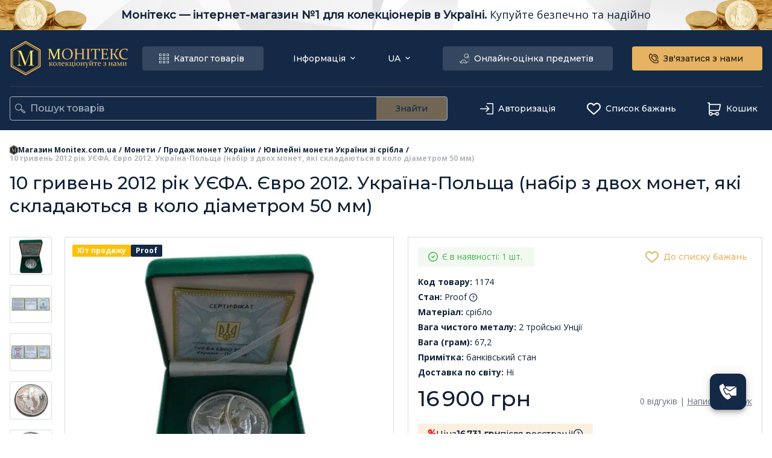

--- FILE ---
content_type: text/html; charset=utf-8
request_url: https://monitex.com.ua/t/1174-10-griven-2012-rik-uiefa-ievro-2012-ukrayina-polshcha-nabir-z-dvoh-monet-yaki-skladayutsya-v-kolo-diametrom-50-mm
body_size: 101244
content:
<!DOCTYPE html><html lang="uk" prefix="og:http://ogp.me/ns#"><head><meta charSet="utf-8"/><meta name="viewport" content="width=device-width, initial-scale=1, maximum-scale=5, minimum-scale=1, viewport-fit=cover"/><script id="gtm-script">
            (function(w,d,s,l,i){w[l]=w[l]||[];w[l].push({'gtm.start':
            new Date().getTime(),event:'gtm.js'});var f=d.getElementsByTagName(s)[0],
            j=d.createElement(s),dl=l!='dataLayer'?'&l='+l:'';j.async=true;j.src=
            'https://www.googletagmanager.com/gtm.js?id='+i+dl;f.parentNode.insertBefore(j,f);
            })(window,document,'script','dataLayer','GTM-T7QV8Z');
          </script><title>10 гривень 2012 рік УЄФА. Євро 2012. Україна-Польща (набір з двох монет, які складаються в коло діаметром 50 мм) 1174 в Києві: купити в Україні | Monitex | 16900 грн</title><meta name="robots" content="index, follow"/><meta itemProp="name" content="10 гривень 2012 рік УЄФА. Євро 2012. Україна-Польща (набір з двох монет, які складаються в коло діаметром 50 мм) 1174 в Києві: купити в Україні | Monitex | 16900 грн"/><meta itemProp="description" content="10 гривень 2012 рік УЄФА. Євро 2012. Україна-Польща (набір з двох монет, які складаються в коло діаметром 50 мм) 1174: купити на ➦ Monitex. ✔️ Гарантія якості ⚡ Продаж без посередників: ювілейні монети України зі срібла за ціною 16900 грн. ⭐ Доставка по Україні."/><meta name="description" content="10 гривень 2012 рік УЄФА. Євро 2012. Україна-Польща (набір з двох монет, які складаються в коло діаметром 50 мм) 1174: купити на ➦ Monitex. ✔️ Гарантія якості ⚡ Продаж без посередників: ювілейні монети України зі срібла за ціною 16900 грн. ⭐ Доставка по Україні."/><meta itemProp="image" content="https://monitex.fra1.cdn.digitaloceanspaces.com/images/products/0006/02/thumb_501174_products_medium.jpg"/><meta name="twitter:card" content="summary_large_image"/><meta name="twitter:image" content="https://monitex.fra1.cdn.digitaloceanspaces.com/images/products/0006/02/thumb_501174_products_medium.jpg"/><meta name="twitter:description" content="10 гривень 2012 рік УЄФА. Євро 2012. Україна-Польща (набір з двох монет, які складаються в коло діаметром 50 мм) 1174: купити на ➦ Monitex. ✔️ Гарантія якості ⚡ Продаж без посередників: ювілейні монети України зі срібла за ціною 16900 грн. ⭐ Доставка по Україні."/><meta name="twitter:title" content="10 гривень 2012 рік УЄФА. Євро 2012. Україна-Польща (набір з двох монет, які складаються в коло діаметром 50 мм) 1174 в Києві: купити в Україні | Monitex | 16900 грн"/><meta property="og:locale" content="ua"/><meta property="og:url" content="https://monitex.com.ua/t/1174-10-griven-2012-rik-uiefa-ievro-2012-ukrayina-polshcha-nabir-z-dvoh-monet-yaki-skladayutsya-v-kolo-diametrom-50-mm"/><meta property="og:type" content="website"/><meta property="og:image" content="https://monitex.fra1.cdn.digitaloceanspaces.com/images/products/0006/02/thumb_501174_products_medium.jpg"/><meta property="og:site_name" content="Monitex"/><meta property="og:description" content="10 гривень 2012 рік УЄФА. Євро 2012. Україна-Польща (набір з двох монет, які складаються в коло діаметром 50 мм) 1174: купити на ➦ Monitex. ✔️ Гарантія якості ⚡ Продаж без посередників: ювілейні монети України зі срібла за ціною 16900 грн. ⭐ Доставка по Україні."/><meta property="og:title" content="10 гривень 2012 рік УЄФА. Євро 2012. Україна-Польща (набір з двох монет, які складаються в коло діаметром 50 мм) 1174 в Києві: купити в Україні | Monitex | 16900 грн"/><link rel="canonical" href="https://monitex.com.ua/t/1174-10-griven-2012-rik-uiefa-ievro-2012-ukrayina-polshcha-nabir-z-dvoh-monet-yaki-skladayutsya-v-kolo-diametrom-50-mm"/><link rel="alternate" hrefLang="uk-UA" href="https://monitex.com.ua/t/1174-10-griven-2012-rik-uiefa-ievro-2012-ukrayina-polshcha-nabir-z-dvoh-monet-yaki-skladayutsya-v-kolo-diametrom-50-mm"/><link rel="alternate" hrefLang="ru-UA" href="https://monitex.com.ua/ru/t/1174-10-griven-2012-rik-uiefa-ievro-2012-ukrayina-polshcha-nabir-z-dvoh-monet-yaki-skladayutsya-v-kolo-diametrom-50-mm"/><script type="application/ld+json">
              {
                "@context": "https://schema.org",
                "@type": "Store",
                "image": [
                  "https://monitex.com.ua/favicon.ico",
                  "https://monitex.com.ua/images/banners/banner-main-1-ru.webp",
                  "https://monitex.com.ua/images/banners/banner-main-1-ua.webp",
                  "https://monitex.com.ua/images/banners/banner-main-2-ru.webp",
                  "https://monitex.com.ua/images/banners/banner-main-2-ua.webp",
                  "https://monitex.com.ua/images/banners/banner-main-3-ru.webp",
                  "https://monitex.com.ua/images/banners/banner-main-3-ua.webp"
                ],
                "name": "OOO 'MONITEX Inc'",
                "url": "https://monitex.com.ua/",
                "logo": "https://monitex.com.ua/favicon.ico",
                "email": "monitex5@gmail.com",
                "telephone": [
                  "0443839435",
                  "0934265687",
                  "0963244149",
                  "0956557145"
                ],
                "address": {
                  "@type": "PostalAddress",
                  "streetAddress": "вул. Богдана Хмельницького 3 этаж 2",
                  "addressLocality": "Київ",
                  "addressRegion": "Київ",
                  "postalCode": "02000",
                  "addressCountry": "Україна"
                },
                "geo": {
                  "@type": "GeoCoordinates",
                  "latitude": "50.44481",
                  "longitude": "30.51997"
                },
                "sameAs" : [
                  "https://www.tiktok.com/@monitex_inc",
                  "https://www.facebook.com/monitex.com.ua",
                  "https://www.instagram.com/monitex_inc/",
                  "https://www.youtube.com/channel/UCsDL5huBVtu2UPJfuFnUq4g/featured"
                ]
              }
            </script><link rel="preload" href="/_next/static/media/coin-l.1856a89f.webp" as="image" fetchpriority="high"/><link rel="preload" href="/_next/static/media/coin-r.72ebc63e.webp" as="image" fetchpriority="high"/><script type="application/ld+json">{
              "@context": "https://schema.org",
              "@type": "ImageObject",
              "contentUrl": "https://monitex.fra1.cdn.digitaloceanspaces.com/images/products/0006/02/f5a66c1772821f782cb65021a7f2168644611640.jpg",
              "datePublished": "2023-08-01",
              "description": "null",
              "name": "10 гривень 2012 рік УЄФА. Євро 2012. Україна-Польща (набір з двох монет, які складаються в коло діаметром 50 мм)"
            },{
              "@context": "https://schema.org",
              "@type": "ImageObject",
              "contentUrl": "https://monitex.fra1.cdn.digitaloceanspaces.com/images/products/0004/58/7b3158648395863ef60f6efe711209e2384d2c35.jpg",
              "datePublished": "2023-08-02",
              "description": "null",
              "name": "10 гривень 2012 рік УЄФА. Євро 2012. Україна-Польща (набір з двох монет, які складаються в коло діаметром 50 мм)"
            },{
              "@context": "https://schema.org",
              "@type": "ImageObject",
              "contentUrl": "https://monitex.fra1.cdn.digitaloceanspaces.com/images/products/0004/58/01da6f1ff1aa5b248af233599d6b096563b80533.jpg",
              "datePublished": "2023-08-02",
              "description": "null",
              "name": "10 гривень 2012 рік УЄФА. Євро 2012. Україна-Польща (набір з двох монет, які складаються в коло діаметром 50 мм)"
            },{
              "@context": "https://schema.org",
              "@type": "ImageObject",
              "contentUrl": "https://monitex.fra1.cdn.digitaloceanspaces.com/images/products/0004/58/7025750e73c7c703b37e21525202dab6feef27c7.jpg",
              "datePublished": "2023-08-02",
              "description": "null",
              "name": "10 гривень 2012 рік УЄФА. Євро 2012. Україна-Польща (набір з двох монет, які складаються в коло діаметром 50 мм)"
            },{
              "@context": "https://schema.org",
              "@type": "ImageObject",
              "contentUrl": "https://monitex.fra1.cdn.digitaloceanspaces.com/images/products/0004/58/f1296dd293b67bfe372c1b72f7ff15c318db860b.jpg",
              "datePublished": "2023-08-02",
              "description": "null",
              "name": "10 гривень 2012 рік УЄФА. Євро 2012. Україна-Польща (набір з двох монет, які складаються в коло діаметром 50 мм)"
            }</script><script type="application/ld+json">{
        "@context": "https://schema.org/",
        "@type": "Product",
        "name": "10 гривень 2012 рік УЄФА. Євро 2012. Україна-Польща (набір з двох монет, які складаються в коло діаметром 50 мм)",
        "sku": "1174",
        "gtin8": "1174",
        "image": [
          "https://monitex.fra1.cdn.digitaloceanspaces.com/images/products/0006/02/f5a66c1772821f782cb65021a7f2168644611640.jpg","https://monitex.fra1.cdn.digitaloceanspaces.com/images/products/0004/58/7b3158648395863ef60f6efe711209e2384d2c35.jpg","https://monitex.fra1.cdn.digitaloceanspaces.com/images/products/0004/58/01da6f1ff1aa5b248af233599d6b096563b80533.jpg","https://monitex.fra1.cdn.digitaloceanspaces.com/images/products/0004/58/7025750e73c7c703b37e21525202dab6feef27c7.jpg","https://monitex.fra1.cdn.digitaloceanspaces.com/images/products/0004/58/f1296dd293b67bfe372c1b72f7ff15c318db860b.jpg"
        ],
        "description": "10 гривень 2012 рік УЄФА. Євро 2012. Україна-Польща (набір з двох монет, які складаються в коло діаметром 50 мм) 1174: купити на ➦ Monitex. ✔️ Гарантія якості ⚡ Продаж без посередників: ювілейні монети України зі срібла за ціною 16900 грн. ⭐ Доставка по Україні.",
        "offers": {
          "@type": "Offer",
          "url": "https://monitex.com.ua/t/1174-10-griven-2012-rik-uiefa-ievro-2012-ukrayina-polshcha-nabir-z-dvoh-monet-yaki-skladayutsya-v-kolo-diametrom-50-mm",
          "priceCurrency": "UAH",
          "price": "16900",
          "priceValidUntil": "2026-0-21",
          "availability": "https://schema.org/InStock",
          "seller": {
          "@type": "Organization",
          "name": "Monitex"
          }
        }
      }</script><script type="application/ld+json">{
        "@context": "https://schema.org",
        "@type": "BreadcrumbList",
        "itemListElement": [
          {
            "@type": "ListItem",
            "position": 1,
            "name": "Магазин Monitex.com.ua",
            "item": "https://monitex.com.ua/"
          },
          {
                "@type": "ListItem",
                "position": 2,
                "name": "Монети" ,
                "item": "https://monitex.com.ua/prodazha-monet"
              },{
                "@type": "ListItem",
                "position": 3,
                "name": "Продаж монет України" ,
                "item": "https://monitex.com.ua/prodazha-monet/prodazha-monety-ukrainy"
              },{
                "@type": "ListItem",
                "position": 4,
                "name": "Ювілейні монети України зі срібла" ,
                "item": "https://monitex.com.ua/prodazha-monet/prodazha-monety-ukrainy/prodazha-yubileynye-monety-ukrainy-iz-serebra"
              },{
                "@type": "ListItem",
                "position": 5,
                "name": "10 гривень 2012 рік УЄФА. Євро 2012. Україна-Польща (набір з двох монет, які складаються в коло діаметром 50 мм)" 
                
              }
        ]
      }</script><link rel="preload" as="image" imageSrcSet="/_next/image?url=https%3A%2F%2Fmonitex.fra1.cdn.digitaloceanspaces.com%2Fimages%2Fproducts%2F0006%2F02%2Fthumb_501174_products_big.jpg&amp;w=640&amp;q=75 640w, /_next/image?url=https%3A%2F%2Fmonitex.fra1.cdn.digitaloceanspaces.com%2Fimages%2Fproducts%2F0006%2F02%2Fthumb_501174_products_big.jpg&amp;w=750&amp;q=75 750w, /_next/image?url=https%3A%2F%2Fmonitex.fra1.cdn.digitaloceanspaces.com%2Fimages%2Fproducts%2F0006%2F02%2Fthumb_501174_products_big.jpg&amp;w=828&amp;q=75 828w, /_next/image?url=https%3A%2F%2Fmonitex.fra1.cdn.digitaloceanspaces.com%2Fimages%2Fproducts%2F0006%2F02%2Fthumb_501174_products_big.jpg&amp;w=1080&amp;q=75 1080w, /_next/image?url=https%3A%2F%2Fmonitex.fra1.cdn.digitaloceanspaces.com%2Fimages%2Fproducts%2F0006%2F02%2Fthumb_501174_products_big.jpg&amp;w=1200&amp;q=75 1200w, /_next/image?url=https%3A%2F%2Fmonitex.fra1.cdn.digitaloceanspaces.com%2Fimages%2Fproducts%2F0006%2F02%2Fthumb_501174_products_big.jpg&amp;w=1920&amp;q=75 1920w, /_next/image?url=https%3A%2F%2Fmonitex.fra1.cdn.digitaloceanspaces.com%2Fimages%2Fproducts%2F0006%2F02%2Fthumb_501174_products_big.jpg&amp;w=2048&amp;q=75 2048w, /_next/image?url=https%3A%2F%2Fmonitex.fra1.cdn.digitaloceanspaces.com%2Fimages%2Fproducts%2F0006%2F02%2Fthumb_501174_products_big.jpg&amp;w=3840&amp;q=75 3840w" imageSizes="100vw" fetchpriority="high"/><meta name="next-head-count" content="30"/><link rel="icon" href="/favicon.ico"/><link rel="apple-touch-icon" sizes="180x180" href="/apple-touch-icon.png"/><link rel="icon" type="image/png" sizes="32x32" href="/favicon-32x32.png"/><link rel="icon" type="image/png" sizes="16x16" href="/favicon-16x16.png"/><link rel="manifest" href="/site.webmanifest"/><meta name="msapplication-TileColor" content="#da532c"/><meta name="theme-color" content="#ffffff"/><meta name="format-detection" content="telephone=no"/><style data-emotion="mui-style-global 1tibvzj">ul,li,ol,a,p,span,img{-webkit-user-select:none;-moz-user-select:none;-ms-user-select:none;user-select:none;}*{box-sizing:border-box;-webkit-tap-highlight-color:transparent;}*:before,*:after{box-sizing:border-box;}body{font-family:'Montserrat',-apple-system,BlinkMacSystemFont,'Segoe UI',Roboto,Oxygen,Ubuntu,Cantarell,'Open Sans','Helvetica Neue',sans-serif;scroll-behavior:smooth;padding-bottom:env(safe-area-inset-bottom);overflow-x:hidden;}html{text-rendering:optimizeSpeed;scroll-behavior:smooth;}h1,h2,h3,h4,h5,h6,a,div{margin:0;padding:0;vertical-align:baseline;}html,span,applet,object,iframe,p,blockquote,pre,abbr,acronym,address,big,cite,code,del,dfn,em,img,ins,kbd,q,s,samp,small,strike,strong,sub,sup,tt,var,b,u,i,center,dl,dt,dd,ol,ul,li,fieldset,form,label,legend,caption,article,aside,canvas,details,embed,figure,figcaption,footer,header,hgroup,menu,nav,output,ruby,section,summary,time,mark,audio,video{margin:0;padding:0;border:0;}input[type='number']{-webkit-appearance:textfield;-moz-appearance:textfield;-ms-appearance:textfield;appearance:textfield;}input[type='number']::-webkit-inner-spin-button,input[type='number']::-webkit-outer-spin-button,input[type='number']:hover::-webkit-inner-spin-button,input[type='number']:hover::-webkit-outer-spin-button{margin:0;-webkit-appearance:none;-moz-appearance:none;-ms-appearance:none;appearance:none;}@media screen and (hover:none) and (pointer:coarse) and (max-width:1024px){.MuiBreadcrumbs-ol{overflow:scroll;-webkit-box-flex-wrap:nowrap!important;-webkit-flex-wrap:nowrap!important;-ms-flex-wrap:nowrap!important;flex-wrap:nowrap!important;white-space:nowrap;}}#header-catalog .MuiPopover-paper{width:auto;margin:0 auto 0;background:transparent;box-shadow:0px 8px 12px rgba(0,0,0,0.08);border-top-left-radius:0;border-top-right-radius:0;}#cart-button .MuiPopover-paper,#lang .MuiPopover-paper,#header-links .MuiPopover-paper{margin-top:13px;}#cart-button .MuiBackdrop-root,#lang .MuiBackdrop-root,#header-links .MuiBackdrop-root{background-color:transparent;}#menu- .MuiPopover-paper,#filters-main-select .MuiPopover-paper{margin-top:8px;}#menu- .MuiBackdrop-root,#filters-main-select .MuiBackdrop-root{background-color:transparent;}#multiSelect .MuiPopover-paper,#sliderSelect .MuiPopover-paper{margin-top:8px;max-width:220px;width:100%;}#multiSelect .MuiBackdrop-root,#sliderSelect .MuiBackdrop-root{background-color:transparent;}.MuiDrawer-modal{z-index:9999!important;}.banner-enter{max-height:0;opacity:0;}.banner-exit{max-height:100%;opacity:1;}.banner-enter-active{max-height:100%;opacity:1;-webkit-transition:opacity 0.5s,max-height 0.3s ease-in;transition:opacity 0.5s,max-height 0.3s ease-in;}.banner-exit-active{max-height:0;opacity:0;-webkit-transition:opacity 0.5s,max-height 0.3s ease-out;transition:opacity 0.5s,max-height 0.3s ease-out;}.fade-enter{opacity:0;}.fade-exit{opacity:1;}.fade-enter-active{opacity:1;-webkit-transition:opacity 0.3s;transition:opacity 0.3s;}.fade-exit-active{opacity:0;-webkit-transition:opacity 0.3s;transition:opacity 0.3s;}.fade-fast-enter{opacity:0;}.fade-fast-exit{opacity:1;}.fade-fast-enter-active{opacity:1;-webkit-transition:opacity 0.1s;transition:opacity 0.1s;}.fade-fast-exit-active{opacity:0;-webkit-transition:opacity 0.1s;transition:opacity 0.1s;}.switch-enter{opacity:0;-webkit-transform:translateX(-100%);-moz-transform:translateX(-100%);-ms-transform:translateX(-100%);transform:translateX(-100%);}.switch-enter-active{opacity:1;-webkit-transform:translateX(0%);-moz-transform:translateX(0%);-ms-transform:translateX(0%);transform:translateX(0%);}.switch-exit{opacity:1;-webkit-transform:translateX(0%);-moz-transform:translateX(0%);-ms-transform:translateX(0%);transform:translateX(0%);}.switch-exit-active{opacity:0;-webkit-transform:translateX(100%);-moz-transform:translateX(100%);-ms-transform:translateX(100%);transform:translateX(100%);}.switch-enter-active,.switch-exit-active{-webkit-transition:opacity 500ms,-webkit-transform 500ms;transition:opacity 500ms,transform 500ms;}a{color:inherit;-webkit-text-decoration:none;text-decoration:none;}a '&visited':{color:inherit;}</style><style data-emotion="mui-style-global 1ol3caw">html{-webkit-font-smoothing:antialiased;-moz-osx-font-smoothing:grayscale;box-sizing:border-box;-webkit-text-size-adjust:100%;}*,*::before,*::after{box-sizing:inherit;}strong,b{font-weight:700;}body{margin:0;color:#0F2037;font-family:'__Montserrat_64ff91','__Montserrat_Fallback_64ff91','__Open_Sans_e6a116','__Open_Sans_Fallback_e6a116',sans-serif;font-weight:400;font-size:1rem;line-height:1.5;background-color:#fff;}@media print{body{background-color:#fff;}}body::backdrop{background-color:#fff;}</style><style data-emotion="mui-style-global 1prfaxn">@-webkit-keyframes mui-auto-fill{from{display:block;}}@keyframes mui-auto-fill{from{display:block;}}@-webkit-keyframes mui-auto-fill-cancel{from{display:block;}}@keyframes mui-auto-fill-cancel{from{display:block;}}</style><style data-emotion="mui-style o44is 1tu59u4 w4gszv ytumd6 xqosxh 1dg48fj 11qjisw brdgdz oqse5 qxnjt 6mbb3b 1otjsix 13ujd7b 67a1kt 1l6c7y9 v9wwee 975ewa hoe9xz n62zqv am9ago eimhy5 w6mcgs cur0h9 wjbiuw f25dyh coclz 19gt431 19tpn9f 1u4ewj8 1yxmbwk 15qgx9f 1jebpeu 7iizwa 1lipo5r r924xs v2tari sw001a 1rzb3uu h2a0kx 1xqu6ka 148wfy8 16rzsu1 1haizvu 1c45qr9 1fd9n3e tyv7r 1hyfx7x xqt8uw hiws49 1f16ih2 rsvrc es99vy zdbfm9 7f4bg3 3g4uq8 1a7kszf kf2z4y 64bbgy nhb8h9 170grpk 133lx7w vjgkzz pf79me 1yblesk sihxs7 1lik7k5 fj256h nwrbz7 1mfoine zdjs4k hl3djy jqd2bz 1ytnvfu 1htspnp 1miz86k tavflp 1bm2544 sz8uxi 1ongw0e kyhgj0 e0cguq 1lekzkb yramuv cxrmjv 1jcqbac 1tv8r00 10ae7pw 1thulqu vxeds9 xmyvs1 zz9vln 1vvwaly 18bqzas 15a7sk3 l6smct b8vb7l 1as94ty 1i4t9lk djfqwr 1ejzia2 mh81js n7lgp4 wbngqw ieu348 1v59dqd 1i4l4uo 1f9ccaj exhq1m 1mujnc5 1pd696t erotgx ih5k1b cckusb oztezi 113fmc2 18bw8zo dgb327 mo8035 1q93qkk 1pmw62o 1yuhvjn hy3a9x 1jxy4va tr4s6j cmbil 1v97ai4 15d5b69 x6jp2x 1bwlrbm u1ng0c b2k2nf b1q2t5 1wjs6h0 2sql1j">.mui-style-o44is{display:-webkit-box;display:-webkit-flex;display:-ms-flexbox;display:flex;-webkit-flex-direction:column;-ms-flex-direction:column;flex-direction:column;min-height:100%;}.mui-style-1tu59u4{-webkit-flex:0 0 auto;-ms-flex:0 0 auto;flex:0 0 auto;}.mui-style-w4gszv{position:relative;display:grid;grid-template-columns:auto 1fr auto;height:50px;background:white no-repeat url('/images/banners/banner.svg');-webkit-background-size:cover;background-size:cover;}@media (max-width:599.95px){.mui-style-w4gszv{height:70px;}}.mui-style-ytumd6{-webkit-text-decoration:none;text-decoration:none;}.mui-style-xqosxh{display:-webkit-box;display:-webkit-flex;display:-ms-flexbox;display:flex;-webkit-box-pack:center;-ms-flex-pack:center;-webkit-justify-content:center;justify-content:center;-webkit-align-items:center;-webkit-box-align:center;-ms-flex-align:center;align-items:center;font-weight:600;font-size:18px;line-height:18px;color:#11243e;cursor:pointer;height:100%;}@media (max-width:1029.95px){.mui-style-xqosxh{font-size:14px;}}.mui-style-1dg48fj{font-family:'__Open_Sans_e6a116','__Open_Sans_Fallback_e6a116';font-weight:400;height:20px;}.mui-style-11qjisw{-webkit-flex:1 1 auto;-ms-flex:1 1 auto;flex:1 1 auto;}.mui-style-brdgdz{position:-webkit-sticky;position:sticky;top:0;background-color:#142946;z-index:999;}.mui-style-oqse5{position:relative;max-width:1330px;width:100%;margin:0 auto 0;padding-left:16px;padding-right:16px;}@media (max-width:1029.95px){.mui-style-oqse5{padding-left:0;padding-right:0;}}@media (max-width:1029.95px){.mui-style-qxnjt{display:none;}}.mui-style-6mbb3b{display:grid;-webkit-box-pack:justify;-webkit-justify-content:space-between;justify-content:space-between;grid-auto-flow:column;grid-auto-columns:auto;padding:16px 0;grid-gap:8px;border-bottom:1px solid rgba(239, 185, 100, 0.14);}.mui-style-1otjsix{display:grid;grid-auto-flow:column;grid-auto-columns:max-content;grid-gap:24px;}@media (max-width:1199.95px){.mui-style-1otjsix{grid-gap:8px;}}.mui-style-13ujd7b{-webkit-align-items:center;-webkit-box-align:center;-ms-flex-align:center;align-items:center;justify-self:center;width:196px;height:61px;color:transparent;cursor:pointer;}@media (max-width:1029.95px){.mui-style-13ujd7b{width:128px;height:40px;}}.mui-style-67a1kt{display:-webkit-inline-box;display:-webkit-inline-flex;display:-ms-inline-flexbox;display:inline-flex;-webkit-align-items:center;-webkit-box-align:center;-ms-flex-align:center;align-items:center;-webkit-box-pack:center;-ms-flex-pack:center;-webkit-justify-content:center;justify-content:center;position:relative;box-sizing:border-box;-webkit-tap-highlight-color:transparent;background-color:transparent;outline:0;border:0;margin:0;border-radius:0;padding:0;cursor:pointer;-webkit-user-select:none;-moz-user-select:none;-ms-user-select:none;user-select:none;vertical-align:middle;-moz-appearance:none;-webkit-appearance:none;-webkit-text-decoration:none;text-decoration:none;color:inherit;font-family:'__Montserrat_64ff91','__Montserrat_Fallback_64ff91','__Open_Sans_e6a116','__Open_Sans_Fallback_e6a116',sans-serif;font-weight:500;font-size:0.875rem;line-height:1.75;text-transform:uppercase;min-width:64px;padding:6px 16px;border-radius:4px;-webkit-transition:background-color 250ms cubic-bezier(0.4, 0, 0.2, 1) 0ms,box-shadow 250ms cubic-bezier(0.4, 0, 0.2, 1) 0ms,border-color 250ms cubic-bezier(0.4, 0, 0.2, 1) 0ms,color 250ms cubic-bezier(0.4, 0, 0.2, 1) 0ms;transition:background-color 250ms cubic-bezier(0.4, 0, 0.2, 1) 0ms,box-shadow 250ms cubic-bezier(0.4, 0, 0.2, 1) 0ms,border-color 250ms cubic-bezier(0.4, 0, 0.2, 1) 0ms,color 250ms cubic-bezier(0.4, 0, 0.2, 1) 0ms;color:#fff;background-color:#142946;box-shadow:0px 3px 1px -2px rgba(0,0,0,0.2),0px 2px 2px 0px rgba(0,0,0,0.14),0px 1px 5px 0px rgba(0,0,0,0.12);-webkit-align-self:center;-ms-flex-item-align:center;align-self:center;border-radius:4px;padding:8px 32px;text-transform:inherit;font-size:14px;font-weight:500;line-height:14px;box-shadow:none;padding:12px 32px;background-color:rgba(255, 255, 255, 0.14);color:white;}.mui-style-67a1kt::-moz-focus-inner{border-style:none;}.mui-style-67a1kt.Mui-disabled{pointer-events:none;cursor:default;}@media print{.mui-style-67a1kt{-webkit-print-color-adjust:exact;color-adjust:exact;}}.mui-style-67a1kt:hover{-webkit-text-decoration:none;text-decoration:none;background-color:#0F2037;box-shadow:0px 2px 4px -1px rgba(0,0,0,0.2),0px 4px 5px 0px rgba(0,0,0,0.14),0px 1px 10px 0px rgba(0,0,0,0.12);}@media (hover: none){.mui-style-67a1kt:hover{background-color:#142946;}}.mui-style-67a1kt:active{box-shadow:0px 5px 5px -3px rgba(0,0,0,0.2),0px 8px 10px 1px rgba(0,0,0,0.14),0px 3px 14px 2px rgba(0,0,0,0.12);}.mui-style-67a1kt.Mui-focusVisible{box-shadow:0px 3px 5px -1px rgba(0,0,0,0.2),0px 6px 10px 0px rgba(0,0,0,0.14),0px 1px 18px 0px rgba(0,0,0,0.12);}.mui-style-67a1kt.Mui-disabled{color:rgba(0, 0, 0, 0.26);box-shadow:none;background-color:rgba(0, 0, 0, 0.12);}.mui-style-67a1kt:hover{box-shadow:none;}.mui-style-67a1kt.Mui-disabled{color:white;background-color:rgba(20, 41, 70, 0.32);}.mui-style-67a1kt:hover{background-color:rgba(255, 255, 255, 0.3);}@media (max-width:1199.95px){.mui-style-67a1kt{padding:12px;}}.mui-style-1l6c7y9{display:inherit;margin-right:8px;margin-left:-4px;}.mui-style-1l6c7y9>*:nth-of-type(1){font-size:20px;}.mui-style-v9wwee{-webkit-align-self:center;-ms-flex-item-align:center;align-self:center;fill:currentColor;-webkit-flex-shrink:0;-ms-flex-negative:0;flex-shrink:0;}.mui-style-975ewa{display:grid;grid-auto-flow:column;grid-auto-columns:max-content;grid-gap:16px;}@media (max-width:1199.95px){.mui-style-975ewa{grid-gap:8px;}}.mui-style-hoe9xz{-webkit-align-self:center;-ms-flex-item-align:center;align-self:center;}.mui-style-n62zqv{display:-webkit-inline-box;display:-webkit-inline-flex;display:-ms-inline-flexbox;display:inline-flex;-webkit-align-items:center;-webkit-box-align:center;-ms-flex-align:center;align-items:center;-webkit-box-pack:center;-ms-flex-pack:center;-webkit-justify-content:center;justify-content:center;position:relative;box-sizing:border-box;-webkit-tap-highlight-color:transparent;background-color:transparent;outline:0;border:0;margin:0;border-radius:0;padding:0;cursor:pointer;-webkit-user-select:none;-moz-user-select:none;-ms-user-select:none;user-select:none;vertical-align:middle;-moz-appearance:none;-webkit-appearance:none;-webkit-text-decoration:none;text-decoration:none;color:inherit;font-family:'__Montserrat_64ff91','__Montserrat_Fallback_64ff91','__Open_Sans_e6a116','__Open_Sans_Fallback_e6a116',sans-serif;font-weight:500;font-size:0.875rem;line-height:1.75;text-transform:uppercase;min-width:64px;padding:6px 8px;border-radius:4px;-webkit-transition:background-color 250ms cubic-bezier(0.4, 0, 0.2, 1) 0ms,box-shadow 250ms cubic-bezier(0.4, 0, 0.2, 1) 0ms,border-color 250ms cubic-bezier(0.4, 0, 0.2, 1) 0ms,color 250ms cubic-bezier(0.4, 0, 0.2, 1) 0ms;transition:background-color 250ms cubic-bezier(0.4, 0, 0.2, 1) 0ms,box-shadow 250ms cubic-bezier(0.4, 0, 0.2, 1) 0ms,border-color 250ms cubic-bezier(0.4, 0, 0.2, 1) 0ms,color 250ms cubic-bezier(0.4, 0, 0.2, 1) 0ms;color:#142946;-webkit-align-self:center;-ms-flex-item-align:center;align-self:center;border-radius:4px;padding:8px 32px;text-transform:inherit;font-size:14px;font-weight:500;line-height:14px;padding:6px 8px;width:100%;height:100%;color:white;}.mui-style-n62zqv::-moz-focus-inner{border-style:none;}.mui-style-n62zqv.Mui-disabled{pointer-events:none;cursor:default;}@media print{.mui-style-n62zqv{-webkit-print-color-adjust:exact;color-adjust:exact;}}.mui-style-n62zqv:hover{-webkit-text-decoration:none;text-decoration:none;background-color:rgba(20, 41, 70, 0.04);}@media (hover: none){.mui-style-n62zqv:hover{background-color:transparent;}}.mui-style-n62zqv.Mui-disabled{color:rgba(0, 0, 0, 0.26);}.mui-style-n62zqv:hover{background-color:transparent;opacity:0.7;}.mui-style-am9ago{display:inherit;margin-right:-4px;margin-left:8px;margin-right:0;}.mui-style-am9ago>*:nth-of-type(1){font-size:20px;}.mui-style-eimhy5{-webkit-align-self:center;-ms-flex-item-align:center;align-self:center;fill:currentColor;-webkit-flex-shrink:0;-ms-flex-negative:0;flex-shrink:0;color:white;-webkit-transform:rotate(0deg);-moz-transform:rotate(0deg);-ms-transform:rotate(0deg);transform:rotate(0deg);-webkit-transition:-webkit-transform 0.15s;transition:transform 0.15s;}.mui-style-w6mcgs{margin:0;-webkit-flex-shrink:0;-ms-flex-negative:0;flex-shrink:0;border-width:0;border-style:solid;border-color:rgba(0, 0, 0, 0.12);border-bottom-width:thin;border-color:rgba(15, 32, 55, 0.16);}.mui-style-cur0h9{display:grid;grid-auto-flow:column;grid-auto-columns:max-content;grid-gap:32px;}@media (max-width:1199.95px){.mui-style-cur0h9{grid-gap:8px;}}.mui-style-wjbiuw{height:-webkit-fit-content;height:-moz-fit-content;height:fit-content;-webkit-align-self:center;-ms-flex-item-align:center;align-self:center;}.mui-style-f25dyh{display:-webkit-inline-box;display:-webkit-inline-flex;display:-ms-inline-flexbox;display:inline-flex;-webkit-align-items:center;-webkit-box-align:center;-ms-flex-align:center;align-items:center;-webkit-box-pack:center;-ms-flex-pack:center;-webkit-justify-content:center;justify-content:center;position:relative;box-sizing:border-box;-webkit-tap-highlight-color:transparent;background-color:transparent;outline:0;border:0;margin:0;border-radius:0;padding:0;cursor:pointer;-webkit-user-select:none;-moz-user-select:none;-ms-user-select:none;user-select:none;vertical-align:middle;-moz-appearance:none;-webkit-appearance:none;-webkit-text-decoration:none;text-decoration:none;color:inherit;font-family:'__Montserrat_64ff91','__Montserrat_Fallback_64ff91','__Open_Sans_e6a116','__Open_Sans_Fallback_e6a116',sans-serif;font-weight:500;font-size:0.9375rem;line-height:1.75;text-transform:uppercase;min-width:64px;padding:8px 22px;border-radius:4px;-webkit-transition:background-color 250ms cubic-bezier(0.4, 0, 0.2, 1) 0ms,box-shadow 250ms cubic-bezier(0.4, 0, 0.2, 1) 0ms,border-color 250ms cubic-bezier(0.4, 0, 0.2, 1) 0ms,color 250ms cubic-bezier(0.4, 0, 0.2, 1) 0ms;transition:background-color 250ms cubic-bezier(0.4, 0, 0.2, 1) 0ms,box-shadow 250ms cubic-bezier(0.4, 0, 0.2, 1) 0ms,border-color 250ms cubic-bezier(0.4, 0, 0.2, 1) 0ms,color 250ms cubic-bezier(0.4, 0, 0.2, 1) 0ms;color:rgba(0, 0, 0, 0.87);background-color:#E6B362;box-shadow:0px 3px 1px -2px rgba(0,0,0,0.2),0px 2px 2px 0px rgba(0,0,0,0.14),0px 1px 5px 0px rgba(0,0,0,0.12);-webkit-align-self:center;-ms-flex-item-align:center;align-self:center;border-radius:4px;padding:8px 32px;text-transform:inherit;font-size:14px;font-weight:500;line-height:14px;box-shadow:none;padding:12px 32px;min-height:40px;}.mui-style-f25dyh::-moz-focus-inner{border-style:none;}.mui-style-f25dyh.Mui-disabled{pointer-events:none;cursor:default;}@media print{.mui-style-f25dyh{-webkit-print-color-adjust:exact;color-adjust:exact;}}.mui-style-f25dyh:hover{-webkit-text-decoration:none;text-decoration:none;background-color:rgb(161, 125, 68);box-shadow:0px 2px 4px -1px rgba(0,0,0,0.2),0px 4px 5px 0px rgba(0,0,0,0.14),0px 1px 10px 0px rgba(0,0,0,0.12);}@media (hover: none){.mui-style-f25dyh:hover{background-color:#E6B362;}}.mui-style-f25dyh:active{box-shadow:0px 5px 5px -3px rgba(0,0,0,0.2),0px 8px 10px 1px rgba(0,0,0,0.14),0px 3px 14px 2px rgba(0,0,0,0.12);}.mui-style-f25dyh.Mui-focusVisible{box-shadow:0px 3px 5px -1px rgba(0,0,0,0.2),0px 6px 10px 0px rgba(0,0,0,0.14),0px 1px 18px 0px rgba(0,0,0,0.12);}.mui-style-f25dyh.Mui-disabled{color:rgba(0, 0, 0, 0.26);box-shadow:none;background-color:rgba(0, 0, 0, 0.12);}.mui-style-f25dyh:hover{box-shadow:none;}.mui-style-f25dyh.Mui-disabled{color:#142946;background-color:rgba(239, 185, 100, 0.42);}@media (max-width:1199.95px){.mui-style-f25dyh{padding:12px;}}.mui-style-coclz{display:inherit;margin-right:8px;margin-left:-4px;}.mui-style-coclz>*:nth-of-type(1){font-size:22px;}.mui-style-19gt431{display:grid;-webkit-box-pack:justify;-webkit-justify-content:space-between;justify-content:space-between;grid-template-columns:1fr auto;grid-auto-columns:1fr;padding:16px 0;grid-gap:50px;}@media (max-width:1199.95px){.mui-style-19gt431{grid-gap:8px;}}.mui-style-19tpn9f{background-color:#fff;color:#0F2037;-webkit-transition:box-shadow 300ms cubic-bezier(0.4, 0, 0.2, 1) 0ms;transition:box-shadow 300ms cubic-bezier(0.4, 0, 0.2, 1) 0ms;border-radius:4px;box-shadow:0px 2px 1px -1px rgba(0,0,0,0.2),0px 1px 1px 0px rgba(0,0,0,0.14),0px 1px 3px 0px rgba(0,0,0,0.12);border-radius:4px;display:grid;grid-template-columns:1fr auto;background-color:transparent;box-shadow:none;border:1px solid rgba(255,255,255,0.64);border-radius:4px;-webkit-align-self:center;-ms-flex-item-align:center;align-self:center;width:100%;}.mui-style-1u4ewj8{display:grid;grid-template-columns:auto 1fr auto;position:relative;width:100%;height:100%;}@media (max-width:1029.95px){.mui-style-1u4ewj8{padding-left:16px;grid-template-columns:1fr auto;height:38px;}}.mui-style-1yxmbwk{display:-webkit-inline-box;display:-webkit-inline-flex;display:-ms-inline-flexbox;display:inline-flex;-webkit-align-items:center;-webkit-box-align:center;-ms-flex-align:center;align-items:center;-webkit-box-pack:center;-ms-flex-pack:center;-webkit-justify-content:center;justify-content:center;position:relative;box-sizing:border-box;-webkit-tap-highlight-color:transparent;background-color:transparent;outline:0;border:0;margin:0;border-radius:0;padding:0;cursor:pointer;-webkit-user-select:none;-moz-user-select:none;-ms-user-select:none;user-select:none;vertical-align:middle;-moz-appearance:none;-webkit-appearance:none;-webkit-text-decoration:none;text-decoration:none;color:inherit;text-align:center;-webkit-flex:0 0 auto;-ms-flex:0 0 auto;flex:0 0 auto;font-size:1.5rem;padding:8px;border-radius:50%;overflow:visible;color:rgba(0, 0, 0, 0.54);-webkit-transition:background-color 150ms cubic-bezier(0.4, 0, 0.2, 1) 0ms;transition:background-color 150ms cubic-bezier(0.4, 0, 0.2, 1) 0ms;}.mui-style-1yxmbwk::-moz-focus-inner{border-style:none;}.mui-style-1yxmbwk.Mui-disabled{pointer-events:none;cursor:default;}@media print{.mui-style-1yxmbwk{-webkit-print-color-adjust:exact;color-adjust:exact;}}.mui-style-1yxmbwk:hover{background-color:rgba(0, 0, 0, 0.04);}@media (hover: none){.mui-style-1yxmbwk:hover{background-color:transparent;}}.mui-style-1yxmbwk.Mui-disabled{background-color:transparent;color:rgba(0, 0, 0, 0.26);}.mui-style-15qgx9f{-webkit-align-self:center;-ms-flex-item-align:center;align-self:center;fill:white;-webkit-flex-shrink:0;-ms-flex-negative:0;flex-shrink:0;}.mui-style-1jebpeu{font-family:'__Montserrat_64ff91','__Montserrat_Fallback_64ff91','__Open_Sans_e6a116','__Open_Sans_Fallback_e6a116',sans-serif;font-weight:400;font-size:1rem;line-height:1.4375em;color:#0F2037;box-sizing:border-box;position:relative;cursor:text;display:-webkit-inline-box;display:-webkit-inline-flex;display:-ms-inline-flexbox;display:inline-flex;-webkit-align-items:center;-webkit-box-align:center;-ms-flex-align:center;align-items:center;color:white;width:100%;}.mui-style-1jebpeu.Mui-disabled{color:rgba(0, 0, 0, 0.38);cursor:default;}.mui-style-1jebpeu input::-webkit-input-placeholder{opacity:0.64;}.mui-style-1jebpeu input::-moz-placeholder{opacity:0.64;}.mui-style-1jebpeu input:-ms-input-placeholder{opacity:0.64;}.mui-style-1jebpeu input::placeholder{opacity:0.64;}.mui-style-7iizwa{font:inherit;letter-spacing:inherit;color:currentColor;padding:4px 0 5px;border:0;box-sizing:content-box;background:none;height:1.4375em;margin:0;-webkit-tap-highlight-color:transparent;display:block;min-width:0;width:100%;-webkit-animation-name:mui-auto-fill-cancel;animation-name:mui-auto-fill-cancel;-webkit-animation-duration:10ms;animation-duration:10ms;font-weight:400;font-size:16px;height:auto;}.mui-style-7iizwa::-webkit-input-placeholder{color:currentColor;opacity:0.42;-webkit-transition:opacity 200ms cubic-bezier(0.4, 0, 0.2, 1) 0ms;transition:opacity 200ms cubic-bezier(0.4, 0, 0.2, 1) 0ms;}.mui-style-7iizwa::-moz-placeholder{color:currentColor;opacity:0.42;-webkit-transition:opacity 200ms cubic-bezier(0.4, 0, 0.2, 1) 0ms;transition:opacity 200ms cubic-bezier(0.4, 0, 0.2, 1) 0ms;}.mui-style-7iizwa:-ms-input-placeholder{color:currentColor;opacity:0.42;-webkit-transition:opacity 200ms cubic-bezier(0.4, 0, 0.2, 1) 0ms;transition:opacity 200ms cubic-bezier(0.4, 0, 0.2, 1) 0ms;}.mui-style-7iizwa::-ms-input-placeholder{color:currentColor;opacity:0.42;-webkit-transition:opacity 200ms cubic-bezier(0.4, 0, 0.2, 1) 0ms;transition:opacity 200ms cubic-bezier(0.4, 0, 0.2, 1) 0ms;}.mui-style-7iizwa:focus{outline:0;}.mui-style-7iizwa:invalid{box-shadow:none;}.mui-style-7iizwa::-webkit-search-decoration{-webkit-appearance:none;}label[data-shrink=false]+.MuiInputBase-formControl .mui-style-7iizwa::-webkit-input-placeholder{opacity:0!important;}label[data-shrink=false]+.MuiInputBase-formControl .mui-style-7iizwa::-moz-placeholder{opacity:0!important;}label[data-shrink=false]+.MuiInputBase-formControl .mui-style-7iizwa:-ms-input-placeholder{opacity:0!important;}label[data-shrink=false]+.MuiInputBase-formControl .mui-style-7iizwa::-ms-input-placeholder{opacity:0!important;}label[data-shrink=false]+.MuiInputBase-formControl .mui-style-7iizwa:focus::-webkit-input-placeholder{opacity:0.42;}label[data-shrink=false]+.MuiInputBase-formControl .mui-style-7iizwa:focus::-moz-placeholder{opacity:0.42;}label[data-shrink=false]+.MuiInputBase-formControl .mui-style-7iizwa:focus:-ms-input-placeholder{opacity:0.42;}label[data-shrink=false]+.MuiInputBase-formControl .mui-style-7iizwa:focus::-ms-input-placeholder{opacity:0.42;}.mui-style-7iizwa.Mui-disabled{opacity:1;-webkit-text-fill-color:rgba(0, 0, 0, 0.38);}.mui-style-7iizwa:-webkit-autofill{-webkit-animation-duration:5000s;animation-duration:5000s;-webkit-animation-name:mui-auto-fill;animation-name:mui-auto-fill;}.mui-style-7iizwa::-webkit-scrollbar{width:5px;background:transparent;}.mui-style-7iizwa::-webkit-scrollbar-thumb{background:#0f2037;border-radius:16px;cursor:pointer;}.mui-style-7iizwa::-webkit-scrollbar-thumb:hover{background:rgba(15, 32, 55, 0.7);}.mui-style-7iizwa::-webkit-scrollbar-track{background:rgba(15, 32, 55, 0.04);}.mui-style-7iizwa::-webkit-scrollbar-corner{display:none;}.mui-style-1lipo5r{display:-webkit-inline-box;display:-webkit-inline-flex;display:-ms-inline-flexbox;display:inline-flex;-webkit-align-items:center;-webkit-box-align:center;-ms-flex-align:center;align-items:center;-webkit-box-pack:center;-ms-flex-pack:center;-webkit-justify-content:center;justify-content:center;position:relative;box-sizing:border-box;-webkit-tap-highlight-color:transparent;background-color:transparent;outline:0;border:0;margin:0;border-radius:0;padding:0;cursor:pointer;-webkit-user-select:none;-moz-user-select:none;-ms-user-select:none;user-select:none;vertical-align:middle;-moz-appearance:none;-webkit-appearance:none;-webkit-text-decoration:none;text-decoration:none;color:inherit;font-family:'__Montserrat_64ff91','__Montserrat_Fallback_64ff91','__Open_Sans_e6a116','__Open_Sans_Fallback_e6a116',sans-serif;font-weight:500;font-size:0.9375rem;line-height:1.75;text-transform:uppercase;min-width:64px;padding:8px 22px;border-radius:4px;-webkit-transition:background-color 250ms cubic-bezier(0.4, 0, 0.2, 1) 0ms,box-shadow 250ms cubic-bezier(0.4, 0, 0.2, 1) 0ms,border-color 250ms cubic-bezier(0.4, 0, 0.2, 1) 0ms,color 250ms cubic-bezier(0.4, 0, 0.2, 1) 0ms;transition:background-color 250ms cubic-bezier(0.4, 0, 0.2, 1) 0ms,box-shadow 250ms cubic-bezier(0.4, 0, 0.2, 1) 0ms,border-color 250ms cubic-bezier(0.4, 0, 0.2, 1) 0ms,color 250ms cubic-bezier(0.4, 0, 0.2, 1) 0ms;color:rgba(0, 0, 0, 0.87);background-color:#E6B362;box-shadow:0px 3px 1px -2px rgba(0,0,0,0.2),0px 2px 2px 0px rgba(0,0,0,0.14),0px 1px 5px 0px rgba(0,0,0,0.12);-webkit-align-self:center;-ms-flex-item-align:center;align-self:center;border-radius:4px;padding:8px 32px;text-transform:inherit;font-size:14px;font-weight:500;line-height:14px;box-shadow:none;padding:12px 32px;min-height:40px;border-radius:0;height:100%;min-height:100%;}.mui-style-1lipo5r::-moz-focus-inner{border-style:none;}.mui-style-1lipo5r.Mui-disabled{pointer-events:none;cursor:default;}@media print{.mui-style-1lipo5r{-webkit-print-color-adjust:exact;color-adjust:exact;}}.mui-style-1lipo5r:hover{-webkit-text-decoration:none;text-decoration:none;background-color:rgb(161, 125, 68);box-shadow:0px 2px 4px -1px rgba(0,0,0,0.2),0px 4px 5px 0px rgba(0,0,0,0.14),0px 1px 10px 0px rgba(0,0,0,0.12);}@media (hover: none){.mui-style-1lipo5r:hover{background-color:#E6B362;}}.mui-style-1lipo5r:active{box-shadow:0px 5px 5px -3px rgba(0,0,0,0.2),0px 8px 10px 1px rgba(0,0,0,0.14),0px 3px 14px 2px rgba(0,0,0,0.12);}.mui-style-1lipo5r.Mui-focusVisible{box-shadow:0px 3px 5px -1px rgba(0,0,0,0.2),0px 6px 10px 0px rgba(0,0,0,0.14),0px 1px 18px 0px rgba(0,0,0,0.12);}.mui-style-1lipo5r.Mui-disabled{color:rgba(0, 0, 0, 0.26);box-shadow:none;background-color:rgba(0, 0, 0, 0.12);}.mui-style-1lipo5r:hover{box-shadow:none;}.mui-style-1lipo5r.Mui-disabled{color:#142946;background-color:rgba(239, 185, 100, 0.42);}.mui-style-r924xs{display:grid;-webkit-box-pack:justify;-webkit-justify-content:space-between;justify-content:space-between;grid-auto-flow:column;grid-auto-columns:auto;grid-gap:20px;}@media (max-width:1199.95px){.mui-style-r924xs{grid-gap:8px;}}.mui-style-v2tari{display:-webkit-inline-box;display:-webkit-inline-flex;display:-ms-inline-flexbox;display:inline-flex;-webkit-align-items:center;-webkit-box-align:center;-ms-flex-align:center;align-items:center;-webkit-box-pack:center;-ms-flex-pack:center;-webkit-justify-content:center;justify-content:center;position:relative;box-sizing:border-box;-webkit-tap-highlight-color:transparent;background-color:transparent;outline:0;border:0;margin:0;border-radius:0;padding:0;cursor:pointer;-webkit-user-select:none;-moz-user-select:none;-ms-user-select:none;user-select:none;vertical-align:middle;-moz-appearance:none;-webkit-appearance:none;-webkit-text-decoration:none;text-decoration:none;color:inherit;font-family:'__Montserrat_64ff91','__Montserrat_Fallback_64ff91','__Open_Sans_e6a116','__Open_Sans_Fallback_e6a116',sans-serif;font-weight:500;font-size:0.875rem;line-height:1.75;text-transform:uppercase;min-width:64px;padding:6px 8px;border-radius:4px;-webkit-transition:background-color 250ms cubic-bezier(0.4, 0, 0.2, 1) 0ms,box-shadow 250ms cubic-bezier(0.4, 0, 0.2, 1) 0ms,border-color 250ms cubic-bezier(0.4, 0, 0.2, 1) 0ms,color 250ms cubic-bezier(0.4, 0, 0.2, 1) 0ms;transition:background-color 250ms cubic-bezier(0.4, 0, 0.2, 1) 0ms,box-shadow 250ms cubic-bezier(0.4, 0, 0.2, 1) 0ms,border-color 250ms cubic-bezier(0.4, 0, 0.2, 1) 0ms,color 250ms cubic-bezier(0.4, 0, 0.2, 1) 0ms;color:inherit;border-color:currentColor;-webkit-align-self:center;-ms-flex-item-align:center;align-self:center;border-radius:4px;padding:8px 32px;text-transform:inherit;font-size:14px;font-weight:500;line-height:14px;padding:6px 8px;}.mui-style-v2tari::-moz-focus-inner{border-style:none;}.mui-style-v2tari.Mui-disabled{pointer-events:none;cursor:default;}@media print{.mui-style-v2tari{-webkit-print-color-adjust:exact;color-adjust:exact;}}.mui-style-v2tari:hover{-webkit-text-decoration:none;text-decoration:none;background-color:rgba(15, 32, 55, 0.04);}@media (hover: none){.mui-style-v2tari:hover{background-color:transparent;}}.mui-style-v2tari.Mui-disabled{color:rgba(0, 0, 0, 0.26);}.mui-style-v2tari:hover{background-color:transparent;opacity:0.7;}.mui-style-sw001a{position:relative;-webkit-align-self:center;-ms-flex-item-align:center;align-self:center;}.mui-style-1rzb3uu{position:relative;display:-webkit-inline-box;display:-webkit-inline-flex;display:-ms-inline-flexbox;display:inline-flex;vertical-align:middle;-webkit-flex-shrink:0;-ms-flex-negative:0;flex-shrink:0;}.mui-style-h2a0kx{display:-webkit-box;display:-webkit-flex;display:-ms-flexbox;display:flex;-webkit-flex-direction:row;-ms-flex-direction:row;flex-direction:row;-webkit-box-flex-wrap:wrap;-webkit-flex-wrap:wrap;-ms-flex-wrap:wrap;flex-wrap:wrap;-webkit-box-pack:center;-ms-flex-pack:center;-webkit-justify-content:center;justify-content:center;-webkit-align-content:center;-ms-flex-line-pack:center;align-content:center;-webkit-align-items:center;-webkit-box-align:center;-ms-flex-align:center;align-items:center;position:absolute;box-sizing:border-box;font-family:'__Montserrat_64ff91','__Montserrat_Fallback_64ff91','__Open_Sans_e6a116','__Open_Sans_Fallback_e6a116',sans-serif;font-weight:500;font-size:0.75rem;min-width:20px;line-height:1;padding:0 6px;height:20px;border-radius:10px;z-index:1;-webkit-transition:-webkit-transform 225ms cubic-bezier(0.4, 0, 0.2, 1) 0ms;transition:transform 225ms cubic-bezier(0.4, 0, 0.2, 1) 0ms;background-color:#E6B362;color:rgba(0, 0, 0, 0.87);top:0;right:0;-webkit-transform:scale(1) translate(50%, -50%);-moz-transform:scale(1) translate(50%, -50%);-ms-transform:scale(1) translate(50%, -50%);transform:scale(1) translate(50%, -50%);transform-origin:100% 0%;-webkit-transition:-webkit-transform 195ms cubic-bezier(0.4, 0, 0.2, 1) 0ms;transition:transform 195ms cubic-bezier(0.4, 0, 0.2, 1) 0ms;color:white;font-weight:500;font-size:12px;line-height:12px;padding:0 3px;height:14px;min-width:14px;}.mui-style-h2a0kx.MuiBadge-invisible{-webkit-transform:scale(0) translate(50%, -50%);-moz-transform:scale(0) translate(50%, -50%);-ms-transform:scale(0) translate(50%, -50%);transform:scale(0) translate(50%, -50%);}@media (min-width:1030px){.mui-style-1xqu6ka{display:none;}}.mui-style-148wfy8{display:-webkit-inline-box;display:-webkit-inline-flex;display:-ms-inline-flexbox;display:inline-flex;-webkit-align-items:center;-webkit-box-align:center;-ms-flex-align:center;align-items:center;-webkit-box-pack:center;-ms-flex-pack:center;-webkit-justify-content:center;justify-content:center;position:relative;box-sizing:border-box;-webkit-tap-highlight-color:transparent;background-color:transparent;outline:0;border:0;margin:0;border-radius:0;padding:0;cursor:pointer;-webkit-user-select:none;-moz-user-select:none;-ms-user-select:none;user-select:none;vertical-align:middle;-moz-appearance:none;-webkit-appearance:none;-webkit-text-decoration:none;text-decoration:none;color:inherit;font-family:'__Montserrat_64ff91','__Montserrat_Fallback_64ff91','__Open_Sans_e6a116','__Open_Sans_Fallback_e6a116',sans-serif;font-weight:500;font-size:0.8125rem;line-height:1.75;text-transform:uppercase;min-width:64px;padding:4px 5px;border-radius:4px;-webkit-transition:background-color 250ms cubic-bezier(0.4, 0, 0.2, 1) 0ms,box-shadow 250ms cubic-bezier(0.4, 0, 0.2, 1) 0ms,border-color 250ms cubic-bezier(0.4, 0, 0.2, 1) 0ms,color 250ms cubic-bezier(0.4, 0, 0.2, 1) 0ms;transition:background-color 250ms cubic-bezier(0.4, 0, 0.2, 1) 0ms,box-shadow 250ms cubic-bezier(0.4, 0, 0.2, 1) 0ms,border-color 250ms cubic-bezier(0.4, 0, 0.2, 1) 0ms,color 250ms cubic-bezier(0.4, 0, 0.2, 1) 0ms;color:inherit;border-color:currentColor;-webkit-align-self:center;-ms-flex-item-align:center;align-self:center;border-radius:4px;padding:8px 32px;text-transform:inherit;font-size:14px;font-weight:500;line-height:14px;padding:6px 8px;min-width:auto;min-height:auto;font-size:12px;}.mui-style-148wfy8::-moz-focus-inner{border-style:none;}.mui-style-148wfy8.Mui-disabled{pointer-events:none;cursor:default;}@media print{.mui-style-148wfy8{-webkit-print-color-adjust:exact;color-adjust:exact;}}.mui-style-148wfy8:hover{-webkit-text-decoration:none;text-decoration:none;background-color:rgba(15, 32, 55, 0.04);}@media (hover: none){.mui-style-148wfy8:hover{background-color:transparent;}}.mui-style-148wfy8.Mui-disabled{color:rgba(0, 0, 0, 0.26);}.mui-style-148wfy8:hover{background-color:transparent;opacity:0.7;}.mui-style-16rzsu1{display:inherit;margin-right:8px;margin-left:-2px;}.mui-style-16rzsu1>*:nth-of-type(1){font-size:18px;}.mui-style-1haizvu{padding:8px 16px;}.mui-style-1c45qr9{display:grid;grid-template-columns:auto 1fr auto;grid-gap:16px;}.mui-style-1fd9n3e{display:grid;grid-template-columns:repeat(2, 24px);grid-gap:16px;}.mui-style-tyv7r{display:grid;grid-template-columns:repeat(3, 24px);grid-gap:16px;}.mui-style-1hyfx7x{display:none;}.mui-style-xqt8uw{display:block;padding:16px;overflow-x:auto;overflow-y:auto;max-height:650px;background-color:#f5f6f7;max-width:calc(1300px - 306px);}.mui-style-xqt8uw::-webkit-scrollbar{height:6px;width:6px;background:transparent;}.mui-style-xqt8uw::-webkit-scrollbar-thumb{background:#0f2037;border-radius:16px;cursor:pointer;}.mui-style-xqt8uw::-webkit-scrollbar-thumb:hover{background:rgba(15,32,55,0.7);}.mui-style-xqt8uw::-webkit-scrollbar-track{background:rgba(15,32,55,0.04);}.mui-style-xqt8uw::-webkit-scrollbar-corner{display:none;}.mui-style-hiws49{display:grid;grid-auto-rows:min-content;grid-auto-flow:row;row-gap:12px;-webkit-column-gap:16px;column-gap:16px;}.mui-style-1f16ih2{display:grid;grid-auto-flow:row;grid-auto-rows:min-content;width:100%;height:100%;row-gap:10px;}.mui-style-rsvrc{width:100%;height:100%;display:grid;grid-auto-flow:row;grid-auto-rows:min-content;grid-gap:8px;}.mui-style-es99vy{display:-webkit-inline-box;display:-webkit-inline-flex;display:-ms-inline-flexbox;display:inline-flex;-webkit-align-items:center;-webkit-box-align:center;-ms-flex-align:center;align-items:center;-webkit-box-pack:center;-ms-flex-pack:center;-webkit-justify-content:center;justify-content:center;position:relative;box-sizing:border-box;-webkit-tap-highlight-color:transparent;background-color:transparent;outline:0;border:0;margin:0;border-radius:0;padding:0;cursor:pointer;-webkit-user-select:none;-moz-user-select:none;-ms-user-select:none;user-select:none;vertical-align:middle;-moz-appearance:none;-webkit-appearance:none;-webkit-text-decoration:none;text-decoration:none;color:inherit;font-family:'__Montserrat_64ff91','__Montserrat_Fallback_64ff91','__Open_Sans_e6a116','__Open_Sans_Fallback_e6a116',sans-serif;font-weight:500;font-size:0.8125rem;line-height:1.75;text-transform:uppercase;min-width:64px;padding:4px 5px;border-radius:4px;-webkit-transition:background-color 250ms cubic-bezier(0.4, 0, 0.2, 1) 0ms,box-shadow 250ms cubic-bezier(0.4, 0, 0.2, 1) 0ms,border-color 250ms cubic-bezier(0.4, 0, 0.2, 1) 0ms,color 250ms cubic-bezier(0.4, 0, 0.2, 1) 0ms;transition:background-color 250ms cubic-bezier(0.4, 0, 0.2, 1) 0ms,box-shadow 250ms cubic-bezier(0.4, 0, 0.2, 1) 0ms,border-color 250ms cubic-bezier(0.4, 0, 0.2, 1) 0ms,color 250ms cubic-bezier(0.4, 0, 0.2, 1) 0ms;color:#142946;width:100%;-webkit-align-self:center;-ms-flex-item-align:center;align-self:center;border-radius:4px;padding:8px 32px;text-transform:inherit;font-size:14px;font-weight:500;line-height:14px;padding:6px 8px;min-width:auto;min-height:auto;font-size:12px;display:-webkit-box;display:-webkit-flex;display:-ms-flexbox;display:flex;-webkit-box-pack:start;-ms-flex-pack:start;-webkit-justify-content:flex-start;justify-content:flex-start;font-size:14px;line-height:14px;color:rgba(15, 32, 55, 0.64);-webkit-text-decoration:none;text-decoration:none;-webkit-transition:all 0.3s;transition:all 0.3s;padding:0;text-align:left;cursor:pointer;}.mui-style-es99vy::-moz-focus-inner{border-style:none;}.mui-style-es99vy.Mui-disabled{pointer-events:none;cursor:default;}@media print{.mui-style-es99vy{-webkit-print-color-adjust:exact;color-adjust:exact;}}.mui-style-es99vy:hover{-webkit-text-decoration:none;text-decoration:none;background-color:rgba(20, 41, 70, 0.04);}@media (hover: none){.mui-style-es99vy:hover{background-color:transparent;}}.mui-style-es99vy.Mui-disabled{color:rgba(0, 0, 0, 0.26);}.mui-style-es99vy:hover{background-color:transparent;opacity:0.7;}.mui-style-es99vy:has(.MuiButton-startIcon:hover){-webkit-text-decoration:underline;text-decoration:underline;}.mui-style-es99vy .MuiButton-startIcon>a{cursor:pointer;}.mui-style-es99vy:hover{color:#E6B362;-webkit-text-decoration:underline;text-decoration:underline;}.mui-style-es99vy a{display:-webkit-box;display:-webkit-flex;display:-ms-flexbox;display:flex;-webkit-align-items:center;-webkit-box-align:center;-ms-flex-align:center;align-items:center;line-height:14px;min-height:24px;width:100%;color:inherit;-webkit-text-decoration:inherit;text-decoration:inherit;cursor:pointer;}.mui-style-zdbfm9{display:-webkit-box;display:-webkit-flex;display:-ms-flexbox;display:flex;justify-self:left;-webkit-align-items:center;-webkit-box-align:center;-ms-flex-align:center;align-items:center;font-weight:500;font-size:14px;line-height:14px;cursor:pointer;color:rgba(15,32,55,0.82);-webkit-transition:opacity 0.3s;transition:opacity 0.3s;-webkit-column-gap:6px;column-gap:6px;}.mui-style-zdbfm9 svg{-webkit-transition:-webkit-transform 0.3s;transition:transform 0.3s;}.mui-style-zdbfm9:hover{opacity:0.7;}.mui-style-zdbfm9:hover svg{-webkit-transform:translateX(3px);-moz-transform:translateX(3px);-ms-transform:translateX(3px);transform:translateX(3px);}.mui-style-7f4bg3{-webkit-flex:1 1;-ms-flex:1 1;flex:1 1;width:100vw;}@media (max-width:1029.95px){.mui-style-3g4uq8{padding-top:24px;}}.mui-style-1a7kszf{display:grid;padding-top:25px;padding-bottom:64px;position:relative;max-width:1330px;width:100%;margin:0 auto 0;padding-left:16px;padding-right:16px;}@media (max-width:1029.95px){.mui-style-1a7kszf{padding-top:0px;padding-bottom:40px;}}@media (max-width:1029.95px){.mui-style-1a7kszf{padding-left:0;padding-right:0;}}.mui-style-kf2z4y{display:grid;grid-auto-flow:columns;grid-auto-columns:auto;grid-gap:16px;}@media (max-width:1029.95px){.mui-style-kf2z4y{padding:0 16px 0;}}.mui-style-64bbgy{margin:0;font-family:'__Montserrat_64ff91','__Montserrat_Fallback_64ff91','__Open_Sans_e6a116','__Open_Sans_Fallback_e6a116',sans-serif;font-weight:400;font-size:1rem;line-height:1.5;color:rgba(0, 0, 0, 0.6);line-height:10px;overscroll-behavior:none;-ms-overflow-style:none;scrollbar-width:none;}.mui-style-64bbgy::-webkit-scrollbar,.mui-style-64bbgy *::-webkit-scrollbar{height:0;width:0;display:none;}.mui-style-64bbgy::-webkit-scrollbar-thumb,.mui-style-64bbgy *::-webkit-scrollbar-thumb{display:none;}.mui-style-nhb8h9{display:-webkit-box;display:-webkit-flex;display:-ms-flexbox;display:flex;-webkit-box-flex-wrap:wrap;-webkit-flex-wrap:wrap;-ms-flex-wrap:wrap;flex-wrap:wrap;-webkit-align-items:center;-webkit-box-align:center;-ms-flex-align:center;align-items:center;padding:0;margin:0;list-style:none;}.mui-style-170grpk{display:-webkit-box;display:-webkit-flex;display:-ms-flexbox;display:flex;-webkit-align-items:center;-webkit-box-align:center;-ms-flex-align:center;align-items:center;grid-gap:4px;}.mui-style-133lx7w{font-family:'__Open_Sans_e6a116','__Open_Sans_Fallback_e6a116';font-weight:700;font-size:12px;line-height:12px;-webkit-text-decoration:none;text-decoration:none;color:#0F2037;-webkit-transition:opacity 0.3s;transition:opacity 0.3s;}.mui-style-133lx7w:hover{opacity:0.5;}.mui-style-vjgkzz{display:-webkit-box;display:-webkit-flex;display:-ms-flexbox;display:flex;-webkit-user-select:none;-moz-user-select:none;-ms-user-select:none;user-select:none;margin-left:8px;margin-right:8px;margin-left:4px;margin-right:4px;font-weight:700;font-family:'__Open_Sans_e6a116','__Open_Sans_Fallback_e6a116';font-size:12px;color:#0F2037;}.mui-style-pf79me{font-family:'__Open_Sans_e6a116','__Open_Sans_Fallback_e6a116';font-weight:700;font-size:12px;line-height:12px;-webkit-text-decoration:none;text-decoration:none;color:#0F2037;opacity:0.32;}.mui-style-1yblesk{display:-webkit-box;display:-webkit-flex;display:-ms-flexbox;display:flex;-webkit-box-flex-wrap:wrap;-webkit-flex-wrap:wrap;-ms-flex-wrap:wrap;flex-wrap:wrap;-webkit-flex-direction:column;-ms-flex-direction:column;flex-direction:column;}.mui-style-sihxs7{font-weight:500;font-size:30px;line-height:38px;-webkit-user-select:auto;-moz-user-select:auto;-ms-user-select:auto;user-select:auto;word-break:break-word;}.mui-style-sihxs7 >span{text-wrap:nowrap;}.mui-style-1lik7k5{display:grid;margin-top:32px;grid-gap:64px;}@media (max-width:1029.95px){.mui-style-1lik7k5{grid-gap:40px;}}.mui-style-fj256h{display:grid;grid-gap:32px;}@media (max-width:1029.95px){.mui-style-fj256h{padding:0 16px;}}.mui-style-nwrbz7{background-color:#fff;color:#0F2037;-webkit-transition:box-shadow 300ms cubic-bezier(0.4, 0, 0.2, 1) 0ms;transition:box-shadow 300ms cubic-bezier(0.4, 0, 0.2, 1) 0ms;border-radius:4px;box-shadow:0px 2px 1px -1px rgba(0,0,0,0.2),0px 1px 1px 0px rgba(0,0,0,0.14),0px 1px 3px 0px rgba(0,0,0,0.12);border-radius:4px;overflow:hidden;position:relative;background:transparent;padding:0;border-radius:0;overflow:hidden;box-shadow:none;display:grid;grid-template-columns:repeat(2,1fr);-webkit-align-items:flex-start;-webkit-box-align:flex-start;-ms-flex-align:flex-start;align-items:flex-start;width:100%;height:100%;border:0;padding:0;-webkit-column-gap:23px;column-gap:23px;overflow:visible;}.mui-style-nwrbz7:hover{box-shadow:0px 8px 12px rgba(0, 0, 0, 0.16);}.mui-style-nwrbz7:hover{box-shadow:none;}@media (max-width:1029.95px){.mui-style-nwrbz7{grid-template-columns:1fr;row-gap:24px;}}.mui-style-1mfoine{display:grid;grid-template-columns:81px 1fr;grid-auto-rows:minmax(auto, 440px);grid-gap:10px;}@media (max-width:599.95px){.mui-style-1mfoine{grid-template-columns:1fr;grid-auto-rows:max-content;grid-gap:16px;}}.mui-style-zdjs4k{padding-right:11px;position:relative;width:100%;height:100%;overflow-x:hidden;overflow-y:auto;display:grid;grid-auto-flow:row;grid-auto-rows:63px;row-gap:17px;}.mui-style-zdjs4k::-webkit-scrollbar{width:5px;background:transparent;}.mui-style-zdjs4k::-webkit-scrollbar-thumb{background:#0f2037;border-radius:16px;cursor:pointer;}.mui-style-zdjs4k::-webkit-scrollbar-thumb:hover{background:rgba(15,32,55,0.7);}.mui-style-zdjs4k::-webkit-scrollbar-track{background:rgba(15,32,55,0.04);}.mui-style-zdjs4k::-webkit-scrollbar-corner{display:none;}@media (max-width:599.95px){.mui-style-zdjs4k{overflow-x:auto;overflow-y:hidden;padding-right:0;grid-auto-flow:column;grid-auto-columns:86px;margin-bottom:17px;-webkit-column-gap:16px;column-gap:16px;}.mui-style-zdjs4k::-webkit-scrollbar{height:5px;background:transparent;}.mui-style-zdjs4k::-webkit-scrollbar-thumb{background:#0f2037;border-radius:16px;cursor:pointer;}.mui-style-zdjs4k::-webkit-scrollbar-thumb:hover{background:rgba(15,32,55,0.7);}.mui-style-zdjs4k::-webkit-scrollbar-track{background:rgba(15,32,55,0.04);}.mui-style-zdjs4k::-webkit-scrollbar-corner{display:none;}}.mui-style-hl3djy{position:relative;display:-webkit-box;display:-webkit-flex;display:-ms-flexbox;display:flex;-webkit-align-items:center;-webkit-box-align:center;-ms-flex-align:center;align-items:center;-webkit-box-pack:center;-ms-flex-pack:center;-webkit-justify-content:center;justify-content:center;width:100%;height:100%;background-color:transparent;border:1px solid rgba(15, 32, 55, 0.16);overflow:hidden;border-radius:2px;cursor:pointer;}@media (max-width:599.95px){.mui-style-jqd2bz{grid-area:1;height:264px;}}.mui-style-1ytnvfu{position:absolute;top:12px;left:12px;display:grid;grid-auto-flow:column;grid-auto-columns:1fr auto;width:calc(100% - 24px);-webkit-column-gap:4px;column-gap:4px;z-index:998;}.mui-style-1htspnp{display:-webkit-box;display:-webkit-flex;display:-ms-flexbox;display:flex;-webkit-box-flex-wrap:wrap;-webkit-flex-wrap:wrap;-ms-flex-wrap:wrap;flex-wrap:wrap;width:100%;grid-gap:4px;}.mui-style-1miz86k{max-width:100%;font-family:'__Montserrat_64ff91','__Montserrat_Fallback_64ff91','__Open_Sans_e6a116','__Open_Sans_Fallback_e6a116',sans-serif;font-size:0.8125rem;display:-webkit-inline-box;display:-webkit-inline-flex;display:-ms-inline-flexbox;display:inline-flex;-webkit-align-items:center;-webkit-box-align:center;-ms-flex-align:center;align-items:center;-webkit-box-pack:center;-ms-flex-pack:center;-webkit-justify-content:center;justify-content:center;height:24px;color:#fff;background-color:#142946;border-radius:16px;white-space:nowrap;-webkit-transition:background-color 300ms cubic-bezier(0.4, 0, 0.2, 1) 0ms,box-shadow 300ms cubic-bezier(0.4, 0, 0.2, 1) 0ms;transition:background-color 300ms cubic-bezier(0.4, 0, 0.2, 1) 0ms,box-shadow 300ms cubic-bezier(0.4, 0, 0.2, 1) 0ms;cursor:unset;outline:0;-webkit-text-decoration:none;text-decoration:none;border:0;padding:0;vertical-align:middle;box-sizing:border-box;font-weight:700;font-family:'__Open_Sans_e6a116','__Open_Sans_Fallback_e6a116';border-radius:2px;background-color:rgba(15, 32, 55, 0.04);font-size:12px;height:20px;background-color:#FFC107;font-size:12px;height:20px;}.mui-style-1miz86k.Mui-disabled{opacity:0.38;pointer-events:none;}.mui-style-1miz86k .MuiChip-avatar{margin-left:5px;margin-right:-6px;width:24px;height:24px;color:#616161;font-size:0.75rem;}.mui-style-1miz86k .MuiChip-avatarColorPrimary{color:#fff;background-color:#0F2037;}.mui-style-1miz86k .MuiChip-avatarColorSecondary{color:rgba(0, 0, 0, 0.87);background-color:rgb(161, 125, 68);}.mui-style-1miz86k .MuiChip-avatarSmall{margin-left:4px;margin-right:-4px;width:18px;height:18px;font-size:0.625rem;}.mui-style-1miz86k .MuiChip-icon{margin-left:4px;margin-right:-4px;font-size:18px;color:inherit;}.mui-style-1miz86k .MuiChip-deleteIcon{-webkit-tap-highlight-color:transparent;color:rgba(255, 255, 255, 0.7);font-size:16px;cursor:pointer;margin:0 5px 0 -6px;margin-right:4px;margin-left:-4px;}.mui-style-1miz86k .MuiChip-deleteIcon:hover{color:rgba(15, 32, 55, 0.4);}.mui-style-1miz86k .MuiChip-deleteIcon:hover,.mui-style-1miz86k .MuiChip-deleteIcon:active{color:#fff;}.mui-style-1miz86k .MuiChip-icon{margin-left:0;margin-right:0;color:currentColor;}.mui-style-tavflp{overflow:hidden;text-overflow:ellipsis;padding-left:8px;padding-right:8px;white-space:nowrap;}.mui-style-1bm2544{max-width:100%;font-family:'__Montserrat_64ff91','__Montserrat_Fallback_64ff91','__Open_Sans_e6a116','__Open_Sans_Fallback_e6a116',sans-serif;font-size:0.8125rem;display:-webkit-inline-box;display:-webkit-inline-flex;display:-ms-inline-flexbox;display:inline-flex;-webkit-align-items:center;-webkit-box-align:center;-ms-flex-align:center;align-items:center;-webkit-box-pack:center;-ms-flex-pack:center;-webkit-justify-content:center;justify-content:center;height:24px;color:#fff;background-color:#142946;border-radius:16px;white-space:nowrap;-webkit-transition:background-color 300ms cubic-bezier(0.4, 0, 0.2, 1) 0ms,box-shadow 300ms cubic-bezier(0.4, 0, 0.2, 1) 0ms;transition:background-color 300ms cubic-bezier(0.4, 0, 0.2, 1) 0ms,box-shadow 300ms cubic-bezier(0.4, 0, 0.2, 1) 0ms;cursor:unset;outline:0;-webkit-text-decoration:none;text-decoration:none;border:0;padding:0;vertical-align:middle;box-sizing:border-box;font-weight:700;font-family:'__Open_Sans_e6a116','__Open_Sans_Fallback_e6a116';border-radius:2px;background-color:rgba(15, 32, 55, 0.04);font-size:12px;height:20px;background-color:#142946;font-size:12px;height:20px;}.mui-style-1bm2544.Mui-disabled{opacity:0.38;pointer-events:none;}.mui-style-1bm2544 .MuiChip-avatar{margin-left:5px;margin-right:-6px;width:24px;height:24px;color:#616161;font-size:0.75rem;}.mui-style-1bm2544 .MuiChip-avatarColorPrimary{color:#fff;background-color:#0F2037;}.mui-style-1bm2544 .MuiChip-avatarColorSecondary{color:rgba(0, 0, 0, 0.87);background-color:rgb(161, 125, 68);}.mui-style-1bm2544 .MuiChip-avatarSmall{margin-left:4px;margin-right:-4px;width:18px;height:18px;font-size:0.625rem;}.mui-style-1bm2544 .MuiChip-icon{margin-left:4px;margin-right:-4px;font-size:18px;color:inherit;}.mui-style-1bm2544 .MuiChip-deleteIcon{-webkit-tap-highlight-color:transparent;color:rgba(255, 255, 255, 0.7);font-size:16px;cursor:pointer;margin:0 5px 0 -6px;margin-right:4px;margin-left:-4px;}.mui-style-1bm2544 .MuiChip-deleteIcon:hover{color:rgba(15, 32, 55, 0.4);}.mui-style-1bm2544 .MuiChip-deleteIcon:hover,.mui-style-1bm2544 .MuiChip-deleteIcon:active{color:#fff;}.mui-style-1bm2544 .MuiChip-icon{margin-left:0;margin-right:0;color:currentColor;}.mui-style-sz8uxi{position:relative;overflow:visible;width:100%;max-width:544px;height:98%;display:-webkit-box;display:-webkit-flex;display:-ms-flexbox;display:flex;-webkit-align-items:center;-webkit-box-align:center;-ms-flex-align:center;align-items:center;-webkit-box-pack:center;-ms-flex-pack:center;-webkit-justify-content:center;justify-content:center;}@media (min-width:780px) and (max-width:1030px){.mui-style-sz8uxi{max-width:680px;display:-webkit-box;display:-webkit-flex;display:-ms-flexbox;display:flex;-webkit-align-items:center;-webkit-box-align:center;-ms-flex-align:center;align-items:center;-webkit-box-pack:center;-ms-flex-pack:center;-webkit-justify-content:center;justify-content:center;}}@media (max-width:600px){.mui-style-sz8uxi{max-width:calc(100vw - 36px);}}.mui-style-1ongw0e{max-height:440px;max-width:444px;height:100%;width:100%;margin:auto;display:-webkit-box;display:-webkit-flex;display:-ms-flexbox;display:flex;-webkit-align-items:center;-webkit-box-align:center;-ms-flex-align:center;align-items:center;-webkit-box-pack:center;-ms-flex-pack:center;-webkit-justify-content:center;justify-content:center;}@media (max-width:600px){.mui-style-1ongw0e img{height:264px;}}.mui-style-kyhgj0{position:relative!important;object-fit:contain;width:100%;height:100%;}@media (max-width:680px){.mui-style-kyhgj0{height:264px;}}.mui-style-e0cguq{display:grid;grid-auto-flow:row;grid-auto-rows:min-content;grid-gap:16px;width:100%;padding:16px;border:1px solid rgba(15, 32, 55, 0.16);}.mui-style-1lekzkb{display:-webkit-box;display:-webkit-flex;display:-ms-flexbox;display:flex;-webkit-align-items:center;-webkit-box-align:center;-ms-flex-align:center;align-items:center;-webkit-box-pack:justify;-webkit-justify-content:space-between;justify-content:space-between;}.mui-style-yramuv{max-width:100%;font-family:'__Montserrat_64ff91','__Montserrat_Fallback_64ff91','__Open_Sans_e6a116','__Open_Sans_Fallback_e6a116',sans-serif;font-size:0.8125rem;display:-webkit-inline-box;display:-webkit-inline-flex;display:-ms-inline-flexbox;display:inline-flex;-webkit-align-items:center;-webkit-box-align:center;-ms-flex-align:center;align-items:center;-webkit-box-pack:center;-ms-flex-pack:center;-webkit-justify-content:center;justify-content:center;height:24px;color:#fff;background-color:#142946;border-radius:16px;white-space:nowrap;-webkit-transition:background-color 300ms cubic-bezier(0.4, 0, 0.2, 1) 0ms,box-shadow 300ms cubic-bezier(0.4, 0, 0.2, 1) 0ms;transition:background-color 300ms cubic-bezier(0.4, 0, 0.2, 1) 0ms,box-shadow 300ms cubic-bezier(0.4, 0, 0.2, 1) 0ms;cursor:unset;outline:0;-webkit-text-decoration:none;text-decoration:none;border:0;padding:0;vertical-align:middle;box-sizing:border-box;background-color:transparent;border:1px solid rgba(20, 41, 70, 0.7);color:#142946;font-weight:700;font-family:'__Open_Sans_e6a116','__Open_Sans_Fallback_e6a116';border-radius:2px;background-color:rgba(15, 32, 55, 0.04);font-size:12px;height:20px;padding:8px 12px 8px 16px;background-color:rgba(76, 175, 80, 0.08);color:#4CAF50;border-color:transparent;font-weight:400;font-family:'__Open_Sans_e6a116','__Open_Sans_Fallback_e6a116';font-size:14px;line-height:14px;height:32px;}.mui-style-yramuv.Mui-disabled{opacity:0.38;pointer-events:none;}.mui-style-yramuv .MuiChip-avatar{margin-left:5px;margin-right:-6px;width:24px;height:24px;color:#616161;font-size:0.75rem;}.mui-style-yramuv .MuiChip-avatarColorPrimary{color:#fff;background-color:#0F2037;}.mui-style-yramuv .MuiChip-avatarColorSecondary{color:rgba(0, 0, 0, 0.87);background-color:rgb(161, 125, 68);}.mui-style-yramuv .MuiChip-avatarSmall{margin-left:4px;margin-right:-4px;width:18px;height:18px;font-size:0.625rem;}.mui-style-yramuv .MuiChip-icon{margin-left:4px;margin-right:-4px;font-size:18px;color:inherit;}.mui-style-yramuv .MuiChip-deleteIcon{-webkit-tap-highlight-color:transparent;color:rgba(255, 255, 255, 0.7);font-size:16px;cursor:pointer;margin:0 5px 0 -6px;margin-right:4px;margin-left:-4px;}.mui-style-yramuv .MuiChip-deleteIcon:hover{color:rgba(15, 32, 55, 0.4);}.mui-style-yramuv .MuiChip-deleteIcon:hover,.mui-style-yramuv .MuiChip-deleteIcon:active{color:#fff;}.mui-style-yramuv.MuiChip-clickable:hover{background-color:rgba(20, 41, 70, 0.04);}.mui-style-yramuv.Mui-focusVisible{background-color:rgba(20, 41, 70, 0.12);}.mui-style-yramuv .MuiChip-avatar{margin-left:4px;}.mui-style-yramuv .MuiChip-avatarSmall{margin-left:2px;}.mui-style-yramuv .MuiChip-icon{margin-left:4px;}.mui-style-yramuv .MuiChip-iconSmall{margin-left:2px;}.mui-style-yramuv .MuiChip-deleteIcon{color:rgba(20, 41, 70, 0.7);}.mui-style-yramuv .MuiChip-deleteIcon:hover,.mui-style-yramuv .MuiChip-deleteIcon:active{color:#142946;}.mui-style-yramuv .MuiChip-deleteIconSmall{margin-right:3px;}.mui-style-yramuv .MuiChip-icon{margin-left:0;margin-right:0;color:currentColor;}.mui-style-cxrmjv{overflow:hidden;text-overflow:ellipsis;padding-left:7px;padding-right:7px;white-space:nowrap;}.mui-style-1jcqbac{display:-webkit-inline-box;display:-webkit-inline-flex;display:-ms-inline-flexbox;display:inline-flex;-webkit-align-items:center;-webkit-box-align:center;-ms-flex-align:center;align-items:center;-webkit-box-pack:center;-ms-flex-pack:center;-webkit-justify-content:center;justify-content:center;position:relative;box-sizing:border-box;-webkit-tap-highlight-color:transparent;background-color:transparent;outline:0;border:0;margin:0;border-radius:0;padding:0;cursor:pointer;-webkit-user-select:none;-moz-user-select:none;-ms-user-select:none;user-select:none;vertical-align:middle;-moz-appearance:none;-webkit-appearance:none;-webkit-text-decoration:none;text-decoration:none;color:inherit;font-family:'__Montserrat_64ff91','__Montserrat_Fallback_64ff91','__Open_Sans_e6a116','__Open_Sans_Fallback_e6a116',sans-serif;font-weight:500;font-size:0.875rem;line-height:1.75;text-transform:uppercase;min-width:64px;padding:6px 8px;border-radius:4px;-webkit-transition:background-color 250ms cubic-bezier(0.4, 0, 0.2, 1) 0ms,box-shadow 250ms cubic-bezier(0.4, 0, 0.2, 1) 0ms,border-color 250ms cubic-bezier(0.4, 0, 0.2, 1) 0ms,color 250ms cubic-bezier(0.4, 0, 0.2, 1) 0ms;transition:background-color 250ms cubic-bezier(0.4, 0, 0.2, 1) 0ms,box-shadow 250ms cubic-bezier(0.4, 0, 0.2, 1) 0ms,border-color 250ms cubic-bezier(0.4, 0, 0.2, 1) 0ms,color 250ms cubic-bezier(0.4, 0, 0.2, 1) 0ms;color:#142946;-webkit-align-self:center;-ms-flex-item-align:center;align-self:center;border-radius:4px;padding:8px 32px;text-transform:inherit;font-size:14px;font-weight:500;line-height:14px;padding:6px 8px;color:#E6B362;}.mui-style-1jcqbac::-moz-focus-inner{border-style:none;}.mui-style-1jcqbac.Mui-disabled{pointer-events:none;cursor:default;}@media print{.mui-style-1jcqbac{-webkit-print-color-adjust:exact;color-adjust:exact;}}.mui-style-1jcqbac:hover{-webkit-text-decoration:none;text-decoration:none;background-color:rgba(20, 41, 70, 0.04);}@media (hover: none){.mui-style-1jcqbac:hover{background-color:transparent;}}.mui-style-1jcqbac.Mui-disabled{color:rgba(0, 0, 0, 0.26);}.mui-style-1jcqbac:hover{background-color:transparent;opacity:0.7;}.mui-style-1jcqbac>span>svg{-webkit-transition:all .2s ease;transition:all .2s ease;}.mui-style-1jcqbac:hover>span>svg{-webkit-transform:translate3D(0,-1px,0) scale(1.08);-moz-transform:translate3D(0,-1px,0) scale(1.08);-ms-transform:translate3D(0,-1px,0) scale(1.08);transform:translate3D(0,-1px,0) scale(1.08);-webkit-transition:all .2s ease;transition:all .2s ease;}.mui-style-1tv8r00{display:grid;grid-auto-flow:column;}@media (max-width:599.95px){.mui-style-1tv8r00{grid-auto-flow:row;}}.mui-style-10ae7pw{display:grid;grid-auto-flow:row;grid-auto-rows:min-content;grid-gap:6px;}.mui-style-1thulqu{margin:0;font-family:'__Montserrat_64ff91','__Montserrat_Fallback_64ff91','__Open_Sans_e6a116','__Open_Sans_Fallback_e6a116',sans-serif;font-weight:400;font-size:1rem;line-height:1.5;font-family:'__Open_Sans_e6a116','__Open_Sans_Fallback_e6a116';font-size:14px;line-height:19px;-webkit-user-select:auto;-moz-user-select:auto;-ms-user-select:auto;user-select:auto;}.mui-style-vxeds9{display:-webkit-box;display:-webkit-flex;display:-ms-flexbox;display:flex;-webkit-box-pack:justify;-webkit-justify-content:space-between;justify-content:space-between;-webkit-box-flex-wrap:wrap;-webkit-flex-wrap:wrap;-ms-flex-wrap:wrap;flex-wrap:wrap;-webkit-align-items:center;-webkit-box-align:center;-ms-flex-align:center;align-items:center;}@media (max-width:599.95px){.mui-style-vxeds9{-webkit-flex-direction:column-reverse;-ms-flex-direction:column-reverse;flex-direction:column-reverse;-webkit-align-items:flex-start;-webkit-box-align:flex-start;-ms-flex-align:flex-start;align-items:flex-start;row-gap:16px;}}.mui-style-xmyvs1{display:grid;grid-auto-flow:row;grid-auto-rows:min-content;grid-gap:4px;margin-right:10px;}@media (max-width:599.95px){.mui-style-xmyvs1{-webkit-align-self:unset;-ms-flex-item-align:unset;align-self:unset;}}.mui-style-zz9vln{font-weight:500;font-size:36px;line-height:36px;font-size:36px;line-height:36px;opacity:1;}@media (max-width:1029.95px){.mui-style-zz9vln{font-size:36px;line-height:36px;}}@media (max-width:1029.95px){.mui-style-zz9vln{font-size:36px;}}.mui-style-1vvwaly{font-family:'__Open_Sans_e6a116','__Open_Sans_Fallback_e6a116';font-weight:400;font-size:14px;line-height:14px;margin:15px 0 5px;opacity:0.64;}@media (max-width:599.95px){.mui-style-1vvwaly{margin-top:0;}}.mui-style-18bqzas{cursor:pointer;color:#0F2037;-webkit-text-decoration:underline;text-decoration:underline;-webkit-transition:opacity 0.3s;transition:opacity 0.3s;}.mui-style-18bqzas:hover{opacity:0.5;}.mui-style-15a7sk3{display:-webkit-box;display:-webkit-flex;display:-ms-flexbox;display:flex;margin-top:8px;}@media (max-width:1029.95px){.mui-style-15a7sk3{margin-top:0px;}}.mui-style-l6smct{display:-webkit-box;display:-webkit-flex;display:-ms-flexbox;display:flex;-webkit-box-flex-wrap:nowrap;-webkit-flex-wrap:nowrap;-ms-flex-wrap:nowrap;flex-wrap:nowrap;background-color:#faf0e0;padding:9px 16px;gap:8px;font-size:14px;line-height:14px;-webkit-align-items:center;-webkit-box-align:center;-ms-flex-align:center;align-items:center;}.mui-style-l6smct >span{color:#ff0000;font-weight:800;font-size:16px;}.mui-style-l6smct >p{display:-webkit-box;display:-webkit-flex;display:-ms-flexbox;display:flex;gap:3px;word-wrap:break-word;-webkit-box-flex-wrap:wrap;-webkit-flex-wrap:wrap;-ms-flex-wrap:wrap;flex-wrap:wrap;}.mui-style-l6smct >p >strong{font-size:14px;white-space:nowrap;}.mui-style-b8vb7l{display:grid;grid-template-columns:repeat(2, 1fr);-webkit-column-gap:23px;column-gap:23px;row-gap:23px;}@media (max-width:1029.95px){.mui-style-b8vb7l{grid-template-columns:1fr;}}.mui-style-1as94ty{display:grid;grid-auto-rows:min-content;grid-gap:16px;}.mui-style-1i4t9lk{display:grid;grid-auto-rows:min-content;padding:16px;grid-gap:16px;width:100%;padding:16px;border:1px solid rgba(15, 32, 55, 0.16);}@media (max-width:599.95px){.mui-style-1i4t9lk{padding:0 0 16px;}}.mui-style-djfqwr{display:grid;grid-template-columns:1fr auto;-webkit-box-pack:justify;-webkit-justify-content:space-between;justify-content:space-between;width:100%;-webkit-column-gap:15px;column-gap:15px;}@media (max-width:599.95px){.mui-style-djfqwr{padding:16px 16px 0;}}.mui-style-1ejzia2{font-weight:500;font-size:16px;line-height:16px;}.mui-style-mh81js{font-family:'__Open_Sans_e6a116','__Open_Sans_Fallback_e6a116';font-weight:400;font-size:14px;line-height:14px;opacity:0.32;}.mui-style-n7lgp4{-webkit-align-self:center;-ms-flex-item-align:center;align-self:center;border:1px solid rgba(15, 32, 55, 0.16);border-width:0.5px;}.mui-style-wbngqw{max-height:105px;display:grid;grid-auto-flow:row;grid-auto-rows:max-content;height:100%;row-gap:16px;}@media (max-width:599.95px){.mui-style-wbngqw{padding:0 16px;}}.mui-style-wbngqw::-webkit-scrollbar{width:5px;background:transparent;}.mui-style-wbngqw::-webkit-scrollbar-thumb{background:#0f2037;border-radius:16px;cursor:pointer;}.mui-style-wbngqw::-webkit-scrollbar-thumb:hover{background:rgba(15,32,55,0.7);}.mui-style-wbngqw::-webkit-scrollbar-track{background:rgba(15,32,55,0.04);}.mui-style-wbngqw::-webkit-scrollbar-corner{display:none;}.mui-style-ieu348{display:-webkit-inline-box;display:-webkit-inline-flex;display:-ms-inline-flexbox;display:inline-flex;-webkit-align-items:center;-webkit-box-align:center;-ms-flex-align:center;align-items:center;font-family:'__Open_Sans_e6a116','__Open_Sans_Fallback_e6a116';font-weight:400;font-size:14px;line-height:22px;-webkit-column-gap:8px;column-gap:8px;}.mui-style-1v59dqd{display:-webkit-box;display:-webkit-flex;display:-ms-flexbox;display:flex;-webkit-flex-direction:column;-ms-flex-direction:column;flex-direction:column;-webkit-align-items:center;-webkit-box-align:center;-ms-flex-align:center;align-items:center;-webkit-box-pack:center;-ms-flex-pack:center;-webkit-justify-content:center;justify-content:center;width:24px;height:24px;border-radius:2px;background-color:#0F2037;color:white;}.mui-style-1i4l4uo{max-height:152px;display:grid;grid-auto-flow:row;grid-auto-rows:max-content;height:100%;row-gap:16px;}@media (max-width:599.95px){.mui-style-1i4l4uo{padding:0 16px;}}.mui-style-1i4l4uo::-webkit-scrollbar{width:5px;background:transparent;}.mui-style-1i4l4uo::-webkit-scrollbar-thumb{background:#0f2037;border-radius:16px;cursor:pointer;}.mui-style-1i4l4uo::-webkit-scrollbar-thumb:hover{background:rgba(15,32,55,0.7);}.mui-style-1i4l4uo::-webkit-scrollbar-track{background:rgba(15,32,55,0.04);}.mui-style-1i4l4uo::-webkit-scrollbar-corner{display:none;}.mui-style-1f9ccaj{display:-webkit-box;display:-webkit-flex;display:-ms-flexbox;display:flex;-webkit-flex-direction:column;-ms-flex-direction:column;flex-direction:column;-webkit-align-items:center;-webkit-box-align:center;-ms-flex-align:center;align-items:center;-webkit-box-pack:center;-ms-flex-pack:center;-webkit-justify-content:center;justify-content:center;width:38px;height:38px;border-radius:100px;background-color:rgba(15, 32, 55, 0.04);color:currentColor;}.mui-style-exhq1m{display:grid;gap:64px;position:relative;}.mui-style-1mujnc5{padding:64px 0 32px;background:#08101b;}@media (max-width:1029.95px){.mui-style-1mujnc5{padding:32px 25px;}}.mui-style-1pd696t{display:grid;grid-gap:32px;position:relative;max-width:1330px;width:100%;margin:0 auto 0;padding-left:16px;padding-right:16px;}@media (max-width:1029.95px){.mui-style-1pd696t{padding-left:0;padding-right:0;}}.mui-style-erotgx{display:grid;grid-auto-flow:column;-webkit-box-pack:justify;-webkit-justify-content:space-between;justify-content:space-between;row-gap:16px;-webkit-column-gap:16px;column-gap:16px;}@media (max-width:1029.95px){.mui-style-erotgx{grid-template-columns:repeat(2,1fr);grid-auto-flow:row;}}@media (max-width:599.95px){.mui-style-erotgx{grid-template-columns:1fr;grid-auto-flow:row;}}.mui-style-ih5k1b{display:grid;grid-auto-rows:max-content;-webkit-align-items:flex-start;-webkit-box-align:flex-start;-ms-flex-align:flex-start;align-items:flex-start;row-gap:16px;}@media (max-width:599.95px){.mui-style-ih5k1b{row-gap:32px;}}.mui-style-cckusb{list-style-type:none;font-weight:500;font-family:'__Montserrat_64ff91','__Montserrat_Fallback_64ff91';font-size:14px;line-height:14px;color:white;margin-top:0px;opacity:0.64;}@media (max-width:599.95px){.mui-style-cckusb{font-size:16px;line-height:16px;}}.mui-style-cckusb:first-of-type{margin-bottom:16px;font-size:18px;line-height:18px;opacity:1;}@media (max-width:599.95px){.mui-style-cckusb:first-of-type{opacity:0.64;font-size:16px;line-height:16px;margin-bottom:0;}}.mui-style-oztezi{-webkit-text-decoration:none;text-decoration:none;color:currentColor;-webkit-transition:opacity 0.3s;transition:opacity 0.3s;cursor:pointer;}.mui-style-oztezi:hover{opacity:0.5;}.mui-style-113fmc2{list-style-type:none;font-weight:500;font-family:'__Open_Sans_e6a116','__Open_Sans_Fallback_e6a116';font-size:14px;line-height:14px;color:white;margin-top:16px;opacity:1;}@media (max-width:599.95px){.mui-style-113fmc2{font-size:16px;line-height:16px;}}.mui-style-113fmc2:first-of-type{margin-bottom:16px;font-size:18px;line-height:18px;opacity:1;}@media (max-width:599.95px){.mui-style-113fmc2:first-of-type{opacity:1;font-size:16px;line-height:16px;margin-bottom:0;}}.mui-style-18bw8zo{display:grid;grid-auto-flow:column;grid-auto-columns:1fr;grid-gap:7px;}.mui-style-dgb327{display:-webkit-inline-box;display:-webkit-inline-flex;display:-ms-inline-flexbox;display:inline-flex;-webkit-align-items:center;-webkit-box-align:center;-ms-flex-align:center;align-items:center;-webkit-box-pack:center;-ms-flex-pack:center;-webkit-justify-content:center;justify-content:center;position:relative;box-sizing:border-box;-webkit-tap-highlight-color:transparent;background-color:transparent;outline:0;border:0;margin:0;border-radius:0;padding:0;cursor:pointer;-webkit-user-select:none;-moz-user-select:none;-ms-user-select:none;user-select:none;vertical-align:middle;-moz-appearance:none;-webkit-appearance:none;-webkit-text-decoration:none;text-decoration:none;color:inherit;font-family:'__Montserrat_64ff91','__Montserrat_Fallback_64ff91','__Open_Sans_e6a116','__Open_Sans_Fallback_e6a116',sans-serif;font-weight:500;font-size:0.8125rem;line-height:1.75;text-transform:uppercase;min-width:64px;padding:4px 10px;border-radius:4px;-webkit-transition:background-color 250ms cubic-bezier(0.4, 0, 0.2, 1) 0ms,box-shadow 250ms cubic-bezier(0.4, 0, 0.2, 1) 0ms,border-color 250ms cubic-bezier(0.4, 0, 0.2, 1) 0ms,color 250ms cubic-bezier(0.4, 0, 0.2, 1) 0ms;transition:background-color 250ms cubic-bezier(0.4, 0, 0.2, 1) 0ms,box-shadow 250ms cubic-bezier(0.4, 0, 0.2, 1) 0ms,border-color 250ms cubic-bezier(0.4, 0, 0.2, 1) 0ms,color 250ms cubic-bezier(0.4, 0, 0.2, 1) 0ms;color:inherit;background-color:#e0e0e0;box-shadow:0px 3px 1px -2px rgba(0,0,0,0.2),0px 2px 2px 0px rgba(0,0,0,0.14),0px 1px 5px 0px rgba(0,0,0,0.12);border-color:currentColor;-webkit-align-self:center;-ms-flex-item-align:center;align-self:center;border-radius:4px;padding:8px 32px;text-transform:inherit;font-size:14px;font-weight:500;line-height:14px;box-shadow:none;min-width:auto;min-height:auto;font-size:12px;}.mui-style-dgb327::-moz-focus-inner{border-style:none;}.mui-style-dgb327.Mui-disabled{pointer-events:none;cursor:default;}@media print{.mui-style-dgb327{-webkit-print-color-adjust:exact;color-adjust:exact;}}.mui-style-dgb327:hover{-webkit-text-decoration:none;text-decoration:none;background-color:#f5f5f5;box-shadow:0px 2px 4px -1px rgba(0,0,0,0.2),0px 4px 5px 0px rgba(0,0,0,0.14),0px 1px 10px 0px rgba(0,0,0,0.12);}@media (hover: none){.mui-style-dgb327:hover{box-shadow:0px 3px 1px -2px rgba(0,0,0,0.2),0px 2px 2px 0px rgba(0,0,0,0.14),0px 1px 5px 0px rgba(0,0,0,0.12);background-color:#e0e0e0;}}.mui-style-dgb327:active{box-shadow:0px 5px 5px -3px rgba(0,0,0,0.2),0px 8px 10px 1px rgba(0,0,0,0.14),0px 3px 14px 2px rgba(0,0,0,0.12);}.mui-style-dgb327.Mui-focusVisible{box-shadow:0px 3px 5px -1px rgba(0,0,0,0.2),0px 6px 10px 0px rgba(0,0,0,0.14),0px 1px 18px 0px rgba(0,0,0,0.12);}.mui-style-dgb327.Mui-disabled{color:rgba(0, 0, 0, 0.26);box-shadow:none;background-color:rgba(0, 0, 0, 0.12);}.mui-style-dgb327:hover{box-shadow:none;}.mui-style-mo8035{display:grid;grid-template-columns:repeat(2, 1fr);grid-column-gap:48px;grid-row-gap:16px;}.mui-style-1q93qkk{-webkit-align-self:center;-ms-flex-item-align:center;align-self:center;border:1px solid rgba(255,255,255,0.08);}.mui-style-1pmw62o{-webkit-text-decoration:none;text-decoration:none;-webkit-user-select:auto;-moz-user-select:auto;-ms-user-select:auto;user-select:auto;font-weight:500;font-size:14px;line-height:14px;color:white;opacity:0.64;-webkit-transition:opacity 0.3s;transition:opacity 0.3s;}.mui-style-1pmw62o:hover{opacity:0.5;}@media (max-width:599.95px){.mui-style-1pmw62o{font-size:16px;line-height:16px;}}.mui-style-1yuhvjn{margin-top:16px;}.mui-style-hy3a9x{display:grid;grid-auto-flow:column;grid-auto-columns:max-content;grid-gap:16px;}.mui-style-1jxy4va{display:grid;grid-auto-flow:row;-webkit-box-pack:center;-ms-flex-pack:center;-webkit-justify-content:center;justify-content:center;grid-gap:4px;}.mui-style-tr4s6j{display:-webkit-box;display:-webkit-flex;display:-ms-flexbox;display:flex;-webkit-align-items:center;-webkit-box-align:center;-ms-flex-align:center;align-items:center;text-align:center;justify-self:center;font-family:'__Open_Sans_e6a116','__Open_Sans_Fallback_e6a116';font-weight:400;font-size:12px;line-height:14px;color:white;-webkit-column-gap:2px;column-gap:2px;}.mui-style-cmbil{z-index:1050;display:-webkit-box;display:-webkit-flex;display:-ms-flexbox;display:flex;-webkit-align-items:center;-webkit-box-align:center;-ms-flex-align:center;align-items:center;pointer-events:none;-webkit-flex-direction:column-reverse;-ms-flex-direction:column-reverse;flex-direction:column-reverse;position:fixed;bottom:40px;right:40px;}.mui-style-cmbil .MuiSpeedDial-actions{-webkit-flex-direction:column-reverse;-ms-flex-direction:column-reverse;flex-direction:column-reverse;margin-bottom:-32px;padding-bottom:48px;}@media (max-width:599.95px){.mui-style-cmbil{bottom:40px;right:16px;}}.mui-style-cmbil >button{width:60px;height:60px;border-radius:12px;}.mui-style-1v97ai4{display:-webkit-inline-box;display:-webkit-inline-flex;display:-ms-inline-flexbox;display:inline-flex;-webkit-align-items:center;-webkit-box-align:center;-ms-flex-align:center;align-items:center;-webkit-box-pack:center;-ms-flex-pack:center;-webkit-justify-content:center;justify-content:center;position:relative;box-sizing:border-box;-webkit-tap-highlight-color:transparent;background-color:transparent;outline:0;border:0;margin:0;border-radius:0;padding:0;cursor:pointer;-webkit-user-select:none;-moz-user-select:none;-ms-user-select:none;user-select:none;vertical-align:middle;-moz-appearance:none;-webkit-appearance:none;-webkit-text-decoration:none;text-decoration:none;color:inherit;font-family:'__Montserrat_64ff91','__Montserrat_Fallback_64ff91','__Open_Sans_e6a116','__Open_Sans_Fallback_e6a116',sans-serif;font-weight:500;font-size:0.875rem;line-height:1.75;text-transform:uppercase;min-height:36px;-webkit-transition:background-color 250ms cubic-bezier(0.4, 0, 0.2, 1) 0ms,box-shadow 250ms cubic-bezier(0.4, 0, 0.2, 1) 0ms,border-color 250ms cubic-bezier(0.4, 0, 0.2, 1) 0ms;transition:background-color 250ms cubic-bezier(0.4, 0, 0.2, 1) 0ms,box-shadow 250ms cubic-bezier(0.4, 0, 0.2, 1) 0ms,border-color 250ms cubic-bezier(0.4, 0, 0.2, 1) 0ms;border-radius:50%;padding:0;min-width:0;width:56px;height:56px;z-index:1050;box-shadow:0px 3px 5px -1px rgba(0,0,0,0.2),0px 6px 10px 0px rgba(0,0,0,0.14),0px 1px 18px 0px rgba(0,0,0,0.12);color:rgba(0, 0, 0, 0.87);background-color:#e0e0e0;color:#fff;background-color:#142946;pointer-events:auto;}.mui-style-1v97ai4::-moz-focus-inner{border-style:none;}.mui-style-1v97ai4.Mui-disabled{pointer-events:none;cursor:default;}@media print{.mui-style-1v97ai4{-webkit-print-color-adjust:exact;color-adjust:exact;}}.mui-style-1v97ai4:active{box-shadow:0px 7px 8px -4px rgba(0,0,0,0.2),0px 12px 17px 2px rgba(0,0,0,0.14),0px 5px 22px 4px rgba(0,0,0,0.12);}.mui-style-1v97ai4:hover{background-color:#f5f5f5;-webkit-text-decoration:none;text-decoration:none;}@media (hover: none){.mui-style-1v97ai4:hover{background-color:#e0e0e0;}}.mui-style-1v97ai4.Mui-focusVisible{box-shadow:0px 3px 5px -1px rgba(0,0,0,0.2),0px 6px 10px 0px rgba(0,0,0,0.14),0px 1px 18px 0px rgba(0,0,0,0.12);}.mui-style-1v97ai4:hover{background-color:#0F2037;}@media (hover: none){.mui-style-1v97ai4:hover{background-color:#142946;}}.mui-style-1v97ai4.Mui-disabled{color:rgba(0, 0, 0, 0.26);box-shadow:none;background-color:rgba(0, 0, 0, 0.12);}.mui-style-15d5b69{height:24px;display:-webkit-box;display:-webkit-flex;display:-ms-flexbox;display:flex;-webkit-box-pack:center;-ms-flex-pack:center;-webkit-justify-content:center;justify-content:center;}.mui-style-15d5b69 .MuiSpeedDialIcon-icon{-webkit-transition:-webkit-transform 250ms cubic-bezier(0.4, 0, 0.2, 1) 0ms,opacity 250ms cubic-bezier(0.4, 0, 0.2, 1) 0ms;transition:transform 250ms cubic-bezier(0.4, 0, 0.2, 1) 0ms,opacity 250ms cubic-bezier(0.4, 0, 0.2, 1) 0ms;}.mui-style-15d5b69 .MuiSpeedDialIcon-openIcon{position:absolute;-webkit-transition:-webkit-transform 250ms cubic-bezier(0.4, 0, 0.2, 1) 0ms,opacity 250ms cubic-bezier(0.4, 0, 0.2, 1) 0ms;transition:transform 250ms cubic-bezier(0.4, 0, 0.2, 1) 0ms,opacity 250ms cubic-bezier(0.4, 0, 0.2, 1) 0ms;opacity:0;-webkit-transform:rotate(-45deg);-moz-transform:rotate(-45deg);-ms-transform:rotate(-45deg);transform:rotate(-45deg);}.mui-style-x6jp2x{display:-webkit-box;display:-webkit-flex;display:-ms-flexbox;display:flex;pointer-events:none;-webkit-transition:top 0s linear 0.2s;transition:top 0s linear 0.2s;}.mui-style-1bwlrbm{display:-webkit-inline-box;display:-webkit-inline-flex;display:-ms-inline-flexbox;display:inline-flex;-webkit-align-items:center;-webkit-box-align:center;-ms-flex-align:center;align-items:center;-webkit-box-pack:center;-ms-flex-pack:center;-webkit-justify-content:center;justify-content:center;position:relative;box-sizing:border-box;-webkit-tap-highlight-color:transparent;background-color:transparent;outline:0;border:0;margin:0;border-radius:0;padding:0;cursor:pointer;-webkit-user-select:none;-moz-user-select:none;-ms-user-select:none;user-select:none;vertical-align:middle;-moz-appearance:none;-webkit-appearance:none;-webkit-text-decoration:none;text-decoration:none;color:inherit;font-family:'__Montserrat_64ff91','__Montserrat_Fallback_64ff91','__Open_Sans_e6a116','__Open_Sans_Fallback_e6a116',sans-serif;font-weight:500;font-size:0.875rem;line-height:1.75;text-transform:uppercase;min-height:36px;-webkit-transition:background-color 250ms cubic-bezier(0.4, 0, 0.2, 1) 0ms,box-shadow 250ms cubic-bezier(0.4, 0, 0.2, 1) 0ms,border-color 250ms cubic-bezier(0.4, 0, 0.2, 1) 0ms;transition:background-color 250ms cubic-bezier(0.4, 0, 0.2, 1) 0ms,box-shadow 250ms cubic-bezier(0.4, 0, 0.2, 1) 0ms,border-color 250ms cubic-bezier(0.4, 0, 0.2, 1) 0ms;border-radius:50%;padding:0;min-width:0;width:40px;height:40px;z-index:1050;box-shadow:0px 3px 5px -1px rgba(0,0,0,0.2),0px 6px 10px 0px rgba(0,0,0,0.14),0px 1px 18px 0px rgba(0,0,0,0.12);color:rgba(0, 0, 0, 0.87);background-color:#e0e0e0;margin:8px;color:rgba(0, 0, 0, 0.6);background-color:#fff;-webkit-transition:-webkit-transform 200ms cubic-bezier(0.4, 0, 0.2, 1) 0ms,opacity 0.8s;transition:transform 200ms cubic-bezier(0.4, 0, 0.2, 1) 0ms,opacity 0.8s;opacity:0;-webkit-transform:scale(0);-moz-transform:scale(0);-ms-transform:scale(0);transform:scale(0);background-color:#E6B363;width:48px;height:48px;width:50px;height:50px;border-radius:12px;}.mui-style-1bwlrbm::-moz-focus-inner{border-style:none;}.mui-style-1bwlrbm.Mui-disabled{pointer-events:none;cursor:default;}@media print{.mui-style-1bwlrbm{-webkit-print-color-adjust:exact;color-adjust:exact;}}.mui-style-1bwlrbm:active{box-shadow:0px 7px 8px -4px rgba(0,0,0,0.2),0px 12px 17px 2px rgba(0,0,0,0.14),0px 5px 22px 4px rgba(0,0,0,0.12);}.mui-style-1bwlrbm:hover{background-color:#f5f5f5;-webkit-text-decoration:none;text-decoration:none;}@media (hover: none){.mui-style-1bwlrbm:hover{background-color:#e0e0e0;}}.mui-style-1bwlrbm.Mui-focusVisible{box-shadow:0px 3px 5px -1px rgba(0,0,0,0.2),0px 6px 10px 0px rgba(0,0,0,0.14),0px 1px 18px 0px rgba(0,0,0,0.12);}.mui-style-1bwlrbm.Mui-disabled{color:rgba(0, 0, 0, 0.26);box-shadow:none;background-color:rgba(0, 0, 0, 0.12);}.mui-style-1bwlrbm:hover{background-color:rgb(216, 216, 216);}.mui-style-1bwlrbm:hover{background-color:#E6B363;-webkit-filter:brightness(120%);filter:brightness(120%);}.mui-style-u1ng0c{-webkit-align-self:center;-ms-flex-item-align:center;align-self:center;fill:#1D324D;-webkit-flex-shrink:0;-ms-flex-negative:0;flex-shrink:0;}.mui-style-b2k2nf{display:-webkit-inline-box;display:-webkit-inline-flex;display:-ms-inline-flexbox;display:inline-flex;-webkit-align-items:center;-webkit-box-align:center;-ms-flex-align:center;align-items:center;-webkit-box-pack:center;-ms-flex-pack:center;-webkit-justify-content:center;justify-content:center;position:relative;box-sizing:border-box;-webkit-tap-highlight-color:transparent;background-color:transparent;outline:0;border:0;margin:0;border-radius:0;padding:0;cursor:pointer;-webkit-user-select:none;-moz-user-select:none;-ms-user-select:none;user-select:none;vertical-align:middle;-moz-appearance:none;-webkit-appearance:none;-webkit-text-decoration:none;text-decoration:none;color:inherit;font-family:'__Montserrat_64ff91','__Montserrat_Fallback_64ff91','__Open_Sans_e6a116','__Open_Sans_Fallback_e6a116',sans-serif;font-weight:500;font-size:0.875rem;line-height:1.75;text-transform:uppercase;min-height:36px;-webkit-transition:background-color 250ms cubic-bezier(0.4, 0, 0.2, 1) 0ms,box-shadow 250ms cubic-bezier(0.4, 0, 0.2, 1) 0ms,border-color 250ms cubic-bezier(0.4, 0, 0.2, 1) 0ms;transition:background-color 250ms cubic-bezier(0.4, 0, 0.2, 1) 0ms,box-shadow 250ms cubic-bezier(0.4, 0, 0.2, 1) 0ms,border-color 250ms cubic-bezier(0.4, 0, 0.2, 1) 0ms;border-radius:50%;padding:0;min-width:0;width:40px;height:40px;z-index:1050;box-shadow:0px 3px 5px -1px rgba(0,0,0,0.2),0px 6px 10px 0px rgba(0,0,0,0.14),0px 1px 18px 0px rgba(0,0,0,0.12);color:rgba(0, 0, 0, 0.87);background-color:#e0e0e0;margin:8px;color:rgba(0, 0, 0, 0.6);background-color:#fff;-webkit-transition:-webkit-transform 200ms cubic-bezier(0.4, 0, 0.2, 1) 0ms,opacity 0.8s;transition:transform 200ms cubic-bezier(0.4, 0, 0.2, 1) 0ms,opacity 0.8s;opacity:0;-webkit-transform:scale(0);-moz-transform:scale(0);-ms-transform:scale(0);transform:scale(0);background-color:#7445AC;width:48px;height:48px;width:50px;height:50px;border-radius:12px;}.mui-style-b2k2nf::-moz-focus-inner{border-style:none;}.mui-style-b2k2nf.Mui-disabled{pointer-events:none;cursor:default;}@media print{.mui-style-b2k2nf{-webkit-print-color-adjust:exact;color-adjust:exact;}}.mui-style-b2k2nf:active{box-shadow:0px 7px 8px -4px rgba(0,0,0,0.2),0px 12px 17px 2px rgba(0,0,0,0.14),0px 5px 22px 4px rgba(0,0,0,0.12);}.mui-style-b2k2nf:hover{background-color:#f5f5f5;-webkit-text-decoration:none;text-decoration:none;}@media (hover: none){.mui-style-b2k2nf:hover{background-color:#e0e0e0;}}.mui-style-b2k2nf.Mui-focusVisible{box-shadow:0px 3px 5px -1px rgba(0,0,0,0.2),0px 6px 10px 0px rgba(0,0,0,0.14),0px 1px 18px 0px rgba(0,0,0,0.12);}.mui-style-b2k2nf.Mui-disabled{color:rgba(0, 0, 0, 0.26);box-shadow:none;background-color:rgba(0, 0, 0, 0.12);}.mui-style-b2k2nf:hover{background-color:rgb(216, 216, 216);}.mui-style-b2k2nf:hover{background-color:#7445AC;-webkit-filter:brightness(120%);filter:brightness(120%);}.mui-style-b1q2t5{display:-webkit-inline-box;display:-webkit-inline-flex;display:-ms-inline-flexbox;display:inline-flex;-webkit-align-items:center;-webkit-box-align:center;-ms-flex-align:center;align-items:center;-webkit-box-pack:center;-ms-flex-pack:center;-webkit-justify-content:center;justify-content:center;position:relative;box-sizing:border-box;-webkit-tap-highlight-color:transparent;background-color:transparent;outline:0;border:0;margin:0;border-radius:0;padding:0;cursor:pointer;-webkit-user-select:none;-moz-user-select:none;-ms-user-select:none;user-select:none;vertical-align:middle;-moz-appearance:none;-webkit-appearance:none;-webkit-text-decoration:none;text-decoration:none;color:inherit;font-family:'__Montserrat_64ff91','__Montserrat_Fallback_64ff91','__Open_Sans_e6a116','__Open_Sans_Fallback_e6a116',sans-serif;font-weight:500;font-size:0.875rem;line-height:1.75;text-transform:uppercase;min-height:36px;-webkit-transition:background-color 250ms cubic-bezier(0.4, 0, 0.2, 1) 0ms,box-shadow 250ms cubic-bezier(0.4, 0, 0.2, 1) 0ms,border-color 250ms cubic-bezier(0.4, 0, 0.2, 1) 0ms;transition:background-color 250ms cubic-bezier(0.4, 0, 0.2, 1) 0ms,box-shadow 250ms cubic-bezier(0.4, 0, 0.2, 1) 0ms,border-color 250ms cubic-bezier(0.4, 0, 0.2, 1) 0ms;border-radius:50%;padding:0;min-width:0;width:40px;height:40px;z-index:1050;box-shadow:0px 3px 5px -1px rgba(0,0,0,0.2),0px 6px 10px 0px rgba(0,0,0,0.14),0px 1px 18px 0px rgba(0,0,0,0.12);color:rgba(0, 0, 0, 0.87);background-color:#e0e0e0;margin:8px;color:rgba(0, 0, 0, 0.6);background-color:#fff;-webkit-transition:-webkit-transform 200ms cubic-bezier(0.4, 0, 0.2, 1) 0ms,opacity 0.8s;transition:transform 200ms cubic-bezier(0.4, 0, 0.2, 1) 0ms,opacity 0.8s;opacity:0;-webkit-transform:scale(0);-moz-transform:scale(0);-ms-transform:scale(0);transform:scale(0);background-color:#0C9EE5;width:48px;height:48px;width:50px;height:50px;border-radius:12px;}.mui-style-b1q2t5::-moz-focus-inner{border-style:none;}.mui-style-b1q2t5.Mui-disabled{pointer-events:none;cursor:default;}@media print{.mui-style-b1q2t5{-webkit-print-color-adjust:exact;color-adjust:exact;}}.mui-style-b1q2t5:active{box-shadow:0px 7px 8px -4px rgba(0,0,0,0.2),0px 12px 17px 2px rgba(0,0,0,0.14),0px 5px 22px 4px rgba(0,0,0,0.12);}.mui-style-b1q2t5:hover{background-color:#f5f5f5;-webkit-text-decoration:none;text-decoration:none;}@media (hover: none){.mui-style-b1q2t5:hover{background-color:#e0e0e0;}}.mui-style-b1q2t5.Mui-focusVisible{box-shadow:0px 3px 5px -1px rgba(0,0,0,0.2),0px 6px 10px 0px rgba(0,0,0,0.14),0px 1px 18px 0px rgba(0,0,0,0.12);}.mui-style-b1q2t5.Mui-disabled{color:rgba(0, 0, 0, 0.26);box-shadow:none;background-color:rgba(0, 0, 0, 0.12);}.mui-style-b1q2t5:hover{background-color:rgb(216, 216, 216);}.mui-style-b1q2t5:hover{background-color:#0C9EE5;-webkit-filter:brightness(120%);filter:brightness(120%);}.mui-style-1wjs6h0{display:-webkit-inline-box;display:-webkit-inline-flex;display:-ms-inline-flexbox;display:inline-flex;-webkit-align-items:center;-webkit-box-align:center;-ms-flex-align:center;align-items:center;-webkit-box-pack:center;-ms-flex-pack:center;-webkit-justify-content:center;justify-content:center;position:relative;box-sizing:border-box;-webkit-tap-highlight-color:transparent;background-color:transparent;outline:0;border:0;margin:0;border-radius:0;padding:0;cursor:pointer;-webkit-user-select:none;-moz-user-select:none;-ms-user-select:none;user-select:none;vertical-align:middle;-moz-appearance:none;-webkit-appearance:none;-webkit-text-decoration:none;text-decoration:none;color:inherit;font-family:'__Montserrat_64ff91','__Montserrat_Fallback_64ff91','__Open_Sans_e6a116','__Open_Sans_Fallback_e6a116',sans-serif;font-weight:500;font-size:0.875rem;line-height:1.75;text-transform:uppercase;min-height:36px;-webkit-transition:background-color 250ms cubic-bezier(0.4, 0, 0.2, 1) 0ms,box-shadow 250ms cubic-bezier(0.4, 0, 0.2, 1) 0ms,border-color 250ms cubic-bezier(0.4, 0, 0.2, 1) 0ms;transition:background-color 250ms cubic-bezier(0.4, 0, 0.2, 1) 0ms,box-shadow 250ms cubic-bezier(0.4, 0, 0.2, 1) 0ms,border-color 250ms cubic-bezier(0.4, 0, 0.2, 1) 0ms;border-radius:50%;padding:0;min-width:0;width:40px;height:40px;z-index:1050;box-shadow:0px 3px 5px -1px rgba(0,0,0,0.2),0px 6px 10px 0px rgba(0,0,0,0.14),0px 1px 18px 0px rgba(0,0,0,0.12);color:rgba(0, 0, 0, 0.87);background-color:#e0e0e0;margin:8px;color:rgba(0, 0, 0, 0.6);background-color:#fff;-webkit-transition:-webkit-transform 200ms cubic-bezier(0.4, 0, 0.2, 1) 0ms,opacity 0.8s;transition:transform 200ms cubic-bezier(0.4, 0, 0.2, 1) 0ms,opacity 0.8s;opacity:0;-webkit-transform:scale(0);-moz-transform:scale(0);-ms-transform:scale(0);transform:scale(0);background-color:#30A922;width:48px;height:48px;width:50px;height:50px;border-radius:12px;}.mui-style-1wjs6h0::-moz-focus-inner{border-style:none;}.mui-style-1wjs6h0.Mui-disabled{pointer-events:none;cursor:default;}@media print{.mui-style-1wjs6h0{-webkit-print-color-adjust:exact;color-adjust:exact;}}.mui-style-1wjs6h0:active{box-shadow:0px 7px 8px -4px rgba(0,0,0,0.2),0px 12px 17px 2px rgba(0,0,0,0.14),0px 5px 22px 4px rgba(0,0,0,0.12);}.mui-style-1wjs6h0:hover{background-color:#f5f5f5;-webkit-text-decoration:none;text-decoration:none;}@media (hover: none){.mui-style-1wjs6h0:hover{background-color:#e0e0e0;}}.mui-style-1wjs6h0.Mui-focusVisible{box-shadow:0px 3px 5px -1px rgba(0,0,0,0.2),0px 6px 10px 0px rgba(0,0,0,0.14),0px 1px 18px 0px rgba(0,0,0,0.12);}.mui-style-1wjs6h0.Mui-disabled{color:rgba(0, 0, 0, 0.26);box-shadow:none;background-color:rgba(0, 0, 0, 0.12);}.mui-style-1wjs6h0:hover{background-color:rgb(216, 216, 216);}.mui-style-1wjs6h0:hover{background-color:#30A922;-webkit-filter:brightness(120%);filter:brightness(120%);}.mui-style-2sql1j{display:-webkit-inline-box;display:-webkit-inline-flex;display:-ms-inline-flexbox;display:inline-flex;-webkit-align-items:center;-webkit-box-align:center;-ms-flex-align:center;align-items:center;-webkit-box-pack:center;-ms-flex-pack:center;-webkit-justify-content:center;justify-content:center;position:relative;box-sizing:border-box;-webkit-tap-highlight-color:transparent;background-color:transparent;outline:0;border:0;margin:0;border-radius:0;padding:0;cursor:pointer;-webkit-user-select:none;-moz-user-select:none;-ms-user-select:none;user-select:none;vertical-align:middle;-moz-appearance:none;-webkit-appearance:none;-webkit-text-decoration:none;text-decoration:none;color:inherit;font-family:'__Montserrat_64ff91','__Montserrat_Fallback_64ff91','__Open_Sans_e6a116','__Open_Sans_Fallback_e6a116',sans-serif;font-weight:500;font-size:0.875rem;line-height:1.75;text-transform:uppercase;min-height:36px;-webkit-transition:background-color 250ms cubic-bezier(0.4, 0, 0.2, 1) 0ms,box-shadow 250ms cubic-bezier(0.4, 0, 0.2, 1) 0ms,border-color 250ms cubic-bezier(0.4, 0, 0.2, 1) 0ms;transition:background-color 250ms cubic-bezier(0.4, 0, 0.2, 1) 0ms,box-shadow 250ms cubic-bezier(0.4, 0, 0.2, 1) 0ms,border-color 250ms cubic-bezier(0.4, 0, 0.2, 1) 0ms;border-radius:50%;padding:0;min-width:0;width:40px;height:40px;z-index:1050;box-shadow:0px 3px 5px -1px rgba(0,0,0,0.2),0px 6px 10px 0px rgba(0,0,0,0.14),0px 1px 18px 0px rgba(0,0,0,0.12);color:rgba(0, 0, 0, 0.87);background-color:#e0e0e0;margin:8px;color:rgba(0, 0, 0, 0.6);background-color:#fff;-webkit-transition:-webkit-transform 200ms cubic-bezier(0.4, 0, 0.2, 1) 0ms,opacity 0.8s;transition:transform 200ms cubic-bezier(0.4, 0, 0.2, 1) 0ms,opacity 0.8s;opacity:0;-webkit-transform:scale(0);-moz-transform:scale(0);-ms-transform:scale(0);transform:scale(0);background-color:#3A76F0;width:48px;height:48px;width:50px;height:50px;border-radius:12px;}.mui-style-2sql1j::-moz-focus-inner{border-style:none;}.mui-style-2sql1j.Mui-disabled{pointer-events:none;cursor:default;}@media print{.mui-style-2sql1j{-webkit-print-color-adjust:exact;color-adjust:exact;}}.mui-style-2sql1j:active{box-shadow:0px 7px 8px -4px rgba(0,0,0,0.2),0px 12px 17px 2px rgba(0,0,0,0.14),0px 5px 22px 4px rgba(0,0,0,0.12);}.mui-style-2sql1j:hover{background-color:#f5f5f5;-webkit-text-decoration:none;text-decoration:none;}@media (hover: none){.mui-style-2sql1j:hover{background-color:#e0e0e0;}}.mui-style-2sql1j.Mui-focusVisible{box-shadow:0px 3px 5px -1px rgba(0,0,0,0.2),0px 6px 10px 0px rgba(0,0,0,0.14),0px 1px 18px 0px rgba(0,0,0,0.12);}.mui-style-2sql1j.Mui-disabled{color:rgba(0, 0, 0, 0.26);box-shadow:none;background-color:rgba(0, 0, 0, 0.12);}.mui-style-2sql1j:hover{background-color:rgb(216, 216, 216);}.mui-style-2sql1j:hover{background-color:#3A76F0;-webkit-filter:brightness(120%);filter:brightness(120%);}</style><link rel="preload" href="/_next/static/media/277127678fa467c5-s.p.woff2" as="font" type="font/woff2" crossorigin="anonymous" data-next-font="size-adjust"/><link rel="preload" href="/_next/static/media/dbe13f44557f68a2-s.p.woff2" as="font" type="font/woff2" crossorigin="anonymous" data-next-font="size-adjust"/><link rel="preload" href="/_next/static/media/097d4f551ca7e2db-s.p.woff2" as="font" type="font/woff2" crossorigin="anonymous" data-next-font="size-adjust"/><link rel="preload" href="/_next/static/media/e5c5332c9a22f759-s.p.woff2" as="font" type="font/woff2" crossorigin="anonymous" data-next-font="size-adjust"/><link rel="preload" href="/_next/static/media/83651bee47cf14da-s.p.woff2" as="font" type="font/woff2" crossorigin="anonymous" data-next-font="size-adjust"/><link rel="preload" href="/_next/static/media/6fed4e5749a3ea15-s.p.woff2" as="font" type="font/woff2" crossorigin="anonymous" data-next-font="size-adjust"/><link rel="preload" href="/_next/static/media/faac4ac11aa3d97b-s.p.woff2" as="font" type="font/woff2" crossorigin="anonymous" data-next-font="size-adjust"/><link rel="preload" href="/_next/static/media/3d9ea938b6afa941-s.p.woff2" as="font" type="font/woff2" crossorigin="anonymous" data-next-font="size-adjust"/><link rel="preload" href="/_next/static/css/56db65ea6ef0fb4c.css" as="style"/><link rel="stylesheet" href="/_next/static/css/56db65ea6ef0fb4c.css" data-n-g=""/><link rel="preload" href="/_next/static/css/da9090e3c465312b.css" as="style"/><link rel="stylesheet" href="/_next/static/css/da9090e3c465312b.css" data-n-p=""/><noscript data-n-css=""></noscript><script defer="" nomodule="" src="/_next/static/chunks/polyfills-42372ed130431b0a.js"></script><script src="https://accounts.google.com/gsi/client" defer="" data-nscript="beforeInteractive"></script><script defer="" src="/_next/static/chunks/7662.ea745d84a31808c7.js"></script><script defer="" src="/_next/static/chunks/1052.27576da4e551032f.js"></script><script defer="" src="/_next/static/chunks/307-ee44cd6336da1dde.js"></script><script defer="" src="/_next/static/chunks/701.b03dcb4f20053b27.js"></script><script defer="" src="/_next/static/chunks/4606-cc7c65872f797a3c.js"></script><script defer="" src="/_next/static/chunks/6401.c31cbb58eb0f51f5.js"></script><script src="/_next/static/chunks/webpack-88b41e8135ed01a5.js" defer=""></script><script src="/_next/static/chunks/framework-3515d61f34d43339.js" defer=""></script><script src="/_next/static/chunks/main-6619701aa2146fdf.js" defer=""></script><script src="/_next/static/chunks/pages/_app-e081ba6b4c628cc7.js" defer=""></script><script src="/_next/static/chunks/7580-95accedbda0741eb.js" defer=""></script><script src="/_next/static/chunks/2679-25886d4f346f9ffb.js" defer=""></script><script src="/_next/static/chunks/5088-c9f16e9ac69c8bf2.js" defer=""></script><script src="/_next/static/chunks/8877-dd4dbd83eb72bcdf.js" defer=""></script><script src="/_next/static/chunks/9880-2ae3d86880981113.js" defer=""></script><script src="/_next/static/chunks/801-1964832577a02fb1.js" defer=""></script><script src="/_next/static/chunks/4223-36d65088cdc4191c.js" defer=""></script><script src="/_next/static/chunks/416-d570774054a9d8ea.js" defer=""></script><script src="/_next/static/chunks/5925-4f4416c7cfc9c065.js" defer=""></script><script src="/_next/static/chunks/5823-289412a6a0881f38.js" defer=""></script><script src="/_next/static/chunks/pages/t/%5B%5B...slug%5D%5D-f713347ab6c17259.js" defer=""></script><script src="/_next/static/YoyEDDhDJC0hDgaf9MSoJ/_buildManifest.js" defer=""></script><script src="/_next/static/YoyEDDhDJC0hDgaf9MSoJ/_ssgManifest.js" defer=""></script></head><body><noscript><iframe src="https://www.googletagmanager.com/ns.html?id=GTM-T7QV8Z" height="0" width="0" style="display: none; visibility: hidden;" /></noscript><div id="__next"><div class="mui-style-o44is e1fhwngg0"><style>
      #nprogress {
        pointer-events: none;
      }
      #nprogress .bar {
        background: #E6B362;
        position: fixed;
        z-index: 9999;
        top: 0;
        left: 0;
        width: 100%;
        height: 4px;
      }
      #nprogress .peg {
        display: block;
        position: absolute;
        right: 0px;
        width: 100px;
        height: 100%;
        box-shadow: 0 0 10px #E6B362, 0 0 5px #E6B362;
        opacity: 1;
        -webkit-transform: rotate(3deg) translate(0px, -4px);
        -ms-transform: rotate(3deg) translate(0px, -4px);
        transform: rotate(3deg) translate(0px, -4px);
      }
      #nprogress .spinner {
        display: block;
        position: fixed;
        z-index: 1031;
        top: 15px;
        right: 15px;
      }
      #nprogress .spinner-icon {
        width: 18px;
        height: 18px;
        box-sizing: border-box;
        border: solid 2px transparent;
        border-top-color: #E6B362;
        border-left-color: #E6B362;
        border-radius: 50%;
        -webkit-animation: nprogresss-spinner 400ms linear infinite;
        animation: nprogress-spinner 400ms linear infinite;
      }
      .nprogress-custom-parent {
        overflow: hidden;
        position: relative;
      }
      .nprogress-custom-parent #nprogress .spinner,
      .nprogress-custom-parent #nprogress .bar {
        position: absolute;
      }
      @-webkit-keyframes nprogress-spinner {
        0% {
          -webkit-transform: rotate(0deg);
        }
        100% {
          -webkit-transform: rotate(360deg);
        }
      }
      @keyframes nprogress-spinner {
        0% {
          transform: rotate(0deg);
        }
        100% {
          transform: rotate(360deg);
        }
      }
    </style><div class="MuiBox-root mui-style-1tu59u4"><section id="#top-banner" class="mui-style-w4gszv e1nse1so0"><img alt="Coin" title="Coin" fetchpriority="high" width="157" height="50" decoding="async" data-nimg="1" style="color:transparent" src="/_next/static/media/coin-l.1856a89f.webp"/><a class="mui-style-ytumd6 e1nse1so3" href="/"><p class="mui-style-xqosxh e1nse1so1">Монітекс — інтернет-магазин №1 для колекціонерів в Україні<!-- -->. <span class="mui-style-1dg48fj e1nse1so2">Купуйте безпечно та надійно</span></p></a><img alt="Coin" title="Coin" fetchpriority="high" width="157" height="50" decoding="async" data-nimg="1" style="color:transparent" src="/_next/static/media/coin-r.72ebc63e.webp"/></section></div><div class="MuiBox-root mui-style-11qjisw"><header class="mui-style-brdgdz eaxincn0"><nav class="e5dhv800 MuiBox-root mui-style-oqse5" aria-describedby="header-catalog"><div><div class="PrivateHiddenCss-root PrivateHiddenCss-lgDown mui-style-qxnjt"><div class="MuiBox-root mui-style-6mbb3b"><div class="MuiBox-root mui-style-1otjsix"><a href="/"><div style="display:grid;align-items:center;justify-self:center"><img alt="monitex" loading="eager" width="196" height="61" decoding="async" data-nimg="1" class="mui-style-13ujd7b eqkmn8s0" style="color:transparent" srcSet="/_next/image?url=%2Fimages%2Flogo-ua.png&amp;w=256&amp;q=75 1x, /_next/image?url=%2Fimages%2Flogo-ua.png&amp;w=640&amp;q=75 2x" src="/_next/image?url=%2Fimages%2Flogo-ua.png&amp;w=640&amp;q=75"/></div></a><button class="MuiButtonBase-root MuiButton-root MuiButton-contained MuiButton-containedPrimary MuiButton-sizeMedium MuiButton-containedSizeMedium MuiButton-colorPrimary MuiButton-root MuiButton-contained MuiButton-containedPrimary MuiButton-sizeMedium MuiButton-containedSizeMedium MuiButton-colorPrimary mui-style-67a1kt" tabindex="0" type="button"><span class="MuiButton-icon MuiButton-startIcon MuiButton-iconSizeMedium mui-style-1l6c7y9"><svg viewBox="0 0 16 16" width="16" height="16" color="currentColor" xmlns="http://www.w3.org/2000/svg" class="mui-style-v9wwee e1yltfjy0"><path fill-rule="evenodd" clip-rule="evenodd" d="M0 0.364133C0 0.163028 0.155254 0 0.346771 0H3.51625C3.70777 0 3.86302 0.163028 3.86302 0.364133V3.69231C3.86302 3.89341 3.70777 4.05644 3.51625 4.05644H0.346771C0.155254 4.05644 0 3.89341 0 3.69231V0.364133ZM0.693541 0.728266V3.32817H3.16948V0.728266H0.693541Z"></path><path fill-rule="evenodd" clip-rule="evenodd" d="M6.06848 0.364133C6.06848 0.163028 6.22374 0 6.41525 0H9.58473C9.77625 0 9.9315 0.163028 9.9315 0.364133V3.69231C9.9315 3.89341 9.77625 4.05644 9.58473 4.05644H6.41525C6.22374 4.05644 6.06848 3.89341 6.06848 3.69231V0.364133ZM6.76202 0.728266V3.32817H9.23796V0.728266H6.76202Z"></path><path fill-rule="evenodd" clip-rule="evenodd" d="M12.137 0.364133C12.137 0.163028 12.2922 0 12.4837 0H15.6532C15.8447 0 16 0.163028 16 0.364133V3.69231C16 3.89341 15.8447 4.05644 15.6532 4.05644H12.4837C12.2922 4.05644 12.137 3.89341 12.137 3.69231V0.364133ZM12.8305 0.728266V3.32817H15.3064V0.728266H12.8305Z"></path><path fill-rule="evenodd" clip-rule="evenodd" d="M0 6.33581C0 6.13471 0.155254 5.97168 0.346771 5.97168H3.51625C3.70777 5.97168 3.86302 6.13471 3.86302 6.33581V9.66399C3.86302 9.86509 3.70777 10.0281 3.51625 10.0281H0.346771C0.155254 10.0281 0 9.86509 0 9.66399V6.33581ZM0.693541 6.69995V9.29985H3.16948V6.69995H0.693541Z"></path><path fill-rule="evenodd" clip-rule="evenodd" d="M6.06848 6.33581C6.06848 6.13471 6.22374 5.97168 6.41525 5.97168H9.58473C9.77625 5.97168 9.9315 6.13471 9.9315 6.33581V9.66399C9.9315 9.86509 9.77625 10.0281 9.58473 10.0281H6.41525C6.22374 10.0281 6.06848 9.86509 6.06848 9.66399V6.33581ZM6.76202 6.69995V9.29985H9.23796V6.69995H6.76202Z"></path><path fill-rule="evenodd" clip-rule="evenodd" d="M12.137 6.33581C12.137 6.13471 12.2922 5.97168 12.4837 5.97168H15.6532C15.8447 5.97168 16 6.13471 16 6.33581V9.66399C16 9.86509 15.8447 10.0281 15.6532 10.0281H12.4837C12.2922 10.0281 12.137 9.86509 12.137 9.66399V6.33581ZM12.8305 6.69995V9.29985H15.3064V6.69995H12.8305Z"></path><path fill-rule="evenodd" clip-rule="evenodd" d="M0 12.3075C0 12.1064 0.155254 11.9434 0.346771 11.9434H3.51625C3.70777 11.9434 3.86302 12.1064 3.86302 12.3075V15.6357C3.86302 15.8368 3.70777 15.9998 3.51625 15.9998H0.346771C0.155254 15.9998 0 15.8368 0 15.6357V12.3075ZM0.693541 12.6716V15.2715H3.16948V12.6716H0.693541Z"></path><path fill-rule="evenodd" clip-rule="evenodd" d="M6.06848 12.3075C6.06848 12.1064 6.22374 11.9434 6.41525 11.9434H9.58473C9.77625 11.9434 9.9315 12.1064 9.9315 12.3075V15.6357C9.9315 15.8368 9.77625 15.9998 9.58473 15.9998H6.41525C6.22374 15.9998 6.06848 15.8368 6.06848 15.6357V12.3075ZM6.76202 12.6716V15.2715H9.23796V12.6716H6.76202Z"></path><path fill-rule="evenodd" clip-rule="evenodd" d="M12.137 12.3075C12.137 12.1064 12.2922 11.9434 12.4837 11.9434H15.6532C15.8447 11.9434 16 12.1064 16 12.3075V15.6357C16 15.8368 15.8447 15.9998 15.6532 15.9998H12.4837C12.2922 15.9998 12.137 15.8368 12.137 15.6357V12.3075ZM12.8305 12.6716V15.2715H15.3064V12.6716H12.8305Z"></path></svg></span>Каталог товарів</button></div><div class="MuiBox-root mui-style-975ewa"><div class="mui-style-hoe9xz eqpbx7o0"><button class="MuiButtonBase-root MuiButton-root MuiButton-text MuiButton-textPrimary MuiButton-sizeMedium MuiButton-textSizeMedium MuiButton-colorPrimary MuiButton-root MuiButton-text MuiButton-textPrimary MuiButton-sizeMedium MuiButton-textSizeMedium MuiButton-colorPrimary eqpbx7o1 mui-style-n62zqv" tabindex="0" type="button" aria-describedby="header-links">Інформація<span class="MuiButton-icon MuiButton-endIcon MuiButton-iconSizeMedium mui-style-am9ago"><svg viewBox="0 0 8 5" width="8" height="5" class="eqpbx7o3 mui-style-eimhy5 e1yltfjy0" color="currentColor" xmlns="http://www.w3.org/2000/svg"><path d="M0.468339 0.475006C0.72856 0.212939 1.15219 0.212191 1.41334 0.473336L3.29289 2.35289C3.68342 2.74342 4.31658 2.74342 4.70711 2.35289L6.58666 0.473336C6.84781 0.212191 7.27144 0.212939 7.53166 0.475006C7.79059 0.735766 7.78984 1.15683 7.53 1.41667L4.70711 4.23956C4.31658 4.63008 3.68342 4.63008 3.29289 4.23956L0.470003 1.41667C0.210159 1.15683 0.209415 0.735766 0.468339 0.475006Z"></path></svg></span></button></div><hr class="MuiDivider-root MuiDivider-fullWidth mui-style-w6mcgs"/><div class="mui-style-hoe9xz eqpbx7o0"><button class="MuiButtonBase-root MuiButton-root MuiButton-text MuiButton-textPrimary MuiButton-sizeMedium MuiButton-textSizeMedium MuiButton-colorPrimary MuiButton-root MuiButton-text MuiButton-textPrimary MuiButton-sizeMedium MuiButton-textSizeMedium MuiButton-colorPrimary eqpbx7o1 mui-style-n62zqv" tabindex="0" type="button" aria-describedby="lang">UA<span class="MuiButton-icon MuiButton-endIcon MuiButton-iconSizeMedium mui-style-am9ago"><svg viewBox="0 0 8 5" width="8" height="5" class="eqpbx7o3 mui-style-eimhy5 e1yltfjy0" color="currentColor" xmlns="http://www.w3.org/2000/svg"><path d="M0.468339 0.475006C0.72856 0.212939 1.15219 0.212191 1.41334 0.473336L3.29289 2.35289C3.68342 2.74342 4.31658 2.74342 4.70711 2.35289L6.58666 0.473336C6.84781 0.212191 7.27144 0.212939 7.53166 0.475006C7.79059 0.735766 7.78984 1.15683 7.53 1.41667L4.70711 4.23956C4.31658 4.63008 3.68342 4.63008 3.29289 4.23956L0.470003 1.41667C0.210159 1.15683 0.209415 0.735766 0.468339 0.475006Z"></path></svg></span></button></div></div><div class="MuiBox-root mui-style-cur0h9"><a class="mui-style-wjbiuw e1pyrj3d0" href="/ocinka-ta-pokupka"><button class="MuiButtonBase-root MuiButton-root MuiButton-contained MuiButton-containedPrimary MuiButton-sizeMedium MuiButton-containedSizeMedium MuiButton-colorPrimary MuiButton-root MuiButton-contained MuiButton-containedPrimary MuiButton-sizeMedium MuiButton-containedSizeMedium MuiButton-colorPrimary mui-style-67a1kt" tabindex="0" type="button"><span class="MuiButton-icon MuiButton-startIcon MuiButton-iconSizeMedium mui-style-1l6c7y9"><svg viewBox="0 0 16 16" width="16" height="16" color="currentColor" xmlns="http://www.w3.org/2000/svg" class="mui-style-v9wwee e1yltfjy0"><path d="M11.3843 7.58931C9.29202 7.58931 7.5896 5.88689 7.5896 3.79466C7.5896 1.70242 9.29202 0 11.3843 0C13.4765 0 15.1789 1.70242 15.1789 3.79466C15.1789 5.88689 13.4765 7.58931 11.3843 7.58931ZM11.3843 0.689938C9.67218 0.689938 8.27954 2.08258 8.27954 3.79466C8.27954 5.50674 9.67218 6.89938 11.3843 6.89938C13.0963 6.89938 14.489 5.50674 14.489 3.79466C14.489 2.08258 13.0963 0.689938 11.3843 0.689938Z"></path><path d="M16.2137 3.10474C16.023 3.10474 15.8688 3.25928 15.8688 3.44971C15.8688 3.64013 16.023 3.79467 16.2137 3.79467C16.4045 3.79467 16.5587 3.64013 16.5587 3.44971C16.5587 3.25928 16.4042 3.10474 16.2137 3.10474Z"></path><path d="M16.2137 15.8686C16.023 15.8686 15.8688 15.7144 15.8688 15.5236V4.48462C15.8688 4.29385 16.023 4.13965 16.2137 4.13965C16.4045 4.13965 16.5587 4.29385 16.5587 4.48462V15.5236C16.5587 15.7144 16.4045 15.8686 16.2137 15.8686Z"></path><path d="M3.31986 15.9999C1.68299 15.9999 0.477321 14.9777 0.0112677 13.196C-0.0311635 13.0335 0.0492142 12.8641 0.20238 12.7948C0.355202 12.7258 0.53562 12.7758 0.630142 12.9145C0.944753 13.3761 1.41564 13.6403 1.92308 13.6406C2.24356 13.6406 2.53713 13.5303 2.74963 13.3298C2.98214 13.1111 3.1046 12.7962 3.1046 12.4188C3.1046 10.9723 4.25473 10.1917 5.3369 10.1917C5.79605 10.1917 6.2176 10.3269 6.55429 10.577C6.89098 10.3265 7.31219 10.1917 7.77169 10.1917C8.85385 10.1917 10.004 10.9723 10.004 12.4188C10.004 13.2626 10.5977 13.6406 11.1858 13.6406C11.6929 13.6406 12.1642 13.3757 12.4788 12.9145C12.5733 12.7762 12.7541 12.7258 12.9065 12.7948C13.0594 12.8641 13.1401 13.0335 13.0977 13.196C12.6316 14.9777 11.4256 15.9995 9.78872 15.9999C8.53855 15.9999 7.26631 15.3686 6.55429 14.4424C5.84262 15.3686 4.57038 15.9995 3.31986 15.9999ZM6.55464 13.4537C6.68538 13.4537 6.80474 13.5275 6.86338 13.6444C7.33806 14.5938 8.59582 15.31 9.78906 15.31C10.3655 15.31 11.2817 15.1402 11.9196 14.1981C11.685 14.2847 11.4377 14.3306 11.1862 14.3306C10.2562 14.3306 9.31439 13.6738 9.31439 12.4188C9.31439 11.4094 8.53855 10.8816 7.77203 10.8816C7.38325 10.8816 7.04104 11.0203 6.80784 11.2728C6.67779 11.4149 6.43183 11.4146 6.30108 11.2731C6.06788 11.021 5.72568 10.8816 5.3369 10.8816C4.57038 10.8816 3.79454 11.4094 3.79454 12.4188C3.79454 12.9907 3.59687 13.4795 3.22258 13.8321C2.88175 14.1536 2.41984 14.3306 1.92274 14.3306C1.92274 14.3306 1.92274 14.3306 1.92239 14.3306C1.67126 14.3302 1.42392 14.2847 1.18934 14.1981C1.82718 15.1399 2.74308 15.31 3.31986 15.31C4.51311 15.3096 5.77087 14.5938 6.24554 13.6444C6.30453 13.5275 6.42389 13.4537 6.55464 13.4537Z"></path><path d="M11.3843 6.20946C11.1935 6.20946 11.0393 6.05526 11.0393 5.86449C11.0393 5.67372 11.1935 5.51952 11.3843 5.51952C12.3354 5.51952 13.1091 4.74575 13.1091 3.79468C13.1091 3.60391 13.2633 3.44971 13.4541 3.44971C13.6449 3.44971 13.7991 3.60391 13.7991 3.79468C13.7991 5.12591 12.7155 6.20946 11.3843 6.20946Z"></path></svg></span>Онлайн-оцінка предметів</button></a><button class="MuiButtonBase-root MuiButton-root MuiButton-contained MuiButton-containedSecondary MuiButton-sizeLarge MuiButton-containedSizeLarge MuiButton-colorSecondary MuiButton-root MuiButton-contained MuiButton-containedSecondary MuiButton-sizeLarge MuiButton-containedSizeLarge MuiButton-colorSecondary mui-style-f25dyh" tabindex="0" type="button" aria-label="connect with us"><span class="MuiButton-icon MuiButton-startIcon MuiButton-iconSizeLarge mui-style-coclz"><svg viewBox="0 0 16 16" width="16" height="16" color="currentColor" xmlns="http://www.w3.org/2000/svg" class="mui-style-v9wwee e1yltfjy0"><path d="M11.7256 16C11.1031 15.9954 10.4833 15.9172 9.87906 15.7672C7.7925 15.2638 5.64386 13.9867 3.82991 12.1711C2.01596 10.3556 0.737286 8.20655 0.233854 6.12198C-0.296242 3.92917 0.0818295 2.05314 1.29723 0.837736L1.64426 0.490706C1.95912 0.176478 2.38578 0 2.83061 0C3.27544 0 3.7021 0.176478 4.01696 0.490706L6.01119 2.48454C6.32561 2.79929 6.50222 3.22599 6.50222 3.67088C6.50222 4.11578 6.32561 4.54248 6.01119 4.85723L4.83319 6.03483C5.39791 7.02577 6.166 8.01752 7.07377 8.92529C7.98154 9.83305 8.97407 10.6015 9.96462 11.1663L11.1422 9.98826C11.298 9.83243 11.4829 9.70882 11.6865 9.62448C11.89 9.54014 12.1082 9.49673 12.3286 9.49673C12.5489 9.49673 12.7671 9.54014 12.9706 9.62448C13.1742 9.70882 13.3591 9.83243 13.5149 9.98826L15.5087 11.9821C15.8232 12.2967 15.9999 12.7234 15.9999 13.1682C15.9999 13.6131 15.8232 14.0398 15.5087 14.3544L15.1613 14.7014C14.3045 15.5598 13.1185 16 11.7256 16ZM2.83061 1.19312C2.76707 1.19281 2.7041 1.20518 2.6454 1.2295C2.5867 1.25383 2.53344 1.28963 2.48875 1.3348L2.14132 1.68183C1.23117 2.59199 0.965323 4.06965 1.39274 5.84022C1.84523 7.71585 3.01009 9.66471 4.67241 11.3266C6.33474 12.9886 8.2832 14.1522 10.1592 14.6063C11.9302 15.0337 13.4071 14.7679 14.3172 13.8577L14.6643 13.5107C14.7549 13.42 14.8059 13.2969 14.8059 13.1686C14.8059 13.0404 14.7549 12.9173 14.6643 12.8266L12.6708 10.8328C12.5801 10.7421 12.457 10.6912 12.3288 10.6912C12.2005 10.6912 12.0775 10.7421 11.9867 10.8328L10.4939 12.3255C10.4043 12.4152 10.2886 12.474 10.1634 12.4934C10.0382 12.5129 9.91002 12.492 9.79747 12.4338C8.57372 11.801 7.34001 10.8797 6.22967 9.76938C5.11934 8.65904 4.20002 7.42613 3.56566 6.20237C3.5074 6.08986 3.48646 5.96174 3.50584 5.83653C3.52523 5.71133 3.58395 5.59554 3.67351 5.50593L5.16669 4.01314C5.25737 3.9224 5.3083 3.79936 5.3083 3.67108C5.3083 3.5428 5.25737 3.41977 5.16669 3.32903L3.17286 1.3348C3.12803 1.28971 3.07469 1.25396 3.01594 1.22964C2.95719 1.20532 2.89419 1.19291 2.83061 1.19312Z"></path><path d="M12.3632 8.82339C12.2049 8.82339 12.0531 8.7605 11.9411 8.64855C11.8292 8.5366 11.7663 8.38476 11.7663 8.22644C11.7651 7.17919 11.3486 6.17516 10.6082 5.43461C9.86767 4.69405 8.86368 4.27745 7.81644 4.27619C7.65812 4.27619 7.50628 4.21329 7.39433 4.10134C7.28238 3.98939 7.21948 3.83755 7.21948 3.67923C7.21948 3.52091 7.28238 3.36907 7.39433 3.25712C7.50628 3.14517 7.65812 3.08228 7.81644 3.08228C10.6528 3.08228 12.9602 5.3905 12.9602 8.22644C12.9602 8.38476 12.8973 8.5366 12.7854 8.64855C12.6734 8.7605 12.5216 8.82339 12.3632 8.82339Z"></path><path d="M14.8864 8.82333C14.7281 8.82333 14.5762 8.76044 14.4643 8.64849C14.3523 8.53653 14.2894 8.3847 14.2894 8.22637C14.2894 4.65698 11.3842 1.75299 7.81644 1.75299C7.65812 1.75299 7.50628 1.6901 7.39433 1.57815C7.28238 1.4662 7.21948 1.31436 7.21948 1.15604C7.21948 0.997715 7.28238 0.845877 7.39433 0.733926C7.50628 0.621975 7.65812 0.559082 7.81644 0.559082C12.0441 0.559082 15.4833 3.99874 15.4833 8.22637C15.4833 8.3847 15.4204 8.53653 15.3085 8.64849C15.1965 8.76044 15.0447 8.82333 14.8864 8.82333Z"></path></svg></span>Зв&#x27;язатися з нами</button></div></div><div class="MuiBox-root mui-style-19gt431"><form class="MuiPaper-root MuiPaper-elevation MuiPaper-rounded MuiPaper-elevation1 eaxincn2 e7kesns0 mui-style-19tpn9f"><div class="mui-style-1u4ewj8 e7kesns1"><button class="MuiButtonBase-root MuiIconButton-root MuiIconButton-sizeMedium mui-style-1yxmbwk" tabindex="0" type="button" aria-label="search"><svg viewBox="0 0 17 16" width="17" height="16" color="white" style="opacity:0.64" xmlns="http://www.w3.org/2000/svg" class="mui-style-15qgx9f e1yltfjy0"><path d="M5.66594 11.5357C4.54532 11.5357 3.44987 11.1974 2.51811 10.5636C1.58635 9.92985 0.860138 9.02904 0.431296 7.9751C0.00245496 6.92117 -0.109749 5.76145 0.108872 4.6426C0.327493 3.52374 0.867121 2.49601 1.65952 1.68936C2.45191 0.882717 3.46149 0.333384 4.56057 0.11083C5.65965 -0.111723 6.79888 0.00249911 7.8342 0.439054C8.86951 0.875608 9.75441 1.61489 10.377 2.5634C10.9996 3.51192 11.3319 4.62707 11.3319 5.76785C11.3319 7.29757 10.7349 8.76465 9.67236 9.84633C8.60979 10.928 7.16864 11.5357 5.66594 11.5357ZM5.66594 1.15357C4.76945 1.15357 3.89308 1.42419 3.14768 1.93122C2.40227 2.43824 1.8213 3.15889 1.47822 4.00204C1.13515 4.84519 1.04539 5.77296 1.22029 6.66805C1.39518 7.56313 1.82688 8.38531 2.4608 9.03063C3.09472 9.67595 3.90238 10.1154 4.78164 10.2935C5.66091 10.4715 6.57229 10.3801 7.40055 10.0309C8.2288 9.68164 8.93672 9.09021 9.43478 8.3314C9.93285 7.57259 10.1987 6.68046 10.1987 5.76785C10.1987 4.54406 9.72113 3.37041 8.87108 2.50506C8.02102 1.63972 6.8681 1.15357 5.66594 1.15357Z"></path><path d="M15.2981 16.0001C14.8983 16.0006 14.5111 15.8576 14.2045 15.5963L10.7313 12.6316C10.5602 12.4854 10.419 12.3064 10.3159 12.1047C10.2127 11.9029 10.1496 11.6825 10.1301 11.4559C10.0908 10.9984 10.2317 10.5437 10.5217 10.1918C10.8117 9.84 11.2271 9.61986 11.6766 9.57983C12.1261 9.53981 12.5728 9.68319 12.9184 9.97843L16.3916 12.9431C16.6593 13.1713 16.8514 13.4779 16.9419 13.8212C17.0324 14.1645 17.0169 14.5278 16.8974 14.8618C16.778 15.1958 16.5604 15.4842 16.2742 15.6878C15.988 15.8915 15.6472 16.0005 15.2981 16.0001ZM11.8248 10.7282H11.7739C11.6615 10.7379 11.5544 10.7814 11.4665 10.8533C11.3786 10.9252 11.3137 11.0222 11.2802 11.1318C11.2468 11.2415 11.2462 11.3588 11.2786 11.4688C11.3111 11.5788 11.375 11.6764 11.4622 11.7492L14.9354 14.7138C14.9923 14.7627 15.0582 14.7997 15.1291 14.8227C15.2001 14.8457 15.2748 14.8542 15.349 14.8478C15.4232 14.8414 15.4954 14.8201 15.5615 14.7853C15.6277 14.7504 15.6864 14.7026 15.7343 14.6446C15.7822 14.5866 15.8183 14.5195 15.8406 14.4473C15.863 14.375 15.8712 14.299 15.8647 14.2236C15.8578 14.1477 15.8362 14.074 15.8012 14.0067C15.7662 13.9394 15.7184 13.8798 15.6607 13.8313L12.1875 10.8609C12.0855 10.7749 11.9572 10.728 11.8248 10.7282Z"></path><path d="M10.7653 10.959C10.6329 10.9592 10.5046 10.9123 10.4027 10.8263L9.06552 9.70156C8.94982 9.60366 8.87705 9.46297 8.86324 9.31046C8.84942 9.15794 8.89569 9.00608 8.99187 8.8883C9.08804 8.77051 9.22624 8.69643 9.37606 8.68237C9.52588 8.66831 9.67506 8.71541 9.79076 8.81331L11.1166 9.93804C11.174 9.98646 11.2214 10.0459 11.2562 10.113C11.2909 10.1801 11.3123 10.2536 11.3192 10.3291C11.326 10.4047 11.3181 10.4808 11.296 10.5533C11.2739 10.6257 11.238 10.693 11.1902 10.7513C11.1382 10.8149 11.0733 10.8664 11 10.9023C10.9267 10.9381 10.8466 10.9574 10.7653 10.959Z"></path></svg></button><div style="height:100%;display:flex;align-items:center"><div class="MuiInputBase-root MuiInputBase-colorPrimary e7kesns2 mui-style-1jebpeu"><input aria-describedby="search" placeholder="Пошук товарів" type="text" aria-label="search" class="MuiInputBase-input mui-style-7iizwa" value=""/></div></div></div><button class="MuiButtonBase-root MuiButton-root MuiButton-contained MuiButton-containedSecondary MuiButton-sizeLarge MuiButton-containedSizeLarge MuiButton-colorSecondary Mui-disabled MuiButton-root MuiButton-contained MuiButton-containedSecondary MuiButton-sizeLarge MuiButton-containedSizeLarge MuiButton-colorSecondary e7kesns3 mui-style-1lipo5r" tabindex="-1" type="submit" disabled="" style="padding:12px 32px">Знайти</button></form><div class="MuiBox-root mui-style-r924xs"><button class="MuiButtonBase-root MuiButton-root MuiButton-text MuiButton-textInherit MuiButton-sizeMedium MuiButton-textSizeMedium MuiButton-colorInherit MuiButton-root MuiButton-text MuiButton-textInherit MuiButton-sizeMedium MuiButton-textSizeMedium MuiButton-colorInherit mui-style-v2tari" tabindex="0" type="button" aria-label="authorization" style="color:white"><span class="MuiButton-icon MuiButton-startIcon MuiButton-iconSizeMedium mui-style-1l6c7y9"><svg viewBox="0 0 22 19" width="22" height="19" color="currentColor" xmlns="http://www.w3.org/2000/svg" class="mui-style-v9wwee e1yltfjy0"><path d="M11.7857 0C11.3518 0 11 0.351776 11 0.785714C11 1.21965 11.3518 1.57143 11.7857 1.57143H20.4286V17.2857H11.7857C11.3518 17.2857 11 17.6375 11 18.0714C11 18.5054 11.3518 18.8571 11.7857 18.8571H20.4286C21.2929 18.8571 22 18.15 22 17.2857V1.57143C22 0.707143 21.2929 0 20.4286 0H11.7857Z"></path><path d="M10.7715 4.48596C10.4638 4.1782 9.9648 4.1782 9.65704 4.48596C9.3488 4.79419 9.34935 5.29411 9.65825 5.60167L12.7129 8.643H0.785714C0.351776 8.643 0 8.99477 0 9.42871C0 9.86265 0.351776 10.2144 0.785715 10.2144H12.7129L9.65825 13.2557C9.34935 13.5633 9.3488 14.0632 9.65704 14.3715C9.9648 14.6792 10.4638 14.6792 10.7715 14.3715L15.7143 9.42871L10.7715 4.48596Z"></path></svg></span>Авторизація</button><hr class="MuiDivider-root MuiDivider-fullWidth mui-style-w6mcgs"/><div class="MuiBox-root mui-style-sw001a"><button class="MuiButtonBase-root MuiButton-root MuiButton-text MuiButton-textInherit MuiButton-sizeMedium MuiButton-textSizeMedium MuiButton-colorInherit MuiButton-root MuiButton-text MuiButton-textInherit MuiButton-sizeMedium MuiButton-textSizeMedium MuiButton-colorInherit mui-style-v2tari" tabindex="0" type="button" aria-describedby="wishlist-button" aria-label="wishlist" style="color:white;padding:6px 8px"><span class="MuiButton-icon MuiButton-startIcon MuiButton-iconSizeMedium mui-style-1l6c7y9"><span class="MuiBadge-root mui-style-1rzb3uu"><svg viewBox="0 0 22 19" width="23" height="23" color="currentColor" xmlns="http://www.w3.org/2000/svg" class="mui-style-v9wwee e1yltfjy0"><path fill-rule="evenodd" clip-rule="evenodd" d="M20.2325 1.8618C17.8398 -0.620263 13.9474 -0.620263 11.5554 1.8618L10.9998 2.43797L10.4445 1.8618C8.0525 -0.620599 4.15979 -0.620599 1.76777 1.8618C-0.575696 4.29346 -0.590913 8.14791 1.73247 10.8279C3.85156 13.2713 10.1013 18.5502 10.3665 18.7736C10.5465 18.9255 10.7631 18.9994 10.9784 18.9994C10.9856 18.9994 10.9927 18.9994 10.9995 18.999C11.2222 19.0098 11.4466 18.9305 11.6324 18.7736C11.8976 18.5502 18.148 13.2713 20.2678 10.8275C22.5908 8.14791 22.5756 4.29346 20.2325 1.8618ZM18.8237 9.47932C17.1715 11.3839 12.63 15.3119 10.9995 16.7058C9.36896 15.3122 4.82838 11.3845 3.1765 9.47965C1.55569 7.61038 1.54048 4.94825 3.14121 3.28727C3.95873 2.43931 5.03236 2.01499 6.10598 2.01499C7.17961 2.01499 8.25324 2.43897 9.07076 3.28727L10.292 4.5545C10.4374 4.70535 10.6207 4.79539 10.813 4.82697C11.1251 4.89651 11.4638 4.80614 11.7066 4.55484L12.9285 3.28727C14.5639 1.59101 17.224 1.59135 18.8584 3.28727C20.4591 4.94825 20.4439 7.61038 18.8237 9.47932Z"></path></svg><span class="MuiBadge-badge MuiBadge-standard MuiBadge-invisible MuiBadge-anchorOriginTopRight MuiBadge-anchorOriginTopRightRectangular MuiBadge-overlapRectangular MuiBadge-colorSecondary mui-style-h2a0kx"></span></span></span>Список бажань</button></div><hr class="MuiDivider-root MuiDivider-fullWidth mui-style-w6mcgs"/><div class="MuiBox-root mui-style-sw001a"><div class="PrivateHiddenCss-root PrivateHiddenCss-lgDown mui-style-qxnjt"><button class="MuiButtonBase-root MuiButton-root MuiButton-text MuiButton-textInherit MuiButton-sizeMedium MuiButton-textSizeMedium MuiButton-colorInherit MuiButton-root MuiButton-text MuiButton-textInherit MuiButton-sizeMedium MuiButton-textSizeMedium MuiButton-colorInherit mui-style-v2tari" tabindex="0" type="button" aria-describedby="cart-button" aria-label="basket" style="color:white;padding:6px 8px"><span class="MuiButton-icon MuiButton-startIcon MuiButton-iconSizeMedium mui-style-1l6c7y9"></span>Кошик</button></div><div class="PrivateHiddenCss-root PrivateHiddenCss-lgUp mui-style-1xqu6ka"><button class="MuiButtonBase-root MuiButton-root MuiButton-text MuiButton-textInherit MuiButton-sizeSmall MuiButton-textSizeSmall MuiButton-colorInherit MuiButton-root MuiButton-text MuiButton-textInherit MuiButton-sizeSmall MuiButton-textSizeSmall MuiButton-colorInherit mui-style-148wfy8" tabindex="0" type="button" aria-describedby="cart-button" aria-label="basket" style="color:white;padding:0"><span class="MuiButton-icon MuiButton-startIcon MuiButton-iconSizeSmall mui-style-16rzsu1"></span></button></div></div></div></div></div><div class="PrivateHiddenCss-root PrivateHiddenCss-lgUp mui-style-1xqu6ka"><div class="MuiBox-root mui-style-1haizvu"><div class="MuiBox-root mui-style-1c45qr9"><div class="MuiBox-root mui-style-1fd9n3e"><button class="MuiButtonBase-root MuiIconButton-root MuiIconButton-sizeMedium mui-style-1yxmbwk" tabindex="0" type="button" aria-label="burger menu" style="padding:0"><svg viewBox="0 0 22 15" width="24" height="24" color="white" xmlns="http://www.w3.org/2000/svg" class="mui-style-15qgx9f e1yltfjy0"><path fill-rule="evenodd" clip-rule="evenodd" d="M0.837076 1.67415H21.1629C21.625 1.67415 22 1.29914 22 0.837076C22 0.375015 21.625 0 21.1629 0H0.837076C0.375029 0 0 0.375015 0 0.837076C0 1.29914 0.375016 1.67415 0.837076 1.67415Z"></path><path fill-rule="evenodd" clip-rule="evenodd" d="M0.837076 8.09407H21.1629C21.625 8.09407 22 7.71906 22 7.257C22 6.79494 21.625 6.41992 21.1629 6.41992H0.837076C0.375029 6.41992 0 6.79494 0 7.257C0 7.71906 0.375016 8.09407 0.837076 8.09407Z"></path><path fill-rule="evenodd" clip-rule="evenodd" d="M0.837076 14.512H21.1629C21.625 14.512 22 14.137 22 13.675C22 13.2129 21.625 12.8379 21.1629 12.8379H0.837076C0.375029 12.8379 0 13.2129 0 13.675C0 14.137 0.375016 14.512 0.837076 14.512Z"></path></svg></button><button class="MuiButtonBase-root MuiIconButton-root MuiIconButton-sizeMedium mui-style-1yxmbwk" tabindex="0" type="button" aria-label="search" style="padding:0"><svg viewBox="0 0 17 16" width="24" height="24" color="white" xmlns="http://www.w3.org/2000/svg" class="mui-style-15qgx9f e1yltfjy0"><path d="M5.66594 11.5357C4.54532 11.5357 3.44987 11.1974 2.51811 10.5636C1.58635 9.92985 0.860138 9.02904 0.431296 7.9751C0.00245496 6.92117 -0.109749 5.76145 0.108872 4.6426C0.327493 3.52374 0.867121 2.49601 1.65952 1.68936C2.45191 0.882717 3.46149 0.333384 4.56057 0.11083C5.65965 -0.111723 6.79888 0.00249911 7.8342 0.439054C8.86951 0.875608 9.75441 1.61489 10.377 2.5634C10.9996 3.51192 11.3319 4.62707 11.3319 5.76785C11.3319 7.29757 10.7349 8.76465 9.67236 9.84633C8.60979 10.928 7.16864 11.5357 5.66594 11.5357ZM5.66594 1.15357C4.76945 1.15357 3.89308 1.42419 3.14768 1.93122C2.40227 2.43824 1.8213 3.15889 1.47822 4.00204C1.13515 4.84519 1.04539 5.77296 1.22029 6.66805C1.39518 7.56313 1.82688 8.38531 2.4608 9.03063C3.09472 9.67595 3.90238 10.1154 4.78164 10.2935C5.66091 10.4715 6.57229 10.3801 7.40055 10.0309C8.2288 9.68164 8.93672 9.09021 9.43478 8.3314C9.93285 7.57259 10.1987 6.68046 10.1987 5.76785C10.1987 4.54406 9.72113 3.37041 8.87108 2.50506C8.02102 1.63972 6.8681 1.15357 5.66594 1.15357Z"></path><path d="M15.2981 16.0001C14.8983 16.0006 14.5111 15.8576 14.2045 15.5963L10.7313 12.6316C10.5602 12.4854 10.419 12.3064 10.3159 12.1047C10.2127 11.9029 10.1496 11.6825 10.1301 11.4559C10.0908 10.9984 10.2317 10.5437 10.5217 10.1918C10.8117 9.84 11.2271 9.61986 11.6766 9.57983C12.1261 9.53981 12.5728 9.68319 12.9184 9.97843L16.3916 12.9431C16.6593 13.1713 16.8514 13.4779 16.9419 13.8212C17.0324 14.1645 17.0169 14.5278 16.8974 14.8618C16.778 15.1958 16.5604 15.4842 16.2742 15.6878C15.988 15.8915 15.6472 16.0005 15.2981 16.0001ZM11.8248 10.7282H11.7739C11.6615 10.7379 11.5544 10.7814 11.4665 10.8533C11.3786 10.9252 11.3137 11.0222 11.2802 11.1318C11.2468 11.2415 11.2462 11.3588 11.2786 11.4688C11.3111 11.5788 11.375 11.6764 11.4622 11.7492L14.9354 14.7138C14.9923 14.7627 15.0582 14.7997 15.1291 14.8227C15.2001 14.8457 15.2748 14.8542 15.349 14.8478C15.4232 14.8414 15.4954 14.8201 15.5615 14.7853C15.6277 14.7504 15.6864 14.7026 15.7343 14.6446C15.7822 14.5866 15.8183 14.5195 15.8406 14.4473C15.863 14.375 15.8712 14.299 15.8647 14.2236C15.8578 14.1477 15.8362 14.074 15.8012 14.0067C15.7662 13.9394 15.7184 13.8798 15.6607 13.8313L12.1875 10.8609C12.0855 10.7749 11.9572 10.728 11.8248 10.7282Z"></path><path d="M10.7653 10.959C10.6329 10.9592 10.5046 10.9123 10.4027 10.8263L9.06552 9.70156C8.94982 9.60366 8.87705 9.46297 8.86324 9.31046C8.84942 9.15794 8.89569 9.00608 8.99187 8.8883C9.08804 8.77051 9.22624 8.69643 9.37606 8.68237C9.52588 8.66831 9.67506 8.71541 9.79076 8.81331L11.1166 9.93804C11.174 9.98646 11.2214 10.0459 11.2562 10.113C11.2909 10.1801 11.3123 10.2536 11.3192 10.3291C11.326 10.4047 11.3181 10.4808 11.296 10.5533C11.2739 10.6257 11.238 10.693 11.1902 10.7513C11.1382 10.8149 11.0733 10.8664 11 10.9023C10.9267 10.9381 10.8466 10.9574 10.7653 10.959Z"></path></svg></button></div><a href="/"><div style="display:grid;align-items:center;justify-self:center"><img alt="monitex" loading="eager" width="196" height="61" decoding="async" data-nimg="1" class="mui-style-13ujd7b eqkmn8s0" style="color:transparent" srcSet="/_next/image?url=%2Fimages%2Flogo-ua.png&amp;w=256&amp;q=75 1x, /_next/image?url=%2Fimages%2Flogo-ua.png&amp;w=640&amp;q=75 2x" src="/_next/image?url=%2Fimages%2Flogo-ua.png&amp;w=640&amp;q=75"/></div></a><div class="MuiBox-root mui-style-tyv7r"><button class="MuiButtonBase-root MuiIconButton-root MuiIconButton-sizeMedium mui-style-1yxmbwk" tabindex="0" type="button" aria-label="call" style="padding:0"><svg viewBox="0 0 16 16" width="24" height="24" color="white" xmlns="http://www.w3.org/2000/svg" class="mui-style-15qgx9f e1yltfjy0"><path d="M11.7256 16C11.1031 15.9954 10.4833 15.9172 9.87906 15.7672C7.7925 15.2638 5.64386 13.9867 3.82991 12.1711C2.01596 10.3556 0.737286 8.20655 0.233854 6.12198C-0.296242 3.92917 0.0818295 2.05314 1.29723 0.837736L1.64426 0.490706C1.95912 0.176478 2.38578 0 2.83061 0C3.27544 0 3.7021 0.176478 4.01696 0.490706L6.01119 2.48454C6.32561 2.79929 6.50222 3.22599 6.50222 3.67088C6.50222 4.11578 6.32561 4.54248 6.01119 4.85723L4.83319 6.03483C5.39791 7.02577 6.166 8.01752 7.07377 8.92529C7.98154 9.83305 8.97407 10.6015 9.96462 11.1663L11.1422 9.98826C11.298 9.83243 11.4829 9.70882 11.6865 9.62448C11.89 9.54014 12.1082 9.49673 12.3286 9.49673C12.5489 9.49673 12.7671 9.54014 12.9706 9.62448C13.1742 9.70882 13.3591 9.83243 13.5149 9.98826L15.5087 11.9821C15.8232 12.2967 15.9999 12.7234 15.9999 13.1682C15.9999 13.6131 15.8232 14.0398 15.5087 14.3544L15.1613 14.7014C14.3045 15.5598 13.1185 16 11.7256 16ZM2.83061 1.19312C2.76707 1.19281 2.7041 1.20518 2.6454 1.2295C2.5867 1.25383 2.53344 1.28963 2.48875 1.3348L2.14132 1.68183C1.23117 2.59199 0.965323 4.06965 1.39274 5.84022C1.84523 7.71585 3.01009 9.66471 4.67241 11.3266C6.33474 12.9886 8.2832 14.1522 10.1592 14.6063C11.9302 15.0337 13.4071 14.7679 14.3172 13.8577L14.6643 13.5107C14.7549 13.42 14.8059 13.2969 14.8059 13.1686C14.8059 13.0404 14.7549 12.9173 14.6643 12.8266L12.6708 10.8328C12.5801 10.7421 12.457 10.6912 12.3288 10.6912C12.2005 10.6912 12.0775 10.7421 11.9867 10.8328L10.4939 12.3255C10.4043 12.4152 10.2886 12.474 10.1634 12.4934C10.0382 12.5129 9.91002 12.492 9.79747 12.4338C8.57372 11.801 7.34001 10.8797 6.22967 9.76938C5.11934 8.65904 4.20002 7.42613 3.56566 6.20237C3.5074 6.08986 3.48646 5.96174 3.50584 5.83653C3.52523 5.71133 3.58395 5.59554 3.67351 5.50593L5.16669 4.01314C5.25737 3.9224 5.3083 3.79936 5.3083 3.67108C5.3083 3.5428 5.25737 3.41977 5.16669 3.32903L3.17286 1.3348C3.12803 1.28971 3.07469 1.25396 3.01594 1.22964C2.95719 1.20532 2.89419 1.19291 2.83061 1.19312Z"></path><path d="M12.3632 8.82339C12.2049 8.82339 12.0531 8.7605 11.9411 8.64855C11.8292 8.5366 11.7663 8.38476 11.7663 8.22644C11.7651 7.17919 11.3486 6.17516 10.6082 5.43461C9.86767 4.69405 8.86368 4.27745 7.81644 4.27619C7.65812 4.27619 7.50628 4.21329 7.39433 4.10134C7.28238 3.98939 7.21948 3.83755 7.21948 3.67923C7.21948 3.52091 7.28238 3.36907 7.39433 3.25712C7.50628 3.14517 7.65812 3.08228 7.81644 3.08228C10.6528 3.08228 12.9602 5.3905 12.9602 8.22644C12.9602 8.38476 12.8973 8.5366 12.7854 8.64855C12.6734 8.7605 12.5216 8.82339 12.3632 8.82339Z"></path><path d="M14.8864 8.82333C14.7281 8.82333 14.5762 8.76044 14.4643 8.64849C14.3523 8.53653 14.2894 8.3847 14.2894 8.22637C14.2894 4.65698 11.3842 1.75299 7.81644 1.75299C7.65812 1.75299 7.50628 1.6901 7.39433 1.57815C7.28238 1.4662 7.21948 1.31436 7.21948 1.15604C7.21948 0.997715 7.28238 0.845877 7.39433 0.733926C7.50628 0.621975 7.65812 0.559082 7.81644 0.559082C12.0441 0.559082 15.4833 3.99874 15.4833 8.22637C15.4833 8.3847 15.4204 8.53653 15.3085 8.64849C15.1965 8.76044 15.0447 8.82333 14.8864 8.82333Z"></path></svg></button><div class="MuiBox-root mui-style-sw001a"><button class="MuiButtonBase-root MuiButton-root MuiButton-text MuiButton-textInherit MuiButton-sizeMedium MuiButton-textSizeMedium MuiButton-colorInherit MuiButton-root MuiButton-text MuiButton-textInherit MuiButton-sizeMedium MuiButton-textSizeMedium MuiButton-colorInherit mui-style-v2tari" tabindex="0" type="button" aria-describedby="wishlist-button" aria-label="wishlist" style="color:white;padding:6px 8px"><span class="MuiButton-icon MuiButton-startIcon MuiButton-iconSizeMedium mui-style-1l6c7y9"><span class="MuiBadge-root mui-style-1rzb3uu"><svg viewBox="0 0 22 19" width="23" height="23" color="currentColor" xmlns="http://www.w3.org/2000/svg" class="mui-style-v9wwee e1yltfjy0"><path fill-rule="evenodd" clip-rule="evenodd" d="M20.2325 1.8618C17.8398 -0.620263 13.9474 -0.620263 11.5554 1.8618L10.9998 2.43797L10.4445 1.8618C8.0525 -0.620599 4.15979 -0.620599 1.76777 1.8618C-0.575696 4.29346 -0.590913 8.14791 1.73247 10.8279C3.85156 13.2713 10.1013 18.5502 10.3665 18.7736C10.5465 18.9255 10.7631 18.9994 10.9784 18.9994C10.9856 18.9994 10.9927 18.9994 10.9995 18.999C11.2222 19.0098 11.4466 18.9305 11.6324 18.7736C11.8976 18.5502 18.148 13.2713 20.2678 10.8275C22.5908 8.14791 22.5756 4.29346 20.2325 1.8618ZM18.8237 9.47932C17.1715 11.3839 12.63 15.3119 10.9995 16.7058C9.36896 15.3122 4.82838 11.3845 3.1765 9.47965C1.55569 7.61038 1.54048 4.94825 3.14121 3.28727C3.95873 2.43931 5.03236 2.01499 6.10598 2.01499C7.17961 2.01499 8.25324 2.43897 9.07076 3.28727L10.292 4.5545C10.4374 4.70535 10.6207 4.79539 10.813 4.82697C11.1251 4.89651 11.4638 4.80614 11.7066 4.55484L12.9285 3.28727C14.5639 1.59101 17.224 1.59135 18.8584 3.28727C20.4591 4.94825 20.4439 7.61038 18.8237 9.47932Z"></path></svg><span class="MuiBadge-badge MuiBadge-standard MuiBadge-invisible MuiBadge-anchorOriginTopRight MuiBadge-anchorOriginTopRightRectangular MuiBadge-overlapRectangular MuiBadge-colorSecondary mui-style-h2a0kx"></span></span></span>Список бажань</button></div><div class="MuiBox-root mui-style-sw001a"><div class="PrivateHiddenCss-root PrivateHiddenCss-lgDown mui-style-qxnjt"><button class="MuiButtonBase-root MuiButton-root MuiButton-text MuiButton-textInherit MuiButton-sizeMedium MuiButton-textSizeMedium MuiButton-colorInherit MuiButton-root MuiButton-text MuiButton-textInherit MuiButton-sizeMedium MuiButton-textSizeMedium MuiButton-colorInherit mui-style-v2tari" tabindex="0" type="button" aria-describedby="cart-button" aria-label="basket" style="color:white;padding:6px 8px"><span class="MuiButton-icon MuiButton-startIcon MuiButton-iconSizeMedium mui-style-1l6c7y9"></span>Кошик</button></div><div class="PrivateHiddenCss-root PrivateHiddenCss-lgUp mui-style-1xqu6ka"><button class="MuiButtonBase-root MuiButton-root MuiButton-text MuiButton-textInherit MuiButton-sizeSmall MuiButton-textSizeSmall MuiButton-colorInherit MuiButton-root MuiButton-text MuiButton-textInherit MuiButton-sizeSmall MuiButton-textSizeSmall MuiButton-colorInherit mui-style-148wfy8" tabindex="0" type="button" aria-describedby="cart-button" aria-label="basket" style="color:white;padding:0"><span class="MuiButton-icon MuiButton-startIcon MuiButton-iconSizeSmall mui-style-16rzsu1"></span></button></div></div></div></div></div></div></div></nav><div class="MuiBox-root mui-style-1hyfx7x" id="ssr-catalogue-render"><div display="1" height="650" class="mui-style-xqt8uw eminofe4"></div><div display="1" height="650" class="mui-style-xqt8uw eminofe4"></div><div display="1" height="650" class="mui-style-xqt8uw eminofe4"></div><div display="1" height="650" class="mui-style-xqt8uw eminofe4"><section class="mui-style-hiws49 eminofe0"><a href="/prodazha-monet/prodazha-monety-ukrainy">Україна</a><div class="mui-style-1f16ih2 eminofe3"><div class="MuiBox-root mui-style-rsvrc" itemscope="" itemType="http://schema.org/SiteNavigationElement"><menu itemProp="about" itemscope="" itemType="http://schema.org/ItemList" style="width:100%;height:100%;display:grid;grid-auto-flow:row;grid-auto-rows:min-content"><li itemProp="itemListElement" itemType="http://schema.org/ItemList" itemscope="" style="width:100%;display:flex;justify-content:space-between;align-items:center"><button class="MuiButtonBase-root MuiButton-root MuiButton-text MuiButton-textPrimary MuiButton-sizeSmall MuiButton-textSizeSmall MuiButton-colorPrimary MuiButton-fullWidth MuiButton-root MuiButton-text MuiButton-textPrimary MuiButton-sizeSmall MuiButton-textSizeSmall MuiButton-colorPrimary MuiButton-fullWidth ek4v3op0 mui-style-es99vy" tabindex="0" type="button" aria-label="Сувенірні срібні пластини та інша продукція НБУ" main="0" active="0" expandable="1" itemProp="name"><a itemProp="url" href="/prodazha-monet/prodazha-monety-ukrainy/prodazha-suvenirnye-serebryanye-plastiny-i-drugaya-produktsiya-nbu">Пластини НБУ та інше</a></button><meta itemProp="name" content="Пластини НБУ та інше"/></li><li itemProp="itemListElement" itemType="http://schema.org/ItemList" itemscope="" style="width:100%;display:flex;justify-content:space-between;align-items:center"><button class="MuiButtonBase-root MuiButton-root MuiButton-text MuiButton-textPrimary MuiButton-sizeSmall MuiButton-textSizeSmall MuiButton-colorPrimary MuiButton-fullWidth MuiButton-root MuiButton-text MuiButton-textPrimary MuiButton-sizeSmall MuiButton-textSizeSmall MuiButton-colorPrimary MuiButton-fullWidth ek4v3op0 mui-style-es99vy" tabindex="0" type="button" aria-label="Ювілейні монети України з недорогоцінних металів" main="0" active="0" expandable="1" itemProp="name"><a itemProp="url" href="/prodazha-monet/prodazha-monety-ukrainy/prodazha-yubileynye-monety-ukrainy-iz-nedragocennyh-metallov">Недорогоцінні</a></button><meta itemProp="name" content="Недорогоцінні"/></li><li itemProp="itemListElement" itemType="http://schema.org/ItemList" itemscope="" style="width:100%;display:flex;justify-content:space-between;align-items:center"><button class="MuiButtonBase-root MuiButton-root MuiButton-text MuiButton-textPrimary MuiButton-sizeSmall MuiButton-textSizeSmall MuiButton-colorPrimary MuiButton-fullWidth MuiButton-root MuiButton-text MuiButton-textPrimary MuiButton-sizeSmall MuiButton-textSizeSmall MuiButton-colorPrimary MuiButton-fullWidth ek4v3op0 mui-style-es99vy" tabindex="0" type="button" aria-label="Ювілейні монети України зі срібла" main="0" active="0" expandable="1" itemProp="name"><a itemProp="url" href="/prodazha-monet/prodazha-monety-ukrainy/prodazha-yubileynye-monety-ukrainy-iz-serebra">Срібні</a></button><meta itemProp="name" content="Срібні"/></li><li itemProp="itemListElement" itemType="http://schema.org/ItemList" itemscope="" style="width:100%;display:flex;justify-content:space-between;align-items:center"><button class="MuiButtonBase-root MuiButton-root MuiButton-text MuiButton-textPrimary MuiButton-sizeSmall MuiButton-textSizeSmall MuiButton-colorPrimary MuiButton-fullWidth MuiButton-root MuiButton-text MuiButton-textPrimary MuiButton-sizeSmall MuiButton-textSizeSmall MuiButton-colorPrimary MuiButton-fullWidth ek4v3op0 mui-style-es99vy" tabindex="0" type="button" aria-label="Ювілейні монети України із золота" main="0" active="0" expandable="1" itemProp="name"><a itemProp="url" href="/prodazha-monet/prodazha-monety-ukrainy/prodazha-yubileynye-monety-ukrainy-iz-zolota">Золоті</a></button><meta itemProp="name" content="Золоті"/></li><li itemProp="itemListElement" itemType="http://schema.org/ItemList" itemscope="" style="width:100%;display:flex;justify-content:space-between;align-items:center"><button class="MuiButtonBase-root MuiButton-root MuiButton-text MuiButton-textPrimary MuiButton-sizeSmall MuiButton-textSizeSmall MuiButton-colorPrimary MuiButton-fullWidth MuiButton-root MuiButton-text MuiButton-textPrimary MuiButton-sizeSmall MuiButton-textSizeSmall MuiButton-colorPrimary MuiButton-fullWidth ek4v3op0 mui-style-es99vy" tabindex="0" type="button" aria-label="Ювілейні монети України - біметал (золото-срібло)" main="0" active="0" expandable="1" itemProp="name"><a itemProp="url" href="/prodazha-monet/prodazha-monety-ukrainy/prodazha-yubileynye-monety-ukrainy-bimetall-zoloto-serebro">Біметал (золото-срібло)</a></button><meta itemProp="name" content="Біметал (золото-срібло)"/></li></menu></div></div><a href="/prodazha-monet/prodazha-monety-ukrainy"><span class="mui-style-zdbfm9 eminofe5"> <!-- -->Переглянути всі<svg viewBox="0 0 15 9" width="15" height="9" color="currentColor" xmlns="http://www.w3.org/2000/svg" class="mui-style-v9wwee e1yltfjy0"><path d="M11.0438 8.45617C10.745 8.75496 10.2593 8.7507 9.96579 8.44671C9.67948 8.15017 9.68361 7.67889 9.97508 7.38742L12.1125 5.25H0.750001C0.335787 5.25 0 4.91421 0 4.5C0 4.08579 0.335786 3.75 0.75 3.75H12.1125L9.97508 1.61258C9.68361 1.32111 9.67948 0.849829 9.96579 0.553288C10.2593 0.249298 10.745 0.245038 11.0438 0.543832L14.2929 3.79289C14.6834 4.18342 14.6834 4.81658 14.2929 5.20711L11.0438 8.45617Z"></path></svg></span></a></section><section class="mui-style-hiws49 eminofe0"><a href="/prodazha-monet/monety-imperatorskoy-rossii">Імператорська Росія</a><div class="mui-style-1f16ih2 eminofe3"><div class="MuiBox-root mui-style-rsvrc" itemscope="" itemType="http://schema.org/SiteNavigationElement"><menu itemProp="about" itemscope="" itemType="http://schema.org/ItemList" style="width:100%;height:100%;display:grid;grid-auto-flow:row;grid-auto-rows:min-content"><li itemProp="itemListElement" itemType="http://schema.org/ItemList" itemscope="" style="width:100%;display:flex;justify-content:space-between;align-items:center"><button class="MuiButtonBase-root MuiButton-root MuiButton-text MuiButton-textPrimary MuiButton-sizeSmall MuiButton-textSizeSmall MuiButton-colorPrimary MuiButton-fullWidth MuiButton-root MuiButton-text MuiButton-textPrimary MuiButton-sizeSmall MuiButton-textSizeSmall MuiButton-colorPrimary MuiButton-fullWidth ek4v3op0 mui-style-es99vy" tabindex="0" type="button" aria-label="Монети Московського царства (1533 - 1717 рр.)" main="0" active="0" expandable="1" itemProp="name"><a itemProp="url" href="/prodazha-monet/monety-imperatorskoy-rossii/monety-dopetrovskoj-rusi">Московське царство (1533-1717)</a></button><meta itemProp="name" content="Московське царство (1533-1717)"/></li><li itemProp="itemListElement" itemType="http://schema.org/ItemList" itemscope="" style="width:100%;display:flex;justify-content:space-between;align-items:center"><button class="MuiButtonBase-root MuiButton-root MuiButton-text MuiButton-textPrimary MuiButton-sizeSmall MuiButton-textSizeSmall MuiButton-colorPrimary MuiButton-fullWidth MuiButton-root MuiButton-text MuiButton-textPrimary MuiButton-sizeSmall MuiButton-textSizeSmall MuiButton-colorPrimary MuiButton-fullWidth ek4v3op0 mui-style-es99vy" tabindex="0" type="button" aria-label="Монети Петра І (1700 - 1725 рр.)" main="0" active="0" expandable="1" itemProp="name"><a itemProp="url" href="/prodazha-monet/monety-imperatorskoy-rossii/monety-petra-i-1700-1725-gg">Петро І (1700-1725)</a></button><meta itemProp="name" content="Петро І (1700-1725)"/></li><li itemProp="itemListElement" itemType="http://schema.org/ItemList" itemscope="" style="width:100%;display:flex;justify-content:space-between;align-items:center"><button class="MuiButtonBase-root MuiButton-root MuiButton-text MuiButton-textPrimary MuiButton-sizeSmall MuiButton-textSizeSmall MuiButton-colorPrimary MuiButton-fullWidth MuiButton-root MuiButton-text MuiButton-textPrimary MuiButton-sizeSmall MuiButton-textSizeSmall MuiButton-colorPrimary MuiButton-fullWidth ek4v3op0 mui-style-es99vy" tabindex="0" type="button" aria-label="Монети Катерини І (1725 - 1727 рр.)" main="0" active="0" expandable="1" itemProp="name"><a itemProp="url" href="/prodazha-monet/monety-imperatorskoy-rossii/monety-ekateriny-i-1725-1727-gg">Катерина І (1725-1727)</a></button><meta itemProp="name" content="Катерина І (1725-1727)"/></li><li itemProp="itemListElement" itemType="http://schema.org/ItemList" itemscope="" style="width:100%;display:flex;justify-content:space-between;align-items:center"><button class="MuiButtonBase-root MuiButton-root MuiButton-text MuiButton-textPrimary MuiButton-sizeSmall MuiButton-textSizeSmall MuiButton-colorPrimary MuiButton-fullWidth MuiButton-root MuiButton-text MuiButton-textPrimary MuiButton-sizeSmall MuiButton-textSizeSmall MuiButton-colorPrimary MuiButton-fullWidth ek4v3op0 mui-style-es99vy" tabindex="0" type="button" aria-label="Монети Петра ІІ (1727-1730 рр.)" main="0" active="0" expandable="1" itemProp="name"><a itemProp="url" href="/prodazha-monet/monety-imperatorskoy-rossii/monety-petra-ii-1727-1730-gg">Петро ІІ (1727-1730)</a></button><meta itemProp="name" content="Петро ІІ (1727-1730)"/></li><li itemProp="itemListElement" itemType="http://schema.org/ItemList" itemscope="" style="width:100%;display:flex;justify-content:space-between;align-items:center"><button class="MuiButtonBase-root MuiButton-root MuiButton-text MuiButton-textPrimary MuiButton-sizeSmall MuiButton-textSizeSmall MuiButton-colorPrimary MuiButton-fullWidth MuiButton-root MuiButton-text MuiButton-textPrimary MuiButton-sizeSmall MuiButton-textSizeSmall MuiButton-colorPrimary MuiButton-fullWidth ek4v3op0 mui-style-es99vy" tabindex="0" type="button" aria-label="Монети Анни Іоанівни (1730 - 1740 рр.)" main="0" active="0" expandable="1" itemProp="name"><a itemProp="url" href="/prodazha-monet/monety-imperatorskoy-rossii/monety-anny-ioanovny-1730-1740-gg">Анна Іоанівна (1730-1740)</a></button><meta itemProp="name" content="Анна Іоанівна (1730-1740)"/></li></menu></div></div><a href="/prodazha-monet/monety-imperatorskoy-rossii"><span class="mui-style-zdbfm9 eminofe5"> <!-- -->Переглянути всі<svg viewBox="0 0 15 9" width="15" height="9" color="currentColor" xmlns="http://www.w3.org/2000/svg" class="mui-style-v9wwee e1yltfjy0"><path d="M11.0438 8.45617C10.745 8.75496 10.2593 8.7507 9.96579 8.44671C9.67948 8.15017 9.68361 7.67889 9.97508 7.38742L12.1125 5.25H0.750001C0.335787 5.25 0 4.91421 0 4.5C0 4.08579 0.335786 3.75 0.75 3.75H12.1125L9.97508 1.61258C9.68361 1.32111 9.67948 0.849829 9.96579 0.553288C10.2593 0.249298 10.745 0.245038 11.0438 0.543832L14.2929 3.79289C14.6834 4.18342 14.6834 4.81658 14.2929 5.20711L11.0438 8.45617Z"></path></svg></span></a></section><section class="mui-style-hiws49 eminofe0"><a href="/prodazha-monet/prodazha-monety-rsfsr-i-sssr">РРФСР і СРСР</a><div class="mui-style-1f16ih2 eminofe3"><div class="MuiBox-root mui-style-rsvrc" itemscope="" itemType="http://schema.org/SiteNavigationElement"><menu itemProp="about" itemscope="" itemType="http://schema.org/ItemList" style="width:100%;height:100%;display:grid;grid-auto-flow:row;grid-auto-rows:min-content"><li itemProp="itemListElement" itemType="http://schema.org/ItemList" itemscope="" style="width:100%;display:flex;justify-content:space-between;align-items:center"><button class="MuiButtonBase-root MuiButton-root MuiButton-text MuiButton-textPrimary MuiButton-sizeSmall MuiButton-textSizeSmall MuiButton-colorPrimary MuiButton-fullWidth MuiButton-root MuiButton-text MuiButton-textPrimary MuiButton-sizeSmall MuiButton-textSizeSmall MuiButton-colorPrimary MuiButton-fullWidth ek4v3op0 mui-style-es99vy" tabindex="0" type="button" aria-label="Монети РРФСР 1921-1923 років" main="0" active="0" expandable="1" itemProp="name"><a itemProp="url" href="/prodazha-monet/prodazha-monety-rsfsr-i-sssr/prodazha-monety-rsfsr-1921-1923-gg">РРФСР (1921-1923)</a></button><meta itemProp="name" content="РРФСР (1921-1923)"/></li><li itemProp="itemListElement" itemType="http://schema.org/ItemList" itemscope="" style="width:100%;display:flex;justify-content:space-between;align-items:center"><button class="MuiButtonBase-root MuiButton-root MuiButton-text MuiButton-textPrimary MuiButton-sizeSmall MuiButton-textSizeSmall MuiButton-colorPrimary MuiButton-fullWidth MuiButton-root MuiButton-text MuiButton-textPrimary MuiButton-sizeSmall MuiButton-textSizeSmall MuiButton-colorPrimary MuiButton-fullWidth ek4v3op0 mui-style-es99vy" tabindex="0" type="button" aria-label="Монети СРСР 1924-1931 років" main="0" active="0" expandable="1" itemProp="name"><a itemProp="url" href="/prodazha-monet/prodazha-monety-rsfsr-i-sssr/prodazha-monety-sssr-1924-1931-gg">СРСР (1924-1931)</a></button><meta itemProp="name" content="СРСР (1924-1931)"/></li><li itemProp="itemListElement" itemType="http://schema.org/ItemList" itemscope="" style="width:100%;display:flex;justify-content:space-between;align-items:center"><button class="MuiButtonBase-root MuiButton-root MuiButton-text MuiButton-textPrimary MuiButton-sizeSmall MuiButton-textSizeSmall MuiButton-colorPrimary MuiButton-fullWidth MuiButton-root MuiButton-text MuiButton-textPrimary MuiButton-sizeSmall MuiButton-textSizeSmall MuiButton-colorPrimary MuiButton-fullWidth ek4v3op0 mui-style-es99vy" tabindex="0" type="button" aria-label="Монети СРСР 1931-1958 років" main="0" active="0" expandable="1" itemProp="name"><a itemProp="url" href="/prodazha-monet/prodazha-monety-rsfsr-i-sssr/monety-sssr-1931-1958-gg">СРСР (1931-1958)</a></button><meta itemProp="name" content="СРСР (1931-1958)"/></li><li itemProp="itemListElement" itemType="http://schema.org/ItemList" itemscope="" style="width:100%;display:flex;justify-content:space-between;align-items:center"><button class="MuiButtonBase-root MuiButton-root MuiButton-text MuiButton-textPrimary MuiButton-sizeSmall MuiButton-textSizeSmall MuiButton-colorPrimary MuiButton-fullWidth MuiButton-root MuiButton-text MuiButton-textPrimary MuiButton-sizeSmall MuiButton-textSizeSmall MuiButton-colorPrimary MuiButton-fullWidth ek4v3op0 mui-style-es99vy" tabindex="0" type="button" aria-label="Монети СРСР 1961-1991 років" main="0" active="0" expandable="1" itemProp="name"><a itemProp="url" href="/prodazha-monet/prodazha-monety-rsfsr-i-sssr/monety-sssr-1961-1991-gg">СРСР (1961-1991)</a></button><meta itemProp="name" content="СРСР (1961-1991)"/></li><li itemProp="itemListElement" itemType="http://schema.org/ItemList" itemscope="" style="width:100%;display:flex;justify-content:space-between;align-items:center"><button class="MuiButtonBase-root MuiButton-root MuiButton-text MuiButton-textPrimary MuiButton-sizeSmall MuiButton-textSizeSmall MuiButton-colorPrimary MuiButton-fullWidth MuiButton-root MuiButton-text MuiButton-textPrimary MuiButton-sizeSmall MuiButton-textSizeSmall MuiButton-colorPrimary MuiButton-fullWidth ek4v3op0 mui-style-es99vy" tabindex="0" type="button" aria-label="Монети ювілейні СРСР 1965-1991 років" main="0" active="0" expandable="1" itemProp="name"><a itemProp="url" href="/prodazha-monet/prodazha-monety-rsfsr-i-sssr/monety-yubileynye-sssr-1965-1991-gg">Ювілейні (1965-1991)</a></button><meta itemProp="name" content="Ювілейні (1965-1991)"/></li></menu></div></div><a href="/prodazha-monet/prodazha-monety-rsfsr-i-sssr"><span class="mui-style-zdbfm9 eminofe5"> <!-- -->Переглянути всі<svg viewBox="0 0 15 9" width="15" height="9" color="currentColor" xmlns="http://www.w3.org/2000/svg" class="mui-style-v9wwee e1yltfjy0"><path d="M11.0438 8.45617C10.745 8.75496 10.2593 8.7507 9.96579 8.44671C9.67948 8.15017 9.68361 7.67889 9.97508 7.38742L12.1125 5.25H0.750001C0.335787 5.25 0 4.91421 0 4.5C0 4.08579 0.335786 3.75 0.75 3.75H12.1125L9.97508 1.61258C9.68361 1.32111 9.67948 0.849829 9.96579 0.553288C10.2593 0.249298 10.745 0.245038 11.0438 0.543832L14.2929 3.79289C14.6834 4.18342 14.6834 4.81658 14.2929 5.20711L11.0438 8.45617Z"></path></svg></span></a></section><section class="mui-style-hiws49 eminofe0"><a href="/prodazha-monet/monety-antichnyh-gosudarstv">Античні держави</a><div class="mui-style-1f16ih2 eminofe3"><div class="MuiBox-root mui-style-rsvrc" itemscope="" itemType="http://schema.org/SiteNavigationElement"><menu itemProp="about" itemscope="" itemType="http://schema.org/ItemList" style="width:100%;height:100%;display:grid;grid-auto-flow:row;grid-auto-rows:min-content"><li itemProp="itemListElement" itemType="http://schema.org/ItemList" itemscope="" style="width:100%;display:flex;justify-content:space-between;align-items:center"><button class="MuiButtonBase-root MuiButton-root MuiButton-text MuiButton-textPrimary MuiButton-sizeSmall MuiButton-textSizeSmall MuiButton-colorPrimary MuiButton-fullWidth MuiButton-root MuiButton-text MuiButton-textPrimary MuiButton-sizeSmall MuiButton-textSizeSmall MuiButton-colorPrimary MuiButton-fullWidth ek4v3op0 mui-style-es99vy" tabindex="0" type="button" aria-label="Монети Стародавньої Греції" main="0" active="0" expandable="1" itemProp="name"><a itemProp="url" href="/prodazha-monet/monety-antichnyh-gosudarstv/prodazha-monety-drevnej-gretsii">Стародавня Греція</a></button><meta itemProp="name" content="Стародавня Греція"/></li><li itemProp="itemListElement" itemType="http://schema.org/ItemList" itemscope="" style="width:100%;display:flex;justify-content:space-between;align-items:center"><button class="MuiButtonBase-root MuiButton-root MuiButton-text MuiButton-textPrimary MuiButton-sizeSmall MuiButton-textSizeSmall MuiButton-colorPrimary MuiButton-fullWidth MuiButton-root MuiButton-text MuiButton-textPrimary MuiButton-sizeSmall MuiButton-textSizeSmall MuiButton-colorPrimary MuiButton-fullWidth ek4v3op0 mui-style-es99vy" tabindex="0" type="button" aria-label="Монети Стародавнього Риму" main="0" active="0" expandable="1" itemProp="name"><a itemProp="url" href="/prodazha-monet/monety-antichnyh-gosudarstv/prodazha-monety-drevnego-rima">Стародавній Рим</a></button><meta itemProp="name" content="Стародавній Рим"/></li><li itemProp="itemListElement" itemType="http://schema.org/ItemList" itemscope="" style="width:100%;display:flex;justify-content:space-between;align-items:center"><button class="MuiButtonBase-root MuiButton-root MuiButton-text MuiButton-textPrimary MuiButton-sizeSmall MuiButton-textSizeSmall MuiButton-colorPrimary MuiButton-fullWidth MuiButton-root MuiButton-text MuiButton-textPrimary MuiButton-sizeSmall MuiButton-textSizeSmall MuiButton-colorPrimary MuiButton-fullWidth ek4v3op0 mui-style-es99vy" tabindex="0" type="button" aria-label="Монети Візантійської Імперії" main="0" active="0" expandable="1" itemProp="name"><a itemProp="url" href="/prodazha-monet/monety-antichnyh-gosudarstv/monety-vizantii">Візантійська Імперія</a></button><meta itemProp="name" content="Візантійська Імперія"/></li><li itemProp="itemListElement" itemType="http://schema.org/ItemList" itemscope="" style="width:100%;display:flex;justify-content:space-between;align-items:center"><button class="MuiButtonBase-root MuiButton-root MuiButton-text MuiButton-textPrimary MuiButton-sizeSmall MuiButton-textSizeSmall MuiButton-colorPrimary MuiButton-fullWidth MuiButton-root MuiButton-text MuiButton-textPrimary MuiButton-sizeSmall MuiButton-textSizeSmall MuiButton-colorPrimary MuiButton-fullWidth ek4v3op0 mui-style-es99vy" tabindex="0" type="button" aria-label="Монети Київської Русі" main="0" active="0" expandable="1" itemProp="name"><a itemProp="url" href="/prodazha-monet/monety-antichnyh-gosudarstv/kiev-rus">Київська Русь</a></button><meta itemProp="name" content="Київська Русь"/></li></menu></div></div><a href="/prodazha-monet/monety-antichnyh-gosudarstv"><span class="mui-style-zdbfm9 eminofe5"> <!-- -->Переглянути всі<svg viewBox="0 0 15 9" width="15" height="9" color="currentColor" xmlns="http://www.w3.org/2000/svg" class="mui-style-v9wwee e1yltfjy0"><path d="M11.0438 8.45617C10.745 8.75496 10.2593 8.7507 9.96579 8.44671C9.67948 8.15017 9.68361 7.67889 9.97508 7.38742L12.1125 5.25H0.750001C0.335787 5.25 0 4.91421 0 4.5C0 4.08579 0.335786 3.75 0.75 3.75H12.1125L9.97508 1.61258C9.68361 1.32111 9.67948 0.849829 9.96579 0.553288C10.2593 0.249298 10.745 0.245038 11.0438 0.543832L14.2929 3.79289C14.6834 4.18342 14.6834 4.81658 14.2929 5.20711L11.0438 8.45617Z"></path></svg></span></a></section><section class="mui-style-hiws49 eminofe0"><a href="/prodazha-monet/monety-srednevekovoy-evropy">Середньовічна Європа та Азія</a><div class="mui-style-1f16ih2 eminofe3"><div class="MuiBox-root mui-style-rsvrc" itemscope="" itemType="http://schema.org/SiteNavigationElement"><menu itemProp="about" itemscope="" itemType="http://schema.org/ItemList" style="width:100%;height:100%;display:grid;grid-auto-flow:row;grid-auto-rows:min-content"><li itemProp="itemListElement" itemType="http://schema.org/ItemList" itemscope="" style="width:100%;display:flex;justify-content:space-between;align-items:center"><button class="MuiButtonBase-root MuiButton-root MuiButton-text MuiButton-textPrimary MuiButton-sizeSmall MuiButton-textSizeSmall MuiButton-colorPrimary MuiButton-fullWidth MuiButton-root MuiButton-text MuiButton-textPrimary MuiButton-sizeSmall MuiButton-textSizeSmall MuiButton-colorPrimary MuiButton-fullWidth ek4v3op0 mui-style-es99vy" tabindex="0" type="button" aria-label="Монети Золотої Орди" main="0" active="0" expandable="1" itemProp="name"><a itemProp="url" href="/prodazha-monet/monety-srednevekovoy-evropy/zolota-orda">Золота Орда</a></button><meta itemProp="name" content="Золота Орда"/></li><li itemProp="itemListElement" itemType="http://schema.org/ItemList" itemscope="" style="width:100%;display:flex;justify-content:space-between;align-items:center"><button class="MuiButtonBase-root MuiButton-root MuiButton-text MuiButton-textPrimary MuiButton-sizeSmall MuiButton-textSizeSmall MuiButton-colorPrimary MuiButton-fullWidth MuiButton-root MuiButton-text MuiButton-textPrimary MuiButton-sizeSmall MuiButton-textSizeSmall MuiButton-colorPrimary MuiButton-fullWidth ek4v3op0 mui-style-es99vy" tabindex="0" type="button" aria-label="Монети Кримського Ханства" main="0" active="0" expandable="1" itemProp="name"><a itemProp="url" href="/prodazha-monet/monety-srednevekovoy-evropy/krimske-hanstvo">Кримське Ханство</a></button><meta itemProp="name" content="Кримське Ханство"/></li><li itemProp="itemListElement" itemType="http://schema.org/ItemList" itemscope="" style="width:100%;display:flex;justify-content:space-between;align-items:center"><button class="MuiButtonBase-root MuiButton-root MuiButton-text MuiButton-textPrimary MuiButton-sizeSmall MuiButton-textSizeSmall MuiButton-colorPrimary MuiButton-fullWidth MuiButton-root MuiButton-text MuiButton-textPrimary MuiButton-sizeSmall MuiButton-textSizeSmall MuiButton-colorPrimary MuiButton-fullWidth ek4v3op0 mui-style-es99vy" tabindex="0" type="button" aria-label="Монети середньовічної Голландії (Нідерланди)" main="0" active="0" expandable="1" itemProp="name"><a itemProp="url" href="/prodazha-monet/monety-srednevekovoy-evropy/serednovichna-gollandiya">Голландія</a></button><meta itemProp="name" content="Голландія"/></li><li itemProp="itemListElement" itemType="http://schema.org/ItemList" itemscope="" style="width:100%;display:flex;justify-content:space-between;align-items:center"><button class="MuiButtonBase-root MuiButton-root MuiButton-text MuiButton-textPrimary MuiButton-sizeSmall MuiButton-textSizeSmall MuiButton-colorPrimary MuiButton-fullWidth MuiButton-root MuiButton-text MuiButton-textPrimary MuiButton-sizeSmall MuiButton-textSizeSmall MuiButton-colorPrimary MuiButton-fullWidth ek4v3op0 mui-style-es99vy" tabindex="0" type="button" aria-label="Монети середньовічної Німеччини (Пруссія, Саксонія, Священна Римська імперія та ін.)" main="0" active="0" expandable="1" itemProp="name"><a itemProp="url" href="/prodazha-monet/monety-srednevekovoy-evropy/serednovichna-nimechchina">Німеччина</a></button><meta itemProp="name" content="Німеччина"/></li><li itemProp="itemListElement" itemType="http://schema.org/ItemList" itemscope="" style="width:100%;display:flex;justify-content:space-between;align-items:center"><button class="MuiButtonBase-root MuiButton-root MuiButton-text MuiButton-textPrimary MuiButton-sizeSmall MuiButton-textSizeSmall MuiButton-colorPrimary MuiButton-fullWidth MuiButton-root MuiButton-text MuiButton-textPrimary MuiButton-sizeSmall MuiButton-textSizeSmall MuiButton-colorPrimary MuiButton-fullWidth ek4v3op0 mui-style-es99vy" tabindex="0" type="button" aria-label="Монети Литовського князівства" main="0" active="0" expandable="1" itemProp="name"><a itemProp="url" href="/prodazha-monet/monety-srednevekovoy-evropy/litovske-knyazivstvo">Литовське князівство</a></button><meta itemProp="name" content="Литовське князівство"/></li></menu></div></div><a href="/prodazha-monet/monety-srednevekovoy-evropy"><span class="mui-style-zdbfm9 eminofe5"> <!-- -->Переглянути всі<svg viewBox="0 0 15 9" width="15" height="9" color="currentColor" xmlns="http://www.w3.org/2000/svg" class="mui-style-v9wwee e1yltfjy0"><path d="M11.0438 8.45617C10.745 8.75496 10.2593 8.7507 9.96579 8.44671C9.67948 8.15017 9.68361 7.67889 9.97508 7.38742L12.1125 5.25H0.750001C0.335787 5.25 0 4.91421 0 4.5C0 4.08579 0.335786 3.75 0.75 3.75H12.1125L9.97508 1.61258C9.68361 1.32111 9.67948 0.849829 9.96579 0.553288C10.2593 0.249298 10.745 0.245038 11.0438 0.543832L14.2929 3.79289C14.6834 4.18342 14.6834 4.81658 14.2929 5.20711L11.0438 8.45617Z"></path></svg></span></a></section><section class="mui-style-hiws49 eminofe0"><a href="/prodazha-monet/avstraliya-i-okeaniya">Австралія та країни Океанії</a><div class="mui-style-1f16ih2 eminofe3"><div class="MuiBox-root mui-style-rsvrc" itemscope="" itemType="http://schema.org/SiteNavigationElement"><menu itemProp="about" itemscope="" itemType="http://schema.org/ItemList" style="width:100%;height:100%;display:grid;grid-auto-flow:row;grid-auto-rows:min-content"><li itemProp="itemListElement" itemType="http://schema.org/ItemList" itemscope="" style="width:100%;display:flex;justify-content:space-between;align-items:center"><button class="MuiButtonBase-root MuiButton-root MuiButton-text MuiButton-textPrimary MuiButton-sizeSmall MuiButton-textSizeSmall MuiButton-colorPrimary MuiButton-fullWidth MuiButton-root MuiButton-text MuiButton-textPrimary MuiButton-sizeSmall MuiButton-textSizeSmall MuiButton-colorPrimary MuiButton-fullWidth ek4v3op0 mui-style-es99vy" tabindex="0" type="button" aria-label="Монети Австралії" main="0" active="0" expandable="1" itemProp="name"><a itemProp="url" href="/prodazha-monet/avstraliya-i-okeaniya/avstraliya">Австралія</a></button><meta itemProp="name" content="Австралія"/></li><li itemProp="itemListElement" itemType="http://schema.org/ItemList" itemscope="" style="width:100%;display:flex;justify-content:space-between;align-items:center"><button class="MuiButtonBase-root MuiButton-root MuiButton-text MuiButton-textPrimary MuiButton-sizeSmall MuiButton-textSizeSmall MuiButton-colorPrimary MuiButton-fullWidth MuiButton-root MuiButton-text MuiButton-textPrimary MuiButton-sizeSmall MuiButton-textSizeSmall MuiButton-colorPrimary MuiButton-fullWidth ek4v3op0 mui-style-es99vy" tabindex="0" type="button" aria-label="Монети Американського Самоа" main="0" active="0" expandable="1" itemProp="name"><a itemProp="url" href="/prodazha-monet/avstraliya-i-okeaniya/monety-amerikan-samoa">Американський Самоа</a></button><meta itemProp="name" content="Американський Самоа"/></li><li itemProp="itemListElement" itemType="http://schema.org/ItemList" itemscope="" style="width:100%;display:flex;justify-content:space-between;align-items:center"><button class="MuiButtonBase-root MuiButton-root MuiButton-text MuiButton-textPrimary MuiButton-sizeSmall MuiButton-textSizeSmall MuiButton-colorPrimary MuiButton-fullWidth MuiButton-root MuiButton-text MuiButton-textPrimary MuiButton-sizeSmall MuiButton-textSizeSmall MuiButton-colorPrimary MuiButton-fullWidth ek4v3op0 mui-style-es99vy" tabindex="0" type="button" aria-label="Монети Вануату" main="0" active="0" expandable="1" itemProp="name"><a itemProp="url" href="/prodazha-monet/avstraliya-i-okeaniya/monety-vanuatu">Вануату</a></button><meta itemProp="name" content="Вануату"/></li><li itemProp="itemListElement" itemType="http://schema.org/ItemList" itemscope="" style="width:100%;display:flex;justify-content:space-between;align-items:center"><button class="MuiButtonBase-root MuiButton-root MuiButton-text MuiButton-textPrimary MuiButton-sizeSmall MuiButton-textSizeSmall MuiButton-colorPrimary MuiButton-fullWidth MuiButton-root MuiButton-text MuiButton-textPrimary MuiButton-sizeSmall MuiButton-textSizeSmall MuiButton-colorPrimary MuiButton-fullWidth ek4v3op0 mui-style-es99vy" tabindex="0" type="button" aria-label="Монети Камберри" main="0" active="0" expandable="1" itemProp="name"><a itemProp="url" href="/prodazha-monet/avstraliya-i-okeaniya/monety-kamberra">Камберра</a></button><meta itemProp="name" content="Камберра"/></li><li itemProp="itemListElement" itemType="http://schema.org/ItemList" itemscope="" style="width:100%;display:flex;justify-content:space-between;align-items:center"><button class="MuiButtonBase-root MuiButton-root MuiButton-text MuiButton-textPrimary MuiButton-sizeSmall MuiButton-textSizeSmall MuiButton-colorPrimary MuiButton-fullWidth MuiButton-root MuiButton-text MuiButton-textPrimary MuiButton-sizeSmall MuiButton-textSizeSmall MuiButton-colorPrimary MuiButton-fullWidth ek4v3op0 mui-style-es99vy" tabindex="0" type="button" aria-label="Монети Кірібаті" main="0" active="0" expandable="1" itemProp="name"><a itemProp="url" href="/prodazha-monet/avstraliya-i-okeaniya/monety-kiribati">Кірібаті</a></button><meta itemProp="name" content="Кірібаті"/></li></menu></div></div><a href="/prodazha-monet/avstraliya-i-okeaniya"><span class="mui-style-zdbfm9 eminofe5"> <!-- -->Переглянути всі<svg viewBox="0 0 15 9" width="15" height="9" color="currentColor" xmlns="http://www.w3.org/2000/svg" class="mui-style-v9wwee e1yltfjy0"><path d="M11.0438 8.45617C10.745 8.75496 10.2593 8.7507 9.96579 8.44671C9.67948 8.15017 9.68361 7.67889 9.97508 7.38742L12.1125 5.25H0.750001C0.335787 5.25 0 4.91421 0 4.5C0 4.08579 0.335786 3.75 0.75 3.75H12.1125L9.97508 1.61258C9.68361 1.32111 9.67948 0.849829 9.96579 0.553288C10.2593 0.249298 10.745 0.245038 11.0438 0.543832L14.2929 3.79289C14.6834 4.18342 14.6834 4.81658 14.2929 5.20711L11.0438 8.45617Z"></path></svg></span></a></section><section class="mui-style-hiws49 eminofe0"><a href="/prodazha-monet/evropa">Європа</a><div class="mui-style-1f16ih2 eminofe3"><div class="MuiBox-root mui-style-rsvrc" itemscope="" itemType="http://schema.org/SiteNavigationElement"><menu itemProp="about" itemscope="" itemType="http://schema.org/ItemList" style="width:100%;height:100%;display:grid;grid-auto-flow:row;grid-auto-rows:min-content"><li itemProp="itemListElement" itemType="http://schema.org/ItemList" itemscope="" style="width:100%;display:flex;justify-content:space-between;align-items:center"><button class="MuiButtonBase-root MuiButton-root MuiButton-text MuiButton-textPrimary MuiButton-sizeSmall MuiButton-textSizeSmall MuiButton-colorPrimary MuiButton-fullWidth MuiButton-root MuiButton-text MuiButton-textPrimary MuiButton-sizeSmall MuiButton-textSizeSmall MuiButton-colorPrimary MuiButton-fullWidth ek4v3op0 mui-style-es99vy" tabindex="0" type="button" aria-label="Монети Австрії" main="0" active="0" expandable="1" itemProp="name"><a itemProp="url" href="/prodazha-monet/evropa/avstriya">Австрія</a></button><meta itemProp="name" content="Австрія"/></li><li itemProp="itemListElement" itemType="http://schema.org/ItemList" itemscope="" style="width:100%;display:flex;justify-content:space-between;align-items:center"><button class="MuiButtonBase-root MuiButton-root MuiButton-text MuiButton-textPrimary MuiButton-sizeSmall MuiButton-textSizeSmall MuiButton-colorPrimary MuiButton-fullWidth MuiButton-root MuiButton-text MuiButton-textPrimary MuiButton-sizeSmall MuiButton-textSizeSmall MuiButton-colorPrimary MuiButton-fullWidth ek4v3op0 mui-style-es99vy" tabindex="0" type="button" aria-label="Монети Великобританії" main="0" active="0" expandable="1" itemProp="name"><a itemProp="url" href="/prodazha-monet/evropa/velikobritaniya">Великобританія</a></button><meta itemProp="name" content="Великобританія"/></li><li itemProp="itemListElement" itemType="http://schema.org/ItemList" itemscope="" style="width:100%;display:flex;justify-content:space-between;align-items:center"><button class="MuiButtonBase-root MuiButton-root MuiButton-text MuiButton-textPrimary MuiButton-sizeSmall MuiButton-textSizeSmall MuiButton-colorPrimary MuiButton-fullWidth MuiButton-root MuiButton-text MuiButton-textPrimary MuiButton-sizeSmall MuiButton-textSizeSmall MuiButton-colorPrimary MuiButton-fullWidth ek4v3op0 mui-style-es99vy" tabindex="0" type="button" aria-label="Монети Угорщини" main="0" active="0" expandable="1" itemProp="name"><a itemProp="url" href="/prodazha-monet/evropa/vengriya">Угорщина</a></button><meta itemProp="name" content="Угорщина"/></li><li itemProp="itemListElement" itemType="http://schema.org/ItemList" itemscope="" style="width:100%;display:flex;justify-content:space-between;align-items:center"><button class="MuiButtonBase-root MuiButton-root MuiButton-text MuiButton-textPrimary MuiButton-sizeSmall MuiButton-textSizeSmall MuiButton-colorPrimary MuiButton-fullWidth MuiButton-root MuiButton-text MuiButton-textPrimary MuiButton-sizeSmall MuiButton-textSizeSmall MuiButton-colorPrimary MuiButton-fullWidth ek4v3op0 mui-style-es99vy" tabindex="0" type="button" aria-label="Монети Німеччини" main="0" active="0" expandable="1" itemProp="name"><a itemProp="url" href="/prodazha-monet/evropa/germaniya">Німеччина</a></button><meta itemProp="name" content="Німеччина"/></li><li itemProp="itemListElement" itemType="http://schema.org/ItemList" itemscope="" style="width:100%;display:flex;justify-content:space-between;align-items:center"><button class="MuiButtonBase-root MuiButton-root MuiButton-text MuiButton-textPrimary MuiButton-sizeSmall MuiButton-textSizeSmall MuiButton-colorPrimary MuiButton-fullWidth MuiButton-root MuiButton-text MuiButton-textPrimary MuiButton-sizeSmall MuiButton-textSizeSmall MuiButton-colorPrimary MuiButton-fullWidth ek4v3op0 mui-style-es99vy" tabindex="0" type="button" aria-label="Монети Польщі" main="0" active="0" expandable="1" itemProp="name"><a itemProp="url" href="/prodazha-monet/evropa/polsha">Польща</a></button><meta itemProp="name" content="Польща"/></li></menu></div></div><a href="/prodazha-monet/evropa"><span class="mui-style-zdbfm9 eminofe5"> <!-- -->Переглянути всі<svg viewBox="0 0 15 9" width="15" height="9" color="currentColor" xmlns="http://www.w3.org/2000/svg" class="mui-style-v9wwee e1yltfjy0"><path d="M11.0438 8.45617C10.745 8.75496 10.2593 8.7507 9.96579 8.44671C9.67948 8.15017 9.68361 7.67889 9.97508 7.38742L12.1125 5.25H0.750001C0.335787 5.25 0 4.91421 0 4.5C0 4.08579 0.335786 3.75 0.75 3.75H12.1125L9.97508 1.61258C9.68361 1.32111 9.67948 0.849829 9.96579 0.553288C10.2593 0.249298 10.745 0.245038 11.0438 0.543832L14.2929 3.79289C14.6834 4.18342 14.6834 4.81658 14.2929 5.20711L11.0438 8.45617Z"></path></svg></span></a></section><section class="mui-style-hiws49 eminofe0"><a href="/prodazha-monet/aziya">Азія</a><div class="mui-style-1f16ih2 eminofe3"><div class="MuiBox-root mui-style-rsvrc" itemscope="" itemType="http://schema.org/SiteNavigationElement"><menu itemProp="about" itemscope="" itemType="http://schema.org/ItemList" style="width:100%;height:100%;display:grid;grid-auto-flow:row;grid-auto-rows:min-content"><li itemProp="itemListElement" itemType="http://schema.org/ItemList" itemscope="" style="width:100%;display:flex;justify-content:space-between;align-items:center"><button class="MuiButtonBase-root MuiButton-root MuiButton-text MuiButton-textPrimary MuiButton-sizeSmall MuiButton-textSizeSmall MuiButton-colorPrimary MuiButton-fullWidth MuiButton-root MuiButton-text MuiButton-textPrimary MuiButton-sizeSmall MuiButton-textSizeSmall MuiButton-colorPrimary MuiButton-fullWidth ek4v3op0 mui-style-es99vy" tabindex="0" type="button" aria-label="Монети Азербайджану" main="0" active="0" expandable="1" itemProp="name"><a itemProp="url" href="/prodazha-monet/aziya/azerbajdzhan">Азербайджан</a></button><meta itemProp="name" content="Азербайджан"/></li><li itemProp="itemListElement" itemType="http://schema.org/ItemList" itemscope="" style="width:100%;display:flex;justify-content:space-between;align-items:center"><button class="MuiButtonBase-root MuiButton-root MuiButton-text MuiButton-textPrimary MuiButton-sizeSmall MuiButton-textSizeSmall MuiButton-colorPrimary MuiButton-fullWidth MuiButton-root MuiButton-text MuiButton-textPrimary MuiButton-sizeSmall MuiButton-textSizeSmall MuiButton-colorPrimary MuiButton-fullWidth ek4v3op0 mui-style-es99vy" tabindex="0" type="button" aria-label="Монети Вірменії" main="0" active="0" expandable="1" itemProp="name"><a itemProp="url" href="/prodazha-monet/aziya/armeniya">Вірменія</a></button><meta itemProp="name" content="Вірменія"/></li><li itemProp="itemListElement" itemType="http://schema.org/ItemList" itemscope="" style="width:100%;display:flex;justify-content:space-between;align-items:center"><button class="MuiButtonBase-root MuiButton-root MuiButton-text MuiButton-textPrimary MuiButton-sizeSmall MuiButton-textSizeSmall MuiButton-colorPrimary MuiButton-fullWidth MuiButton-root MuiButton-text MuiButton-textPrimary MuiButton-sizeSmall MuiButton-textSizeSmall MuiButton-colorPrimary MuiButton-fullWidth ek4v3op0 mui-style-es99vy" tabindex="0" type="button" aria-label="Монети Афганістану" main="0" active="0" expandable="1" itemProp="name"><a itemProp="url" href="/prodazha-monet/aziya/afganistan">Афганістан</a></button><meta itemProp="name" content="Афганістан"/></li><li itemProp="itemListElement" itemType="http://schema.org/ItemList" itemscope="" style="width:100%;display:flex;justify-content:space-between;align-items:center"><button class="MuiButtonBase-root MuiButton-root MuiButton-text MuiButton-textPrimary MuiButton-sizeSmall MuiButton-textSizeSmall MuiButton-colorPrimary MuiButton-fullWidth MuiButton-root MuiButton-text MuiButton-textPrimary MuiButton-sizeSmall MuiButton-textSizeSmall MuiButton-colorPrimary MuiButton-fullWidth ek4v3op0 mui-style-es99vy" tabindex="0" type="button" aria-label="Монети Бангладешу" main="0" active="0" expandable="1" itemProp="name"><a itemProp="url" href="/prodazha-monet/aziya/bangladesh">Бангладеш</a></button><meta itemProp="name" content="Бангладеш"/></li><li itemProp="itemListElement" itemType="http://schema.org/ItemList" itemscope="" style="width:100%;display:flex;justify-content:space-between;align-items:center"><button class="MuiButtonBase-root MuiButton-root MuiButton-text MuiButton-textPrimary MuiButton-sizeSmall MuiButton-textSizeSmall MuiButton-colorPrimary MuiButton-fullWidth MuiButton-root MuiButton-text MuiButton-textPrimary MuiButton-sizeSmall MuiButton-textSizeSmall MuiButton-colorPrimary MuiButton-fullWidth ek4v3op0 mui-style-es99vy" tabindex="0" type="button" aria-label="Монети Бахрейну" main="0" active="0" expandable="1" itemProp="name"><a itemProp="url" href="/prodazha-monet/aziya/bahrejn">Бахрейн</a></button><meta itemProp="name" content="Бахрейн"/></li></menu></div></div><a href="/prodazha-monet/aziya"><span class="mui-style-zdbfm9 eminofe5"> <!-- -->Переглянути всі<svg viewBox="0 0 15 9" width="15" height="9" color="currentColor" xmlns="http://www.w3.org/2000/svg" class="mui-style-v9wwee e1yltfjy0"><path d="M11.0438 8.45617C10.745 8.75496 10.2593 8.7507 9.96579 8.44671C9.67948 8.15017 9.68361 7.67889 9.97508 7.38742L12.1125 5.25H0.750001C0.335787 5.25 0 4.91421 0 4.5C0 4.08579 0.335786 3.75 0.75 3.75H12.1125L9.97508 1.61258C9.68361 1.32111 9.67948 0.849829 9.96579 0.553288C10.2593 0.249298 10.745 0.245038 11.0438 0.543832L14.2929 3.79289C14.6834 4.18342 14.6834 4.81658 14.2929 5.20711L11.0438 8.45617Z"></path></svg></span></a></section><section class="mui-style-hiws49 eminofe0"><a href="/prodazha-monet/amerika">Америка</a><div class="mui-style-1f16ih2 eminofe3"><div class="MuiBox-root mui-style-rsvrc" itemscope="" itemType="http://schema.org/SiteNavigationElement"><menu itemProp="about" itemscope="" itemType="http://schema.org/ItemList" style="width:100%;height:100%;display:grid;grid-auto-flow:row;grid-auto-rows:min-content"><li itemProp="itemListElement" itemType="http://schema.org/ItemList" itemscope="" style="width:100%;display:flex;justify-content:space-between;align-items:center"><button class="MuiButtonBase-root MuiButton-root MuiButton-text MuiButton-textPrimary MuiButton-sizeSmall MuiButton-textSizeSmall MuiButton-colorPrimary MuiButton-fullWidth MuiButton-root MuiButton-text MuiButton-textPrimary MuiButton-sizeSmall MuiButton-textSizeSmall MuiButton-colorPrimary MuiButton-fullWidth ek4v3op0 mui-style-es99vy" tabindex="0" type="button" aria-label="Монети США" main="0" active="0" expandable="1" itemProp="name"><a itemProp="url" href="/prodazha-monet/amerika/ssha">США</a></button><meta itemProp="name" content="США"/></li><li itemProp="itemListElement" itemType="http://schema.org/ItemList" itemscope="" style="width:100%;display:flex;justify-content:space-between;align-items:center"><button class="MuiButtonBase-root MuiButton-root MuiButton-text MuiButton-textPrimary MuiButton-sizeSmall MuiButton-textSizeSmall MuiButton-colorPrimary MuiButton-fullWidth MuiButton-root MuiButton-text MuiButton-textPrimary MuiButton-sizeSmall MuiButton-textSizeSmall MuiButton-colorPrimary MuiButton-fullWidth ek4v3op0 mui-style-es99vy" tabindex="0" type="button" aria-label="Монети Канади" main="0" active="0" expandable="1" itemProp="name"><a itemProp="url" href="/prodazha-monet/amerika/kanada">Канада</a></button><meta itemProp="name" content="Канада"/></li><li itemProp="itemListElement" itemType="http://schema.org/ItemList" itemscope="" style="width:100%;display:flex;justify-content:space-between;align-items:center"><button class="MuiButtonBase-root MuiButton-root MuiButton-text MuiButton-textPrimary MuiButton-sizeSmall MuiButton-textSizeSmall MuiButton-colorPrimary MuiButton-fullWidth MuiButton-root MuiButton-text MuiButton-textPrimary MuiButton-sizeSmall MuiButton-textSizeSmall MuiButton-colorPrimary MuiButton-fullWidth ek4v3op0 mui-style-es99vy" tabindex="0" type="button" aria-label="Монети Мексики" main="0" active="0" expandable="1" itemProp="name"><a itemProp="url" href="/prodazha-monet/amerika/meksika">Мексика</a></button><meta itemProp="name" content="Мексика"/></li><li itemProp="itemListElement" itemType="http://schema.org/ItemList" itemscope="" style="width:100%;display:flex;justify-content:space-between;align-items:center"><button class="MuiButtonBase-root MuiButton-root MuiButton-text MuiButton-textPrimary MuiButton-sizeSmall MuiButton-textSizeSmall MuiButton-colorPrimary MuiButton-fullWidth MuiButton-root MuiButton-text MuiButton-textPrimary MuiButton-sizeSmall MuiButton-textSizeSmall MuiButton-colorPrimary MuiButton-fullWidth ek4v3op0 mui-style-es99vy" tabindex="0" type="button" aria-label="Монети Антигуа і Барбуди" main="0" active="0" expandable="1" itemProp="name"><a itemProp="url" href="/prodazha-monet/amerika/antigua-i-barbuda">Антигуа і Барбуда</a></button><meta itemProp="name" content="Антигуа і Барбуда"/></li><li itemProp="itemListElement" itemType="http://schema.org/ItemList" itemscope="" style="width:100%;display:flex;justify-content:space-between;align-items:center"><button class="MuiButtonBase-root MuiButton-root MuiButton-text MuiButton-textPrimary MuiButton-sizeSmall MuiButton-textSizeSmall MuiButton-colorPrimary MuiButton-fullWidth MuiButton-root MuiButton-text MuiButton-textPrimary MuiButton-sizeSmall MuiButton-textSizeSmall MuiButton-colorPrimary MuiButton-fullWidth ek4v3op0 mui-style-es99vy" tabindex="0" type="button" aria-label="Монети Аргентини" main="0" active="0" expandable="1" itemProp="name"><a itemProp="url" href="/prodazha-monet/amerika/argentina">Аргентина</a></button><meta itemProp="name" content="Аргентина"/></li></menu></div></div><a href="/prodazha-monet/amerika"><span class="mui-style-zdbfm9 eminofe5"> <!-- -->Переглянути всі<svg viewBox="0 0 15 9" width="15" height="9" color="currentColor" xmlns="http://www.w3.org/2000/svg" class="mui-style-v9wwee e1yltfjy0"><path d="M11.0438 8.45617C10.745 8.75496 10.2593 8.7507 9.96579 8.44671C9.67948 8.15017 9.68361 7.67889 9.97508 7.38742L12.1125 5.25H0.750001C0.335787 5.25 0 4.91421 0 4.5C0 4.08579 0.335786 3.75 0.75 3.75H12.1125L9.97508 1.61258C9.68361 1.32111 9.67948 0.849829 9.96579 0.553288C10.2593 0.249298 10.745 0.245038 11.0438 0.543832L14.2929 3.79289C14.6834 4.18342 14.6834 4.81658 14.2929 5.20711L11.0438 8.45617Z"></path></svg></span></a></section><section class="mui-style-hiws49 eminofe0"><a href="/prodazha-monet/afrika">Африка</a><div class="mui-style-1f16ih2 eminofe3"><div class="MuiBox-root mui-style-rsvrc" itemscope="" itemType="http://schema.org/SiteNavigationElement"><menu itemProp="about" itemscope="" itemType="http://schema.org/ItemList" style="width:100%;height:100%;display:grid;grid-auto-flow:row;grid-auto-rows:min-content"><li itemProp="itemListElement" itemType="http://schema.org/ItemList" itemscope="" style="width:100%;display:flex;justify-content:space-between;align-items:center"><button class="MuiButtonBase-root MuiButton-root MuiButton-text MuiButton-textPrimary MuiButton-sizeSmall MuiButton-textSizeSmall MuiButton-colorPrimary MuiButton-fullWidth MuiButton-root MuiButton-text MuiButton-textPrimary MuiButton-sizeSmall MuiButton-textSizeSmall MuiButton-colorPrimary MuiButton-fullWidth ek4v3op0 mui-style-es99vy" tabindex="0" type="button" aria-label="Монети Алжиру" main="0" active="0" expandable="1" itemProp="name"><a itemProp="url" href="/prodazha-monet/afrika/alzhir">Алжир</a></button><meta itemProp="name" content="Алжир"/></li><li itemProp="itemListElement" itemType="http://schema.org/ItemList" itemscope="" style="width:100%;display:flex;justify-content:space-between;align-items:center"><button class="MuiButtonBase-root MuiButton-root MuiButton-text MuiButton-textPrimary MuiButton-sizeSmall MuiButton-textSizeSmall MuiButton-colorPrimary MuiButton-fullWidth MuiButton-root MuiButton-text MuiButton-textPrimary MuiButton-sizeSmall MuiButton-textSizeSmall MuiButton-colorPrimary MuiButton-fullWidth ek4v3op0 mui-style-es99vy" tabindex="0" type="button" aria-label="Монети Анголи" main="0" active="0" expandable="1" itemProp="name"><a itemProp="url" href="/prodazha-monet/afrika/angola">Ангола</a></button><meta itemProp="name" content="Ангола"/></li><li itemProp="itemListElement" itemType="http://schema.org/ItemList" itemscope="" style="width:100%;display:flex;justify-content:space-between;align-items:center"><button class="MuiButtonBase-root MuiButton-root MuiButton-text MuiButton-textPrimary MuiButton-sizeSmall MuiButton-textSizeSmall MuiButton-colorPrimary MuiButton-fullWidth MuiButton-root MuiButton-text MuiButton-textPrimary MuiButton-sizeSmall MuiButton-textSizeSmall MuiButton-colorPrimary MuiButton-fullWidth ek4v3op0 mui-style-es99vy" tabindex="0" type="button" aria-label="Монети Беніну" main="0" active="0" expandable="1" itemProp="name"><a itemProp="url" href="/prodazha-monet/afrika/benin">Бенін</a></button><meta itemProp="name" content="Бенін"/></li><li itemProp="itemListElement" itemType="http://schema.org/ItemList" itemscope="" style="width:100%;display:flex;justify-content:space-between;align-items:center"><button class="MuiButtonBase-root MuiButton-root MuiButton-text MuiButton-textPrimary MuiButton-sizeSmall MuiButton-textSizeSmall MuiButton-colorPrimary MuiButton-fullWidth MuiButton-root MuiButton-text MuiButton-textPrimary MuiButton-sizeSmall MuiButton-textSizeSmall MuiButton-colorPrimary MuiButton-fullWidth ek4v3op0 mui-style-es99vy" tabindex="0" type="button" aria-label="Монети Ботсвани" main="0" active="0" expandable="1" itemProp="name"><a itemProp="url" href="/prodazha-monet/afrika/botsvana">Ботсвана</a></button><meta itemProp="name" content="Ботсвана"/></li><li itemProp="itemListElement" itemType="http://schema.org/ItemList" itemscope="" style="width:100%;display:flex;justify-content:space-between;align-items:center"><button class="MuiButtonBase-root MuiButton-root MuiButton-text MuiButton-textPrimary MuiButton-sizeSmall MuiButton-textSizeSmall MuiButton-colorPrimary MuiButton-fullWidth MuiButton-root MuiButton-text MuiButton-textPrimary MuiButton-sizeSmall MuiButton-textSizeSmall MuiButton-colorPrimary MuiButton-fullWidth ek4v3op0 mui-style-es99vy" tabindex="0" type="button" aria-label="Монети Британської Східної Африки" main="0" active="0" expandable="1" itemProp="name"><a itemProp="url" href="/prodazha-monet/afrika/brit-east-afrika">Британська Східна Африка</a></button><meta itemProp="name" content="Британська Східна Африка"/></li></menu></div></div><a href="/prodazha-monet/afrika"><span class="mui-style-zdbfm9 eminofe5"> <!-- -->Переглянути всі<svg viewBox="0 0 15 9" width="15" height="9" color="currentColor" xmlns="http://www.w3.org/2000/svg" class="mui-style-v9wwee e1yltfjy0"><path d="M11.0438 8.45617C10.745 8.75496 10.2593 8.7507 9.96579 8.44671C9.67948 8.15017 9.68361 7.67889 9.97508 7.38742L12.1125 5.25H0.750001C0.335787 5.25 0 4.91421 0 4.5C0 4.08579 0.335786 3.75 0.75 3.75H12.1125L9.97508 1.61258C9.68361 1.32111 9.67948 0.849829 9.96579 0.553288C10.2593 0.249298 10.745 0.245038 11.0438 0.543832L14.2929 3.79289C14.6834 4.18342 14.6834 4.81658 14.2929 5.20711L11.0438 8.45617Z"></path></svg></span></a></section><section class="mui-style-hiws49 eminofe0"><a href="/prodazha-monet/v-slabe">У слабах NGC та PCGS</a></section><section class="mui-style-hiws49 eminofe0"><a href="/prodazha-monet/vybir-monitex">Вибір Монітекс</a></section><section class="mui-style-hiws49 eminofe0"><a href="/prodazha-monet/prodazha-sovremennye-zolotye-monety-na-podarok-kollektsioneru">Золоті на подарунок</a><div class="mui-style-1f16ih2 eminofe3"><div class="MuiBox-root mui-style-rsvrc" itemscope="" itemType="http://schema.org/SiteNavigationElement"><menu itemProp="about" itemscope="" itemType="http://schema.org/ItemList" style="width:100%;height:100%;display:grid;grid-auto-flow:row;grid-auto-rows:min-content"><li itemProp="itemListElement" itemType="http://schema.org/ItemList" itemscope="" style="width:100%;display:flex;justify-content:space-between;align-items:center"><button class="MuiButtonBase-root MuiButton-root MuiButton-text MuiButton-textPrimary MuiButton-sizeSmall MuiButton-textSizeSmall MuiButton-colorPrimary MuiButton-fullWidth MuiButton-root MuiButton-text MuiButton-textPrimary MuiButton-sizeSmall MuiButton-textSizeSmall MuiButton-colorPrimary MuiButton-fullWidth ek4v3op0 mui-style-es99vy" tabindex="0" type="button" aria-label="Старовинні золоті монети на подарунок" main="0" active="0" expandable="1" itemProp="name"><a itemProp="url" href="/prodazha-monet/prodazha-sovremennye-zolotye-monety-na-podarok-kollektsioneru/starinnye-zolotye-monety-na-podarok-kollektsioneru">Старовинні монети</a></button><meta itemProp="name" content="Старовинні монети"/></li><li itemProp="itemListElement" itemType="http://schema.org/ItemList" itemscope="" style="width:100%;display:flex;justify-content:space-between;align-items:center"><button class="MuiButtonBase-root MuiButton-root MuiButton-text MuiButton-textPrimary MuiButton-sizeSmall MuiButton-textSizeSmall MuiButton-colorPrimary MuiButton-fullWidth MuiButton-root MuiButton-text MuiButton-textPrimary MuiButton-sizeSmall MuiButton-textSizeSmall MuiButton-colorPrimary MuiButton-fullWidth ek4v3op0 mui-style-es99vy" tabindex="0" type="button" aria-label="Сучасні золоті монети на подарунок" main="0" active="0" expandable="1" itemProp="name"><a itemProp="url" href="/prodazha-monet/prodazha-sovremennye-zolotye-monety-na-podarok-kollektsioneru/sovremennye-zolotye-monet-na-podarok">Сучасні монети</a></button><meta itemProp="name" content="Сучасні монети"/></li><li itemProp="itemListElement" itemType="http://schema.org/ItemList" itemscope="" style="width:100%;display:flex;justify-content:space-between;align-items:center"><button class="MuiButtonBase-root MuiButton-root MuiButton-text MuiButton-textPrimary MuiButton-sizeSmall MuiButton-textSizeSmall MuiButton-colorPrimary MuiButton-fullWidth MuiButton-root MuiButton-text MuiButton-textPrimary MuiButton-sizeSmall MuiButton-textSizeSmall MuiButton-colorPrimary MuiButton-fullWidth ek4v3op0 mui-style-es99vy" tabindex="0" type="button" aria-label="Золоті монети на подарунок по року народження" main="0" active="0" expandable="1" itemProp="name"><a itemProp="url" href="/prodazha-monet/prodazha-sovremennye-zolotye-monety-na-podarok-kollektsioneru/prodazha-zolotye-monety-na-podarok-po-godu-rozhdeniya">За роком народження</a></button><meta itemProp="name" content="За роком народження"/></li><li itemProp="itemListElement" itemType="http://schema.org/ItemList" itemscope="" style="width:100%;display:flex;justify-content:space-between;align-items:center"><button class="MuiButtonBase-root MuiButton-root MuiButton-text MuiButton-textPrimary MuiButton-sizeSmall MuiButton-textSizeSmall MuiButton-colorPrimary MuiButton-fullWidth MuiButton-root MuiButton-text MuiButton-textPrimary MuiButton-sizeSmall MuiButton-textSizeSmall MuiButton-colorPrimary MuiButton-fullWidth ek4v3op0 mui-style-es99vy" tabindex="0" type="button" aria-label="Золоті монети Знаки зодіаку" main="0" active="0" expandable="1" itemProp="name"><a itemProp="url" href="/prodazha-monet/prodazha-sovremennye-zolotye-monety-na-podarok-kollektsioneru/zolotye-monety-na-podarok-po-mesyatsu-rozhdeniya">Знаки зодіаку</a></button><meta itemProp="name" content="Знаки зодіаку"/></li></menu></div></div><a href="/prodazha-monet/prodazha-sovremennye-zolotye-monety-na-podarok-kollektsioneru"><span class="mui-style-zdbfm9 eminofe5"> <!-- -->Переглянути всі<svg viewBox="0 0 15 9" width="15" height="9" color="currentColor" xmlns="http://www.w3.org/2000/svg" class="mui-style-v9wwee e1yltfjy0"><path d="M11.0438 8.45617C10.745 8.75496 10.2593 8.7507 9.96579 8.44671C9.67948 8.15017 9.68361 7.67889 9.97508 7.38742L12.1125 5.25H0.750001C0.335787 5.25 0 4.91421 0 4.5C0 4.08579 0.335786 3.75 0.75 3.75H12.1125L9.97508 1.61258C9.68361 1.32111 9.67948 0.849829 9.96579 0.553288C10.2593 0.249298 10.745 0.245038 11.0438 0.543832L14.2929 3.79289C14.6834 4.18342 14.6834 4.81658 14.2929 5.20711L11.0438 8.45617Z"></path></svg></span></a></section><section class="mui-style-hiws49 eminofe0"><a href="/prodazha-monet/prodazha-sovremennye-serebryanye-monety-na-podarok-kollektsioneru">Срібні на подарунок</a><div class="mui-style-1f16ih2 eminofe3"><div class="MuiBox-root mui-style-rsvrc" itemscope="" itemType="http://schema.org/SiteNavigationElement"><menu itemProp="about" itemscope="" itemType="http://schema.org/ItemList" style="width:100%;height:100%;display:grid;grid-auto-flow:row;grid-auto-rows:min-content"><li itemProp="itemListElement" itemType="http://schema.org/ItemList" itemscope="" style="width:100%;display:flex;justify-content:space-between;align-items:center"><button class="MuiButtonBase-root MuiButton-root MuiButton-text MuiButton-textPrimary MuiButton-sizeSmall MuiButton-textSizeSmall MuiButton-colorPrimary MuiButton-fullWidth MuiButton-root MuiButton-text MuiButton-textPrimary MuiButton-sizeSmall MuiButton-textSizeSmall MuiButton-colorPrimary MuiButton-fullWidth ek4v3op0 mui-style-es99vy" tabindex="0" type="button" aria-label="Срібні монети на подарунок по року народження" main="0" active="0" expandable="1" itemProp="name"><a itemProp="url" href="/prodazha-monet/prodazha-sovremennye-serebryanye-monety-na-podarok-kollektsioneru/prodazha-znaki-zodiaka-po-godu-rozhdeniya">За роком народження</a></button><meta itemProp="name" content="За роком народження"/></li><li itemProp="itemListElement" itemType="http://schema.org/ItemList" itemscope="" style="width:100%;display:flex;justify-content:space-between;align-items:center"><button class="MuiButtonBase-root MuiButton-root MuiButton-text MuiButton-textPrimary MuiButton-sizeSmall MuiButton-textSizeSmall MuiButton-colorPrimary MuiButton-fullWidth MuiButton-root MuiButton-text MuiButton-textPrimary MuiButton-sizeSmall MuiButton-textSizeSmall MuiButton-colorPrimary MuiButton-fullWidth ek4v3op0 mui-style-es99vy" tabindex="0" type="button" aria-label="Срібні монети на подарунок по місяцю народження" main="0" active="0" expandable="1" itemProp="name"><a itemProp="url" href="/prodazha-monet/prodazha-sovremennye-serebryanye-monety-na-podarok-kollektsioneru/prodazha-znaki-zodiaka-po-mesyatsu-rozhdeniya">За місяцем народження</a></button><meta itemProp="name" content="За місяцем народження"/></li><li itemProp="itemListElement" itemType="http://schema.org/ItemList" itemscope="" style="width:100%;display:flex;justify-content:space-between;align-items:center"><button class="MuiButtonBase-root MuiButton-root MuiButton-text MuiButton-textPrimary MuiButton-sizeSmall MuiButton-textSizeSmall MuiButton-colorPrimary MuiButton-fullWidth MuiButton-root MuiButton-text MuiButton-textPrimary MuiButton-sizeSmall MuiButton-textSizeSmall MuiButton-colorPrimary MuiButton-fullWidth ek4v3op0 mui-style-es99vy" tabindex="0" type="button" aria-label="Тематичні монети" main="0" active="0" expandable="1" itemProp="name"><a itemProp="url" href="/prodazha-monet/prodazha-sovremennye-serebryanye-monety-na-podarok-kollektsioneru/prodazha-tematicheskie-monety">Тематичні монети</a></button><meta itemProp="name" content="Тематичні монети"/></li></menu></div></div><a href="/prodazha-monet/prodazha-sovremennye-serebryanye-monety-na-podarok-kollektsioneru"><span class="mui-style-zdbfm9 eminofe5"> <!-- -->Переглянути всі<svg viewBox="0 0 15 9" width="15" height="9" color="currentColor" xmlns="http://www.w3.org/2000/svg" class="mui-style-v9wwee e1yltfjy0"><path d="M11.0438 8.45617C10.745 8.75496 10.2593 8.7507 9.96579 8.44671C9.67948 8.15017 9.68361 7.67889 9.97508 7.38742L12.1125 5.25H0.750001C0.335787 5.25 0 4.91421 0 4.5C0 4.08579 0.335786 3.75 0.75 3.75H12.1125L9.97508 1.61258C9.68361 1.32111 9.67948 0.849829 9.96579 0.553288C10.2593 0.249298 10.745 0.245038 11.0438 0.543832L14.2929 3.79289C14.6834 4.18342 14.6834 4.81658 14.2929 5.20711L11.0438 8.45617Z"></path></svg></span></a></section></div><div display="1" height="650" class="mui-style-xqt8uw eminofe4"><section class="mui-style-hiws49 eminofe0"><a href="/aksessuary/aksessuary-dlya-monet">Альбоми для монет</a></section><section class="mui-style-hiws49 eminofe0"><a href="/aksessuary/aksessuary-dlya-bumazhnyh-denegbon">Альбоми для банкнот</a></section><section class="mui-style-hiws49 eminofe0"><a href="/aksessuary/aksessuary-dlya-nagrad-medaley">Альбоми для нагород</a></section><section class="mui-style-hiws49 eminofe0"><a href="/aksessuary/filatelistu-aksessuary-dlya-marok">Альбоми для марок</a></section><section class="mui-style-hiws49 eminofe0"><a href="/aksessuary/prodazha-kapsuly-i-holdery-dlya-monet">Капсули для монет</a></section><section class="mui-style-hiws49 eminofe0"><a href="/aksessuary/katalogi-i-literatura">Каталоги та література</a></section><section class="mui-style-hiws49 eminofe0"><a href="/aksessuary/chistka-antikvariata">Чистка антикваріату</a></section><section class="mui-style-hiws49 eminofe0"><a href="/aksessuary/poiskovyy-inventar">Пошуковий інвентар</a><div class="mui-style-1f16ih2 eminofe3"><div class="MuiBox-root mui-style-rsvrc" itemscope="" itemType="http://schema.org/SiteNavigationElement"><menu itemProp="about" itemscope="" itemType="http://schema.org/ItemList" style="width:100%;height:100%;display:grid;grid-auto-flow:row;grid-auto-rows:min-content"><li itemProp="itemListElement" itemType="http://schema.org/ItemList" itemscope="" style="width:100%;display:flex;justify-content:space-between;align-items:center"><button class="MuiButtonBase-root MuiButton-root MuiButton-text MuiButton-textPrimary MuiButton-sizeSmall MuiButton-textSizeSmall MuiButton-colorPrimary MuiButton-fullWidth MuiButton-root MuiButton-text MuiButton-textPrimary MuiButton-sizeSmall MuiButton-textSizeSmall MuiButton-colorPrimary MuiButton-fullWidth ek4v3op0 mui-style-es99vy" tabindex="0" type="button" aria-label="Пошукові магніти" main="0" active="0" expandable="1" itemProp="name"><a itemProp="url" href="/aksessuary/poiskovyy-inventar/poiskovye-magnity">Пошукові магніти</a></button><meta itemProp="name" content="Пошукові магніти"/></li></menu></div></div><a href="/aksessuary/poiskovyy-inventar"><span class="mui-style-zdbfm9 eminofe5"> <!-- -->Переглянути всі<svg viewBox="0 0 15 9" width="15" height="9" color="currentColor" xmlns="http://www.w3.org/2000/svg" class="mui-style-v9wwee e1yltfjy0"><path d="M11.0438 8.45617C10.745 8.75496 10.2593 8.7507 9.96579 8.44671C9.67948 8.15017 9.68361 7.67889 9.97508 7.38742L12.1125 5.25H0.750001C0.335787 5.25 0 4.91421 0 4.5C0 4.08579 0.335786 3.75 0.75 3.75H12.1125L9.97508 1.61258C9.68361 1.32111 9.67948 0.849829 9.96579 0.553288C10.2593 0.249298 10.745 0.245038 11.0438 0.543832L14.2929 3.79289C14.6834 4.18342 14.6834 4.81658 14.2929 5.20711L11.0438 8.45617Z"></path></svg></span></a></section><section class="mui-style-hiws49 eminofe0"><a href="/aksessuary/vesy-karmannye">Ваги кишенькові</a></section><section class="mui-style-hiws49 eminofe0"><a href="/aksessuary/optika-dlya-antikvarov">Оптика</a></section></div><div display="1" height="650" class="mui-style-xqt8uw eminofe4"><section class="mui-style-hiws49 eminofe0"><a href="/prodazha-antikvariata/predmety-interera">Предмети інтер&#x27;єру</a><div class="mui-style-1f16ih2 eminofe3"><div class="MuiBox-root mui-style-rsvrc" itemscope="" itemType="http://schema.org/SiteNavigationElement"><menu itemProp="about" itemscope="" itemType="http://schema.org/ItemList" style="width:100%;height:100%;display:grid;grid-auto-flow:row;grid-auto-rows:min-content"><li itemProp="itemListElement" itemType="http://schema.org/ItemList" itemscope="" style="width:100%;display:flex;justify-content:space-between;align-items:center"><button class="MuiButtonBase-root MuiButton-root MuiButton-text MuiButton-textPrimary MuiButton-sizeSmall MuiButton-textSizeSmall MuiButton-colorPrimary MuiButton-fullWidth MuiButton-root MuiButton-text MuiButton-textPrimary MuiButton-sizeSmall MuiButton-textSizeSmall MuiButton-colorPrimary MuiButton-fullWidth ek4v3op0 mui-style-es99vy" tabindex="0" type="button" aria-label="Колекційні дзвіночки з металу і кераміки" main="0" active="0" expandable="1" itemProp="name"><a itemProp="url" href="/prodazha-antikvariata/predmety-interera/kolokolchiki">Дзвіночки</a></button><meta itemProp="name" content="Дзвіночки"/></li><li itemProp="itemListElement" itemType="http://schema.org/ItemList" itemscope="" style="width:100%;display:flex;justify-content:space-between;align-items:center"><button class="MuiButtonBase-root MuiButton-root MuiButton-text MuiButton-textPrimary MuiButton-sizeSmall MuiButton-textSizeSmall MuiButton-colorPrimary MuiButton-fullWidth MuiButton-root MuiButton-text MuiButton-textPrimary MuiButton-sizeSmall MuiButton-textSizeSmall MuiButton-colorPrimary MuiButton-fullWidth ek4v3op0 mui-style-es99vy" tabindex="0" type="button" aria-label="Свічники і канделябри з металу" main="0" active="0" expandable="1" itemProp="name"><a itemProp="url" href="/prodazha-antikvariata/predmety-interera/prodazha-podsvechniki-i-kandelyabry-iz-metalla">Свічники</a></button><meta itemProp="name" content="Свічники"/></li><li itemProp="itemListElement" itemType="http://schema.org/ItemList" itemscope="" style="width:100%;display:flex;justify-content:space-between;align-items:center"><button class="MuiButtonBase-root MuiButton-root MuiButton-text MuiButton-textPrimary MuiButton-sizeSmall MuiButton-textSizeSmall MuiButton-colorPrimary MuiButton-fullWidth MuiButton-root MuiButton-text MuiButton-textPrimary MuiButton-sizeSmall MuiButton-textSizeSmall MuiButton-colorPrimary MuiButton-fullWidth ek4v3op0 mui-style-es99vy" tabindex="0" type="button" aria-label="Підстаканник" main="0" active="0" expandable="1" itemProp="name"><a itemProp="url" href="/prodazha-antikvariata/predmety-interera/prodazha-podstakanniki">Підстаканники</a></button><meta itemProp="name" content="Підстаканники"/></li><li itemProp="itemListElement" itemType="http://schema.org/ItemList" itemscope="" style="width:100%;display:flex;justify-content:space-between;align-items:center"><button class="MuiButtonBase-root MuiButton-root MuiButton-text MuiButton-textPrimary MuiButton-sizeSmall MuiButton-textSizeSmall MuiButton-colorPrimary MuiButton-fullWidth MuiButton-root MuiButton-text MuiButton-textPrimary MuiButton-sizeSmall MuiButton-textSizeSmall MuiButton-colorPrimary MuiButton-fullWidth ek4v3op0 mui-style-es99vy" tabindex="0" type="button" aria-label="Портсигар" main="0" active="0" expandable="1" itemProp="name"><a itemProp="url" href="/prodazha-antikvariata/predmety-interera/prodazha-portsigary">Портсигари</a></button><meta itemProp="name" content="Портсигари"/></li><li itemProp="itemListElement" itemType="http://schema.org/ItemList" itemscope="" style="width:100%;display:flex;justify-content:space-between;align-items:center"><button class="MuiButtonBase-root MuiButton-root MuiButton-text MuiButton-textPrimary MuiButton-sizeSmall MuiButton-textSizeSmall MuiButton-colorPrimary MuiButton-fullWidth MuiButton-root MuiButton-text MuiButton-textPrimary MuiButton-sizeSmall MuiButton-textSizeSmall MuiButton-colorPrimary MuiButton-fullWidth ek4v3op0 mui-style-es99vy" tabindex="0" type="button" aria-label="Колекційні пляшки" main="0" active="0" expandable="1" itemProp="name"><a itemProp="url" href="/prodazha-antikvariata/predmety-interera/prodazha-kollektsionnye-butylki">Пляшки</a></button><meta itemProp="name" content="Пляшки"/></li></menu></div></div><a href="/prodazha-antikvariata/predmety-interera"><span class="mui-style-zdbfm9 eminofe5"> <!-- -->Переглянути всі<svg viewBox="0 0 15 9" width="15" height="9" color="currentColor" xmlns="http://www.w3.org/2000/svg" class="mui-style-v9wwee e1yltfjy0"><path d="M11.0438 8.45617C10.745 8.75496 10.2593 8.7507 9.96579 8.44671C9.67948 8.15017 9.68361 7.67889 9.97508 7.38742L12.1125 5.25H0.750001C0.335787 5.25 0 4.91421 0 4.5C0 4.08579 0.335786 3.75 0.75 3.75H12.1125L9.97508 1.61258C9.68361 1.32111 9.67948 0.849829 9.96579 0.553288C10.2593 0.249298 10.745 0.245038 11.0438 0.543832L14.2929 3.79289C14.6834 4.18342 14.6834 4.81658 14.2929 5.20711L11.0438 8.45617Z"></path></svg></span></a></section><section class="mui-style-hiws49 eminofe0"><a href="/prodazha-antikvariata/ikony">Ікони та церковне начиння</a></section><section class="mui-style-hiws49 eminofe0"><a href="/prodazha-antikvariata/samovary">Самовари на дровах</a></section><section class="mui-style-hiws49 eminofe0"><a href="/prodazha-antikvariata/prodazha-farforovyh-statuetok">Порцелянові статуетки</a><div class="mui-style-1f16ih2 eminofe3"><div class="MuiBox-root mui-style-rsvrc" itemscope="" itemType="http://schema.org/SiteNavigationElement"><menu itemProp="about" itemscope="" itemType="http://schema.org/ItemList" style="width:100%;height:100%;display:grid;grid-auto-flow:row;grid-auto-rows:min-content"><li itemProp="itemListElement" itemType="http://schema.org/ItemList" itemscope="" style="width:100%;display:flex;justify-content:space-between;align-items:center"><button class="MuiButtonBase-root MuiButton-root MuiButton-text MuiButton-textPrimary MuiButton-sizeSmall MuiButton-textSizeSmall MuiButton-colorPrimary MuiButton-fullWidth MuiButton-root MuiButton-text MuiButton-textPrimary MuiButton-sizeSmall MuiButton-textSizeSmall MuiButton-colorPrimary MuiButton-fullWidth ek4v3op0 mui-style-es99vy" tabindex="0" type="button" aria-label="Порцелянові статуетки Німеччини та країн Європи " main="0" active="0" expandable="1" itemProp="name"><a itemProp="url" href="/prodazha-antikvariata/prodazha-farforovyh-statuetok/farforovye-statuetki-germanii-i-stran-evropy">Німеччина та країни Європи</a></button><meta itemProp="name" content="Німеччина та країни Європи"/></li><li itemProp="itemListElement" itemType="http://schema.org/ItemList" itemscope="" style="width:100%;display:flex;justify-content:space-between;align-items:center"><button class="MuiButtonBase-root MuiButton-root MuiButton-text MuiButton-textPrimary MuiButton-sizeSmall MuiButton-textSizeSmall MuiButton-colorPrimary MuiButton-fullWidth MuiButton-root MuiButton-text MuiButton-textPrimary MuiButton-sizeSmall MuiButton-textSizeSmall MuiButton-colorPrimary MuiButton-fullWidth ek4v3op0 mui-style-es99vy" tabindex="0" type="button" aria-label="Радянські порцелянові статуетки (СРСР)" main="0" active="0" expandable="1" itemProp="name"><a itemProp="url" href="/prodazha-antikvariata/prodazha-farforovyh-statuetok/sovetskie-farforovye-statuetki-sssr">Радянські статуетки (СРСР)</a></button><meta itemProp="name" content="Радянські статуетки (СРСР)"/></li></menu></div></div><a href="/prodazha-antikvariata/prodazha-farforovyh-statuetok"><span class="mui-style-zdbfm9 eminofe5"> <!-- -->Переглянути всі<svg viewBox="0 0 15 9" width="15" height="9" color="currentColor" xmlns="http://www.w3.org/2000/svg" class="mui-style-v9wwee e1yltfjy0"><path d="M11.0438 8.45617C10.745 8.75496 10.2593 8.7507 9.96579 8.44671C9.67948 8.15017 9.68361 7.67889 9.97508 7.38742L12.1125 5.25H0.750001C0.335787 5.25 0 4.91421 0 4.5C0 4.08579 0.335786 3.75 0.75 3.75H12.1125L9.97508 1.61258C9.68361 1.32111 9.67948 0.849829 9.96579 0.553288C10.2593 0.249298 10.745 0.245038 11.0438 0.543832L14.2929 3.79289C14.6834 4.18342 14.6834 4.81658 14.2929 5.20711L11.0438 8.45617Z"></path></svg></span></a></section><section class="mui-style-hiws49 eminofe0"><a href="/prodazha-antikvariata/prodazha-chugunnyh-lityh-statuetok-zavodov-kasli-i-kusa">Чавунні Каслі та Куса</a></section><section class="mui-style-hiws49 eminofe0"><a href="/prodazha-antikvariata/prodazha-antikvarnyh-knig">Книги</a><div class="mui-style-1f16ih2 eminofe3"><div class="MuiBox-root mui-style-rsvrc" itemscope="" itemType="http://schema.org/SiteNavigationElement"><menu itemProp="about" itemscope="" itemType="http://schema.org/ItemList" style="width:100%;height:100%;display:grid;grid-auto-flow:row;grid-auto-rows:min-content"><li itemProp="itemListElement" itemType="http://schema.org/ItemList" itemscope="" style="width:100%;display:flex;justify-content:space-between;align-items:center"><button class="MuiButtonBase-root MuiButton-root MuiButton-text MuiButton-textPrimary MuiButton-sizeSmall MuiButton-textSizeSmall MuiButton-colorPrimary MuiButton-fullWidth MuiButton-root MuiButton-text MuiButton-textPrimary MuiButton-sizeSmall MuiButton-textSizeSmall MuiButton-colorPrimary MuiButton-fullWidth ek4v3op0 mui-style-es99vy" tabindex="0" type="button" aria-label="Зібрання творів і окремі томи до 1930 року" main="0" active="0" expandable="1" itemProp="name"><a itemProp="url" href="/prodazha-antikvariata/prodazha-antikvarnyh-knig/sobraniya-sochinenij-i-otdelnye-toma-do-1930-goda">Зібрання творів</a></button><meta itemProp="name" content="Зібрання творів"/></li><li itemProp="itemListElement" itemType="http://schema.org/ItemList" itemscope="" style="width:100%;display:flex;justify-content:space-between;align-items:center"><button class="MuiButtonBase-root MuiButton-root MuiButton-text MuiButton-textPrimary MuiButton-sizeSmall MuiButton-textSizeSmall MuiButton-colorPrimary MuiButton-fullWidth MuiButton-root MuiButton-text MuiButton-textPrimary MuiButton-sizeSmall MuiButton-textSizeSmall MuiButton-colorPrimary MuiButton-fullWidth ek4v3op0 mui-style-es99vy" tabindex="0" type="button" aria-label="Художня література до 1930 року" main="0" active="0" expandable="1" itemProp="name"><a itemProp="url" href="/prodazha-antikvariata/prodazha-antikvarnyh-knig/hudozhestvennuyu-literaturu-do-1930-goda">Художня література</a></button><meta itemProp="name" content="Художня література"/></li><li itemProp="itemListElement" itemType="http://schema.org/ItemList" itemscope="" style="width:100%;display:flex;justify-content:space-between;align-items:center"><button class="MuiButtonBase-root MuiButton-root MuiButton-text MuiButton-textPrimary MuiButton-sizeSmall MuiButton-textSizeSmall MuiButton-colorPrimary MuiButton-fullWidth MuiButton-root MuiButton-text MuiButton-textPrimary MuiButton-sizeSmall MuiButton-textSizeSmall MuiButton-colorPrimary MuiButton-fullWidth ek4v3op0 mui-style-es99vy" tabindex="0" type="button" aria-label="Історична, духовна, філософська література до 1930 року" main="0" active="0" expandable="1" itemProp="name"><a itemProp="url" href="/prodazha-antikvariata/prodazha-antikvarnyh-knig/istoricheskuyu-duhovnuyu-filosofskuyu-literaturu-do-1930-goda">Історична література</a></button><meta itemProp="name" content="Історична література"/></li><li itemProp="itemListElement" itemType="http://schema.org/ItemList" itemscope="" style="width:100%;display:flex;justify-content:space-between;align-items:center"><button class="MuiButtonBase-root MuiButton-root MuiButton-text MuiButton-textPrimary MuiButton-sizeSmall MuiButton-textSizeSmall MuiButton-colorPrimary MuiButton-fullWidth MuiButton-root MuiButton-text MuiButton-textPrimary MuiButton-sizeSmall MuiButton-textSizeSmall MuiButton-colorPrimary MuiButton-fullWidth ek4v3op0 mui-style-es99vy" tabindex="0" type="button" aria-label="Словники, енциклопедії до 1930 року" main="0" active="0" expandable="1" itemProp="name"><a itemProp="url" href="/prodazha-antikvariata/prodazha-antikvarnyh-knig/slovari-entsiklopedii-do-1930-goda">Словники, енциклопедії</a></button><meta itemProp="name" content="Словники, енциклопедії"/></li><li itemProp="itemListElement" itemType="http://schema.org/ItemList" itemscope="" style="width:100%;display:flex;justify-content:space-between;align-items:center"><button class="MuiButtonBase-root MuiButton-root MuiButton-text MuiButton-textPrimary MuiButton-sizeSmall MuiButton-textSizeSmall MuiButton-colorPrimary MuiButton-fullWidth MuiButton-root MuiButton-text MuiButton-textPrimary MuiButton-sizeSmall MuiButton-textSizeSmall MuiButton-colorPrimary MuiButton-fullWidth ek4v3op0 mui-style-es99vy" tabindex="0" type="button" aria-label="Навчальна та довідкова література до 1930 року" main="0" active="0" expandable="1" itemProp="name"><a itemProp="url" href="/prodazha-antikvariata/prodazha-antikvarnyh-knig/uchebnuyu-i-spravochnuyu-literaturu-do-1930-goda">Учбова література</a></button><meta itemProp="name" content="Учбова література"/></li></menu></div></div><a href="/prodazha-antikvariata/prodazha-antikvarnyh-knig"><span class="mui-style-zdbfm9 eminofe5"> <!-- -->Переглянути всі<svg viewBox="0 0 15 9" width="15" height="9" color="currentColor" xmlns="http://www.w3.org/2000/svg" class="mui-style-v9wwee e1yltfjy0"><path d="M11.0438 8.45617C10.745 8.75496 10.2593 8.7507 9.96579 8.44671C9.67948 8.15017 9.68361 7.67889 9.97508 7.38742L12.1125 5.25H0.750001C0.335787 5.25 0 4.91421 0 4.5C0 4.08579 0.335786 3.75 0.75 3.75H12.1125L9.97508 1.61258C9.68361 1.32111 9.67948 0.849829 9.96579 0.553288C10.2593 0.249298 10.745 0.245038 11.0438 0.543832L14.2929 3.79289C14.6834 4.18342 14.6834 4.81658 14.2929 5.20711L11.0438 8.45617Z"></path></svg></span></a></section><section class="mui-style-hiws49 eminofe0"><a href="/prodazha-antikvariata/prodazha-stolovogo-serebra">Столове срібло</a><div class="mui-style-1f16ih2 eminofe3"><div class="MuiBox-root mui-style-rsvrc" itemscope="" itemType="http://schema.org/SiteNavigationElement"><menu itemProp="about" itemscope="" itemType="http://schema.org/ItemList" style="width:100%;height:100%;display:grid;grid-auto-flow:row;grid-auto-rows:min-content"><li itemProp="itemListElement" itemType="http://schema.org/ItemList" itemscope="" style="width:100%;display:flex;justify-content:space-between;align-items:center"><button class="MuiButtonBase-root MuiButton-root MuiButton-text MuiButton-textPrimary MuiButton-sizeSmall MuiButton-textSizeSmall MuiButton-colorPrimary MuiButton-fullWidth MuiButton-root MuiButton-text MuiButton-textPrimary MuiButton-sizeSmall MuiButton-textSizeSmall MuiButton-colorPrimary MuiButton-fullWidth ek4v3op0 mui-style-es99vy" tabindex="0" type="button" aria-label="Царське Столове срібло 84 проби" main="0" active="0" expandable="1" itemProp="name"><a itemProp="url" href="/prodazha-antikvariata/prodazha-stolovogo-serebra/prodazha-tsarskoe-stolovoe-serebro-84-proby">Царське 84 проби</a></button><meta itemProp="name" content="Царське 84 проби"/></li><li itemProp="itemListElement" itemType="http://schema.org/ItemList" itemscope="" style="width:100%;display:flex;justify-content:space-between;align-items:center"><button class="MuiButtonBase-root MuiButton-root MuiButton-text MuiButton-textPrimary MuiButton-sizeSmall MuiButton-textSizeSmall MuiButton-colorPrimary MuiButton-fullWidth MuiButton-root MuiButton-text MuiButton-textPrimary MuiButton-sizeSmall MuiButton-textSizeSmall MuiButton-colorPrimary MuiButton-fullWidth ek4v3op0 mui-style-es99vy" tabindex="0" type="button" aria-label="Європейське Столове срібло 800 і 900 проби" main="0" active="0" expandable="1" itemProp="name"><a itemProp="url" href="/prodazha-antikvariata/prodazha-stolovogo-serebra/prodazha-evropejskoe-stolovoe-serebro-800-i-900-proby">Європейське 800 та 900 проби</a></button><meta itemProp="name" content="Європейське 800 та 900 проби"/></li><li itemProp="itemListElement" itemType="http://schema.org/ItemList" itemscope="" style="width:100%;display:flex;justify-content:space-between;align-items:center"><button class="MuiButtonBase-root MuiButton-root MuiButton-text MuiButton-textPrimary MuiButton-sizeSmall MuiButton-textSizeSmall MuiButton-colorPrimary MuiButton-fullWidth MuiButton-root MuiButton-text MuiButton-textPrimary MuiButton-sizeSmall MuiButton-textSizeSmall MuiButton-colorPrimary MuiButton-fullWidth ek4v3op0 mui-style-es99vy" tabindex="0" type="button" aria-label="Радянське Столове срібло 875 і 916 проби" main="0" active="0" expandable="1" itemProp="name"><a itemProp="url" href="/prodazha-antikvariata/prodazha-stolovogo-serebra/prodazha-sovetskoe-stolovoe-serebro-875-i-916-proby">Радянське 875 та 916 проби</a></button><meta itemProp="name" content="Радянське 875 та 916 проби"/></li><li itemProp="itemListElement" itemType="http://schema.org/ItemList" itemscope="" style="width:100%;display:flex;justify-content:space-between;align-items:center"><button class="MuiButtonBase-root MuiButton-root MuiButton-text MuiButton-textPrimary MuiButton-sizeSmall MuiButton-textSizeSmall MuiButton-colorPrimary MuiButton-fullWidth MuiButton-root MuiButton-text MuiButton-textPrimary MuiButton-sizeSmall MuiButton-textSizeSmall MuiButton-colorPrimary MuiButton-fullWidth ek4v3op0 mui-style-es99vy" tabindex="0" type="button" aria-label="Українське та європейське Столове срібло 925 проби" main="0" active="0" expandable="1" itemProp="name"><a itemProp="url" href="/prodazha-antikvariata/prodazha-stolovogo-serebra/ukrainskoe-i-evropejskoe-stolovoe-serebro-925-proby">Українське та європейське 925 проби</a></button><meta itemProp="name" content="Українське та європейське 925 проби"/></li></menu></div></div><a href="/prodazha-antikvariata/prodazha-stolovogo-serebra"><span class="mui-style-zdbfm9 eminofe5"> <!-- -->Переглянути всі<svg viewBox="0 0 15 9" width="15" height="9" color="currentColor" xmlns="http://www.w3.org/2000/svg" class="mui-style-v9wwee e1yltfjy0"><path d="M11.0438 8.45617C10.745 8.75496 10.2593 8.7507 9.96579 8.44671C9.67948 8.15017 9.68361 7.67889 9.97508 7.38742L12.1125 5.25H0.750001C0.335787 5.25 0 4.91421 0 4.5C0 4.08579 0.335786 3.75 0.75 3.75H12.1125L9.97508 1.61258C9.68361 1.32111 9.67948 0.849829 9.96579 0.553288C10.2593 0.249298 10.745 0.245038 11.0438 0.543832L14.2929 3.79289C14.6834 4.18342 14.6834 4.81658 14.2929 5.20711L11.0438 8.45617Z"></path></svg></span></a></section><section class="mui-style-hiws49 eminofe0"><a href="/prodazha-antikvariata/prodazha-antikvarnye-ukrasheniya-iz-serebra-yantarya-i-koralla">Прикраси</a><div class="mui-style-1f16ih2 eminofe3"><div class="MuiBox-root mui-style-rsvrc" itemscope="" itemType="http://schema.org/SiteNavigationElement"><menu itemProp="about" itemscope="" itemType="http://schema.org/ItemList" style="width:100%;height:100%;display:grid;grid-auto-flow:row;grid-auto-rows:min-content"><li itemProp="itemListElement" itemType="http://schema.org/ItemList" itemscope="" style="width:100%;display:flex;justify-content:space-between;align-items:center"><button class="MuiButtonBase-root MuiButton-root MuiButton-text MuiButton-textPrimary MuiButton-sizeSmall MuiButton-textSizeSmall MuiButton-colorPrimary MuiButton-fullWidth MuiButton-root MuiButton-text MuiButton-textPrimary MuiButton-sizeSmall MuiButton-textSizeSmall MuiButton-colorPrimary MuiButton-fullWidth ek4v3op0 mui-style-es99vy" tabindex="0" type="button" aria-label="Срібні ювелірні прикраси" main="0" active="0" expandable="1" itemProp="name"><a itemProp="url" href="/prodazha-antikvariata/prodazha-antikvarnye-ukrasheniya-iz-serebra-yantarya-i-koralla/prodazha-serebryanye-yuvelirnye-ukrasheniya">Срібні</a></button><meta itemProp="name" content="Срібні"/></li><li itemProp="itemListElement" itemType="http://schema.org/ItemList" itemscope="" style="width:100%;display:flex;justify-content:space-between;align-items:center"><button class="MuiButtonBase-root MuiButton-root MuiButton-text MuiButton-textPrimary MuiButton-sizeSmall MuiButton-textSizeSmall MuiButton-colorPrimary MuiButton-fullWidth MuiButton-root MuiButton-text MuiButton-textPrimary MuiButton-sizeSmall MuiButton-textSizeSmall MuiButton-colorPrimary MuiButton-fullWidth ek4v3op0 mui-style-es99vy" tabindex="0" type="button" aria-label="Буси і вироби з бурштину" main="0" active="0" expandable="1" itemProp="name"><a itemProp="url" href="/prodazha-antikvariata/prodazha-antikvarnye-ukrasheniya-iz-serebra-yantarya-i-koralla/prodazha-bus-i-izdelij-iz-yantarya">Буси з бурштину</a></button><meta itemProp="name" content="Буси з бурштину"/></li><li itemProp="itemListElement" itemType="http://schema.org/ItemList" itemscope="" style="width:100%;display:flex;justify-content:space-between;align-items:center"><button class="MuiButtonBase-root MuiButton-root MuiButton-text MuiButton-textPrimary MuiButton-sizeSmall MuiButton-textSizeSmall MuiButton-colorPrimary MuiButton-fullWidth MuiButton-root MuiButton-text MuiButton-textPrimary MuiButton-sizeSmall MuiButton-textSizeSmall MuiButton-colorPrimary MuiButton-fullWidth ek4v3op0 mui-style-es99vy" tabindex="0" type="button" aria-label="Буси з коралу і перламутру" main="0" active="0" expandable="1" itemProp="name"><a itemProp="url" href="/prodazha-antikvariata/prodazha-antikvarnye-ukrasheniya-iz-serebra-yantarya-i-koralla/prodazha-bus-iz-koralla-i-perlamutra">Намиста з коралу та перламутру</a></button><meta itemProp="name" content="Намиста з коралу та перламутру"/></li><li itemProp="itemListElement" itemType="http://schema.org/ItemList" itemscope="" style="width:100%;display:flex;justify-content:space-between;align-items:center"><button class="MuiButtonBase-root MuiButton-root MuiButton-text MuiButton-textPrimary MuiButton-sizeSmall MuiButton-textSizeSmall MuiButton-colorPrimary MuiButton-fullWidth MuiButton-root MuiButton-text MuiButton-textPrimary MuiButton-sizeSmall MuiButton-textSizeSmall MuiButton-colorPrimary MuiButton-fullWidth ek4v3op0 mui-style-es99vy" tabindex="0" type="button" aria-label="Біжутерія" main="0" active="0" expandable="1" itemProp="name"><a itemProp="url" href="/prodazha-antikvariata/prodazha-antikvarnye-ukrasheniya-iz-serebra-yantarya-i-koralla/prodazha-bizhuteriya">Біжутерія</a></button><meta itemProp="name" content="Біжутерія"/></li></menu></div></div><a href="/prodazha-antikvariata/prodazha-antikvarnye-ukrasheniya-iz-serebra-yantarya-i-koralla"><span class="mui-style-zdbfm9 eminofe5"> <!-- -->Переглянути всі<svg viewBox="0 0 15 9" width="15" height="9" color="currentColor" xmlns="http://www.w3.org/2000/svg" class="mui-style-v9wwee e1yltfjy0"><path d="M11.0438 8.45617C10.745 8.75496 10.2593 8.7507 9.96579 8.44671C9.67948 8.15017 9.68361 7.67889 9.97508 7.38742L12.1125 5.25H0.750001C0.335787 5.25 0 4.91421 0 4.5C0 4.08579 0.335786 3.75 0.75 3.75H12.1125L9.97508 1.61258C9.68361 1.32111 9.67948 0.849829 9.96579 0.553288C10.2593 0.249298 10.745 0.245038 11.0438 0.543832L14.2929 3.79289C14.6834 4.18342 14.6834 4.81658 14.2929 5.20711L11.0438 8.45617Z"></path></svg></span></a></section><section class="mui-style-hiws49 eminofe0"><a href="/prodazha-antikvariata/prodazha-antikvarnyh-i-kollektsionnyh-chasov">Колекційні годинники</a><div class="mui-style-1f16ih2 eminofe3"><div class="MuiBox-root mui-style-rsvrc" itemscope="" itemType="http://schema.org/SiteNavigationElement"><menu itemProp="about" itemscope="" itemType="http://schema.org/ItemList" style="width:100%;height:100%;display:grid;grid-auto-flow:row;grid-auto-rows:min-content"><li itemProp="itemListElement" itemType="http://schema.org/ItemList" itemscope="" style="width:100%;display:flex;justify-content:space-between;align-items:center"><button class="MuiButtonBase-root MuiButton-root MuiButton-text MuiButton-textPrimary MuiButton-sizeSmall MuiButton-textSizeSmall MuiButton-colorPrimary MuiButton-fullWidth MuiButton-root MuiButton-text MuiButton-textPrimary MuiButton-sizeSmall MuiButton-textSizeSmall MuiButton-colorPrimary MuiButton-fullWidth ek4v3op0 mui-style-es99vy" tabindex="0" type="button" aria-label="Золоті кишенькові і наручні годинники" main="0" active="0" expandable="1" itemProp="name"><a itemProp="url" href="/prodazha-antikvariata/prodazha-antikvarnyh-i-kollektsionnyh-chasov/prodazha-zolotyh-karmannyh-i-naruchnyh-chasov">Золоті годинники</a></button><meta itemProp="name" content="Золоті годинники"/></li><li itemProp="itemListElement" itemType="http://schema.org/ItemList" itemscope="" style="width:100%;display:flex;justify-content:space-between;align-items:center"><button class="MuiButtonBase-root MuiButton-root MuiButton-text MuiButton-textPrimary MuiButton-sizeSmall MuiButton-textSizeSmall MuiButton-colorPrimary MuiButton-fullWidth MuiButton-root MuiButton-text MuiButton-textPrimary MuiButton-sizeSmall MuiButton-textSizeSmall MuiButton-colorPrimary MuiButton-fullWidth ek4v3op0 mui-style-es99vy" tabindex="0" type="button" aria-label="Наручні антикварні годинники" main="0" active="0" expandable="1" itemProp="name"><a itemProp="url" href="/prodazha-antikvariata/prodazha-antikvarnyh-i-kollektsionnyh-chasov/prodazha-naruchnyh-antikvarnyh-chasov">Наручні годинники</a></button><meta itemProp="name" content="Наручні годинники"/></li><li itemProp="itemListElement" itemType="http://schema.org/ItemList" itemscope="" style="width:100%;display:flex;justify-content:space-between;align-items:center"><button class="MuiButtonBase-root MuiButton-root MuiButton-text MuiButton-textPrimary MuiButton-sizeSmall MuiButton-textSizeSmall MuiButton-colorPrimary MuiButton-fullWidth MuiButton-root MuiButton-text MuiButton-textPrimary MuiButton-sizeSmall MuiButton-textSizeSmall MuiButton-colorPrimary MuiButton-fullWidth ek4v3op0 mui-style-es99vy" tabindex="0" type="button" aria-label="Кишенькові антикварні годинники" main="0" active="0" expandable="1" itemProp="name"><a itemProp="url" href="/prodazha-antikvariata/prodazha-antikvarnyh-i-kollektsionnyh-chasov/prodazha-karmannyh-antikvarnyh-chasov">Кишенькові годинники</a></button><meta itemProp="name" content="Кишенькові годинники"/></li><li itemProp="itemListElement" itemType="http://schema.org/ItemList" itemscope="" style="width:100%;display:flex;justify-content:space-between;align-items:center"><button class="MuiButtonBase-root MuiButton-root MuiButton-text MuiButton-textPrimary MuiButton-sizeSmall MuiButton-textSizeSmall MuiButton-colorPrimary MuiButton-fullWidth MuiButton-root MuiButton-text MuiButton-textPrimary MuiButton-sizeSmall MuiButton-textSizeSmall MuiButton-colorPrimary MuiButton-fullWidth ek4v3op0 mui-style-es99vy" tabindex="0" type="button" aria-label="Інтер&#x27;єрні антикварні годинники" main="0" active="0" expandable="1" itemProp="name"><a itemProp="url" href="/prodazha-antikvariata/prodazha-antikvarnyh-i-kollektsionnyh-chasov/prodazha-interernyh-antikvarnyh-chasov">Інтер&#x27;єрні годинники</a></button><meta itemProp="name" content="Інтер&#x27;єрні годинники"/></li></menu></div></div><a href="/prodazha-antikvariata/prodazha-antikvarnyh-i-kollektsionnyh-chasov"><span class="mui-style-zdbfm9 eminofe5"> <!-- -->Переглянути всі<svg viewBox="0 0 15 9" width="15" height="9" color="currentColor" xmlns="http://www.w3.org/2000/svg" class="mui-style-v9wwee e1yltfjy0"><path d="M11.0438 8.45617C10.745 8.75496 10.2593 8.7507 9.96579 8.44671C9.67948 8.15017 9.68361 7.67889 9.97508 7.38742L12.1125 5.25H0.750001C0.335787 5.25 0 4.91421 0 4.5C0 4.08579 0.335786 3.75 0.75 3.75H12.1125L9.97508 1.61258C9.68361 1.32111 9.67948 0.849829 9.96579 0.553288C10.2593 0.249298 10.745 0.245038 11.0438 0.543832L14.2929 3.79289C14.6834 4.18342 14.6834 4.81658 14.2929 5.20711L11.0438 8.45617Z"></path></svg></span></a></section><section class="mui-style-hiws49 eminofe0"><a href="/prodazha-antikvariata/drevn-predmet">Стародавні предмети</a></section><section class="mui-style-hiws49 eminofe0"><a href="/prodazha-antikvariata/prodazha-kollektsionnye-suveniry">Колекційні сувеніри</a><div class="mui-style-1f16ih2 eminofe3"><div class="MuiBox-root mui-style-rsvrc" itemscope="" itemType="http://schema.org/SiteNavigationElement"><menu itemProp="about" itemscope="" itemType="http://schema.org/ItemList" style="width:100%;height:100%;display:grid;grid-auto-flow:row;grid-auto-rows:min-content"><li itemProp="itemListElement" itemType="http://schema.org/ItemList" itemscope="" style="width:100%;display:flex;justify-content:space-between;align-items:center"><button class="MuiButtonBase-root MuiButton-root MuiButton-text MuiButton-textPrimary MuiButton-sizeSmall MuiButton-textSizeSmall MuiButton-colorPrimary MuiButton-fullWidth MuiButton-root MuiButton-text MuiButton-textPrimary MuiButton-sizeSmall MuiButton-textSizeSmall MuiButton-colorPrimary MuiButton-fullWidth ek4v3op0 mui-style-es99vy" tabindex="0" type="button" aria-label="Антикварні сувеніри на подарунок колекціонеру" main="0" active="0" expandable="1" itemProp="name"><a itemProp="url" href="/prodazha-antikvariata/prodazha-kollektsionnye-suveniry/antikvarnye-suveniry-na-podarok-kollektsioneru">Антикварні сувеніри</a></button><meta itemProp="name" content="Антикварні сувеніри"/></li><li itemProp="itemListElement" itemType="http://schema.org/ItemList" itemscope="" style="width:100%;display:flex;justify-content:space-between;align-items:center"><button class="MuiButtonBase-root MuiButton-root MuiButton-text MuiButton-textPrimary MuiButton-sizeSmall MuiButton-textSizeSmall MuiButton-colorPrimary MuiButton-fullWidth MuiButton-root MuiButton-text MuiButton-textPrimary MuiButton-sizeSmall MuiButton-textSizeSmall MuiButton-colorPrimary MuiButton-fullWidth ek4v3op0 mui-style-es99vy" tabindex="0" type="button" aria-label="Подарункові ручки Parker та інших фірм" main="0" active="0" expandable="1" itemProp="name"><a itemProp="url" href="/prodazha-antikvariata/prodazha-kollektsionnye-suveniry/prodazha-podarochnye-ruchki-parker-i-drugih-firm">Подарункові ручки</a></button><meta itemProp="name" content="Подарункові ручки"/></li></menu></div></div><a href="/prodazha-antikvariata/prodazha-kollektsionnye-suveniry"><span class="mui-style-zdbfm9 eminofe5"> <!-- -->Переглянути всі<svg viewBox="0 0 15 9" width="15" height="9" color="currentColor" xmlns="http://www.w3.org/2000/svg" class="mui-style-v9wwee e1yltfjy0"><path d="M11.0438 8.45617C10.745 8.75496 10.2593 8.7507 9.96579 8.44671C9.67948 8.15017 9.68361 7.67889 9.97508 7.38742L12.1125 5.25H0.750001C0.335787 5.25 0 4.91421 0 4.5C0 4.08579 0.335786 3.75 0.75 3.75H12.1125L9.97508 1.61258C9.68361 1.32111 9.67948 0.849829 9.96579 0.553288C10.2593 0.249298 10.745 0.245038 11.0438 0.543832L14.2929 3.79289C14.6834 4.18342 14.6834 4.81658 14.2929 5.20711L11.0438 8.45617Z"></path></svg></span></a></section><section class="mui-style-hiws49 eminofe0"><a href="/prodazha-antikvariata/zhivopis-i-grafika">Живопис і графіка</a><div class="mui-style-1f16ih2 eminofe3"><div class="MuiBox-root mui-style-rsvrc" itemscope="" itemType="http://schema.org/SiteNavigationElement"><menu itemProp="about" itemscope="" itemType="http://schema.org/ItemList" style="width:100%;height:100%;display:grid;grid-auto-flow:row;grid-auto-rows:min-content"><li itemProp="itemListElement" itemType="http://schema.org/ItemList" itemscope="" style="width:100%;display:flex;justify-content:space-between;align-items:center"><button class="MuiButtonBase-root MuiButton-root MuiButton-text MuiButton-textPrimary MuiButton-sizeSmall MuiButton-textSizeSmall MuiButton-colorPrimary MuiButton-fullWidth MuiButton-root MuiButton-text MuiButton-textPrimary MuiButton-sizeSmall MuiButton-textSizeSmall MuiButton-colorPrimary MuiButton-fullWidth ek4v3op0 mui-style-es99vy" tabindex="0" type="button" aria-label="Живопис, графіка і супутні матеріали.(1700-1960-ті рр.)" main="0" active="0" expandable="1" itemProp="name"><a itemProp="url" href="/prodazha-antikvariata/zhivopis-i-grafika/zhivopis-grafika-i-soputstvuyushchie-materialy1700-1960-e-gg">Живопис, графіка (1700-1960)</a></button><meta itemProp="name" content="Живопис, графіка (1700-1960)"/></li><li itemProp="itemListElement" itemType="http://schema.org/ItemList" itemscope="" style="width:100%;display:flex;justify-content:space-between;align-items:center"><button class="MuiButtonBase-root MuiButton-root MuiButton-text MuiButton-textPrimary MuiButton-sizeSmall MuiButton-textSizeSmall MuiButton-colorPrimary MuiButton-fullWidth MuiButton-root MuiButton-text MuiButton-textPrimary MuiButton-sizeSmall MuiButton-textSizeSmall MuiButton-colorPrimary MuiButton-fullWidth ek4v3op0 mui-style-es99vy" tabindex="0" type="button" aria-label="Сучасний живопис, декоративно-прикладне мистецтво та ін." main="0" active="0" expandable="1" itemProp="name"><a itemProp="url" href="/prodazha-antikvariata/zhivopis-i-grafika/sovremennaya-zhivopis-dekorativno-prikladnoe-iskusstvo-i-proch">Сучасний живопис</a></button><meta itemProp="name" content="Сучасний живопис"/></li></menu></div></div><a href="/prodazha-antikvariata/zhivopis-i-grafika"><span class="mui-style-zdbfm9 eminofe5"> <!-- -->Переглянути всі<svg viewBox="0 0 15 9" width="15" height="9" color="currentColor" xmlns="http://www.w3.org/2000/svg" class="mui-style-v9wwee e1yltfjy0"><path d="M11.0438 8.45617C10.745 8.75496 10.2593 8.7507 9.96579 8.44671C9.67948 8.15017 9.68361 7.67889 9.97508 7.38742L12.1125 5.25H0.750001C0.335787 5.25 0 4.91421 0 4.5C0 4.08579 0.335786 3.75 0.75 3.75H12.1125L9.97508 1.61258C9.68361 1.32111 9.67948 0.849829 9.96579 0.553288C10.2593 0.249298 10.745 0.245038 11.0438 0.543832L14.2929 3.79289C14.6834 4.18342 14.6834 4.81658 14.2929 5.20711L11.0438 8.45617Z"></path></svg></span></a></section><section class="mui-style-hiws49 eminofe0"><a href="/prodazha-antikvariata/sovremennoe-iskusstvo">Сучасне мистецтво</a><div class="mui-style-1f16ih2 eminofe3"><div class="MuiBox-root mui-style-rsvrc" itemscope="" itemType="http://schema.org/SiteNavigationElement"><menu itemProp="about" itemscope="" itemType="http://schema.org/ItemList" style="width:100%;height:100%;display:grid;grid-auto-flow:row;grid-auto-rows:min-content"><li itemProp="itemListElement" itemType="http://schema.org/ItemList" itemscope="" style="width:100%;display:flex;justify-content:space-between;align-items:center"><button class="MuiButtonBase-root MuiButton-root MuiButton-text MuiButton-textPrimary MuiButton-sizeSmall MuiButton-textSizeSmall MuiButton-colorPrimary MuiButton-fullWidth MuiButton-root MuiButton-text MuiButton-textPrimary MuiButton-sizeSmall MuiButton-textSizeSmall MuiButton-colorPrimary MuiButton-fullWidth ek4v3op0 mui-style-es99vy" tabindex="0" type="button" aria-label="Картина" main="0" active="0" expandable="1" itemProp="name"><a itemProp="url" href="/prodazha-antikvariata/sovremennoe-iskusstvo/kartiny">Картина</a></button><meta itemProp="name" content="Картина"/></li><li itemProp="itemListElement" itemType="http://schema.org/ItemList" itemscope="" style="width:100%;display:flex;justify-content:space-between;align-items:center"><button class="MuiButtonBase-root MuiButton-root MuiButton-text MuiButton-textPrimary MuiButton-sizeSmall MuiButton-textSizeSmall MuiButton-colorPrimary MuiButton-fullWidth MuiButton-root MuiButton-text MuiButton-textPrimary MuiButton-sizeSmall MuiButton-textSizeSmall MuiButton-colorPrimary MuiButton-fullWidth ek4v3op0 mui-style-es99vy" tabindex="0" type="button" aria-label="Скульптура" main="0" active="0" expandable="1" itemProp="name"><a itemProp="url" href="/prodazha-antikvariata/sovremennoe-iskusstvo/skulptury">Скульптура</a></button><meta itemProp="name" content="Скульптура"/></li></menu></div></div><a href="/prodazha-antikvariata/sovremennoe-iskusstvo"><span class="mui-style-zdbfm9 eminofe5"> <!-- -->Переглянути всі<svg viewBox="0 0 15 9" width="15" height="9" color="currentColor" xmlns="http://www.w3.org/2000/svg" class="mui-style-v9wwee e1yltfjy0"><path d="M11.0438 8.45617C10.745 8.75496 10.2593 8.7507 9.96579 8.44671C9.67948 8.15017 9.68361 7.67889 9.97508 7.38742L12.1125 5.25H0.750001C0.335787 5.25 0 4.91421 0 4.5C0 4.08579 0.335786 3.75 0.75 3.75H12.1125L9.97508 1.61258C9.68361 1.32111 9.67948 0.849829 9.96579 0.553288C10.2593 0.249298 10.745 0.245038 11.0438 0.543832L14.2929 3.79289C14.6834 4.18342 14.6834 4.81658 14.2929 5.20711L11.0438 8.45617Z"></path></svg></span></a></section></div><div display="1" height="650" class="mui-style-xqt8uw eminofe4"><section class="mui-style-hiws49 eminofe0"><a href="/prodazha-marok/prodazha-marki-rossijskoj-imperii">Російська імперія</a></section><section class="mui-style-hiws49 eminofe0"><a href="/prodazha-marok/prodazha-marki-sssr">СРСР</a><div class="mui-style-1f16ih2 eminofe3"><div class="MuiBox-root mui-style-rsvrc" itemscope="" itemType="http://schema.org/SiteNavigationElement"><menu itemProp="about" itemscope="" itemType="http://schema.org/ItemList" style="width:100%;height:100%;display:grid;grid-auto-flow:row;grid-auto-rows:min-content"><li itemProp="itemListElement" itemType="http://schema.org/ItemList" itemscope="" style="width:100%;display:flex;justify-content:space-between;align-items:center"><button class="MuiButtonBase-root MuiButton-root MuiButton-text MuiButton-textPrimary MuiButton-sizeSmall MuiButton-textSizeSmall MuiButton-colorPrimary MuiButton-fullWidth MuiButton-root MuiButton-text MuiButton-textPrimary MuiButton-sizeSmall MuiButton-textSizeSmall MuiButton-colorPrimary MuiButton-fullWidth ek4v3op0 mui-style-es99vy" tabindex="0" type="button" aria-label="Альбоми з поштовими марками СРСР" main="0" active="0" expandable="1" itemProp="name"><a itemProp="url" href="/prodazha-marok/prodazha-marki-sssr/albomy-s-pochtovymi-markami-sssr">Альбоми з марками</a></button><meta itemProp="name" content="Альбоми з марками"/></li><li itemProp="itemListElement" itemType="http://schema.org/ItemList" itemscope="" style="width:100%;display:flex;justify-content:space-between;align-items:center"><button class="MuiButtonBase-root MuiButton-root MuiButton-text MuiButton-textPrimary MuiButton-sizeSmall MuiButton-textSizeSmall MuiButton-colorPrimary MuiButton-fullWidth MuiButton-root MuiButton-text MuiButton-textPrimary MuiButton-sizeSmall MuiButton-textSizeSmall MuiButton-colorPrimary MuiButton-fullWidth ek4v3op0 mui-style-es99vy" tabindex="0" type="button" aria-label="Марки 1923-1960 років" main="0" active="0" expandable="1" itemProp="name"><a itemProp="url" href="/prodazha-marok/prodazha-marki-sssr/marki-sssr-1923-1960-godov">1923-1960 рр.</a></button><meta itemProp="name" content="1923-1960 рр."/></li><li itemProp="itemListElement" itemType="http://schema.org/ItemList" itemscope="" style="width:100%;display:flex;justify-content:space-between;align-items:center"><button class="MuiButtonBase-root MuiButton-root MuiButton-text MuiButton-textPrimary MuiButton-sizeSmall MuiButton-textSizeSmall MuiButton-colorPrimary MuiButton-fullWidth MuiButton-root MuiButton-text MuiButton-textPrimary MuiButton-sizeSmall MuiButton-textSizeSmall MuiButton-colorPrimary MuiButton-fullWidth ek4v3op0 mui-style-es99vy" tabindex="0" type="button" aria-label="Марки 1961-1991 років" main="0" active="0" expandable="1" itemProp="name"><a itemProp="url" href="/prodazha-marok/prodazha-marki-sssr/marki-1961-1991">1961-1991 рр.</a></button><meta itemProp="name" content="1961-1991 рр."/></li></menu></div></div><a href="/prodazha-marok/prodazha-marki-sssr"><span class="mui-style-zdbfm9 eminofe5"> <!-- -->Переглянути всі<svg viewBox="0 0 15 9" width="15" height="9" color="currentColor" xmlns="http://www.w3.org/2000/svg" class="mui-style-v9wwee e1yltfjy0"><path d="M11.0438 8.45617C10.745 8.75496 10.2593 8.7507 9.96579 8.44671C9.67948 8.15017 9.68361 7.67889 9.97508 7.38742L12.1125 5.25H0.750001C0.335787 5.25 0 4.91421 0 4.5C0 4.08579 0.335786 3.75 0.75 3.75H12.1125L9.97508 1.61258C9.68361 1.32111 9.67948 0.849829 9.96579 0.553288C10.2593 0.249298 10.745 0.245038 11.0438 0.543832L14.2929 3.79289C14.6834 4.18342 14.6834 4.81658 14.2929 5.20711L11.0438 8.45617Z"></path></svg></span></a></section><section class="mui-style-hiws49 eminofe0"><a href="/prodazha-marok/pr-marki-rsfsr">РРФСР</a></section><section class="mui-style-hiws49 eminofe0"><a href="/prodazha-marok/marki-ukrainy">Україна</a><div class="mui-style-1f16ih2 eminofe3"><div class="MuiBox-root mui-style-rsvrc" itemscope="" itemType="http://schema.org/SiteNavigationElement"><menu itemProp="about" itemscope="" itemType="http://schema.org/ItemList" style="width:100%;height:100%;display:grid;grid-auto-flow:row;grid-auto-rows:min-content"><li itemProp="itemListElement" itemType="http://schema.org/ItemList" itemscope="" style="width:100%;display:flex;justify-content:space-between;align-items:center"><button class="MuiButtonBase-root MuiButton-root MuiButton-text MuiButton-textPrimary MuiButton-sizeSmall MuiButton-textSizeSmall MuiButton-colorPrimary MuiButton-fullWidth MuiButton-root MuiButton-text MuiButton-textPrimary MuiButton-sizeSmall MuiButton-textSizeSmall MuiButton-colorPrimary MuiButton-fullWidth ek4v3op0 mui-style-es99vy" tabindex="0" type="button" aria-label="Марки України 1991 рік" main="0" active="0" expandable="1" itemProp="name"><a itemProp="url" href="/prodazha-marok/marki-ukrainy/marki-ukrayini-1991-rik">1991</a></button><meta itemProp="name" content="1991"/></li><li itemProp="itemListElement" itemType="http://schema.org/ItemList" itemscope="" style="width:100%;display:flex;justify-content:space-between;align-items:center"><button class="MuiButtonBase-root MuiButton-root MuiButton-text MuiButton-textPrimary MuiButton-sizeSmall MuiButton-textSizeSmall MuiButton-colorPrimary MuiButton-fullWidth MuiButton-root MuiButton-text MuiButton-textPrimary MuiButton-sizeSmall MuiButton-textSizeSmall MuiButton-colorPrimary MuiButton-fullWidth ek4v3op0 mui-style-es99vy" tabindex="0" type="button" aria-label="Марки України 1992 рік" main="0" active="0" expandable="1" itemProp="name"><a itemProp="url" href="/prodazha-marok/marki-ukrainy/marki-ukrayini-1992-rik">1992</a></button><meta itemProp="name" content="1992"/></li><li itemProp="itemListElement" itemType="http://schema.org/ItemList" itemscope="" style="width:100%;display:flex;justify-content:space-between;align-items:center"><button class="MuiButtonBase-root MuiButton-root MuiButton-text MuiButton-textPrimary MuiButton-sizeSmall MuiButton-textSizeSmall MuiButton-colorPrimary MuiButton-fullWidth MuiButton-root MuiButton-text MuiButton-textPrimary MuiButton-sizeSmall MuiButton-textSizeSmall MuiButton-colorPrimary MuiButton-fullWidth ek4v3op0 mui-style-es99vy" tabindex="0" type="button" aria-label="Марки України 1993 рік" main="0" active="0" expandable="1" itemProp="name"><a itemProp="url" href="/prodazha-marok/marki-ukrainy/marki-ukrayini-1993-rik">1993</a></button><meta itemProp="name" content="1993"/></li><li itemProp="itemListElement" itemType="http://schema.org/ItemList" itemscope="" style="width:100%;display:flex;justify-content:space-between;align-items:center"><button class="MuiButtonBase-root MuiButton-root MuiButton-text MuiButton-textPrimary MuiButton-sizeSmall MuiButton-textSizeSmall MuiButton-colorPrimary MuiButton-fullWidth MuiButton-root MuiButton-text MuiButton-textPrimary MuiButton-sizeSmall MuiButton-textSizeSmall MuiButton-colorPrimary MuiButton-fullWidth ek4v3op0 mui-style-es99vy" tabindex="0" type="button" aria-label="Марки України 1994 рік" main="0" active="0" expandable="1" itemProp="name"><a itemProp="url" href="/prodazha-marok/marki-ukrainy/marki-ukrayini-1994-rik">1994</a></button><meta itemProp="name" content="1994"/></li><li itemProp="itemListElement" itemType="http://schema.org/ItemList" itemscope="" style="width:100%;display:flex;justify-content:space-between;align-items:center"><button class="MuiButtonBase-root MuiButton-root MuiButton-text MuiButton-textPrimary MuiButton-sizeSmall MuiButton-textSizeSmall MuiButton-colorPrimary MuiButton-fullWidth MuiButton-root MuiButton-text MuiButton-textPrimary MuiButton-sizeSmall MuiButton-textSizeSmall MuiButton-colorPrimary MuiButton-fullWidth ek4v3op0 mui-style-es99vy" tabindex="0" type="button" aria-label="Марки України 1995 рік" main="0" active="0" expandable="1" itemProp="name"><a itemProp="url" href="/prodazha-marok/marki-ukrainy/marki-ukrayini-1995-rik">1995</a></button><meta itemProp="name" content="1995"/></li></menu></div></div><a href="/prodazha-marok/marki-ukrainy"><span class="mui-style-zdbfm9 eminofe5"> <!-- -->Переглянути всі<svg viewBox="0 0 15 9" width="15" height="9" color="currentColor" xmlns="http://www.w3.org/2000/svg" class="mui-style-v9wwee e1yltfjy0"><path d="M11.0438 8.45617C10.745 8.75496 10.2593 8.7507 9.96579 8.44671C9.67948 8.15017 9.68361 7.67889 9.97508 7.38742L12.1125 5.25H0.750001C0.335787 5.25 0 4.91421 0 4.5C0 4.08579 0.335786 3.75 0.75 3.75H12.1125L9.97508 1.61258C9.68361 1.32111 9.67948 0.849829 9.96579 0.553288C10.2593 0.249298 10.745 0.245038 11.0438 0.543832L14.2929 3.79289C14.6834 4.18342 14.6834 4.81658 14.2929 5.20711L11.0438 8.45617Z"></path></svg></span></a></section><section class="mui-style-hiws49 eminofe0"><a href="/prodazha-marok/prodazha-marki-stran-mira">Марки країн світу</a></section></div><div display="1" height="650" class="mui-style-xqt8uw eminofe4"><section class="mui-style-hiws49 eminofe0"><a href="/faleristika/prodazha-faleristika-rossijskoj-imperii">Російська імперія</a><div class="mui-style-1f16ih2 eminofe3"><div class="MuiBox-root mui-style-rsvrc" itemscope="" itemType="http://schema.org/SiteNavigationElement"><menu itemProp="about" itemscope="" itemType="http://schema.org/ItemList" style="width:100%;height:100%;display:grid;grid-auto-flow:row;grid-auto-rows:min-content"><li itemProp="itemListElement" itemType="http://schema.org/ItemList" itemscope="" style="width:100%;display:flex;justify-content:space-between;align-items:center"><button class="MuiButtonBase-root MuiButton-root MuiButton-text MuiButton-textPrimary MuiButton-sizeSmall MuiButton-textSizeSmall MuiButton-colorPrimary MuiButton-fullWidth MuiButton-root MuiButton-text MuiButton-textPrimary MuiButton-sizeSmall MuiButton-textSizeSmall MuiButton-colorPrimary MuiButton-fullWidth ek4v3op0 mui-style-es99vy" tabindex="0" type="button" aria-label="Ордена Російської імперії" main="0" active="0" expandable="1" itemProp="name"><a itemProp="url" href="/faleristika/prodazha-faleristika-rossijskoj-imperii/prodazha-ordena-rossijskoj-imperii">Ордени</a></button><meta itemProp="name" content="Ордени"/></li><li itemProp="itemListElement" itemType="http://schema.org/ItemList" itemscope="" style="width:100%;display:flex;justify-content:space-between;align-items:center"><button class="MuiButtonBase-root MuiButton-root MuiButton-text MuiButton-textPrimary MuiButton-sizeSmall MuiButton-textSizeSmall MuiButton-colorPrimary MuiButton-fullWidth MuiButton-root MuiButton-text MuiButton-textPrimary MuiButton-sizeSmall MuiButton-textSizeSmall MuiButton-colorPrimary MuiButton-fullWidth ek4v3op0 mui-style-es99vy" tabindex="0" type="button" aria-label="Медалі Російської імперії" main="0" active="0" expandable="1" itemProp="name"><a itemProp="url" href="/faleristika/prodazha-faleristika-rossijskoj-imperii/prodazha-medali-rossijskoj-imperii">Медалі</a></button><meta itemProp="name" content="Медалі"/></li><li itemProp="itemListElement" itemType="http://schema.org/ItemList" itemscope="" style="width:100%;display:flex;justify-content:space-between;align-items:center"><button class="MuiButtonBase-root MuiButton-root MuiButton-text MuiButton-textPrimary MuiButton-sizeSmall MuiButton-textSizeSmall MuiButton-colorPrimary MuiButton-fullWidth MuiButton-root MuiButton-text MuiButton-textPrimary MuiButton-sizeSmall MuiButton-textSizeSmall MuiButton-colorPrimary MuiButton-fullWidth ek4v3op0 mui-style-es99vy" tabindex="0" type="button" aria-label="Настільні медалі Російської імперії" main="0" active="0" expandable="1" itemProp="name"><a itemProp="url" href="/faleristika/prodazha-faleristika-rossijskoj-imperii/prodazha-nastolnye-medali-rossijskoj-imperii">Настільні медалі</a></button><meta itemProp="name" content="Настільні медалі"/></li><li itemProp="itemListElement" itemType="http://schema.org/ItemList" itemscope="" style="width:100%;display:flex;justify-content:space-between;align-items:center"><button class="MuiButtonBase-root MuiButton-root MuiButton-text MuiButton-textPrimary MuiButton-sizeSmall MuiButton-textSizeSmall MuiButton-colorPrimary MuiButton-fullWidth MuiButton-root MuiButton-text MuiButton-textPrimary MuiButton-sizeSmall MuiButton-textSizeSmall MuiButton-colorPrimary MuiButton-fullWidth ek4v3op0 mui-style-es99vy" tabindex="0" type="button" aria-label="Жетони Російської імперії" main="0" active="0" expandable="1" itemProp="name"><a itemProp="url" href="/faleristika/prodazha-faleristika-rossijskoj-imperii/prodazha-zhetony-rossijskoj-imperii">Жетони</a></button><meta itemProp="name" content="Жетони"/></li><li itemProp="itemListElement" itemType="http://schema.org/ItemList" itemscope="" style="width:100%;display:flex;justify-content:space-between;align-items:center"><button class="MuiButtonBase-root MuiButton-root MuiButton-text MuiButton-textPrimary MuiButton-sizeSmall MuiButton-textSizeSmall MuiButton-colorPrimary MuiButton-fullWidth MuiButton-root MuiButton-text MuiButton-textPrimary MuiButton-sizeSmall MuiButton-textSizeSmall MuiButton-colorPrimary MuiButton-fullWidth ek4v3op0 mui-style-es99vy" tabindex="0" type="button" aria-label="Ґудзики, кокарди та бляхи Російської імперії" main="0" active="0" expandable="1" itemProp="name"><a itemProp="url" href="/faleristika/prodazha-faleristika-rossijskoj-imperii/prodazha-pugovitsy-kokardy-i-blyahi-rossijskoj-imperii">Ґудзики, кокарди, бляхи</a></button><meta itemProp="name" content="Ґудзики, кокарди, бляхи"/></li></menu></div></div><a href="/faleristika/prodazha-faleristika-rossijskoj-imperii"><span class="mui-style-zdbfm9 eminofe5"> <!-- -->Переглянути всі<svg viewBox="0 0 15 9" width="15" height="9" color="currentColor" xmlns="http://www.w3.org/2000/svg" class="mui-style-v9wwee e1yltfjy0"><path d="M11.0438 8.45617C10.745 8.75496 10.2593 8.7507 9.96579 8.44671C9.67948 8.15017 9.68361 7.67889 9.97508 7.38742L12.1125 5.25H0.750001C0.335787 5.25 0 4.91421 0 4.5C0 4.08579 0.335786 3.75 0.75 3.75H12.1125L9.97508 1.61258C9.68361 1.32111 9.67948 0.849829 9.96579 0.553288C10.2593 0.249298 10.745 0.245038 11.0438 0.543832L14.2929 3.79289C14.6834 4.18342 14.6834 4.81658 14.2929 5.20711L11.0438 8.45617Z"></path></svg></span></a></section><section class="mui-style-hiws49 eminofe0"><a href="/faleristika/nagrady-sssr-ordena-i-medali">СРСР</a><div class="mui-style-1f16ih2 eminofe3"><div class="MuiBox-root mui-style-rsvrc" itemscope="" itemType="http://schema.org/SiteNavigationElement"><menu itemProp="about" itemscope="" itemType="http://schema.org/ItemList" style="width:100%;height:100%;display:grid;grid-auto-flow:row;grid-auto-rows:min-content"><li itemProp="itemListElement" itemType="http://schema.org/ItemList" itemscope="" style="width:100%;display:flex;justify-content:space-between;align-items:center"><button class="MuiButtonBase-root MuiButton-root MuiButton-text MuiButton-textPrimary MuiButton-sizeSmall MuiButton-textSizeSmall MuiButton-colorPrimary MuiButton-fullWidth MuiButton-root MuiButton-text MuiButton-textPrimary MuiButton-sizeSmall MuiButton-textSizeSmall MuiButton-colorPrimary MuiButton-fullWidth ek4v3op0 mui-style-es99vy" tabindex="0" type="button" aria-label="Комплекти нагород СРСР з документами" main="0" active="0" expandable="1" itemProp="name"><a itemProp="url" href="/faleristika/nagrady-sssr-ordena-i-medali/komplekty-nagrad-sssr-s-dokumentami">Комплекти нагород</a></button><meta itemProp="name" content="Комплекти нагород"/></li><li itemProp="itemListElement" itemType="http://schema.org/ItemList" itemscope="" style="width:100%;display:flex;justify-content:space-between;align-items:center"><button class="MuiButtonBase-root MuiButton-root MuiButton-text MuiButton-textPrimary MuiButton-sizeSmall MuiButton-textSizeSmall MuiButton-colorPrimary MuiButton-fullWidth MuiButton-root MuiButton-text MuiButton-textPrimary MuiButton-sizeSmall MuiButton-textSizeSmall MuiButton-colorPrimary MuiButton-fullWidth ek4v3op0 mui-style-es99vy" tabindex="0" type="button" aria-label="Ордени СРСР" main="0" active="0" expandable="1" itemProp="name"><a itemProp="url" href="/faleristika/nagrady-sssr-ordena-i-medali/prodazha-ordena-sssr">Ордени</a></button><meta itemProp="name" content="Ордени"/></li><li itemProp="itemListElement" itemType="http://schema.org/ItemList" itemscope="" style="width:100%;display:flex;justify-content:space-between;align-items:center"><button class="MuiButtonBase-root MuiButton-root MuiButton-text MuiButton-textPrimary MuiButton-sizeSmall MuiButton-textSizeSmall MuiButton-colorPrimary MuiButton-fullWidth MuiButton-root MuiButton-text MuiButton-textPrimary MuiButton-sizeSmall MuiButton-textSizeSmall MuiButton-colorPrimary MuiButton-fullWidth ek4v3op0 mui-style-es99vy" tabindex="0" type="button" aria-label="Медалі СРСР" main="0" active="0" expandable="1" itemProp="name"><a itemProp="url" href="/faleristika/nagrady-sssr-ordena-i-medali/prodazha-medali-sssr">Медалі</a></button><meta itemProp="name" content="Медалі"/></li><li itemProp="itemListElement" itemType="http://schema.org/ItemList" itemscope="" style="width:100%;display:flex;justify-content:space-between;align-items:center"><button class="MuiButtonBase-root MuiButton-root MuiButton-text MuiButton-textPrimary MuiButton-sizeSmall MuiButton-textSizeSmall MuiButton-colorPrimary MuiButton-fullWidth MuiButton-root MuiButton-text MuiButton-textPrimary MuiButton-sizeSmall MuiButton-textSizeSmall MuiButton-colorPrimary MuiButton-fullWidth ek4v3op0 mui-style-es99vy" tabindex="0" type="button" aria-label="Настільні медалі СРСР" main="0" active="0" expandable="1" itemProp="name"><a itemProp="url" href="/faleristika/nagrady-sssr-ordena-i-medali/nastolnye-medali-sssr">Настільні медалі</a></button><meta itemProp="name" content="Настільні медалі"/></li><li itemProp="itemListElement" itemType="http://schema.org/ItemList" itemscope="" style="width:100%;display:flex;justify-content:space-between;align-items:center"><button class="MuiButtonBase-root MuiButton-root MuiButton-text MuiButton-textPrimary MuiButton-sizeSmall MuiButton-textSizeSmall MuiButton-colorPrimary MuiButton-fullWidth MuiButton-root MuiButton-text MuiButton-textPrimary MuiButton-sizeSmall MuiButton-textSizeSmall MuiButton-colorPrimary MuiButton-fullWidth ek4v3op0 mui-style-es99vy" tabindex="0" type="button" aria-label="Алюмінієві значки СРСР" main="0" active="0" expandable="1" itemProp="name"><a itemProp="url" href="/faleristika/nagrady-sssr-ordena-i-medali/prodazha-alyuminievye-znachki-sssr">Алюмінієві значки</a></button><meta itemProp="name" content="Алюмінієві значки"/></li></menu></div></div><a href="/faleristika/nagrady-sssr-ordena-i-medali"><span class="mui-style-zdbfm9 eminofe5"> <!-- -->Переглянути всі<svg viewBox="0 0 15 9" width="15" height="9" color="currentColor" xmlns="http://www.w3.org/2000/svg" class="mui-style-v9wwee e1yltfjy0"><path d="M11.0438 8.45617C10.745 8.75496 10.2593 8.7507 9.96579 8.44671C9.67948 8.15017 9.68361 7.67889 9.97508 7.38742L12.1125 5.25H0.750001C0.335787 5.25 0 4.91421 0 4.5C0 4.08579 0.335786 3.75 0.75 3.75H12.1125L9.97508 1.61258C9.68361 1.32111 9.67948 0.849829 9.96579 0.553288C10.2593 0.249298 10.745 0.245038 11.0438 0.543832L14.2929 3.79289C14.6834 4.18342 14.6834 4.81658 14.2929 5.20711L11.0438 8.45617Z"></path></svg></span></a></section><section class="mui-style-hiws49 eminofe0"><a href="/faleristika/prodazha-ne-gosudarstvennye-nagrady-ukrainy-s-1992-goda">Не держ. нагороди України</a></section><section class="mui-style-hiws49 eminofe0"><a href="/faleristika/prodazha-nagrady-stran-mira">Нагороди країн світу</a><div class="mui-style-1f16ih2 eminofe3"><div class="MuiBox-root mui-style-rsvrc" itemscope="" itemType="http://schema.org/SiteNavigationElement"><menu itemProp="about" itemscope="" itemType="http://schema.org/ItemList" style="width:100%;height:100%;display:grid;grid-auto-flow:row;grid-auto-rows:min-content"><li itemProp="itemListElement" itemType="http://schema.org/ItemList" itemscope="" style="width:100%;display:flex;justify-content:space-between;align-items:center"><button class="MuiButtonBase-root MuiButton-root MuiButton-text MuiButton-textPrimary MuiButton-sizeSmall MuiButton-textSizeSmall MuiButton-colorPrimary MuiButton-fullWidth MuiButton-root MuiButton-text MuiButton-textPrimary MuiButton-sizeSmall MuiButton-textSizeSmall MuiButton-colorPrimary MuiButton-fullWidth ek4v3op0 mui-style-es99vy" tabindex="0" type="button" aria-label="Нагороди Австро-Угорщини" main="0" active="0" expandable="1" itemProp="name"><a itemProp="url" href="/faleristika/prodazha-nagrady-stran-mira/prodazha-nagrady-avstro-vengrii">Австро-Угорщина</a></button><meta itemProp="name" content="Австро-Угорщина"/></li><li itemProp="itemListElement" itemType="http://schema.org/ItemList" itemscope="" style="width:100%;display:flex;justify-content:space-between;align-items:center"><button class="MuiButtonBase-root MuiButton-root MuiButton-text MuiButton-textPrimary MuiButton-sizeSmall MuiButton-textSizeSmall MuiButton-colorPrimary MuiButton-fullWidth MuiButton-root MuiButton-text MuiButton-textPrimary MuiButton-sizeSmall MuiButton-textSizeSmall MuiButton-colorPrimary MuiButton-fullWidth ek4v3op0 mui-style-es99vy" tabindex="0" type="button" aria-label="Нагороди Німеччини" main="0" active="0" expandable="1" itemProp="name"><a itemProp="url" href="/faleristika/prodazha-nagrady-stran-mira/prodazha-nagrady-germanii">Німеччина</a></button><meta itemProp="name" content="Німеччина"/></li><li itemProp="itemListElement" itemType="http://schema.org/ItemList" itemscope="" style="width:100%;display:flex;justify-content:space-between;align-items:center"><button class="MuiButtonBase-root MuiButton-root MuiButton-text MuiButton-textPrimary MuiButton-sizeSmall MuiButton-textSizeSmall MuiButton-colorPrimary MuiButton-fullWidth MuiButton-root MuiButton-text MuiButton-textPrimary MuiButton-sizeSmall MuiButton-textSizeSmall MuiButton-colorPrimary MuiButton-fullWidth ek4v3op0 mui-style-es99vy" tabindex="0" type="button" aria-label="Нагороди Польщі" main="0" active="0" expandable="1" itemProp="name"><a itemProp="url" href="/faleristika/prodazha-nagrady-stran-mira/prodazha-nagrady-polshi">Польща</a></button><meta itemProp="name" content="Польща"/></li><li itemProp="itemListElement" itemType="http://schema.org/ItemList" itemscope="" style="width:100%;display:flex;justify-content:space-between;align-items:center"><button class="MuiButtonBase-root MuiButton-root MuiButton-text MuiButton-textPrimary MuiButton-sizeSmall MuiButton-textSizeSmall MuiButton-colorPrimary MuiButton-fullWidth MuiButton-root MuiButton-text MuiButton-textPrimary MuiButton-sizeSmall MuiButton-textSizeSmall MuiButton-colorPrimary MuiButton-fullWidth ek4v3op0 mui-style-es99vy" tabindex="0" type="button" aria-label="Нагороди країн Європи" main="0" active="0" expandable="1" itemProp="name"><a itemProp="url" href="/faleristika/prodazha-nagrady-stran-mira/prodazha-nagrady-stran-evropy">Країни Європи</a></button><meta itemProp="name" content="Країни Європи"/></li><li itemProp="itemListElement" itemType="http://schema.org/ItemList" itemscope="" style="width:100%;display:flex;justify-content:space-between;align-items:center"><button class="MuiButtonBase-root MuiButton-root MuiButton-text MuiButton-textPrimary MuiButton-sizeSmall MuiButton-textSizeSmall MuiButton-colorPrimary MuiButton-fullWidth MuiButton-root MuiButton-text MuiButton-textPrimary MuiButton-sizeSmall MuiButton-textSizeSmall MuiButton-colorPrimary MuiButton-fullWidth ek4v3op0 mui-style-es99vy" tabindex="0" type="button" aria-label="Нагороди країн Азії та Африки" main="0" active="0" expandable="1" itemProp="name"><a itemProp="url" href="/faleristika/prodazha-nagrady-stran-mira/prodazha-nagrady-stran-azii-i-afriki">Країни Азії та Африки</a></button><meta itemProp="name" content="Країни Азії та Африки"/></li></menu></div></div><a href="/faleristika/prodazha-nagrady-stran-mira"><span class="mui-style-zdbfm9 eminofe5"> <!-- -->Переглянути всі<svg viewBox="0 0 15 9" width="15" height="9" color="currentColor" xmlns="http://www.w3.org/2000/svg" class="mui-style-v9wwee e1yltfjy0"><path d="M11.0438 8.45617C10.745 8.75496 10.2593 8.7507 9.96579 8.44671C9.67948 8.15017 9.68361 7.67889 9.97508 7.38742L12.1125 5.25H0.750001C0.335787 5.25 0 4.91421 0 4.5C0 4.08579 0.335786 3.75 0.75 3.75H12.1125L9.97508 1.61258C9.68361 1.32111 9.67948 0.849829 9.96579 0.553288C10.2593 0.249298 10.745 0.245038 11.0438 0.543832L14.2929 3.79289C14.6834 4.18342 14.6834 4.81658 14.2929 5.20711L11.0438 8.45617Z"></path></svg></span></a></section></div><div display="1" height="650" class="mui-style-xqt8uw eminofe4"><section class="mui-style-hiws49 eminofe0"><a href="/bonistika/bony-ukrainy">УНР та Україна</a><div class="mui-style-1f16ih2 eminofe3"><div class="MuiBox-root mui-style-rsvrc" itemscope="" itemType="http://schema.org/SiteNavigationElement"><menu itemProp="about" itemscope="" itemType="http://schema.org/ItemList" style="width:100%;height:100%;display:grid;grid-auto-flow:row;grid-auto-rows:min-content"><li itemProp="itemListElement" itemType="http://schema.org/ItemList" itemscope="" style="width:100%;display:flex;justify-content:space-between;align-items:center"><button class="MuiButtonBase-root MuiButton-root MuiButton-text MuiButton-textPrimary MuiButton-sizeSmall MuiButton-textSizeSmall MuiButton-colorPrimary MuiButton-fullWidth MuiButton-root MuiButton-text MuiButton-textPrimary MuiButton-sizeSmall MuiButton-textSizeSmall MuiButton-colorPrimary MuiButton-fullWidth ek4v3op0 mui-style-es99vy" tabindex="0" type="button" aria-label="Банкноти (бони) України 1917-1920 років" main="0" active="0" expandable="1" itemProp="name"><a itemProp="url" href="/bonistika/bony-ukrainy/bony-ukr-1917-1942">Банкноти 1917-1920 рр.</a></button><meta itemProp="name" content="Банкноти 1917-1920 рр."/></li><li itemProp="itemListElement" itemType="http://schema.org/ItemList" itemscope="" style="width:100%;display:flex;justify-content:space-between;align-items:center"><button class="MuiButtonBase-root MuiButton-root MuiButton-text MuiButton-textPrimary MuiButton-sizeSmall MuiButton-textSizeSmall MuiButton-colorPrimary MuiButton-fullWidth MuiButton-root MuiButton-text MuiButton-textPrimary MuiButton-sizeSmall MuiButton-textSizeSmall MuiButton-colorPrimary MuiButton-fullWidth ek4v3op0 mui-style-es99vy" tabindex="0" type="button" aria-label="Банкноти (бони) України 1942 року" main="0" active="0" expandable="1" itemProp="name"><a itemProp="url" href="/bonistika/bony-ukrainy/karbovanci-1942">Карбованці 1942 р.</a></button><meta itemProp="name" content="Карбованці 1942 р."/></li><li itemProp="itemListElement" itemType="http://schema.org/ItemList" itemscope="" style="width:100%;display:flex;justify-content:space-between;align-items:center"><button class="MuiButtonBase-root MuiButton-root MuiButton-text MuiButton-textPrimary MuiButton-sizeSmall MuiButton-textSizeSmall MuiButton-colorPrimary MuiButton-fullWidth MuiButton-root MuiButton-text MuiButton-textPrimary MuiButton-sizeSmall MuiButton-textSizeSmall MuiButton-colorPrimary MuiButton-fullWidth ek4v3op0 mui-style-es99vy" tabindex="0" type="button" aria-label="Купоно-карбованці України 1991-1996 років" main="0" active="0" expandable="1" itemProp="name"><a itemProp="url" href="/bonistika/bony-ukrainy/karbovantsi-ukr-1991-1996">Купони 1991-1996 рр.</a></button><meta itemProp="name" content="Купони 1991-1996 рр."/></li><li itemProp="itemListElement" itemType="http://schema.org/ItemList" itemscope="" style="width:100%;display:flex;justify-content:space-between;align-items:center"><button class="MuiButtonBase-root MuiButton-root MuiButton-text MuiButton-textPrimary MuiButton-sizeSmall MuiButton-textSizeSmall MuiButton-colorPrimary MuiButton-fullWidth MuiButton-root MuiButton-text MuiButton-textPrimary MuiButton-sizeSmall MuiButton-textSizeSmall MuiButton-colorPrimary MuiButton-fullWidth ek4v3op0 mui-style-es99vy" tabindex="0" type="button" aria-label="Гривні 1992-2024 років" main="0" active="0" expandable="1" itemProp="name"><a itemProp="url" href="/bonistika/bony-ukrainy/hryvni-1992-2020">Гривні 1992-2024 рр.</a></button><meta itemProp="name" content="Гривні 1992-2024 рр."/></li><li itemProp="itemListElement" itemType="http://schema.org/ItemList" itemscope="" style="width:100%;display:flex;justify-content:space-between;align-items:center"><button class="MuiButtonBase-root MuiButton-root MuiButton-text MuiButton-textPrimary MuiButton-sizeSmall MuiButton-textSizeSmall MuiButton-colorPrimary MuiButton-fullWidth MuiButton-root MuiButton-text MuiButton-textPrimary MuiButton-sizeSmall MuiButton-textSizeSmall MuiButton-colorPrimary MuiButton-fullWidth ek4v3op0 mui-style-es99vy" tabindex="0" type="button" aria-label="Банкноти (Бони) України 1992-2024 років «зразки»" main="0" active="0" expandable="1" itemProp="name"><a itemProp="url" href="/bonistika/bony-ukrainy/zrazki-ukr-1992-2020">Зразки 1992-2024 рр.</a></button><meta itemProp="name" content="Зразки 1992-2024 рр."/></li></menu></div></div><a href="/bonistika/bony-ukrainy"><span class="mui-style-zdbfm9 eminofe5"> <!-- -->Переглянути всі<svg viewBox="0 0 15 9" width="15" height="9" color="currentColor" xmlns="http://www.w3.org/2000/svg" class="mui-style-v9wwee e1yltfjy0"><path d="M11.0438 8.45617C10.745 8.75496 10.2593 8.7507 9.96579 8.44671C9.67948 8.15017 9.68361 7.67889 9.97508 7.38742L12.1125 5.25H0.750001C0.335787 5.25 0 4.91421 0 4.5C0 4.08579 0.335786 3.75 0.75 3.75H12.1125L9.97508 1.61258C9.68361 1.32111 9.67948 0.849829 9.96579 0.553288C10.2593 0.249298 10.745 0.245038 11.0438 0.543832L14.2929 3.79289C14.6834 4.18342 14.6834 4.81658 14.2929 5.20711L11.0438 8.45617Z"></path></svg></span></a></section><section class="mui-style-hiws49 eminofe0"><a href="/bonistika/bony-imp-rossiya">Імператорська Росія</a></section><section class="mui-style-hiws49 eminofe0"><a href="/bonistika/oblig-imp-rossiya">Цінні папери</a></section><section class="mui-style-hiws49 eminofe0"><a href="/bonistika/bony-vrem-pravit-1917-1919">Тимчасовий уряд 1917-1919 рр.</a></section><section class="mui-style-hiws49 eminofe0"><a href="/bonistika/bony-grazhd-vojny-1917-1922">Громадянська війна 1917-1922 рр.</a><div class="mui-style-1f16ih2 eminofe3"><div class="MuiBox-root mui-style-rsvrc" itemscope="" itemType="http://schema.org/SiteNavigationElement"><menu itemProp="about" itemscope="" itemType="http://schema.org/ItemList" style="width:100%;height:100%;display:grid;grid-auto-flow:row;grid-auto-rows:min-content"><li itemProp="itemListElement" itemType="http://schema.org/ItemList" itemscope="" style="width:100%;display:flex;justify-content:space-between;align-items:center"><button class="MuiButtonBase-root MuiButton-root MuiButton-text MuiButton-textPrimary MuiButton-sizeSmall MuiButton-textSizeSmall MuiButton-colorPrimary MuiButton-fullWidth MuiButton-root MuiButton-text MuiButton-textPrimary MuiButton-sizeSmall MuiButton-textSizeSmall MuiButton-colorPrimary MuiButton-fullWidth ek4v3op0 mui-style-es99vy" tabindex="0" type="button" aria-label="Банкноти Громадянської війни 1917-1922 років, Далекий Схід" main="0" active="0" expandable="1" itemProp="name"><a itemProp="url" href="/bonistika/bony-grazhd-vojny-1917-1922/bony-1917-1922-d-vostok">Далекий Схід</a></button><meta itemProp="name" content="Далекий Схід"/></li><li itemProp="itemListElement" itemType="http://schema.org/ItemList" itemscope="" style="width:100%;display:flex;justify-content:space-between;align-items:center"><button class="MuiButtonBase-root MuiButton-root MuiButton-text MuiButton-textPrimary MuiButton-sizeSmall MuiButton-textSizeSmall MuiButton-colorPrimary MuiButton-fullWidth MuiButton-root MuiButton-text MuiButton-textPrimary MuiButton-sizeSmall MuiButton-textSizeSmall MuiButton-colorPrimary MuiButton-fullWidth ek4v3op0 mui-style-es99vy" tabindex="0" type="button" aria-label="Банкноти Громадянської війни 1917-1922 років, Кавказ і Закавказзя" main="0" active="0" expandable="1" itemProp="name"><a itemProp="url" href="/bonistika/bony-grazhd-vojny-1917-1922/bony-1917-1922-kavkaz">Кавказ та Закавказзя</a></button><meta itemProp="name" content="Кавказ та Закавказзя"/></li><li itemProp="itemListElement" itemType="http://schema.org/ItemList" itemscope="" style="width:100%;display:flex;justify-content:space-between;align-items:center"><button class="MuiButtonBase-root MuiButton-root MuiButton-text MuiButton-textPrimary MuiButton-sizeSmall MuiButton-textSizeSmall MuiButton-colorPrimary MuiButton-fullWidth MuiButton-root MuiButton-text MuiButton-textPrimary MuiButton-sizeSmall MuiButton-textSizeSmall MuiButton-colorPrimary MuiButton-fullWidth ek4v3op0 mui-style-es99vy" tabindex="0" type="button" aria-label="Банкноти Громадянської війни 1917-1922 років, Північ і Північний захід Росії" main="0" active="0" expandable="1" itemProp="name"><a itemProp="url" href="/bonistika/bony-grazhd-vojny-1917-1922/bony-1917-1922-sever">Північ та північний захід Росії</a></button><meta itemProp="name" content="Північ та північний захід Росії"/></li><li itemProp="itemListElement" itemType="http://schema.org/ItemList" itemscope="" style="width:100%;display:flex;justify-content:space-between;align-items:center"><button class="MuiButtonBase-root MuiButton-root MuiButton-text MuiButton-textPrimary MuiButton-sizeSmall MuiButton-textSizeSmall MuiButton-colorPrimary MuiButton-fullWidth MuiButton-root MuiButton-text MuiButton-textPrimary MuiButton-sizeSmall MuiButton-textSizeSmall MuiButton-colorPrimary MuiButton-fullWidth ek4v3op0 mui-style-es99vy" tabindex="0" type="button" aria-label="Банкноти Громадянської війни 1917-1922 років, Сибір" main="0" active="0" expandable="1" itemProp="name"><a itemProp="url" href="/bonistika/bony-grazhd-vojny-1917-1922/bony-1917-1922-sibir">Сибір</a></button><meta itemProp="name" content="Сибір"/></li><li itemProp="itemListElement" itemType="http://schema.org/ItemList" itemscope="" style="width:100%;display:flex;justify-content:space-between;align-items:center"><button class="MuiButtonBase-root MuiButton-root MuiButton-text MuiButton-textPrimary MuiButton-sizeSmall MuiButton-textSizeSmall MuiButton-colorPrimary MuiButton-fullWidth MuiButton-root MuiButton-text MuiButton-textPrimary MuiButton-sizeSmall MuiButton-textSizeSmall MuiButton-colorPrimary MuiButton-fullWidth ek4v3op0 mui-style-es99vy" tabindex="0" type="button" aria-label="Банкноти Громадянської війни 1917-1922 років, Урал" main="0" active="0" expandable="1" itemProp="name"><a itemProp="url" href="/bonistika/bony-grazhd-vojny-1917-1922/bony-1917-1922-ural">Урал</a></button><meta itemProp="name" content="Урал"/></li></menu></div></div><a href="/bonistika/bony-grazhd-vojny-1917-1922"><span class="mui-style-zdbfm9 eminofe5"> <!-- -->Переглянути всі<svg viewBox="0 0 15 9" width="15" height="9" color="currentColor" xmlns="http://www.w3.org/2000/svg" class="mui-style-v9wwee e1yltfjy0"><path d="M11.0438 8.45617C10.745 8.75496 10.2593 8.7507 9.96579 8.44671C9.67948 8.15017 9.68361 7.67889 9.97508 7.38742L12.1125 5.25H0.750001C0.335787 5.25 0 4.91421 0 4.5C0 4.08579 0.335786 3.75 0.75 3.75H12.1125L9.97508 1.61258C9.68361 1.32111 9.67948 0.849829 9.96579 0.553288C10.2593 0.249298 10.745 0.245038 11.0438 0.543832L14.2929 3.79289C14.6834 4.18342 14.6834 4.81658 14.2929 5.20711L11.0438 8.45617Z"></path></svg></span></a></section><section class="mui-style-hiws49 eminofe0"><a href="/bonistika/bony-rsfsr-1919-1922">РРФСР</a></section><section class="mui-style-hiws49 eminofe0"><a href="/bonistika/bony-sssr-1923-1992">Бони 1923-1992 рр.</a><div class="mui-style-1f16ih2 eminofe3"><div class="MuiBox-root mui-style-rsvrc" itemscope="" itemType="http://schema.org/SiteNavigationElement"><menu itemProp="about" itemscope="" itemType="http://schema.org/ItemList" style="width:100%;height:100%;display:grid;grid-auto-flow:row;grid-auto-rows:min-content"><li itemProp="itemListElement" itemType="http://schema.org/ItemList" itemscope="" style="width:100%;display:flex;justify-content:space-between;align-items:center"><button class="MuiButtonBase-root MuiButton-root MuiButton-text MuiButton-textPrimary MuiButton-sizeSmall MuiButton-textSizeSmall MuiButton-colorPrimary MuiButton-fullWidth MuiButton-root MuiButton-text MuiButton-textPrimary MuiButton-sizeSmall MuiButton-textSizeSmall MuiButton-colorPrimary MuiButton-fullWidth ek4v3op0 mui-style-es99vy" tabindex="0" type="button" aria-label="Банкноти СРСР 1923-1947 років" main="0" active="0" expandable="1" itemProp="name"><a itemProp="url" href="/bonistika/bony-sssr-1923-1992/bony-sssr-1923-1947">Бони 1923-1947 рр.</a></button><meta itemProp="name" content="Бони 1923-1947 рр."/></li><li itemProp="itemListElement" itemType="http://schema.org/ItemList" itemscope="" style="width:100%;display:flex;justify-content:space-between;align-items:center"><button class="MuiButtonBase-root MuiButton-root MuiButton-text MuiButton-textPrimary MuiButton-sizeSmall MuiButton-textSizeSmall MuiButton-colorPrimary MuiButton-fullWidth MuiButton-root MuiButton-text MuiButton-textPrimary MuiButton-sizeSmall MuiButton-textSizeSmall MuiButton-colorPrimary MuiButton-fullWidth ek4v3op0 mui-style-es99vy" tabindex="0" type="button" aria-label="Банкноти СРСР 1961-1992 років" main="0" active="0" expandable="1" itemProp="name"><a itemProp="url" href="/bonistika/bony-sssr-1923-1992/bony-sssr-1961-1992">Бони 1961-1992 рр.</a></button><meta itemProp="name" content="Бони 1961-1992 рр."/></li><li itemProp="itemListElement" itemType="http://schema.org/ItemList" itemscope="" style="width:100%;display:flex;justify-content:space-between;align-items:center"><button class="MuiButtonBase-root MuiButton-root MuiButton-text MuiButton-textPrimary MuiButton-sizeSmall MuiButton-textSizeSmall MuiButton-colorPrimary MuiButton-fullWidth MuiButton-root MuiButton-text MuiButton-textPrimary MuiButton-sizeSmall MuiButton-textSizeSmall MuiButton-colorPrimary MuiButton-fullWidth ek4v3op0 mui-style-es99vy" tabindex="0" type="button" aria-label="Облігації СРСР (державні позики)" main="0" active="0" expandable="1" itemProp="name"><a itemProp="url" href="/bonistika/bony-sssr-1923-1992/bony-obligatsii-sssr">Облігації (держ. позики)</a></button><meta itemProp="name" content="Облігації (держ. позики)"/></li><li itemProp="itemListElement" itemType="http://schema.org/ItemList" itemscope="" style="width:100%;display:flex;justify-content:space-between;align-items:center"><button class="MuiButtonBase-root MuiButton-root MuiButton-text MuiButton-textPrimary MuiButton-sizeSmall MuiButton-textSizeSmall MuiButton-colorPrimary MuiButton-fullWidth MuiButton-root MuiButton-text MuiButton-textPrimary MuiButton-sizeSmall MuiButton-textSizeSmall MuiButton-colorPrimary MuiButton-fullWidth ek4v3op0 mui-style-es99vy" tabindex="0" type="button" aria-label="Казначейські та банківські квитки СРСР" main="0" active="0" expandable="1" itemProp="name"><a itemProp="url" href="/bonistika/bony-sssr-1923-1992/bony-bank-bilety-sssr">Казначейські квитки</a></button><meta itemProp="name" content="Казначейські квитки"/></li><li itemProp="itemListElement" itemType="http://schema.org/ItemList" itemscope="" style="width:100%;display:flex;justify-content:space-between;align-items:center"><button class="MuiButtonBase-root MuiButton-root MuiButton-text MuiButton-textPrimary MuiButton-sizeSmall MuiButton-textSizeSmall MuiButton-colorPrimary MuiButton-fullWidth MuiButton-root MuiButton-text MuiButton-textPrimary MuiButton-sizeSmall MuiButton-textSizeSmall MuiButton-colorPrimary MuiButton-fullWidth ek4v3op0 mui-style-es99vy" tabindex="0" type="button" aria-label="Лотерейні квитки СРСР" main="0" active="0" expandable="1" itemProp="name"><a itemProp="url" href="/bonistika/bony-sssr-1923-1992/bony-loterei-sssr">Лотерейні квитки</a></button><meta itemProp="name" content="Лотерейні квитки"/></li></menu></div></div><a href="/bonistika/bony-sssr-1923-1992"><span class="mui-style-zdbfm9 eminofe5"> <!-- -->Переглянути всі<svg viewBox="0 0 15 9" width="15" height="9" color="currentColor" xmlns="http://www.w3.org/2000/svg" class="mui-style-v9wwee e1yltfjy0"><path d="M11.0438 8.45617C10.745 8.75496 10.2593 8.7507 9.96579 8.44671C9.67948 8.15017 9.68361 7.67889 9.97508 7.38742L12.1125 5.25H0.750001C0.335787 5.25 0 4.91421 0 4.5C0 4.08579 0.335786 3.75 0.75 3.75H12.1125L9.97508 1.61258C9.68361 1.32111 9.67948 0.849829 9.96579 0.553288C10.2593 0.249298 10.745 0.245038 11.0438 0.543832L14.2929 3.79289C14.6834 4.18342 14.6834 4.81658 14.2929 5.20711L11.0438 8.45617Z"></path></svg></span></a></section><section class="mui-style-hiws49 eminofe0"><a href="/bonistika/bony-stran-okeanii">Австралія та країни Океанії</a></section><section class="mui-style-hiws49 eminofe0"><a href="/bonistika/bony-evropy">Європа</a><div class="mui-style-1f16ih2 eminofe3"><div class="MuiBox-root mui-style-rsvrc" itemscope="" itemType="http://schema.org/SiteNavigationElement"><menu itemProp="about" itemscope="" itemType="http://schema.org/ItemList" style="width:100%;height:100%;display:grid;grid-auto-flow:row;grid-auto-rows:min-content"><li itemProp="itemListElement" itemType="http://schema.org/ItemList" itemscope="" style="width:100%;display:flex;justify-content:space-between;align-items:center"><button class="MuiButtonBase-root MuiButton-root MuiButton-text MuiButton-textPrimary MuiButton-sizeSmall MuiButton-textSizeSmall MuiButton-colorPrimary MuiButton-fullWidth MuiButton-root MuiButton-text MuiButton-textPrimary MuiButton-sizeSmall MuiButton-textSizeSmall MuiButton-colorPrimary MuiButton-fullWidth ek4v3op0 mui-style-es99vy" tabindex="0" type="button" aria-label="Банкноти Ірландії" main="0" active="0" expandable="1" itemProp="name"><a itemProp="url" href="/bonistika/bony-evropy/bony-irlandii">Ірландія</a></button><meta itemProp="name" content="Ірландія"/></li><li itemProp="itemListElement" itemType="http://schema.org/ItemList" itemscope="" style="width:100%;display:flex;justify-content:space-between;align-items:center"><button class="MuiButtonBase-root MuiButton-root MuiButton-text MuiButton-textPrimary MuiButton-sizeSmall MuiButton-textSizeSmall MuiButton-colorPrimary MuiButton-fullWidth MuiButton-root MuiButton-text MuiButton-textPrimary MuiButton-sizeSmall MuiButton-textSizeSmall MuiButton-colorPrimary MuiButton-fullWidth ek4v3op0 mui-style-es99vy" tabindex="0" type="button" aria-label="Банкноти Ісландії" main="0" active="0" expandable="1" itemProp="name"><a itemProp="url" href="/bonistika/bony-evropy/bony-islandii">Ісландія</a></button><meta itemProp="name" content="Ісландія"/></li><li itemProp="itemListElement" itemType="http://schema.org/ItemList" itemscope="" style="width:100%;display:flex;justify-content:space-between;align-items:center"><button class="MuiButtonBase-root MuiButton-root MuiButton-text MuiButton-textPrimary MuiButton-sizeSmall MuiButton-textSizeSmall MuiButton-colorPrimary MuiButton-fullWidth MuiButton-root MuiButton-text MuiButton-textPrimary MuiButton-sizeSmall MuiButton-textSizeSmall MuiButton-colorPrimary MuiButton-fullWidth ek4v3op0 mui-style-es99vy" tabindex="0" type="button" aria-label="Банкноти Іспанії" main="0" active="0" expandable="1" itemProp="name"><a itemProp="url" href="/bonistika/bony-evropy/prodazha-banknoty-ispanii">Іспанія</a></button><meta itemProp="name" content="Іспанія"/></li><li itemProp="itemListElement" itemType="http://schema.org/ItemList" itemscope="" style="width:100%;display:flex;justify-content:space-between;align-items:center"><button class="MuiButtonBase-root MuiButton-root MuiButton-text MuiButton-textPrimary MuiButton-sizeSmall MuiButton-textSizeSmall MuiButton-colorPrimary MuiButton-fullWidth MuiButton-root MuiButton-text MuiButton-textPrimary MuiButton-sizeSmall MuiButton-textSizeSmall MuiButton-colorPrimary MuiButton-fullWidth ek4v3op0 mui-style-es99vy" tabindex="0" type="button" aria-label="Банкноти Італії" main="0" active="0" expandable="1" itemProp="name"><a itemProp="url" href="/bonistika/bony-evropy/prodazha-banknoty-italii">Італія</a></button><meta itemProp="name" content="Італія"/></li><li itemProp="itemListElement" itemType="http://schema.org/ItemList" itemscope="" style="width:100%;display:flex;justify-content:space-between;align-items:center"><button class="MuiButtonBase-root MuiButton-root MuiButton-text MuiButton-textPrimary MuiButton-sizeSmall MuiButton-textSizeSmall MuiButton-colorPrimary MuiButton-fullWidth MuiButton-root MuiButton-text MuiButton-textPrimary MuiButton-sizeSmall MuiButton-textSizeSmall MuiButton-colorPrimary MuiButton-fullWidth ek4v3op0 mui-style-es99vy" tabindex="0" type="button" aria-label="Банкноти Австро-Угорщини" main="0" active="0" expandable="1" itemProp="name"><a itemProp="url" href="/bonistika/bony-evropy/prodazha-banknoty-avstro-vengrii">Австро-Угорщина</a></button><meta itemProp="name" content="Австро-Угорщина"/></li></menu></div></div><a href="/bonistika/bony-evropy"><span class="mui-style-zdbfm9 eminofe5"> <!-- -->Переглянути всі<svg viewBox="0 0 15 9" width="15" height="9" color="currentColor" xmlns="http://www.w3.org/2000/svg" class="mui-style-v9wwee e1yltfjy0"><path d="M11.0438 8.45617C10.745 8.75496 10.2593 8.7507 9.96579 8.44671C9.67948 8.15017 9.68361 7.67889 9.97508 7.38742L12.1125 5.25H0.750001C0.335787 5.25 0 4.91421 0 4.5C0 4.08579 0.335786 3.75 0.75 3.75H12.1125L9.97508 1.61258C9.68361 1.32111 9.67948 0.849829 9.96579 0.553288C10.2593 0.249298 10.745 0.245038 11.0438 0.543832L14.2929 3.79289C14.6834 4.18342 14.6834 4.81658 14.2929 5.20711L11.0438 8.45617Z"></path></svg></span></a></section><section class="mui-style-hiws49 eminofe0"><a href="/bonistika/bony-azii">Азія</a><div class="mui-style-1f16ih2 eminofe3"><div class="MuiBox-root mui-style-rsvrc" itemscope="" itemType="http://schema.org/SiteNavigationElement"><menu itemProp="about" itemscope="" itemType="http://schema.org/ItemList" style="width:100%;height:100%;display:grid;grid-auto-flow:row;grid-auto-rows:min-content"><li itemProp="itemListElement" itemType="http://schema.org/ItemList" itemscope="" style="width:100%;display:flex;justify-content:space-between;align-items:center"><button class="MuiButtonBase-root MuiButton-root MuiButton-text MuiButton-textPrimary MuiButton-sizeSmall MuiButton-textSizeSmall MuiButton-colorPrimary MuiButton-fullWidth MuiButton-root MuiButton-text MuiButton-textPrimary MuiButton-sizeSmall MuiButton-textSizeSmall MuiButton-colorPrimary MuiButton-fullWidth ek4v3op0 mui-style-es99vy" tabindex="0" type="button" aria-label="Банкноти Ємену" main="0" active="0" expandable="1" itemProp="name"><a itemProp="url" href="/bonistika/bony-azii/prodazha-banknoty-jemena">Ємен</a></button><meta itemProp="name" content="Ємен"/></li><li itemProp="itemListElement" itemType="http://schema.org/ItemList" itemscope="" style="width:100%;display:flex;justify-content:space-between;align-items:center"><button class="MuiButtonBase-root MuiButton-root MuiButton-text MuiButton-textPrimary MuiButton-sizeSmall MuiButton-textSizeSmall MuiButton-colorPrimary MuiButton-fullWidth MuiButton-root MuiButton-text MuiButton-textPrimary MuiButton-sizeSmall MuiButton-textSizeSmall MuiButton-colorPrimary MuiButton-fullWidth ek4v3op0 mui-style-es99vy" tabindex="0" type="button" aria-label="Банкноти Ізраїлю" main="0" active="0" expandable="1" itemProp="name"><a itemProp="url" href="/bonistika/bony-azii/prodazha-banknoty-izrailya">Ізраїль</a></button><meta itemProp="name" content="Ізраїль"/></li><li itemProp="itemListElement" itemType="http://schema.org/ItemList" itemscope="" style="width:100%;display:flex;justify-content:space-between;align-items:center"><button class="MuiButtonBase-root MuiButton-root MuiButton-text MuiButton-textPrimary MuiButton-sizeSmall MuiButton-textSizeSmall MuiButton-colorPrimary MuiButton-fullWidth MuiButton-root MuiButton-text MuiButton-textPrimary MuiButton-sizeSmall MuiButton-textSizeSmall MuiButton-colorPrimary MuiButton-fullWidth ek4v3op0 mui-style-es99vy" tabindex="0" type="button" aria-label="Банкноти Індонезії" main="0" active="0" expandable="1" itemProp="name"><a itemProp="url" href="/bonistika/bony-azii/prodazha-banknoty-indonezii">Індонезія</a></button><meta itemProp="name" content="Індонезія"/></li><li itemProp="itemListElement" itemType="http://schema.org/ItemList" itemscope="" style="width:100%;display:flex;justify-content:space-between;align-items:center"><button class="MuiButtonBase-root MuiButton-root MuiButton-text MuiButton-textPrimary MuiButton-sizeSmall MuiButton-textSizeSmall MuiButton-colorPrimary MuiButton-fullWidth MuiButton-root MuiButton-text MuiButton-textPrimary MuiButton-sizeSmall MuiButton-textSizeSmall MuiButton-colorPrimary MuiButton-fullWidth ek4v3op0 mui-style-es99vy" tabindex="0" type="button" aria-label="Банкноти Індії" main="0" active="0" expandable="1" itemProp="name"><a itemProp="url" href="/bonistika/bony-azii/prodazha-banknoty-indii">Індія</a></button><meta itemProp="name" content="Індія"/></li><li itemProp="itemListElement" itemType="http://schema.org/ItemList" itemscope="" style="width:100%;display:flex;justify-content:space-between;align-items:center"><button class="MuiButtonBase-root MuiButton-root MuiButton-text MuiButton-textPrimary MuiButton-sizeSmall MuiButton-textSizeSmall MuiButton-colorPrimary MuiButton-fullWidth MuiButton-root MuiButton-text MuiButton-textPrimary MuiButton-sizeSmall MuiButton-textSizeSmall MuiButton-colorPrimary MuiButton-fullWidth ek4v3op0 mui-style-es99vy" tabindex="0" type="button" aria-label="Банкноти Іраку" main="0" active="0" expandable="1" itemProp="name"><a itemProp="url" href="/bonistika/bony-azii/prodazha-banknoty-iraka">Ірак</a></button><meta itemProp="name" content="Ірак"/></li></menu></div></div><a href="/bonistika/bony-azii"><span class="mui-style-zdbfm9 eminofe5"> <!-- -->Переглянути всі<svg viewBox="0 0 15 9" width="15" height="9" color="currentColor" xmlns="http://www.w3.org/2000/svg" class="mui-style-v9wwee e1yltfjy0"><path d="M11.0438 8.45617C10.745 8.75496 10.2593 8.7507 9.96579 8.44671C9.67948 8.15017 9.68361 7.67889 9.97508 7.38742L12.1125 5.25H0.750001C0.335787 5.25 0 4.91421 0 4.5C0 4.08579 0.335786 3.75 0.75 3.75H12.1125L9.97508 1.61258C9.68361 1.32111 9.67948 0.849829 9.96579 0.553288C10.2593 0.249298 10.745 0.245038 11.0438 0.543832L14.2929 3.79289C14.6834 4.18342 14.6834 4.81658 14.2929 5.20711L11.0438 8.45617Z"></path></svg></span></a></section><section class="mui-style-hiws49 eminofe0"><a href="/bonistika/bony-afriki">Африка</a><div class="mui-style-1f16ih2 eminofe3"><div class="MuiBox-root mui-style-rsvrc" itemscope="" itemType="http://schema.org/SiteNavigationElement"><menu itemProp="about" itemscope="" itemType="http://schema.org/ItemList" style="width:100%;height:100%;display:grid;grid-auto-flow:row;grid-auto-rows:min-content"><li itemProp="itemListElement" itemType="http://schema.org/ItemList" itemscope="" style="width:100%;display:flex;justify-content:space-between;align-items:center"><button class="MuiButtonBase-root MuiButton-root MuiButton-text MuiButton-textPrimary MuiButton-sizeSmall MuiButton-textSizeSmall MuiButton-colorPrimary MuiButton-fullWidth MuiButton-root MuiButton-text MuiButton-textPrimary MuiButton-sizeSmall MuiButton-textSizeSmall MuiButton-colorPrimary MuiButton-fullWidth ek4v3op0 mui-style-es99vy" tabindex="0" type="button" aria-label="Банкноти Єгипту" main="0" active="0" expandable="1" itemProp="name"><a itemProp="url" href="/bonistika/bony-afriki/prodazha-banknoty-egipta">Єгипет</a></button><meta itemProp="name" content="Єгипет"/></li><li itemProp="itemListElement" itemType="http://schema.org/ItemList" itemscope="" style="width:100%;display:flex;justify-content:space-between;align-items:center"><button class="MuiButtonBase-root MuiButton-root MuiButton-text MuiButton-textPrimary MuiButton-sizeSmall MuiButton-textSizeSmall MuiButton-colorPrimary MuiButton-fullWidth MuiButton-root MuiButton-text MuiButton-textPrimary MuiButton-sizeSmall MuiButton-textSizeSmall MuiButton-colorPrimary MuiButton-fullWidth ek4v3op0 mui-style-es99vy" tabindex="0" type="button" aria-label="Банкноти Анголи" main="0" active="0" expandable="1" itemProp="name"><a itemProp="url" href="/bonistika/bony-afriki/prodazha-banknoty-angoly">Ангола</a></button><meta itemProp="name" content="Ангола"/></li><li itemProp="itemListElement" itemType="http://schema.org/ItemList" itemscope="" style="width:100%;display:flex;justify-content:space-between;align-items:center"><button class="MuiButtonBase-root MuiButton-root MuiButton-text MuiButton-textPrimary MuiButton-sizeSmall MuiButton-textSizeSmall MuiButton-colorPrimary MuiButton-fullWidth MuiButton-root MuiButton-text MuiButton-textPrimary MuiButton-sizeSmall MuiButton-textSizeSmall MuiButton-colorPrimary MuiButton-fullWidth ek4v3op0 mui-style-es99vy" tabindex="0" type="button" aria-label="Банкноти Ботсвани" main="0" active="0" expandable="1" itemProp="name"><a itemProp="url" href="/bonistika/bony-afriki/bony-botsvany">Ботсвана</a></button><meta itemProp="name" content="Ботсвана"/></li><li itemProp="itemListElement" itemType="http://schema.org/ItemList" itemscope="" style="width:100%;display:flex;justify-content:space-between;align-items:center"><button class="MuiButtonBase-root MuiButton-root MuiButton-text MuiButton-textPrimary MuiButton-sizeSmall MuiButton-textSizeSmall MuiButton-colorPrimary MuiButton-fullWidth MuiButton-root MuiButton-text MuiButton-textPrimary MuiButton-sizeSmall MuiButton-textSizeSmall MuiButton-colorPrimary MuiButton-fullWidth ek4v3op0 mui-style-es99vy" tabindex="0" type="button" aria-label="Банкноти Бурунді" main="0" active="0" expandable="1" itemProp="name"><a itemProp="url" href="/bonistika/bony-afriki/prodazha-banknoty-burundi">Бурунді</a></button><meta itemProp="name" content="Бурунді"/></li><li itemProp="itemListElement" itemType="http://schema.org/ItemList" itemscope="" style="width:100%;display:flex;justify-content:space-between;align-items:center"><button class="MuiButtonBase-root MuiButton-root MuiButton-text MuiButton-textPrimary MuiButton-sizeSmall MuiButton-textSizeSmall MuiButton-colorPrimary MuiButton-fullWidth MuiButton-root MuiButton-text MuiButton-textPrimary MuiButton-sizeSmall MuiButton-textSizeSmall MuiButton-colorPrimary MuiButton-fullWidth ek4v3op0 mui-style-es99vy" tabindex="0" type="button" aria-label="Банкноти Біафри" main="0" active="0" expandable="1" itemProp="name"><a itemProp="url" href="/bonistika/bony-afriki/bony-biafry">Біафра</a></button><meta itemProp="name" content="Біафра"/></li></menu></div></div><a href="/bonistika/bony-afriki"><span class="mui-style-zdbfm9 eminofe5"> <!-- -->Переглянути всі<svg viewBox="0 0 15 9" width="15" height="9" color="currentColor" xmlns="http://www.w3.org/2000/svg" class="mui-style-v9wwee e1yltfjy0"><path d="M11.0438 8.45617C10.745 8.75496 10.2593 8.7507 9.96579 8.44671C9.67948 8.15017 9.68361 7.67889 9.97508 7.38742L12.1125 5.25H0.750001C0.335787 5.25 0 4.91421 0 4.5C0 4.08579 0.335786 3.75 0.75 3.75H12.1125L9.97508 1.61258C9.68361 1.32111 9.67948 0.849829 9.96579 0.553288C10.2593 0.249298 10.745 0.245038 11.0438 0.543832L14.2929 3.79289C14.6834 4.18342 14.6834 4.81658 14.2929 5.20711L11.0438 8.45617Z"></path></svg></span></a></section><section class="mui-style-hiws49 eminofe0"><a href="/bonistika/bony-sever-i-yug-ameriki">Північна та Південна Америка</a><div class="mui-style-1f16ih2 eminofe3"><div class="MuiBox-root mui-style-rsvrc" itemscope="" itemType="http://schema.org/SiteNavigationElement"><menu itemProp="about" itemscope="" itemType="http://schema.org/ItemList" style="width:100%;height:100%;display:grid;grid-auto-flow:row;grid-auto-rows:min-content"><li itemProp="itemListElement" itemType="http://schema.org/ItemList" itemscope="" style="width:100%;display:flex;justify-content:space-between;align-items:center"><button class="MuiButtonBase-root MuiButton-root MuiButton-text MuiButton-textPrimary MuiButton-sizeSmall MuiButton-textSizeSmall MuiButton-colorPrimary MuiButton-fullWidth MuiButton-root MuiButton-text MuiButton-textPrimary MuiButton-sizeSmall MuiButton-textSizeSmall MuiButton-colorPrimary MuiButton-fullWidth ek4v3op0 mui-style-es99vy" tabindex="0" type="button" aria-label="Банкноти Сполучених Штатів Америки (США)" main="0" active="0" expandable="1" itemProp="name"><a itemProp="url" href="/bonistika/bony-sever-i-yug-ameriki/bony-ssha">США</a></button><meta itemProp="name" content="США"/></li><li itemProp="itemListElement" itemType="http://schema.org/ItemList" itemscope="" style="width:100%;display:flex;justify-content:space-between;align-items:center"><button class="MuiButtonBase-root MuiButton-root MuiButton-text MuiButton-textPrimary MuiButton-sizeSmall MuiButton-textSizeSmall MuiButton-colorPrimary MuiButton-fullWidth MuiButton-root MuiButton-text MuiButton-textPrimary MuiButton-sizeSmall MuiButton-textSizeSmall MuiButton-colorPrimary MuiButton-fullWidth ek4v3op0 mui-style-es99vy" tabindex="0" type="button" aria-label="Банкноти Канади" main="0" active="0" expandable="1" itemProp="name"><a itemProp="url" href="/bonistika/bony-sever-i-yug-ameriki/bony-kanady">Канада</a></button><meta itemProp="name" content="Канада"/></li><li itemProp="itemListElement" itemType="http://schema.org/ItemList" itemscope="" style="width:100%;display:flex;justify-content:space-between;align-items:center"><button class="MuiButtonBase-root MuiButton-root MuiButton-text MuiButton-textPrimary MuiButton-sizeSmall MuiButton-textSizeSmall MuiButton-colorPrimary MuiButton-fullWidth MuiButton-root MuiButton-text MuiButton-textPrimary MuiButton-sizeSmall MuiButton-textSizeSmall MuiButton-colorPrimary MuiButton-fullWidth ek4v3op0 mui-style-es99vy" tabindex="0" type="button" aria-label="Банкноти Мексики" main="0" active="0" expandable="1" itemProp="name"><a itemProp="url" href="/bonistika/bony-sever-i-yug-ameriki/prodazha-banknoty-meksiki">Мексика</a></button><meta itemProp="name" content="Мексика"/></li><li itemProp="itemListElement" itemType="http://schema.org/ItemList" itemscope="" style="width:100%;display:flex;justify-content:space-between;align-items:center"><button class="MuiButtonBase-root MuiButton-root MuiButton-text MuiButton-textPrimary MuiButton-sizeSmall MuiButton-textSizeSmall MuiButton-colorPrimary MuiButton-fullWidth MuiButton-root MuiButton-text MuiButton-textPrimary MuiButton-sizeSmall MuiButton-textSizeSmall MuiButton-colorPrimary MuiButton-fullWidth ek4v3op0 mui-style-es99vy" tabindex="0" type="button" aria-label="Банкноти Аргентини" main="0" active="0" expandable="1" itemProp="name"><a itemProp="url" href="/bonistika/bony-sever-i-yug-ameriki/prodazha-banknoty-argentiny">Аргентина</a></button><meta itemProp="name" content="Аргентина"/></li><li itemProp="itemListElement" itemType="http://schema.org/ItemList" itemscope="" style="width:100%;display:flex;justify-content:space-between;align-items:center"><button class="MuiButtonBase-root MuiButton-root MuiButton-text MuiButton-textPrimary MuiButton-sizeSmall MuiButton-textSizeSmall MuiButton-colorPrimary MuiButton-fullWidth MuiButton-root MuiButton-text MuiButton-textPrimary MuiButton-sizeSmall MuiButton-textSizeSmall MuiButton-colorPrimary MuiButton-fullWidth ek4v3op0 mui-style-es99vy" tabindex="0" type="button" aria-label="Банкноти Аруби" main="0" active="0" expandable="1" itemProp="name"><a itemProp="url" href="/bonistika/bony-sever-i-yug-ameriki/bony-aruby">Аруба</a></button><meta itemProp="name" content="Аруба"/></li></menu></div></div><a href="/bonistika/bony-sever-i-yug-ameriki"><span class="mui-style-zdbfm9 eminofe5"> <!-- -->Переглянути всі<svg viewBox="0 0 15 9" width="15" height="9" color="currentColor" xmlns="http://www.w3.org/2000/svg" class="mui-style-v9wwee e1yltfjy0"><path d="M11.0438 8.45617C10.745 8.75496 10.2593 8.7507 9.96579 8.44671C9.67948 8.15017 9.68361 7.67889 9.97508 7.38742L12.1125 5.25H0.750001C0.335787 5.25 0 4.91421 0 4.5C0 4.08579 0.335786 3.75 0.75 3.75H12.1125L9.97508 1.61258C9.68361 1.32111 9.67948 0.849829 9.96579 0.553288C10.2593 0.249298 10.745 0.245038 11.0438 0.543832L14.2929 3.79289C14.6834 4.18342 14.6834 4.81658 14.2929 5.20711L11.0438 8.45617Z"></path></svg></span></a></section><section class="mui-style-hiws49 eminofe0"><a href="/bonistika/suvenir-bony">Сувенірні банкноти</a></section></div></div></header></div><div class="MuiBox-root mui-style-7f4bg3"><main class="MuiBox-root mui-style-3g4uq8"><div class="e5dhv800 MuiBox-root mui-style-1a7kszf"><div class="MuiBox-root mui-style-kf2z4y"><nav class="MuiTypography-root MuiTypography-body1 MuiBreadcrumbs-root mui-style-64bbgy" style="overflow:hidden" aria-label="breadcrumb"><ol class="MuiBreadcrumbs-ol mui-style-nhb8h9"><li class="MuiBreadcrumbs-li"><div class="MuiBox-root mui-style-170grpk"><svg viewBox="0 0 14 16" width="14" height="16" color="currentColor" xmlns="http://www.w3.org/2000/svg" class="mui-style-v9wwee e1yltfjy0"><path d="M6.95701 0L0 4.00045V12.0005L6.95701 16L13.914 12.0005V4.00045L6.95701 0Z" fill="#112135"></path><path fill-rule="evenodd" clip-rule="evenodd" d="M6.95707 0.495117L13.4832 4.24801V11.7528L6.95707 15.5048L0.430908 11.7528V4.24801L6.95707 0.495117ZM0.883485 4.5082V11.4926L6.95707 14.9844L13.0307 11.4926V4.5082L6.95707 1.01557L0.883485 4.5082Z" fill="url(#paint0_linear_1594_1129)"></path><path fill-rule="evenodd" clip-rule="evenodd" d="M6.957 1.35938L12.7328 4.6798V11.3207L6.957 14.6411L1.18213 11.3207V4.67981L6.957 1.35938ZM6.95702 1.67163L1.45368 4.83593V11.1645L6.95701 14.3288L12.4612 11.1645V4.83594L6.95702 1.67163Z" fill="url(#paint1_linear_1594_1129)"></path><path d="M10.5903 4.70459V4.89028C10.4287 4.88979 10.2679 4.9135 10.1133 4.96059C10.0622 4.97842 10.016 5.00781 9.97835 5.04645C9.94065 5.08509 9.91248 5.13191 9.89605 5.18324C9.8529 5.34726 9.8349 5.51684 9.84264 5.68622L9.85622 10.2627C9.84945 10.4308 9.86869 10.5989 9.91325 10.7612C9.92889 10.8128 9.95692 10.8599 9.99492 10.8984C10.0329 10.9369 10.0798 10.9656 10.1314 10.982C10.2867 11.0259 10.447 11.0501 10.6084 11.0541V11.2389C10.4666 11.2275 10.2889 11.2203 10.0753 11.2173C9.86256 11.2173 9.64713 11.2173 9.4317 11.2173C9.19093 11.2173 8.96465 11.2173 8.75465 11.2236C8.54465 11.2299 8.37539 11.2353 8.24595 11.2479V11.0676C8.40751 11.0623 8.56775 11.0369 8.72297 10.9919C8.77453 10.9753 8.82125 10.9464 8.85909 10.9078C8.89694 10.8691 8.92478 10.8219 8.94021 10.7702C8.98263 10.6075 9.00092 10.4396 8.99451 10.2717L8.97913 5.19676L9.01624 5.2238L6.76422 11.302H6.61577L4.26237 5.32025L4.27685 10.1924C4.27175 10.3681 4.29249 10.5436 4.3384 10.7134C4.35571 10.7736 4.38643 10.8292 4.42827 10.876C4.4701 10.9229 4.52199 10.9597 4.58008 10.9838C4.75434 11.0462 4.938 11.0785 5.12317 11.0794V11.2596C5.01184 11.2479 4.86701 11.2407 4.68779 11.238C4.50857 11.2353 4.3384 11.238 4.17819 11.238C4.01798 11.238 3.86772 11.238 3.71023 11.2434C3.55273 11.2488 3.42148 11.2551 3.31648 11.2677V11.0875C3.48033 11.0845 3.64214 11.0509 3.7935 10.9883C3.84736 10.9618 3.89473 10.9238 3.93226 10.8771C3.96979 10.8304 3.99658 10.776 4.01074 10.7179C4.05206 10.5471 4.07002 10.3715 4.06414 10.196L4.05509 5.70155C4.06152 5.53228 4.0423 5.36302 3.99807 5.19946C3.98143 5.14831 3.95305 5.10172 3.91519 5.06338C3.87732 5.02505 3.83101 4.99603 3.77992 4.97862C3.62503 4.93187 3.46384 4.90907 3.302 4.91101V4.72622C3.407 4.73163 3.53825 4.73794 3.69574 4.74335C3.85324 4.74876 4.00893 4.75146 4.16371 4.75146C4.29948 4.75146 4.43978 4.74786 4.5846 4.74065C4.73033 4.73434 4.85163 4.72803 4.94667 4.72081L7.06563 10.2329L6.90814 10.3068L8.97732 4.73704H9.4136C9.62903 4.73704 9.84445 4.73253 10.0572 4.72532C10.2699 4.71811 10.4518 4.71 10.5903 4.70459Z" fill="url(#paint2_linear_1594_1129)"></path><defs><linearGradient id="paint0_linear_1594_1129" x1="60.632" y1="1286.68" x2="1877.51" y2="1286.68" gradientUnits="userSpaceOnUse"><stop stop-color="#EFB964"></stop><stop offset="0.31" stop-color="#F8ED7E"></stop><stop offset="0.6" stop-color="#FFE461"></stop><stop offset="1" stop-color="#FFE963"></stop></linearGradient><linearGradient id="paint1_linear_1594_1129" x1="148.623" y1="1152.56" x2="1587.95" y2="1152.56" gradientUnits="userSpaceOnUse"><stop stop-color="#EFB964"></stop><stop offset="0.31" stop-color="#F8ED7E"></stop><stop offset="0.6" stop-color="#FFE461"></stop><stop offset="1" stop-color="#FFE963"></stop></linearGradient><linearGradient id="paint2_linear_1594_1129" x1="1315.82" y1="2089.25" x2="1816.38" y2="1531.59" gradientUnits="userSpaceOnUse"><stop stop-color="#EFB964"></stop><stop offset="0.31" stop-color="#F8ED7E"></stop><stop offset="0.6" stop-color="#FFE461"></stop><stop offset="1" stop-color="#FFE963"></stop></linearGradient></defs></svg><a href="/" class="mui-style-133lx7w e18qfzn20">Магазин Monitex.com.ua</a></div></li><li aria-hidden="true" class="MuiBreadcrumbs-separator mui-style-vjgkzz">/</li><li class="MuiBreadcrumbs-li"><a href="/prodazha-monet" class="mui-style-133lx7w e18qfzn20">Монети</a></li><li aria-hidden="true" class="MuiBreadcrumbs-separator mui-style-vjgkzz">/</li><li class="MuiBreadcrumbs-li"><a href="/prodazha-monet/prodazha-monety-ukrainy" class="mui-style-133lx7w e18qfzn20">Продаж монет України</a></li><li aria-hidden="true" class="MuiBreadcrumbs-separator mui-style-vjgkzz">/</li><li class="MuiBreadcrumbs-li"><a href="/prodazha-monet/prodazha-monety-ukrainy/prodazha-yubileynye-monety-ukrainy-iz-serebra" class="mui-style-133lx7w e18qfzn20">Ювілейні монети України зі срібла</a></li><li aria-hidden="true" class="MuiBreadcrumbs-separator mui-style-vjgkzz">/</li><li class="MuiBreadcrumbs-li"><p class="mui-style-pf79me e18qfzn21">10 гривень 2012 рік УЄФА. Євро 2012. Україна-Польща (набір з двох монет, які складаються в коло діаметром 50 мм)</p></li></ol></nav><div class="MuiBox-root mui-style-1yblesk"><h1 class="mui-style-sihxs7 e1any8fu0">10 гривень 2012 рік УЄФА. Євро 2012. Україна-Польща (набір з двох монет, які складаються в коло діаметром 50 мм)</h1></div></div><div class="MuiBox-root mui-style-1lik7k5"><div class="MuiBox-root mui-style-fj256h"><div class="MuiPaper-root MuiPaper-elevation MuiPaper-rounded MuiPaper-elevation1 MuiCard-root ets30oi4 mui-style-nwrbz7"><div class="MuiBox-root mui-style-1mfoine"><div class="mui-style-zdjs4k ets30oi21"><div class="mui-style-hl3djy ets30oi22"><img alt="10 гривень 2012 рік УЄФА. Євро 2012. Україна-Польща (набір з двох монет, які складаються в коло діаметром 50 мм)" title="10 гривень 2012 рік УЄФА. Євро 2012. Україна-Польща (набір з двох монет, які складаються в коло діаметром 50 мм) купити на monitex.com.ua - 0" loading="lazy" decoding="async" data-nimg="fill" style="position:absolute;height:100%;width:100%;left:0;top:0;right:0;bottom:0;object-fit:contain;color:transparent" sizes="100vw" srcSet="/_next/image?url=https%3A%2F%2Fmonitex.fra1.cdn.digitaloceanspaces.com%2Fimages%2Fproducts%2F0006%2F02%2Fthumb_501174_products_small.jpg&amp;w=640&amp;q=75 640w, /_next/image?url=https%3A%2F%2Fmonitex.fra1.cdn.digitaloceanspaces.com%2Fimages%2Fproducts%2F0006%2F02%2Fthumb_501174_products_small.jpg&amp;w=750&amp;q=75 750w, /_next/image?url=https%3A%2F%2Fmonitex.fra1.cdn.digitaloceanspaces.com%2Fimages%2Fproducts%2F0006%2F02%2Fthumb_501174_products_small.jpg&amp;w=828&amp;q=75 828w, /_next/image?url=https%3A%2F%2Fmonitex.fra1.cdn.digitaloceanspaces.com%2Fimages%2Fproducts%2F0006%2F02%2Fthumb_501174_products_small.jpg&amp;w=1080&amp;q=75 1080w, /_next/image?url=https%3A%2F%2Fmonitex.fra1.cdn.digitaloceanspaces.com%2Fimages%2Fproducts%2F0006%2F02%2Fthumb_501174_products_small.jpg&amp;w=1200&amp;q=75 1200w, /_next/image?url=https%3A%2F%2Fmonitex.fra1.cdn.digitaloceanspaces.com%2Fimages%2Fproducts%2F0006%2F02%2Fthumb_501174_products_small.jpg&amp;w=1920&amp;q=75 1920w, /_next/image?url=https%3A%2F%2Fmonitex.fra1.cdn.digitaloceanspaces.com%2Fimages%2Fproducts%2F0006%2F02%2Fthumb_501174_products_small.jpg&amp;w=2048&amp;q=75 2048w, /_next/image?url=https%3A%2F%2Fmonitex.fra1.cdn.digitaloceanspaces.com%2Fimages%2Fproducts%2F0006%2F02%2Fthumb_501174_products_small.jpg&amp;w=3840&amp;q=75 3840w" src="/_next/image?url=https%3A%2F%2Fmonitex.fra1.cdn.digitaloceanspaces.com%2Fimages%2Fproducts%2F0006%2F02%2Fthumb_501174_products_small.jpg&amp;w=3840&amp;q=75"/></div><div class="mui-style-hl3djy ets30oi22"><img alt="10 гривень 2012 рік УЄФА. Євро 2012. Україна-Польща (набір з двох монет, які складаються в коло діаметром 50 мм)" title="10 гривень 2012 рік УЄФА. Євро 2012. Україна-Польща (набір з двох монет, які складаються в коло діаметром 50 мм) купити на monitex.com.ua - 1" loading="lazy" decoding="async" data-nimg="fill" style="position:absolute;height:100%;width:100%;left:0;top:0;right:0;bottom:0;object-fit:contain;color:transparent" sizes="100vw" srcSet="/_next/image?url=https%3A%2F%2Fmonitex.fra1.cdn.digitaloceanspaces.com%2Fimages%2Fproducts%2F0004%2F58%2Fthumb_357039_products_small.jpg&amp;w=640&amp;q=75 640w, /_next/image?url=https%3A%2F%2Fmonitex.fra1.cdn.digitaloceanspaces.com%2Fimages%2Fproducts%2F0004%2F58%2Fthumb_357039_products_small.jpg&amp;w=750&amp;q=75 750w, /_next/image?url=https%3A%2F%2Fmonitex.fra1.cdn.digitaloceanspaces.com%2Fimages%2Fproducts%2F0004%2F58%2Fthumb_357039_products_small.jpg&amp;w=828&amp;q=75 828w, /_next/image?url=https%3A%2F%2Fmonitex.fra1.cdn.digitaloceanspaces.com%2Fimages%2Fproducts%2F0004%2F58%2Fthumb_357039_products_small.jpg&amp;w=1080&amp;q=75 1080w, /_next/image?url=https%3A%2F%2Fmonitex.fra1.cdn.digitaloceanspaces.com%2Fimages%2Fproducts%2F0004%2F58%2Fthumb_357039_products_small.jpg&amp;w=1200&amp;q=75 1200w, /_next/image?url=https%3A%2F%2Fmonitex.fra1.cdn.digitaloceanspaces.com%2Fimages%2Fproducts%2F0004%2F58%2Fthumb_357039_products_small.jpg&amp;w=1920&amp;q=75 1920w, /_next/image?url=https%3A%2F%2Fmonitex.fra1.cdn.digitaloceanspaces.com%2Fimages%2Fproducts%2F0004%2F58%2Fthumb_357039_products_small.jpg&amp;w=2048&amp;q=75 2048w, /_next/image?url=https%3A%2F%2Fmonitex.fra1.cdn.digitaloceanspaces.com%2Fimages%2Fproducts%2F0004%2F58%2Fthumb_357039_products_small.jpg&amp;w=3840&amp;q=75 3840w" src="/_next/image?url=https%3A%2F%2Fmonitex.fra1.cdn.digitaloceanspaces.com%2Fimages%2Fproducts%2F0004%2F58%2Fthumb_357039_products_small.jpg&amp;w=3840&amp;q=75"/></div><div class="mui-style-hl3djy ets30oi22"><img alt="10 гривень 2012 рік УЄФА. Євро 2012. Україна-Польща (набір з двох монет, які складаються в коло діаметром 50 мм)" title="10 гривень 2012 рік УЄФА. Євро 2012. Україна-Польща (набір з двох монет, які складаються в коло діаметром 50 мм) купити на monitex.com.ua - 2" loading="lazy" decoding="async" data-nimg="fill" style="position:absolute;height:100%;width:100%;left:0;top:0;right:0;bottom:0;object-fit:contain;color:transparent" sizes="100vw" srcSet="/_next/image?url=https%3A%2F%2Fmonitex.fra1.cdn.digitaloceanspaces.com%2Fimages%2Fproducts%2F0004%2F58%2Fthumb_357038_products_small.jpg&amp;w=640&amp;q=75 640w, /_next/image?url=https%3A%2F%2Fmonitex.fra1.cdn.digitaloceanspaces.com%2Fimages%2Fproducts%2F0004%2F58%2Fthumb_357038_products_small.jpg&amp;w=750&amp;q=75 750w, /_next/image?url=https%3A%2F%2Fmonitex.fra1.cdn.digitaloceanspaces.com%2Fimages%2Fproducts%2F0004%2F58%2Fthumb_357038_products_small.jpg&amp;w=828&amp;q=75 828w, /_next/image?url=https%3A%2F%2Fmonitex.fra1.cdn.digitaloceanspaces.com%2Fimages%2Fproducts%2F0004%2F58%2Fthumb_357038_products_small.jpg&amp;w=1080&amp;q=75 1080w, /_next/image?url=https%3A%2F%2Fmonitex.fra1.cdn.digitaloceanspaces.com%2Fimages%2Fproducts%2F0004%2F58%2Fthumb_357038_products_small.jpg&amp;w=1200&amp;q=75 1200w, /_next/image?url=https%3A%2F%2Fmonitex.fra1.cdn.digitaloceanspaces.com%2Fimages%2Fproducts%2F0004%2F58%2Fthumb_357038_products_small.jpg&amp;w=1920&amp;q=75 1920w, /_next/image?url=https%3A%2F%2Fmonitex.fra1.cdn.digitaloceanspaces.com%2Fimages%2Fproducts%2F0004%2F58%2Fthumb_357038_products_small.jpg&amp;w=2048&amp;q=75 2048w, /_next/image?url=https%3A%2F%2Fmonitex.fra1.cdn.digitaloceanspaces.com%2Fimages%2Fproducts%2F0004%2F58%2Fthumb_357038_products_small.jpg&amp;w=3840&amp;q=75 3840w" src="/_next/image?url=https%3A%2F%2Fmonitex.fra1.cdn.digitaloceanspaces.com%2Fimages%2Fproducts%2F0004%2F58%2Fthumb_357038_products_small.jpg&amp;w=3840&amp;q=75"/></div><div class="mui-style-hl3djy ets30oi22"><img alt="10 гривень 2012 рік УЄФА. Євро 2012. Україна-Польща (набір з двох монет, які складаються в коло діаметром 50 мм)" title="10 гривень 2012 рік УЄФА. Євро 2012. Україна-Польща (набір з двох монет, які складаються в коло діаметром 50 мм) купити на monitex.com.ua - 3" loading="lazy" decoding="async" data-nimg="fill" style="position:absolute;height:100%;width:100%;left:0;top:0;right:0;bottom:0;object-fit:contain;color:transparent" sizes="100vw" srcSet="/_next/image?url=https%3A%2F%2Fmonitex.fra1.cdn.digitaloceanspaces.com%2Fimages%2Fproducts%2F0004%2F58%2Fthumb_357037_products_small.jpg&amp;w=640&amp;q=75 640w, /_next/image?url=https%3A%2F%2Fmonitex.fra1.cdn.digitaloceanspaces.com%2Fimages%2Fproducts%2F0004%2F58%2Fthumb_357037_products_small.jpg&amp;w=750&amp;q=75 750w, /_next/image?url=https%3A%2F%2Fmonitex.fra1.cdn.digitaloceanspaces.com%2Fimages%2Fproducts%2F0004%2F58%2Fthumb_357037_products_small.jpg&amp;w=828&amp;q=75 828w, /_next/image?url=https%3A%2F%2Fmonitex.fra1.cdn.digitaloceanspaces.com%2Fimages%2Fproducts%2F0004%2F58%2Fthumb_357037_products_small.jpg&amp;w=1080&amp;q=75 1080w, /_next/image?url=https%3A%2F%2Fmonitex.fra1.cdn.digitaloceanspaces.com%2Fimages%2Fproducts%2F0004%2F58%2Fthumb_357037_products_small.jpg&amp;w=1200&amp;q=75 1200w, /_next/image?url=https%3A%2F%2Fmonitex.fra1.cdn.digitaloceanspaces.com%2Fimages%2Fproducts%2F0004%2F58%2Fthumb_357037_products_small.jpg&amp;w=1920&amp;q=75 1920w, /_next/image?url=https%3A%2F%2Fmonitex.fra1.cdn.digitaloceanspaces.com%2Fimages%2Fproducts%2F0004%2F58%2Fthumb_357037_products_small.jpg&amp;w=2048&amp;q=75 2048w, /_next/image?url=https%3A%2F%2Fmonitex.fra1.cdn.digitaloceanspaces.com%2Fimages%2Fproducts%2F0004%2F58%2Fthumb_357037_products_small.jpg&amp;w=3840&amp;q=75 3840w" src="/_next/image?url=https%3A%2F%2Fmonitex.fra1.cdn.digitaloceanspaces.com%2Fimages%2Fproducts%2F0004%2F58%2Fthumb_357037_products_small.jpg&amp;w=3840&amp;q=75"/></div><div class="mui-style-hl3djy ets30oi22"><img alt="10 гривень 2012 рік УЄФА. Євро 2012. Україна-Польща (набір з двох монет, які складаються в коло діаметром 50 мм)" title="10 гривень 2012 рік УЄФА. Євро 2012. Україна-Польща (набір з двох монет, які складаються в коло діаметром 50 мм) купити на monitex.com.ua - 4" loading="lazy" decoding="async" data-nimg="fill" style="position:absolute;height:100%;width:100%;left:0;top:0;right:0;bottom:0;object-fit:contain;color:transparent" sizes="100vw" srcSet="/_next/image?url=https%3A%2F%2Fmonitex.fra1.cdn.digitaloceanspaces.com%2Fimages%2Fproducts%2F0004%2F58%2Fthumb_357036_products_small.jpg&amp;w=640&amp;q=75 640w, /_next/image?url=https%3A%2F%2Fmonitex.fra1.cdn.digitaloceanspaces.com%2Fimages%2Fproducts%2F0004%2F58%2Fthumb_357036_products_small.jpg&amp;w=750&amp;q=75 750w, /_next/image?url=https%3A%2F%2Fmonitex.fra1.cdn.digitaloceanspaces.com%2Fimages%2Fproducts%2F0004%2F58%2Fthumb_357036_products_small.jpg&amp;w=828&amp;q=75 828w, /_next/image?url=https%3A%2F%2Fmonitex.fra1.cdn.digitaloceanspaces.com%2Fimages%2Fproducts%2F0004%2F58%2Fthumb_357036_products_small.jpg&amp;w=1080&amp;q=75 1080w, /_next/image?url=https%3A%2F%2Fmonitex.fra1.cdn.digitaloceanspaces.com%2Fimages%2Fproducts%2F0004%2F58%2Fthumb_357036_products_small.jpg&amp;w=1200&amp;q=75 1200w, /_next/image?url=https%3A%2F%2Fmonitex.fra1.cdn.digitaloceanspaces.com%2Fimages%2Fproducts%2F0004%2F58%2Fthumb_357036_products_small.jpg&amp;w=1920&amp;q=75 1920w, /_next/image?url=https%3A%2F%2Fmonitex.fra1.cdn.digitaloceanspaces.com%2Fimages%2Fproducts%2F0004%2F58%2Fthumb_357036_products_small.jpg&amp;w=2048&amp;q=75 2048w, /_next/image?url=https%3A%2F%2Fmonitex.fra1.cdn.digitaloceanspaces.com%2Fimages%2Fproducts%2F0004%2F58%2Fthumb_357036_products_small.jpg&amp;w=3840&amp;q=75 3840w" src="/_next/image?url=https%3A%2F%2Fmonitex.fra1.cdn.digitaloceanspaces.com%2Fimages%2Fproducts%2F0004%2F58%2Fthumb_357036_products_small.jpg&amp;w=3840&amp;q=75"/></div></div><div class="MuiBox-root mui-style-jqd2bz"><div class="mui-style-hl3djy ets30oi22"><div class="mui-style-1ytnvfu ets30oi6"><div class="MuiBox-root mui-style-1htspnp"><div class="MuiChip-root MuiChip-filled MuiChip-sizeSmall MuiChip-colorPrimary MuiChip-filledPrimary ets30oi7 mui-style-1miz86k" type="warning" scale="sm"><span class="MuiChip-label MuiChip-labelSmall mui-style-tavflp">Хіт продажу</span></div><div class="MuiChip-root MuiChip-filled MuiChip-sizeSmall MuiChip-colorPrimary MuiChip-filledPrimary ets30oi7 mui-style-1bm2544" type="primary" scale="sm"><span class="MuiChip-label MuiChip-labelSmall mui-style-tavflp">Proof</span></div></div></div><div class="swiper mui-style-sz8uxi e1oeq8ue0"><div class="swiper-wrapper"><div class="swiper-slide" style="max-height:440px"><div style="max-height:440px" class="mui-style-1ongw0e e1oeq8ue1"><img alt="10 гривень 2012 рік УЄФА. Євро 2012. Україна-Польща (набір з двох монет, які складаються в коло діаметром 50 мм)" fetchpriority="high" decoding="async" data-nimg="fill" class="mui-style-kyhgj0 ets30oi24" style="position:absolute;height:100%;width:100%;left:0;top:0;right:0;bottom:0;color:transparent;background-size:cover;background-position:50% 50%;background-repeat:no-repeat;background-image:url(&quot;data:image/svg+xml;charset=utf-8,%3Csvg xmlns=&#x27;http://www.w3.org/2000/svg&#x27; %3E%3Cfilter id=&#x27;b&#x27; color-interpolation-filters=&#x27;sRGB&#x27;%3E%3CfeGaussianBlur stdDeviation=&#x27;20&#x27;/%3E%3CfeColorMatrix values=&#x27;1 0 0 0 0 0 1 0 0 0 0 0 1 0 0 0 0 0 100 -1&#x27; result=&#x27;s&#x27;/%3E%3CfeFlood x=&#x27;0&#x27; y=&#x27;0&#x27; width=&#x27;100%25&#x27; height=&#x27;100%25&#x27;/%3E%3CfeComposite operator=&#x27;out&#x27; in=&#x27;s&#x27;/%3E%3CfeComposite in2=&#x27;SourceGraphic&#x27;/%3E%3CfeGaussianBlur stdDeviation=&#x27;20&#x27;/%3E%3C/filter%3E%3Cimage width=&#x27;100%25&#x27; height=&#x27;100%25&#x27; x=&#x27;0&#x27; y=&#x27;0&#x27; preserveAspectRatio=&#x27;none&#x27; style=&#x27;filter: url(%23b);&#x27; href=&#x27;https://monitex.fra1.cdn.digitaloceanspaces.com/images/products/0006/02/thumb_501174_products_small.jpg&#x27;/%3E%3C/svg%3E&quot;)" sizes="100vw" srcSet="/_next/image?url=https%3A%2F%2Fmonitex.fra1.cdn.digitaloceanspaces.com%2Fimages%2Fproducts%2F0006%2F02%2Fthumb_501174_products_big.jpg&amp;w=640&amp;q=75 640w, /_next/image?url=https%3A%2F%2Fmonitex.fra1.cdn.digitaloceanspaces.com%2Fimages%2Fproducts%2F0006%2F02%2Fthumb_501174_products_big.jpg&amp;w=750&amp;q=75 750w, /_next/image?url=https%3A%2F%2Fmonitex.fra1.cdn.digitaloceanspaces.com%2Fimages%2Fproducts%2F0006%2F02%2Fthumb_501174_products_big.jpg&amp;w=828&amp;q=75 828w, /_next/image?url=https%3A%2F%2Fmonitex.fra1.cdn.digitaloceanspaces.com%2Fimages%2Fproducts%2F0006%2F02%2Fthumb_501174_products_big.jpg&amp;w=1080&amp;q=75 1080w, /_next/image?url=https%3A%2F%2Fmonitex.fra1.cdn.digitaloceanspaces.com%2Fimages%2Fproducts%2F0006%2F02%2Fthumb_501174_products_big.jpg&amp;w=1200&amp;q=75 1200w, /_next/image?url=https%3A%2F%2Fmonitex.fra1.cdn.digitaloceanspaces.com%2Fimages%2Fproducts%2F0006%2F02%2Fthumb_501174_products_big.jpg&amp;w=1920&amp;q=75 1920w, /_next/image?url=https%3A%2F%2Fmonitex.fra1.cdn.digitaloceanspaces.com%2Fimages%2Fproducts%2F0006%2F02%2Fthumb_501174_products_big.jpg&amp;w=2048&amp;q=75 2048w, /_next/image?url=https%3A%2F%2Fmonitex.fra1.cdn.digitaloceanspaces.com%2Fimages%2Fproducts%2F0006%2F02%2Fthumb_501174_products_big.jpg&amp;w=3840&amp;q=75 3840w" src="/_next/image?url=https%3A%2F%2Fmonitex.fra1.cdn.digitaloceanspaces.com%2Fimages%2Fproducts%2F0006%2F02%2Fthumb_501174_products_big.jpg&amp;w=3840&amp;q=75"/></div></div><div class="swiper-slide" style="max-height:440px"><div style="max-height:440px" class="mui-style-1ongw0e e1oeq8ue1"><img title="10 гривень 2012 рік УЄФА. Євро 2012. Україна-Польща (набір з двох монет, які складаються в коло діаметром 50 мм)" alt="10 гривень 2012 рік УЄФА. Євро 2012. Україна-Польща (набір з двох монет, які складаються в коло діаметром 50 мм)" loading="lazy" decoding="async" data-nimg="fill" style="position:absolute;height:100%;width:100%;left:0;top:0;right:0;bottom:0;object-fit:contain;color:transparent" sizes="100vw" srcSet="/_next/image?url=https%3A%2F%2Fmonitex.fra1.cdn.digitaloceanspaces.com%2Fimages%2Fproducts%2F0004%2F58%2Fthumb_357039_products_big.jpg&amp;w=640&amp;q=75 640w, /_next/image?url=https%3A%2F%2Fmonitex.fra1.cdn.digitaloceanspaces.com%2Fimages%2Fproducts%2F0004%2F58%2Fthumb_357039_products_big.jpg&amp;w=750&amp;q=75 750w, /_next/image?url=https%3A%2F%2Fmonitex.fra1.cdn.digitaloceanspaces.com%2Fimages%2Fproducts%2F0004%2F58%2Fthumb_357039_products_big.jpg&amp;w=828&amp;q=75 828w, /_next/image?url=https%3A%2F%2Fmonitex.fra1.cdn.digitaloceanspaces.com%2Fimages%2Fproducts%2F0004%2F58%2Fthumb_357039_products_big.jpg&amp;w=1080&amp;q=75 1080w, /_next/image?url=https%3A%2F%2Fmonitex.fra1.cdn.digitaloceanspaces.com%2Fimages%2Fproducts%2F0004%2F58%2Fthumb_357039_products_big.jpg&amp;w=1200&amp;q=75 1200w, /_next/image?url=https%3A%2F%2Fmonitex.fra1.cdn.digitaloceanspaces.com%2Fimages%2Fproducts%2F0004%2F58%2Fthumb_357039_products_big.jpg&amp;w=1920&amp;q=75 1920w, /_next/image?url=https%3A%2F%2Fmonitex.fra1.cdn.digitaloceanspaces.com%2Fimages%2Fproducts%2F0004%2F58%2Fthumb_357039_products_big.jpg&amp;w=2048&amp;q=75 2048w, /_next/image?url=https%3A%2F%2Fmonitex.fra1.cdn.digitaloceanspaces.com%2Fimages%2Fproducts%2F0004%2F58%2Fthumb_357039_products_big.jpg&amp;w=3840&amp;q=75 3840w" src="/_next/image?url=https%3A%2F%2Fmonitex.fra1.cdn.digitaloceanspaces.com%2Fimages%2Fproducts%2F0004%2F58%2Fthumb_357039_products_big.jpg&amp;w=3840&amp;q=75"/></div></div><div class="swiper-slide" style="max-height:440px"><div style="max-height:440px" class="mui-style-1ongw0e e1oeq8ue1"><img title="10 гривень 2012 рік УЄФА. Євро 2012. Україна-Польща (набір з двох монет, які складаються в коло діаметром 50 мм)" alt="10 гривень 2012 рік УЄФА. Євро 2012. Україна-Польща (набір з двох монет, які складаються в коло діаметром 50 мм)" loading="lazy" decoding="async" data-nimg="fill" style="position:absolute;height:100%;width:100%;left:0;top:0;right:0;bottom:0;object-fit:contain;color:transparent" sizes="100vw" srcSet="/_next/image?url=https%3A%2F%2Fmonitex.fra1.cdn.digitaloceanspaces.com%2Fimages%2Fproducts%2F0004%2F58%2Fthumb_357038_products_big.jpg&amp;w=640&amp;q=75 640w, /_next/image?url=https%3A%2F%2Fmonitex.fra1.cdn.digitaloceanspaces.com%2Fimages%2Fproducts%2F0004%2F58%2Fthumb_357038_products_big.jpg&amp;w=750&amp;q=75 750w, /_next/image?url=https%3A%2F%2Fmonitex.fra1.cdn.digitaloceanspaces.com%2Fimages%2Fproducts%2F0004%2F58%2Fthumb_357038_products_big.jpg&amp;w=828&amp;q=75 828w, /_next/image?url=https%3A%2F%2Fmonitex.fra1.cdn.digitaloceanspaces.com%2Fimages%2Fproducts%2F0004%2F58%2Fthumb_357038_products_big.jpg&amp;w=1080&amp;q=75 1080w, /_next/image?url=https%3A%2F%2Fmonitex.fra1.cdn.digitaloceanspaces.com%2Fimages%2Fproducts%2F0004%2F58%2Fthumb_357038_products_big.jpg&amp;w=1200&amp;q=75 1200w, /_next/image?url=https%3A%2F%2Fmonitex.fra1.cdn.digitaloceanspaces.com%2Fimages%2Fproducts%2F0004%2F58%2Fthumb_357038_products_big.jpg&amp;w=1920&amp;q=75 1920w, /_next/image?url=https%3A%2F%2Fmonitex.fra1.cdn.digitaloceanspaces.com%2Fimages%2Fproducts%2F0004%2F58%2Fthumb_357038_products_big.jpg&amp;w=2048&amp;q=75 2048w, /_next/image?url=https%3A%2F%2Fmonitex.fra1.cdn.digitaloceanspaces.com%2Fimages%2Fproducts%2F0004%2F58%2Fthumb_357038_products_big.jpg&amp;w=3840&amp;q=75 3840w" src="/_next/image?url=https%3A%2F%2Fmonitex.fra1.cdn.digitaloceanspaces.com%2Fimages%2Fproducts%2F0004%2F58%2Fthumb_357038_products_big.jpg&amp;w=3840&amp;q=75"/></div></div><div class="swiper-slide" style="max-height:440px"><div style="max-height:440px" class="mui-style-1ongw0e e1oeq8ue1"><img title="10 гривень 2012 рік УЄФА. Євро 2012. Україна-Польща (набір з двох монет, які складаються в коло діаметром 50 мм)" alt="10 гривень 2012 рік УЄФА. Євро 2012. Україна-Польща (набір з двох монет, які складаються в коло діаметром 50 мм)" loading="lazy" decoding="async" data-nimg="fill" style="position:absolute;height:100%;width:100%;left:0;top:0;right:0;bottom:0;object-fit:contain;color:transparent" sizes="100vw" srcSet="/_next/image?url=https%3A%2F%2Fmonitex.fra1.cdn.digitaloceanspaces.com%2Fimages%2Fproducts%2F0004%2F58%2Fthumb_357037_products_big.jpg&amp;w=640&amp;q=75 640w, /_next/image?url=https%3A%2F%2Fmonitex.fra1.cdn.digitaloceanspaces.com%2Fimages%2Fproducts%2F0004%2F58%2Fthumb_357037_products_big.jpg&amp;w=750&amp;q=75 750w, /_next/image?url=https%3A%2F%2Fmonitex.fra1.cdn.digitaloceanspaces.com%2Fimages%2Fproducts%2F0004%2F58%2Fthumb_357037_products_big.jpg&amp;w=828&amp;q=75 828w, /_next/image?url=https%3A%2F%2Fmonitex.fra1.cdn.digitaloceanspaces.com%2Fimages%2Fproducts%2F0004%2F58%2Fthumb_357037_products_big.jpg&amp;w=1080&amp;q=75 1080w, /_next/image?url=https%3A%2F%2Fmonitex.fra1.cdn.digitaloceanspaces.com%2Fimages%2Fproducts%2F0004%2F58%2Fthumb_357037_products_big.jpg&amp;w=1200&amp;q=75 1200w, /_next/image?url=https%3A%2F%2Fmonitex.fra1.cdn.digitaloceanspaces.com%2Fimages%2Fproducts%2F0004%2F58%2Fthumb_357037_products_big.jpg&amp;w=1920&amp;q=75 1920w, /_next/image?url=https%3A%2F%2Fmonitex.fra1.cdn.digitaloceanspaces.com%2Fimages%2Fproducts%2F0004%2F58%2Fthumb_357037_products_big.jpg&amp;w=2048&amp;q=75 2048w, /_next/image?url=https%3A%2F%2Fmonitex.fra1.cdn.digitaloceanspaces.com%2Fimages%2Fproducts%2F0004%2F58%2Fthumb_357037_products_big.jpg&amp;w=3840&amp;q=75 3840w" src="/_next/image?url=https%3A%2F%2Fmonitex.fra1.cdn.digitaloceanspaces.com%2Fimages%2Fproducts%2F0004%2F58%2Fthumb_357037_products_big.jpg&amp;w=3840&amp;q=75"/></div></div><div class="swiper-slide" style="max-height:440px"><div style="max-height:440px" class="mui-style-1ongw0e e1oeq8ue1"><img title="10 гривень 2012 рік УЄФА. Євро 2012. Україна-Польща (набір з двох монет, які складаються в коло діаметром 50 мм)" alt="10 гривень 2012 рік УЄФА. Євро 2012. Україна-Польща (набір з двох монет, які складаються в коло діаметром 50 мм)" loading="lazy" decoding="async" data-nimg="fill" style="position:absolute;height:100%;width:100%;left:0;top:0;right:0;bottom:0;object-fit:contain;color:transparent" sizes="100vw" srcSet="/_next/image?url=https%3A%2F%2Fmonitex.fra1.cdn.digitaloceanspaces.com%2Fimages%2Fproducts%2F0004%2F58%2Fthumb_357036_products_big.jpg&amp;w=640&amp;q=75 640w, /_next/image?url=https%3A%2F%2Fmonitex.fra1.cdn.digitaloceanspaces.com%2Fimages%2Fproducts%2F0004%2F58%2Fthumb_357036_products_big.jpg&amp;w=750&amp;q=75 750w, /_next/image?url=https%3A%2F%2Fmonitex.fra1.cdn.digitaloceanspaces.com%2Fimages%2Fproducts%2F0004%2F58%2Fthumb_357036_products_big.jpg&amp;w=828&amp;q=75 828w, /_next/image?url=https%3A%2F%2Fmonitex.fra1.cdn.digitaloceanspaces.com%2Fimages%2Fproducts%2F0004%2F58%2Fthumb_357036_products_big.jpg&amp;w=1080&amp;q=75 1080w, /_next/image?url=https%3A%2F%2Fmonitex.fra1.cdn.digitaloceanspaces.com%2Fimages%2Fproducts%2F0004%2F58%2Fthumb_357036_products_big.jpg&amp;w=1200&amp;q=75 1200w, /_next/image?url=https%3A%2F%2Fmonitex.fra1.cdn.digitaloceanspaces.com%2Fimages%2Fproducts%2F0004%2F58%2Fthumb_357036_products_big.jpg&amp;w=1920&amp;q=75 1920w, /_next/image?url=https%3A%2F%2Fmonitex.fra1.cdn.digitaloceanspaces.com%2Fimages%2Fproducts%2F0004%2F58%2Fthumb_357036_products_big.jpg&amp;w=2048&amp;q=75 2048w, /_next/image?url=https%3A%2F%2Fmonitex.fra1.cdn.digitaloceanspaces.com%2Fimages%2Fproducts%2F0004%2F58%2Fthumb_357036_products_big.jpg&amp;w=3840&amp;q=75 3840w" src="/_next/image?url=https%3A%2F%2Fmonitex.fra1.cdn.digitaloceanspaces.com%2Fimages%2Fproducts%2F0004%2F58%2Fthumb_357036_products_big.jpg&amp;w=3840&amp;q=75"/></div></div></div><div class="swiper-pagination"></div></div></div></div></div><div class="ets30oi5 MuiBox-root mui-style-e0cguq"><div class="MuiBox-root mui-style-1lekzkb"><div class="MuiChip-root MuiChip-outlined MuiChip-sizeSmall MuiChip-colorPrimary MuiChip-outlinedPrimary ets30oi8 mui-style-yramuv" type="success"><svg viewBox="0 0 16 16" width="16" height="16" class="MuiChip-icon MuiChip-iconSmall MuiChip-iconColorPrimary mui-style-v9wwee e1yltfjy0" color="currentColor" xmlns="http://www.w3.org/2000/svg"><path d="M8 0C3.58182 0 0 3.58164 0 8C0 12.4184 3.58182 16 8 16C12.4182 16 16 12.4184 16 8C16 3.58164 12.4182 0 8 0ZM8 14.5455C4.38509 14.5455 1.45455 11.6149 1.45455 8C1.45455 4.38509 4.38509 1.45455 8 1.45455C11.6149 1.45455 14.5455 4.38509 14.5455 8C14.5455 11.6149 11.6149 14.5455 8 14.5455Z"></path><path d="M10.9607 6.03073C10.6767 5.74692 10.2162 5.74692 9.93218 6.03073L7.36091 8.60219L6.33237 7.57364C6.04837 7.28964 5.588 7.28964 5.30382 7.57364C5.01982 7.85764 5.01982 8.31819 5.30382 8.60237L6.84637 10.1447C7.13037 10.4287 7.59109 10.4287 7.87509 10.1447L10.9605 7.05928C11.2447 6.77528 11.2451 6.31492 10.9607 6.03073Z"></path></svg><span class="MuiChip-label MuiChip-labelSmall mui-style-cxrmjv">Є в наявності: 1 шт.</span></div><button class="MuiButtonBase-root MuiButton-root MuiButton-text MuiButton-textPrimary MuiButton-sizeMedium MuiButton-textSizeMedium MuiButton-colorPrimary MuiButton-root MuiButton-text MuiButton-textPrimary MuiButton-sizeMedium MuiButton-textSizeMedium MuiButton-colorPrimary mui-style-1jcqbac" tabindex="0" type="button" aria-label="add"><span class="MuiButton-icon MuiButton-startIcon MuiButton-iconSizeMedium mui-style-1l6c7y9"><svg viewBox="0 0 22 19" width="22" height="19" color="currentColor" xmlns="http://www.w3.org/2000/svg" class="mui-style-v9wwee e1yltfjy0"><path fill-rule="evenodd" clip-rule="evenodd" d="M20.2325 1.8618C17.8398 -0.620263 13.9474 -0.620263 11.5554 1.8618L10.9998 2.43797L10.4445 1.8618C8.0525 -0.620599 4.15979 -0.620599 1.76777 1.8618C-0.575696 4.29346 -0.590913 8.14791 1.73247 10.8279C3.85156 13.2713 10.1013 18.5502 10.3665 18.7736C10.5465 18.9255 10.7631 18.9994 10.9784 18.9994C10.9856 18.9994 10.9927 18.9994 10.9995 18.999C11.2222 19.0098 11.4466 18.9305 11.6324 18.7736C11.8976 18.5502 18.148 13.2713 20.2678 10.8275C22.5908 8.14791 22.5756 4.29346 20.2325 1.8618ZM18.8237 9.47932C17.1715 11.3839 12.63 15.3119 10.9995 16.7058C9.36896 15.3122 4.82838 11.3845 3.1765 9.47965C1.55569 7.61038 1.54048 4.94825 3.14121 3.28727C3.95873 2.43931 5.03236 2.01499 6.10598 2.01499C7.17961 2.01499 8.25324 2.43897 9.07076 3.28727L10.292 4.5545C10.4374 4.70535 10.6207 4.79539 10.813 4.82697C11.1251 4.89651 11.4638 4.80614 11.7066 4.55484L12.9285 3.28727C14.5639 1.59101 17.224 1.59135 18.8584 3.28727C20.4591 4.94825 20.4439 7.61038 18.8237 9.47932Z"></path></svg></span>До списку бажань</button></div><div class="MuiBox-root mui-style-1tv8r00"><div class="MuiBox-root mui-style-10ae7pw"><p class="MuiTypography-root MuiTypography-body1 mui-style-1thulqu"><b>Код товару<!-- -->:</b> <!-- -->1174</p></div></div><div class="MuiBox-root mui-style-vxeds9"><div class="MuiBox-root mui-style-xmyvs1"><p font-size="36px" opacity="1" class="mui-style-zz9vln ets30oi13">16 900<!-- --> грн</p></div><span class="mui-style-1vvwaly e1dds35a1">0 відгуків<!-- --> |<!-- --> <span class="mui-style-18bqzas e1dds35a0">Написати відгук</span></span></div><div class="MuiBox-root mui-style-15a7sk3"><div class="e1dds35a2 MuiBox-root mui-style-l6smct"><span>%</span><p>Ціна <strong>16 731 грн</strong> після реєстрації</p></div></div></div></div><div class="MuiBox-root mui-style-b8vb7l"><div class="MuiBox-root mui-style-1as94ty"><section class="ets30oi5 MuiBox-root mui-style-1i4t9lk"><div class="e124knbm1 MuiBox-root mui-style-djfqwr"><p class="mui-style-1ejzia2 e124knbm2">Доставка:<!-- --> </p> <p class="mui-style-mh81js e124knbm3">доступно 3 способів доставки</p></div><div class="mui-style-n7lgp4 e124knbm0"></div><div class="e124knbm4 MuiBox-root mui-style-wbngqw"><span class="mui-style-ieu348 e124knbm5"><div class="mui-style-1v59dqd e1grw6td0"><svg viewBox="0 0 16 16" width="16" height="16" color="currentColor" xmlns="http://www.w3.org/2000/svg" class="mui-style-v9wwee e1yltfjy0"><path fill-rule="evenodd" clip-rule="evenodd" d="M7.92128 0.0941088C8.0729 -0.0336375 8.29521 -0.0310537 8.44382 0.100182L15.8657 6.65447C15.9903 6.76456 16.0339 6.9403 15.975 7.09585C15.9161 7.25141 15.7672 7.35432 15.6009 7.35432H13.9126V15.6C13.9126 15.8209 13.7335 16 13.5126 16H2.35238C2.13146 16 1.95237 15.8209 1.95237 15.6V7.35432H0.400038C0.23202 7.35432 0.0819087 7.24932 0.024283 7.0915C-0.0333428 6.93367 0.0138002 6.75665 0.14229 6.64839L7.92128 0.0941088ZM13.5164 6.55428C13.5151 6.55427 13.5139 6.55427 13.5126 6.55427H2.35238C2.35112 6.55427 2.34987 6.55427 2.34861 6.55428H1.49562L8.17289 0.928269L14.5436 6.55428H13.5164ZM2.7524 7.35432V15.2H5.97244V11.4378C5.97244 11.2169 6.15153 11.0378 6.37246 11.0378H9.49252C9.71344 11.0378 9.89254 11.2169 9.89254 11.4378V15.2H13.1126V7.35432H2.7524ZM9.0925 15.2V11.8378H6.77247V15.2H9.0925Z"></path></svg></div>Самовивіз з офісу</span><span class="mui-style-ieu348 e124knbm5"><img alt="Novaposhtas" title="Novaposhtas" loading="lazy" width="24" height="24" decoding="async" data-nimg="1" style="color:transparent" src="/images/products/novaposhta.png"/>Нова пошта – післяплата</span><span class="mui-style-ieu348 e124knbm5"><div class="mui-style-1v59dqd e1grw6td0"><img alt="Novaposhtas" title="Novaposhtas" loading="lazy" width="24" height="24" decoding="async" data-nimg="1" style="color:transparent" src="/images/products/novaposhta.png"/></div>Нова пошта – передоплата</span></div></section><section class="ets30oi5 MuiBox-root mui-style-1i4t9lk"><div class="e124knbm1 MuiBox-root mui-style-djfqwr"><p class="mui-style-1ejzia2 e124knbm2">Оплата:<!-- --> </p> <p class="mui-style-mh81js e124knbm3">доступно 2 способів оплати</p></div><div class="mui-style-n7lgp4 e124knbm0"></div><div class="e124knbm4 MuiBox-root mui-style-wbngqw"><span class="mui-style-ieu348 e124knbm5"><div class="mui-style-1v59dqd e1grw6td0"><svg viewBox="0 0 16 14" width="16" height="13" color="currentColor" xmlns="http://www.w3.org/2000/svg" class="mui-style-v9wwee e1yltfjy0"><path d="M15.0204 6.85689H14.3674V6.2039C14.3674 5.12636 13.3877 4.57126 12.4081 4.57126H2.61227C1.30628 4.57126 0 3.78754 0 2.28563C0 0.783489 1.30599 0 2.61227 0H12.7999C14.1059 0 15.0202 0.914275 15.0202 2.28563V3.91827H14.3672V2.28563C14.3672 1.27346 13.7796 0.652995 12.7999 0.652995L2.61286 0.652767C1.63322 0.652767 0.653579 1.20783 0.653579 2.2854C0.653579 3.36297 1.63322 3.91804 2.61286 3.91804H12.4087C13.7147 3.91804 15.0209 4.70176 15.0209 6.20367L15.0204 6.85689Z"></path><path d="M12.7345 13.0606H2.28563C0.881682 13.0606 0 12.1789 0 10.775V2.61182H0.652996V10.775C0.652996 11.82 1.24063 12.4076 2.28563 12.4076H12.7345C13.7141 12.4076 14.3671 11.7546 14.3671 10.775V10.122H15.0201V10.775C15.0201 12.1138 14.0733 13.0606 12.7345 13.0606Z"></path><path d="M2.12109 1.30566H12.2434V1.95866H2.12109V1.30566Z"></path><path d="M5.38672 2.61182H12.2438V3.26481H5.38672V2.61182Z"></path><path d="M15.0201 10.4488H13.0608C11.9833 10.4488 11.1016 9.56715 11.1016 8.48955C11.1016 7.41201 11.9832 6.53027 13.0608 6.53027H15.0201C15.5752 6.53027 15.9998 6.95483 15.9998 7.50991V9.46919C15.9998 10.0245 15.5754 10.4488 15.0201 10.4488ZM13.0611 7.18356C12.3427 7.18356 11.7551 7.77119 11.7551 8.48955C11.7551 9.20791 12.3427 9.79554 13.0611 9.79554H15.0204C15.2162 9.79554 15.347 9.66503 15.347 9.46892V7.50964C15.347 7.31376 15.2165 7.18302 15.0204 7.18302L13.0611 7.18356Z"></path><path d="M13.3878 9.46904C12.8328 9.46904 12.4082 9.04449 12.4082 8.4894C12.4082 7.93434 12.8328 7.50977 13.3878 7.50977C13.9429 7.50977 14.3675 7.93432 14.3675 8.4894C14.3675 9.0447 13.9432 9.46904 13.3878 9.46904ZM13.3878 8.16305C13.192 8.16305 13.0612 8.29356 13.0612 8.48967C13.0612 8.68555 13.1917 8.81629 13.3878 8.81629C13.5837 8.81629 13.7145 8.68578 13.7145 8.48967C13.7145 8.29356 13.584 8.16305 13.3878 8.16305Z"></path></svg></div>Оплата при отриманні</span><span class="mui-style-ieu348 e124knbm5"><div class="mui-style-1v59dqd e1grw6td0"><svg viewBox="0 0 15 16" width="14.4" height="16" color="currentColor" xmlns="http://www.w3.org/2000/svg" class="mui-style-v9wwee e1yltfjy0"><path d="M14.2723 15.9998H0V13.9966H14.2723V15.9998ZM0.500781 15.499H13.7715V14.4975H0.500781V15.499Z"></path><path d="M14.3973 6.23477H0.125V4.35685L6.23453 0.275438C6.50996 0.10008 6.8605 0 7.26117 0C7.66184 0 8.01239 0.10008 8.26264 0.275438L14.3972 4.35685L14.3973 6.23477ZM0.625781 5.73404H13.8965V4.60733L7.98726 0.676108C7.8119 0.550877 7.53665 0.500749 7.26122 0.500749C6.98579 0.500749 6.71036 0.575853 6.51 0.676108L0.625826 4.60715L0.625781 5.73404Z"></path><path d="M4.50689 14.4978H1.25195V12.7451H4.50707L4.50689 14.4978ZM1.75269 13.9969H4.00611V13.2457H1.75269V13.9969Z"></path><path d="M4.50689 7.48657H1.25195V5.73389H4.50707L4.50689 7.48657ZM1.75269 6.98584H4.00611V6.23462H1.75269V6.98584Z"></path><path d="M4.00538 13.2461H1.75195V6.98633H4.00538V13.2461ZM2.25269 12.7452H3.50464V7.48697H2.25269V12.7452Z"></path><path d="M8.76293 14.4978H5.50781V12.7451H8.76293V14.4978ZM6.00855 13.9969H8.26197V13.2457H6.00855V13.9969Z"></path><path d="M8.76293 7.48657H5.50781V5.73389H8.76293V7.48657ZM6.00855 6.98584H8.26197V6.23462H6.00855V6.98584Z"></path><path d="M8.26319 13.2461H6.00977V6.98633H8.26319V13.2461ZM6.5105 12.7452H7.76245V7.48697H6.5105V12.7452Z"></path><path d="M13.0207 14.4978H9.76562V12.7451H13.0207V14.4978ZM10.2664 13.9969H12.5198V13.2457H10.2664V13.9969Z"></path><path d="M13.0207 7.48657H9.76562V5.73389H13.0207V7.48657ZM10.2664 6.98584H12.5198V6.23462H10.2664V6.98584Z"></path><path d="M12.5192 13.2461H10.2658L10.2656 6.98633H12.519L12.5192 13.2461ZM10.7664 12.7452H12.0183V7.48697H10.7664V12.7452Z"></path><path d="M0.25 4.23145H14.0215V4.73218H0.25V4.23145Z"></path></svg></div>Банківський переказ</span></div></section><section class="ets30oi5 MuiBox-root mui-style-1i4t9lk"><div class="e124knbm1 MuiBox-root mui-style-djfqwr"><p class="mui-style-1ejzia2 e124knbm2">Гарантії:<!-- --> </p> </div><div class="mui-style-n7lgp4 e124knbm0"></div><div class="e124knbm4 MuiBox-root mui-style-1i4l4uo"><span class="mui-style-ieu348 e124knbm5"><div color="currentColor" class="mui-style-1f9ccaj e1grw6td0"><svg viewBox="0 0 17 19" width="17" height="19" color="currentColor" xmlns="http://www.w3.org/2000/svg" class="mui-style-v9wwee e1yltfjy0"><path d="M15.734 6.45283H12.2979V3.76415C12.2979 2.76584 11.8977 1.80841 11.1855 1.10249C10.4733 0.396579 9.50726 0 8.5 0C7.49274 0 6.52674 0.396579 5.8145 1.10249C5.10226 1.80841 4.70213 2.76584 4.70213 3.76415V6.45283H1.26596C0.930205 6.45283 0.608203 6.58502 0.37079 6.82033C0.133377 7.05563 0 7.37478 0 7.70755V17.7453C0 18.0781 0.133377 18.3972 0.37079 18.6325C0.608203 18.8678 0.930205 19 1.26596 19H15.734C16.0698 19 16.3918 18.8678 16.6292 18.6325C16.8666 18.3972 17 18.0781 17 17.7453V7.70755C17 7.37478 16.8666 7.05563 16.6292 6.82033C16.3918 6.58502 16.0698 6.45283 15.734 6.45283ZM5.78723 3.76415C5.78723 3.05107 6.07304 2.36719 6.58178 1.86297C7.09053 1.35874 7.78053 1.07547 8.5 1.07547C9.21947 1.07547 9.90947 1.35874 10.4182 1.86297C10.927 2.36719 11.2128 3.05107 11.2128 3.76415V6.45283H5.78723V3.76415ZM15.9149 17.7453C15.9149 17.7928 15.8958 17.8384 15.8619 17.872C15.828 17.9056 15.782 17.9245 15.734 17.9245H1.26596C1.21799 17.9245 1.17199 17.9056 1.13808 17.872C1.10416 17.8384 1.08511 17.7928 1.08511 17.7453V7.70755C1.08511 7.66001 1.10416 7.61442 1.13808 7.5808C1.17199 7.54719 1.21799 7.5283 1.26596 7.5283H15.734C15.782 7.5283 15.828 7.54719 15.8619 7.5808C15.8958 7.61442 15.9149 7.66001 15.9149 7.70755V17.7453ZM9.40425 12.7264C9.40425 12.9037 9.35122 13.0769 9.25186 13.2243C9.1525 13.3717 9.01127 13.4866 8.84604 13.5544C8.68081 13.6223 8.499 13.64 8.32359 13.6054C8.14818 13.5708 7.98706 13.4855 7.86059 13.3601C7.73413 13.2348 7.64801 13.0751 7.61312 12.9013C7.57823 12.7274 7.59614 12.5472 7.66458 12.3834C7.73302 12.2197 7.84892 12.0797 7.99762 11.9812C8.14633 11.8828 8.32115 11.8302 8.5 11.8302C8.73982 11.8302 8.96982 11.9246 9.13941 12.0927C9.30899 12.2608 9.40425 12.4887 9.40425 12.7264Z"></path></svg></div>Конфіденційність угоди<!-- -->.</span><span class="mui-style-ieu348 e124knbm5"><div color="currentColor" class="mui-style-1f9ccaj e1grw6td0"><svg viewBox="0 0 26 19" width="26" height="18" color="currentColor" xmlns="http://www.w3.org/2000/svg" class="mui-style-v9wwee e1yltfjy0"><path d="M20.6004 1.98073H16.6597V0.854903C16.6597 0.545264 16.4065 0.291992 16.0968 0.291992H0.896895C0.587257 0.291992 0.333984 0.545279 0.333984 0.854903V15.4919C0.333984 15.8015 0.587272 16.0548 0.896895 16.0548H3.20513C3.45842 17.3497 4.61254 18.3067 5.96359 18.3067C7.31465 18.3067 8.46877 17.3497 8.72205 16.0548H17.2791C17.5323 17.3497 18.6865 18.3067 20.0375 18.3067C21.3886 18.3067 22.5427 17.3497 22.796 16.0548H25.1044C25.414 16.0548 25.6673 15.8015 25.6673 15.4919V7.04748C25.6673 4.26092 23.3874 1.98083 20.6007 1.98083L20.6004 1.98073ZM11.593 1.41781H15.5336V5.35844L11.593 5.35864V1.41781ZM11.593 6.48447H15.5336V10.4251H11.593V6.48447ZM6.52635 1.41781H10.467V5.35844L6.52635 5.35864V1.41781ZM6.52635 6.48447H10.467V10.4251H6.52635V6.48447ZM1.4597 1.41781H5.40033V5.35844L1.4597 5.35864V1.41781ZM1.4597 6.48447H5.40033V10.4251H1.4597V6.48447ZM5.96349 17.1807C5.03461 17.1807 4.27451 16.4207 4.27451 15.4918C4.27451 14.5628 5.03456 13.8028 5.96349 13.8028C6.89243 13.8028 7.65247 14.5628 7.65247 15.4918C7.65247 16.4207 6.89243 17.1807 5.96349 17.1807ZM20.0375 17.1807C19.1086 17.1807 18.3485 16.4207 18.3485 15.4918C18.3485 14.5628 19.1086 13.8028 20.0375 13.8028C20.9664 13.8028 21.7265 14.5628 21.7265 15.4918C21.7265 16.4207 20.9664 17.1807 20.0375 17.1807ZM24.5413 14.9288H22.7962C22.5429 13.6339 21.3888 12.6769 20.0377 12.6769C18.6867 12.6769 17.5325 13.6339 17.2793 14.9288H8.72175C8.46846 13.6339 7.31435 12.6769 5.96329 12.6769C4.61224 12.6769 3.45812 13.6339 3.20483 14.9288H1.4595V11.5511H16.0965C16.4061 11.5511 16.6594 11.2978 16.6594 10.9882L16.6596 3.10675H18.3486V9.58081C18.3486 9.89044 18.6019 10.1437 18.9115 10.1437H24.5411L24.5413 14.9288ZM24.5413 9.01774H19.4746V3.10665H20.6005C22.7679 3.10665 24.5411 4.88003 24.5411 7.04728L24.5413 9.01774Z"></path></svg></div>Відправка протягом 1-2 робочих днів<!-- -->.</span><span class="mui-style-ieu348 e124knbm5"><div color="currentColor" class="mui-style-1f9ccaj e1grw6td0"><svg viewBox="0 0 26 26" width="26" height="26" color="currentColor" xmlns="http://www.w3.org/2000/svg" class="mui-style-v9wwee e1yltfjy0"><path d="M25.6674 13.0001C25.6674 19.9809 19.9815 25.6668 13.0007 25.6668C6.01994 25.6668 0.333984 19.9809 0.333984 13.0001C0.333984 9.45347 1.82584 6.10378 4.38739 3.71118H2.5859C2.27626 3.71118 2.02298 3.45789 2.02298 3.14826C2.02298 2.83863 2.27627 2.58535 2.5859 2.58535H5.96364C6.01999 2.58535 6.10442 2.58535 6.16077 2.61342C6.18885 2.61342 6.21712 2.6415 6.2452 2.6415H6.27328C6.30136 2.6415 6.30136 2.66958 6.32963 2.69785C6.32963 2.69785 6.35771 2.69785 6.35771 2.72593L6.41406 2.78228L6.44214 2.81036C6.44214 2.83844 6.47022 2.83844 6.47022 2.86671C6.47022 2.89479 6.49829 2.89479 6.49829 2.92306V2.95114C6.52657 3.00749 6.52657 3.09192 6.52657 3.14827V6.52602C6.52657 6.83566 6.27328 7.08893 5.96365 7.08893C5.65403 7.08893 5.40074 6.83564 5.40074 6.52602V4.33045C2.92364 6.49792 1.45988 9.67862 1.45988 13.0001C1.45988 19.3616 6.63916 24.5409 13.0007 24.5409C19.3622 24.5409 24.5415 19.3616 24.5415 13.0001C24.5415 6.63861 19.3622 1.45933 13.0007 1.45933C12.691 1.45933 12.4378 1.20604 12.4378 0.896411C12.4378 0.58677 12.691 0.333496 13.0007 0.333496C19.9814 0.333496 25.6674 6.01933 25.6674 13.0001ZM5.68216 13.0001C5.68216 8.975 8.97551 5.68155 13.0007 5.68155C17.0258 5.68155 20.3193 8.9749 20.3193 13.0001C20.3193 17.0252 17.0259 20.3187 13.0007 20.3187C8.97561 20.3187 5.68216 17.0252 5.68216 13.0001ZM6.80819 13.0001C6.80819 16.4061 9.59492 19.1927 13.0008 19.1927C16.4069 19.1927 19.1934 16.406 19.1934 13.0001C19.1934 9.59406 16.4067 6.80749 13.0008 6.80749C9.59477 6.80749 6.80819 9.59406 6.80819 13.0001ZM13.0008 13.563H15.8156C16.1253 13.563 16.3786 13.3097 16.3786 13.0001C16.3786 12.6905 16.1253 12.4372 15.8156 12.4372H13.5637V9.05945C13.5637 8.74981 13.3104 8.49653 13.0008 8.49653C12.6912 8.49653 12.4379 8.74982 12.4379 9.05945V13.0001C12.4379 13.3097 12.6912 13.563 13.0008 13.563Z"></path></svg></div>Обмін і повернення товару протягом 14 днів<!-- -->.</span> </div></section></div></div></div><div class="MuiBox-root mui-style-exhq1m"></div></div></div></main></div><div class="MuiBox-root mui-style-1tu59u4"><footer class="mui-style-1mujnc5 eygnyir0"><div class="e5dhv800 MuiBox-root mui-style-1pd696t"><div class="mui-style-erotgx eygnyir1"><div itemscope="" itemType="http://schema.org/SiteNavigationElement" class="mui-style-ih5k1b eygnyir2"><menu itemProp="about" itemscope="" itemType="http://schema.org/ItemList" class="mui-style-ih5k1b eygnyir3"><li class="mui-style-cckusb eygnyir4">Про компанію</li><li itemProp="itemListElement" itemscope="" itemType="http://schema.org/ItemList" class="mui-style-cckusb eygnyir4"><a href="/pro-nas"><a itemProp="url" class="mui-style-oztezi eygnyir5">Про нас</a></a><meta itemProp="name" content="Про нас"/></li><li itemProp="itemListElement" itemscope="" itemType="http://schema.org/ItemList" class="mui-style-cckusb eygnyir4"><a href="/kontakty"><a itemProp="url" class="mui-style-oztezi eygnyir5">Контакти</a></a><meta itemProp="name" content="Контакти"/></li><li itemProp="itemListElement" itemscope="" itemType="http://schema.org/ItemList" class="mui-style-cckusb eygnyir4"><a href="/oplata-i-dostavka"><a itemProp="url" class="mui-style-oztezi eygnyir5">Оплата і доставка</a></a><meta itemProp="name" content="Оплата і доставка"/></li><li itemProp="itemListElement" itemscope="" itemType="http://schema.org/ItemList" class="mui-style-cckusb eygnyir4"><a href="/povernennia-i-obmin"><a itemProp="url" class="mui-style-oztezi eygnyir5">Повернення та обмін</a></a><meta itemProp="name" content="Повернення та обмін"/></li><li itemProp="itemListElement" itemscope="" itemType="http://schema.org/ItemList" class="mui-style-cckusb eygnyir4"><a href="/publichna-oferta"><a itemProp="url" class="mui-style-oztezi eygnyir5">Публічна оферта</a></a><meta itemProp="name" content="Публічна оферта"/></li><li itemProp="itemListElement" itemscope="" itemType="http://schema.org/ItemList" class="mui-style-cckusb eygnyir4"><a href="/obrobka-personalnykh-danykh"><a itemProp="url" class="mui-style-oztezi eygnyir5">Обробка персональних даних</a></a><meta itemProp="name" content="Обробка персональних даних"/></li><li class="mui-style-113fmc2 eygnyir4">Ми приймаємо<!-- -->:</li><div class="MuiBox-root mui-style-18bw8zo"><button class="MuiButtonBase-root MuiButton-root MuiButton-contained MuiButton-containedInherit MuiButton-sizeSmall MuiButton-containedSizeSmall MuiButton-colorInherit MuiButton-root MuiButton-contained MuiButton-containedInherit MuiButton-sizeSmall MuiButton-containedSizeSmall MuiButton-colorInherit mui-style-dgb327" tabindex="0" type="button" aria-label="social link" style="height:100%;padding:4px"><img alt="visa" title="visa" loading="lazy" width="65" height="20" decoding="async" data-nimg="1" style="color:transparent" src="/images/visa.png"/></button><button class="MuiButtonBase-root MuiButton-root MuiButton-contained MuiButton-containedInherit MuiButton-sizeSmall MuiButton-containedSizeSmall MuiButton-colorInherit MuiButton-root MuiButton-contained MuiButton-containedInherit MuiButton-sizeSmall MuiButton-containedSizeSmall MuiButton-colorInherit mui-style-dgb327" tabindex="0" type="button" aria-label="social link" style="height:100%;padding:4px"><img alt="mastercard" title="mastercard" loading="lazy" width="54" height="32" decoding="async" data-nimg="1" style="color:transparent" src="/images/mastercard.png"/></button></div></menu></div><div itemscope="" itemType="http://schema.org/SiteNavigationElement" class="mui-style-ih5k1b eygnyir2"><menu itemProp="about" itemscope="" itemType="http://schema.org/ItemList" class="mui-style-ih5k1b eygnyir3"><li class="mui-style-cckusb eygnyir4">Покупцям та продавцям</li><li itemProp="itemListElement" itemscope="" itemType="http://schema.org/ItemList" class="mui-style-cckusb eygnyir4"><a href="/nashi-harantii"><a itemProp="url" class="mui-style-oztezi eygnyir5">Наші гарантії</a></a><meta itemProp="name" content="Наші гарантії"/></li><li itemProp="itemListElement" itemscope="" itemType="http://schema.org/ItemList" class="mui-style-cckusb eygnyir4"><a href="/ocinka-ta-pokupka"><a itemProp="url" class="mui-style-oztezi eygnyir5">Онлайн-оцінка предметів</a></a><meta itemProp="name" content="Онлайн-оцінка предметів"/></li><li itemProp="itemListElement" itemscope="" itemType="http://schema.org/ItemList" class="mui-style-cckusb eygnyir4"><a href="/ocinka-populiarnykh-monet"><a itemProp="url" class="mui-style-oztezi eygnyir5">Оцінка популярних монет</a></a><meta itemProp="name" content="Оцінка популярних монет"/></li><li itemProp="itemListElement" itemscope="" itemType="http://schema.org/ItemList" class="mui-style-cckusb eygnyir4"><a href="/vidhuky"><a itemProp="url" class="mui-style-oztezi eygnyir5">Відгуки</a></a><meta itemProp="name" content="Відгуки"/></li><li itemProp="itemListElement" itemscope="" itemType="http://schema.org/ItemList" class="mui-style-cckusb eygnyir4"><a href="/statti"><a itemProp="url" class="mui-style-oztezi eygnyir5">Статті</a></a><meta itemProp="name" content="Статті"/></li><li itemProp="itemListElement" itemscope="" itemType="http://schema.org/ItemList" class="mui-style-cckusb eygnyir4"><a href="/aktsii"><a itemProp="url" class="mui-style-oztezi eygnyir5">Акції</a></a><meta itemProp="name" content="Акції"/></li><li itemProp="itemListElement" itemscope="" itemType="http://schema.org/ItemList" class="mui-style-cckusb eygnyir4"><a href="/postachalnykam-i-poserednykam"><a itemProp="url" class="mui-style-oztezi eygnyir5">Постачальникам і посередникам</a></a><meta itemProp="name" content="Постачальникам і посередникам"/></li></menu></div><div itemscope="" itemType="http://schema.org/SiteNavigationElement" class="mui-style-ih5k1b eygnyir2"><menu itemProp="about" itemscope="" itemType="http://schema.org/ItemList" class="mui-style-ih5k1b eygnyir3"><li class="mui-style-cckusb eygnyir4">Популярні категорії</li><li itemProp="itemListElement" itemscope="" itemType="http://schema.org/ItemList" class="mui-style-cckusb eygnyir4"><a href="/vsi-katehorii"><a itemProp="url" class="mui-style-oztezi eygnyir5">Усі категорії</a></a><meta itemProp="name" content="Усі категорії"/></li><li itemProp="itemListElement" itemscope="" itemType="http://schema.org/ItemList" class="mui-style-cckusb eygnyir4"><a href="/novinki"><a itemProp="url" class="mui-style-oztezi eygnyir5">Новинки</a></a><meta itemProp="name" content="Новинки"/></li><li itemProp="itemListElement" itemscope="" itemType="http://schema.org/ItemList" class="mui-style-cckusb eygnyir4"><a href="/recomendation"><a itemProp="url" class="mui-style-oztezi eygnyir5">Рекомендації</a></a><meta itemProp="name" content="Рекомендації"/></li><li itemProp="itemListElement" itemscope="" itemType="http://schema.org/ItemList" class="mui-style-cckusb eygnyir4"><a href="/prodazha-monet"><a itemProp="url" class="mui-style-oztezi eygnyir5">Продаж монет</a></a><meta itemProp="name" content="Продаж монет"/></li><li itemProp="itemListElement" itemscope="" itemType="http://schema.org/ItemList" class="mui-style-cckusb eygnyir4"><a href="/bonistika"><a itemProp="url" class="mui-style-oztezi eygnyir5">Продаж банкнот</a></a><meta itemProp="name" content="Продаж банкнот"/></li><li itemProp="itemListElement" itemscope="" itemType="http://schema.org/ItemList" class="mui-style-cckusb eygnyir4"><a href="/faleristika"><a itemProp="url" class="mui-style-oztezi eygnyir5">Продаж нагород</a></a><meta itemProp="name" content="Продаж нагород"/></li><li itemProp="itemListElement" itemscope="" itemType="http://schema.org/ItemList" class="mui-style-cckusb eygnyir4"><a href="/prodazha-marok"><a itemProp="url" class="mui-style-oztezi eygnyir5">Продаж марок</a></a><meta itemProp="name" content="Продаж марок"/></li><li itemProp="itemListElement" itemscope="" itemType="http://schema.org/ItemList" class="mui-style-cckusb eygnyir4"><a href="/aksessuary"><a itemProp="url" class="mui-style-oztezi eygnyir5">Аксесуари та література</a></a><meta itemProp="name" content="Аксесуари та література"/></li><li itemProp="itemListElement" itemscope="" itemType="http://schema.org/ItemList" class="mui-style-cckusb eygnyir4"><a href="/pokupka-monet"><a itemProp="url" class="mui-style-oztezi eygnyir5">Купівля монет</a></a><meta itemProp="name" content="Купівля монет"/></li><li itemProp="itemListElement" itemscope="" itemType="http://schema.org/ItemList" class="mui-style-cckusb eygnyir4"><a href="/pokupka-ordenov-medaley-nagrad-zhetonov"><a itemProp="url" class="mui-style-oztezi eygnyir5">Купівля нагород</a></a><meta itemProp="name" content="Купівля нагород"/></li><li itemProp="itemListElement" itemscope="" itemType="http://schema.org/ItemList" class="mui-style-cckusb eygnyir4"><a href="/ocenka-i-pokupka-antikvariata"><a itemProp="url" class="mui-style-oztezi eygnyir5">Купівля антикваріату</a></a><meta itemProp="name" content="Купівля антикваріату"/></li></menu></div><div class="mui-style-ih5k1b eygnyir2"><li class="mui-style-cckusb eygnyir4">Контакти</li><div class="MuiBox-root mui-style-mo8035"></div><div class="mui-style-1q93qkk eygnyir6"></div><a href="/cdn-cgi/l/email-protection#503d3f3e392435286510373d31393c7e333f3d" class="mui-style-1pmw62o eygnyir7"><span class="__cf_email__" data-cfemail="fa979594938e9f82cfba9d979b9396d4999597">[email&#160;protected]</span></a><div class="MuiBox-root mui-style-1yuhvjn"><li class="mui-style-cckusb eygnyir4">Наші месенджери</li><div class="MuiBox-root mui-style-hy3a9x"></div></div><div class="MuiBox-root mui-style-1yuhvjn"><li class="mui-style-cckusb eygnyir4">Ми в соціальних мережах</li><div class="MuiBox-root mui-style-hy3a9x"></div></div></div></div><div class="mui-style-1q93qkk eygnyir6"></div><div class="MuiBox-root mui-style-1jxy4va"><p class="mui-style-tr4s6j eygnyir8">© <!-- -->2026<!-- --> <svg viewBox="0 0 14 16" color="currentColor" width="20px" xmlns="http://www.w3.org/2000/svg" class="mui-style-v9wwee e1yltfjy0"><path d="M6.95701 0L0 4.00045V12.0005L6.95701 16L13.914 12.0005V4.00045L6.95701 0Z" fill="#112135"></path><path fill-rule="evenodd" clip-rule="evenodd" d="M6.95707 0.495117L13.4832 4.24801V11.7528L6.95707 15.5048L0.430908 11.7528V4.24801L6.95707 0.495117ZM0.883485 4.5082V11.4926L6.95707 14.9844L13.0307 11.4926V4.5082L6.95707 1.01557L0.883485 4.5082Z" fill="url(#paint0_linear_1594_1129)"></path><path fill-rule="evenodd" clip-rule="evenodd" d="M6.957 1.35938L12.7328 4.6798V11.3207L6.957 14.6411L1.18213 11.3207V4.67981L6.957 1.35938ZM6.95702 1.67163L1.45368 4.83593V11.1645L6.95701 14.3288L12.4612 11.1645V4.83594L6.95702 1.67163Z" fill="url(#paint1_linear_1594_1129)"></path><path d="M10.5903 4.70459V4.89028C10.4287 4.88979 10.2679 4.9135 10.1133 4.96059C10.0622 4.97842 10.016 5.00781 9.97835 5.04645C9.94065 5.08509 9.91248 5.13191 9.89605 5.18324C9.8529 5.34726 9.8349 5.51684 9.84264 5.68622L9.85622 10.2627C9.84945 10.4308 9.86869 10.5989 9.91325 10.7612C9.92889 10.8128 9.95692 10.8599 9.99492 10.8984C10.0329 10.9369 10.0798 10.9656 10.1314 10.982C10.2867 11.0259 10.447 11.0501 10.6084 11.0541V11.2389C10.4666 11.2275 10.2889 11.2203 10.0753 11.2173C9.86256 11.2173 9.64713 11.2173 9.4317 11.2173C9.19093 11.2173 8.96465 11.2173 8.75465 11.2236C8.54465 11.2299 8.37539 11.2353 8.24595 11.2479V11.0676C8.40751 11.0623 8.56775 11.0369 8.72297 10.9919C8.77453 10.9753 8.82125 10.9464 8.85909 10.9078C8.89694 10.8691 8.92478 10.8219 8.94021 10.7702C8.98263 10.6075 9.00092 10.4396 8.99451 10.2717L8.97913 5.19676L9.01624 5.2238L6.76422 11.302H6.61577L4.26237 5.32025L4.27685 10.1924C4.27175 10.3681 4.29249 10.5436 4.3384 10.7134C4.35571 10.7736 4.38643 10.8292 4.42827 10.876C4.4701 10.9229 4.52199 10.9597 4.58008 10.9838C4.75434 11.0462 4.938 11.0785 5.12317 11.0794V11.2596C5.01184 11.2479 4.86701 11.2407 4.68779 11.238C4.50857 11.2353 4.3384 11.238 4.17819 11.238C4.01798 11.238 3.86772 11.238 3.71023 11.2434C3.55273 11.2488 3.42148 11.2551 3.31648 11.2677V11.0875C3.48033 11.0845 3.64214 11.0509 3.7935 10.9883C3.84736 10.9618 3.89473 10.9238 3.93226 10.8771C3.96979 10.8304 3.99658 10.776 4.01074 10.7179C4.05206 10.5471 4.07002 10.3715 4.06414 10.196L4.05509 5.70155C4.06152 5.53228 4.0423 5.36302 3.99807 5.19946C3.98143 5.14831 3.95305 5.10172 3.91519 5.06338C3.87732 5.02505 3.83101 4.99603 3.77992 4.97862C3.62503 4.93187 3.46384 4.90907 3.302 4.91101V4.72622C3.407 4.73163 3.53825 4.73794 3.69574 4.74335C3.85324 4.74876 4.00893 4.75146 4.16371 4.75146C4.29948 4.75146 4.43978 4.74786 4.5846 4.74065C4.73033 4.73434 4.85163 4.72803 4.94667 4.72081L7.06563 10.2329L6.90814 10.3068L8.97732 4.73704H9.4136C9.62903 4.73704 9.84445 4.73253 10.0572 4.72532C10.2699 4.71811 10.4518 4.71 10.5903 4.70459Z" fill="url(#paint2_linear_1594_1129)"></path><defs><linearGradient id="paint0_linear_1594_1129" x1="60.632" y1="1286.68" x2="1877.51" y2="1286.68" gradientUnits="userSpaceOnUse"><stop stop-color="#EFB964"></stop><stop offset="0.31" stop-color="#F8ED7E"></stop><stop offset="0.6" stop-color="#FFE461"></stop><stop offset="1" stop-color="#FFE963"></stop></linearGradient><linearGradient id="paint1_linear_1594_1129" x1="148.623" y1="1152.56" x2="1587.95" y2="1152.56" gradientUnits="userSpaceOnUse"><stop stop-color="#EFB964"></stop><stop offset="0.31" stop-color="#F8ED7E"></stop><stop offset="0.6" stop-color="#FFE461"></stop><stop offset="1" stop-color="#FFE963"></stop></linearGradient><linearGradient id="paint2_linear_1594_1129" x1="1315.82" y1="2089.25" x2="1816.38" y2="1531.59" gradientUnits="userSpaceOnUse"><stop stop-color="#EFB964"></stop><stop offset="0.31" stop-color="#F8ED7E"></stop><stop offset="0.6" stop-color="#FFE461"></stop><stop offset="1" stop-color="#FFE963"></stop></linearGradient></defs></svg> Monitex</p><p class="mui-style-tr4s6j eygnyir8">Колекціонуйте з нами</p></div></div></footer></div><div class="MuiSpeedDial-root MuiSpeedDial-directionUp e1fx2s50 mui-style-cmbil" role="presentation"><button class="MuiButtonBase-root MuiFab-root MuiFab-circular MuiFab-sizeLarge MuiFab-primary MuiFab-root MuiFab-circular MuiFab-sizeLarge MuiFab-primary MuiSpeedDial-fab mui-style-1v97ai4" tabindex="0" type="button" aria-label="SpeedDial openIcon example" aria-haspopup="true" aria-expanded="false" aria-controls="SpeedDialopenIconexample-actions" style="transform:scale(0)"><span class="MuiSpeedDialIcon-root mui-style-15d5b69"><svg viewBox="0 0 12 12" width="20" height="20" class="MuiSpeedDialIcon-openIcon mui-style-v9wwee e1yltfjy0" color="currentColor" xmlns="http://www.w3.org/2000/svg"><path d="M7.95854 5.29289C7.56801 5.68342 7.56801 6.31658 7.95854 6.70711L11.7408 10.4894C11.9068 10.6553 12 10.8804 12 11.1151C12 11.6038 11.6038 12 11.1151 12C10.8804 12 10.6553 11.9068 10.4894 11.7408L6.70711 7.95854C6.31658 7.56801 5.68342 7.56801 5.29289 7.95854L1.51061 11.7408C1.34466 11.9068 1.11958 12 0.884893 12C0.39618 12 0 11.6038 0 11.1151C0 10.8804 0.0932295 10.6553 0.259179 10.4894L4.04147 6.70711C4.43199 6.31658 4.43199 5.68342 4.04146 5.29289L0.259179 1.51061C0.0932294 1.34466 0 1.11958 0 0.884894C0 0.39618 0.39618 0 0.884894 0C1.11958 0 1.34466 0.0932296 1.51061 0.259179L5.29289 4.04147C5.68342 4.43199 6.31658 4.43199 6.70711 4.04146L10.4894 0.259179C10.6553 0.0932292 10.8804 0 11.1151 0C11.6038 0 12 0.39618 12 0.884893C12 1.11958 11.9068 1.34466 11.7408 1.51061L7.95854 5.29289Z"></path></svg><svg viewBox="0 0 30 30" width="30" height="30" class="MuiSpeedDialIcon-icon mui-style-v9wwee e1yltfjy0" color="currentColor" xmlns="http://www.w3.org/2000/svg"><path fill-rule="evenodd" clip-rule="evenodd" d="M11.0901 6.27417H27.7445L17.8527 13.0554L11.1241 8.44273C11.3803 7.75677 11.3824 6.9814 11.0901 6.27417ZM6.73443 10.21L9.16197 8.73195C9.88238 8.29331 10.1215 7.35745 9.69975 6.62697L7.50816 2.83103C7.28334 2.44156 6.94303 2.19101 6.50439 2.09199C6.0657 1.9929 5.65086 2.07288 5.28043 2.32794L1.28363 5.07974C-0.618848 11.7831 7.93051 26.2956 14.4874 27.9492L18.8689 25.8638C19.275 25.6706 19.5517 25.3512 19.6852 24.9218C19.8188 24.4924 19.772 24.0724 19.5471 23.683L17.3555 19.887C16.9338 19.1565 16.0037 18.8957 15.2636 19.3003L12.7698 20.6635C10.3036 18.4702 7.40088 13.4425 6.73443 10.21ZM28.9541 7.14628L18.2482 14.4856C17.9977 14.6566 17.6758 14.6432 17.443 14.476L10.3356 9.60359C10.201 9.72494 10.0535 9.83556 9.89328 9.93312L8.35789 10.8679C9.16455 13.4712 11.1605 16.9284 13.0118 18.9286L14.589 18.0663C15.9983 17.296 17.7702 17.7929 18.5732 19.1839L19.9324 21.538H27.8489C28.4739 21.538 28.9854 21.0266 28.9854 20.4015V7.41066C28.9854 7.31972 28.9745 7.23118 28.9541 7.14628Z" fill="white"></path></svg></span></button><div id="SpeedDialopenIconexample-actions" role="menu" aria-orientation="vertical" class="MuiSpeedDial-actions MuiSpeedDial-actionsClosed mui-style-x6jp2x"><button class="MuiButtonBase-root MuiFab-root MuiFab-circular MuiFab-sizeSmall MuiFab-default MuiFab-root MuiFab-circular MuiFab-sizeSmall MuiFab-default MuiSpeedDialAction-fab MuiSpeedDialAction-fabClosed e1fx2s51 mui-style-1bwlrbm" tabindex="-1" type="button" role="menuitem" style="transition-delay:150ms" aria-label="Оцінити предмет" background="#E6B363"><svg viewBox="0 0 17 16" width="28" height="28" color="#1D324D" xmlns="http://www.w3.org/2000/svg" class="mui-style-u1ng0c e1yltfjy0"><path d="M5.66594 11.5357C4.54532 11.5357 3.44987 11.1974 2.51811 10.5636C1.58635 9.92985 0.860138 9.02904 0.431296 7.9751C0.00245496 6.92117 -0.109749 5.76145 0.108872 4.6426C0.327493 3.52374 0.867121 2.49601 1.65952 1.68936C2.45191 0.882717 3.46149 0.333384 4.56057 0.11083C5.65965 -0.111723 6.79888 0.00249911 7.8342 0.439054C8.86951 0.875608 9.75441 1.61489 10.377 2.5634C10.9996 3.51192 11.3319 4.62707 11.3319 5.76785C11.3319 7.29757 10.7349 8.76465 9.67236 9.84633C8.60979 10.928 7.16864 11.5357 5.66594 11.5357ZM5.66594 1.15357C4.76945 1.15357 3.89308 1.42419 3.14768 1.93122C2.40227 2.43824 1.8213 3.15889 1.47822 4.00204C1.13515 4.84519 1.04539 5.77296 1.22029 6.66805C1.39518 7.56313 1.82688 8.38531 2.4608 9.03063C3.09472 9.67595 3.90238 10.1154 4.78164 10.2935C5.66091 10.4715 6.57229 10.3801 7.40055 10.0309C8.2288 9.68164 8.93672 9.09021 9.43478 8.3314C9.93285 7.57259 10.1987 6.68046 10.1987 5.76785C10.1987 4.54406 9.72113 3.37041 8.87108 2.50506C8.02102 1.63972 6.8681 1.15357 5.66594 1.15357Z"></path><path d="M15.2981 16.0001C14.8983 16.0006 14.5111 15.8576 14.2045 15.5963L10.7313 12.6316C10.5602 12.4854 10.419 12.3064 10.3159 12.1047C10.2127 11.9029 10.1496 11.6825 10.1301 11.4559C10.0908 10.9984 10.2317 10.5437 10.5217 10.1918C10.8117 9.84 11.2271 9.61986 11.6766 9.57983C12.1261 9.53981 12.5728 9.68319 12.9184 9.97843L16.3916 12.9431C16.6593 13.1713 16.8514 13.4779 16.9419 13.8212C17.0324 14.1645 17.0169 14.5278 16.8974 14.8618C16.778 15.1958 16.5604 15.4842 16.2742 15.6878C15.988 15.8915 15.6472 16.0005 15.2981 16.0001ZM11.8248 10.7282H11.7739C11.6615 10.7379 11.5544 10.7814 11.4665 10.8533C11.3786 10.9252 11.3137 11.0222 11.2802 11.1318C11.2468 11.2415 11.2462 11.3588 11.2786 11.4688C11.3111 11.5788 11.375 11.6764 11.4622 11.7492L14.9354 14.7138C14.9923 14.7627 15.0582 14.7997 15.1291 14.8227C15.2001 14.8457 15.2748 14.8542 15.349 14.8478C15.4232 14.8414 15.4954 14.8201 15.5615 14.7853C15.6277 14.7504 15.6864 14.7026 15.7343 14.6446C15.7822 14.5866 15.8183 14.5195 15.8406 14.4473C15.863 14.375 15.8712 14.299 15.8647 14.2236C15.8578 14.1477 15.8362 14.074 15.8012 14.0067C15.7662 13.9394 15.7184 13.8798 15.6607 13.8313L12.1875 10.8609C12.0855 10.7749 11.9572 10.728 11.8248 10.7282Z"></path><path d="M10.7653 10.959C10.6329 10.9592 10.5046 10.9123 10.4027 10.8263L9.06552 9.70156C8.94982 9.60366 8.87705 9.46297 8.86324 9.31046C8.84942 9.15794 8.89569 9.00608 8.99187 8.8883C9.08804 8.77051 9.22624 8.69643 9.37606 8.68237C9.52588 8.66831 9.67506 8.71541 9.79076 8.81331L11.1166 9.93804C11.174 9.98646 11.2214 10.0459 11.2562 10.113C11.2909 10.1801 11.3123 10.2536 11.3192 10.3291C11.326 10.4047 11.3181 10.4808 11.296 10.5533C11.2739 10.6257 11.238 10.693 11.1902 10.7513C11.1382 10.8149 11.0733 10.8664 11 10.9023C10.9267 10.9381 10.8466 10.9574 10.7653 10.959Z"></path></svg></button><button class="MuiButtonBase-root MuiFab-root MuiFab-circular MuiFab-sizeSmall MuiFab-default MuiFab-root MuiFab-circular MuiFab-sizeSmall MuiFab-default MuiSpeedDialAction-fab MuiSpeedDialAction-fabClosed e1fx2s51 mui-style-b2k2nf" tabindex="-1" type="button" role="menuitem" style="transition-delay:120ms" aria-label="Viber" background="#7445AC"><svg viewBox="0 0 28 25" width="28" height="28" color="currentColor" xmlns="http://www.w3.org/2000/svg" class="mui-style-v9wwee e1yltfjy0"><path d="M8.6189 28.0024C8.4705 28.0024 8.31463 27.9791 8.14943 27.9268C7.3057 27.6701 7.11437 26.6808 7.13583 26.1367L7.13957 23.7763C0.735967 21.7407 0.880634 14.8639 0.950634 11.5291C1.02343 8.06919 1.67863 5.61732 3.01237 3.81039C3.16543 3.60226 3.45757 3.55932 3.66477 3.71239C3.87197 3.86546 3.91677 4.15759 3.76277 4.36479C2.5485 6.00932 1.9521 8.29226 1.88303 11.5487C1.81117 14.946 1.6777 21.2675 7.71637 22.9755C7.79757 22.996 7.87317 23.038 7.9329 23.0977C8.02063 23.1855 8.07197 23.304 8.07197 23.4281L8.0673 26.1553C8.06263 26.3289 8.1093 26.9393 8.42383 27.0345C8.83263 27.1652 9.1201 26.8908 9.77997 26.1423C9.9069 25.9976 10.0404 25.8464 10.1822 25.6943C10.6386 25.2015 11.2686 24.4763 11.7465 23.9247C11.8436 23.8117 11.9882 23.7511 12.1385 23.7651C16.6717 24.144 19.9878 23.2032 20.0186 23.1939C20.1017 23.1668 20.224 23.1351 20.3742 23.0968C21.8162 22.7291 25.6485 21.7537 26.341 16.0763C27.0905 9.97692 26.2113 5.49506 23.8658 3.45572C23.4094 3.03479 20.8698 0.980523 14.7248 0.953457C14.6557 0.949723 10.5602 0.723857 7.1741 1.99039C6.9305 2.08186 6.66357 1.95866 6.57303 1.71786C6.48343 1.47612 6.6057 1.20732 6.8465 1.11679C10.4221 -0.220677 14.5792 0.0117235 14.7546 0.0210568C21.218 0.0481235 23.9974 2.30772 24.4884 2.76039C27.0653 5.00132 28.0556 9.77439 27.2678 16.1901C26.4978 22.5013 22.0626 23.6307 20.6057 24.0021C20.4788 24.0348 20.377 24.06 20.3052 24.0833C19.6304 24.2971 16.3413 25.0148 12.2981 24.7152C11.8389 25.2444 11.2826 25.8819 10.8673 26.3299C10.7301 26.4773 10.6022 26.622 10.48 26.7611C9.9405 27.3724 9.3861 28.0024 8.6189 28.0024Z" fill="white"></path><path d="M18.208 20.1616C18.0148 20.1616 17.8235 20.1308 17.6387 20.072L17.4791 20.0113C16.1948 19.5978 13.6571 18.2473 12.0788 16.9901C11.237 16.3256 10.4128 15.5014 9.76136 14.6726C9.1603 13.9213 8.59843 13.0701 8.0907 12.1461C6.9511 10.0862 6.68603 9.1389 6.67483 9.0997C6.24456 7.76504 7.47189 6.50224 8.65536 5.83304L8.78976 5.77237C9.42349 5.4905 10.0936 5.63704 10.5183 6.14664C10.5183 6.14664 11.1866 6.94557 11.4722 7.33944C11.754 7.7221 12.1236 8.3269 12.3028 8.63863C12.7527 9.44317 12.4746 10.2729 11.9864 10.6472L11.3602 11.1484C11.2575 11.2314 11.251 11.4517 11.2538 11.4825C11.2612 11.4825 12.1852 14.7165 15.3604 15.5276C15.409 15.5145 15.5574 15.4865 15.6208 15.4072L16.1286 14.7734C16.5327 14.2442 17.4362 14.0762 18.1268 14.4617C18.8156 14.8509 19.8852 15.5565 20.6403 16.2686C21.1368 16.6718 21.2731 17.3196 20.9875 17.9617V17.9794L20.9268 18.097C20.6506 18.5814 19.6407 20.1616 18.208 20.1616ZM18.0662 19.217C18.8054 19.3337 19.6295 18.462 20.0812 17.6929L20.1064 17.6406C20.253 17.3597 20.225 17.1338 20.0243 16.9705C19.4279 16.4086 18.5132 15.7525 17.6686 15.2765C17.354 15.1001 16.9695 15.2112 16.8631 15.3502L16.3488 15.9924C16.0184 16.4049 15.506 16.4497 15.3007 16.4497L15.2036 16.446C11.3919 15.4772 10.3792 11.7998 10.3382 11.644C10.3186 11.4909 10.2747 10.8245 10.7768 10.4213L11.4115 9.91357C11.5347 9.8193 11.712 9.49357 11.4918 9.0997C11.2911 8.7497 10.9504 8.20464 10.719 7.89104C10.4436 7.51117 9.80336 6.7477 9.8015 6.74584C9.6223 6.53024 9.39269 6.5069 9.11269 6.65344L9.0175 6.7029C8.31003 7.12757 7.30016 7.9965 7.56989 8.83463C7.57736 8.8617 7.83496 9.75583 8.90829 11.6962C9.39083 12.5745 9.92283 13.3809 10.4922 14.094C11.1016 14.8705 11.8707 15.6377 12.6584 16.2602C14.3319 17.593 16.9191 18.8904 17.8963 19.1638L18.0662 19.217Z" fill="white"></path><path d="M20.7669 11.6701C20.5093 11.6701 20.3002 11.461 20.3002 11.2034C20.3002 8.37259 17.9977 6.07005 15.1669 6.07005C14.9093 6.07005 14.7002 5.86099 14.7002 5.60339C14.7002 5.34579 14.9093 5.13672 15.1669 5.13672C18.5119 5.13672 21.2335 7.85832 21.2335 11.2034C21.2335 11.461 21.0245 11.6701 20.7669 11.6701Z" fill="white"></path><path d="M18.9002 11.6686C18.6426 11.6686 18.4335 11.4596 18.4335 11.202C18.4335 9.40062 16.9682 7.93529 15.1669 7.93529C14.9093 7.93529 14.7002 7.72622 14.7002 7.46862C14.7002 7.21102 14.9093 7.00195 15.1669 7.00195C17.4825 7.00195 19.3669 8.88635 19.3669 11.202C19.3669 11.4596 19.1578 11.6686 18.9002 11.6686Z" fill="white"></path><path d="M17.0335 11.6672C16.7759 11.6672 16.5669 11.4581 16.5669 11.2005C16.5669 10.4287 15.9387 9.80052 15.1669 9.80052C14.9093 9.80052 14.7002 9.59145 14.7002 9.33385C14.7002 9.07625 14.9093 8.86719 15.1669 8.86719C16.453 8.86719 17.5002 9.91439 17.5002 11.2005C17.5002 11.4581 17.2911 11.6672 17.0335 11.6672Z" fill="white"></path></svg></button><button class="MuiButtonBase-root MuiFab-root MuiFab-circular MuiFab-sizeSmall MuiFab-default MuiFab-root MuiFab-circular MuiFab-sizeSmall MuiFab-default MuiSpeedDialAction-fab MuiSpeedDialAction-fabClosed e1fx2s51 mui-style-b1q2t5" tabindex="-1" type="button" role="menuitem" style="transition-delay:90ms" aria-label="Telegram" background="#0C9EE5"><svg viewBox="0 0 28 25" width="28" height="28" color="currentColor" xmlns="http://www.w3.org/2000/svg" class="mui-style-v9wwee e1yltfjy0"><path d="M22.1079 24.5041C21.7327 24.5041 21.3211 24.3809 20.8759 24.1355L10.7931 16.6912C10.6801 16.6081 10.6111 16.4784 10.6036 16.3384C10.5971 16.1984 10.6531 16.0631 10.7576 15.9688L22.7005 5.22148C22.8919 5.04881 23.1868 5.06374 23.3595 5.25601C23.5321 5.44734 23.5163 5.74228 23.3249 5.91494L11.8076 16.2805L21.378 23.3515C21.6309 23.4868 22.0584 23.6585 22.3627 23.5176C22.6725 23.3757 22.8256 22.9231 22.9003 22.5684L26.9836 3.32588C27.1423 2.69028 27.0657 2.17881 26.7829 1.94361C26.5673 1.76441 26.2463 1.75134 25.8991 1.90814L1.89746 11.1649C1.16106 11.4608 0.929593 11.7651 0.933326 11.8659C0.936126 11.9321 1.09479 12.1151 1.56799 12.2597L7.51799 14.1171L14.0504 9.99548C14.2688 9.85921 14.5563 9.92361 14.6935 10.1411C14.8307 10.3585 14.7663 10.6469 14.5479 10.7841L7.83346 15.0205C7.71773 15.0933 7.57493 15.112 7.44519 15.0719L1.29266 13.1511C0.20066 12.8169 0.013993 12.2271 0.000926291 11.9051C-0.0177404 11.4636 0.23706 10.8252 1.55679 10.2969L25.5388 1.04948C26.1893 0.752677 26.8875 0.816143 27.3812 1.22774C27.9533 1.70468 28.14 2.54654 27.8936 3.53681L23.814 22.7616C23.6423 23.5811 23.2857 24.1215 22.7528 24.366C22.5521 24.4584 22.3375 24.5041 22.1079 24.5041Z" fill="white"></path><path d="M22.1079 24.5041C21.7327 24.5041 21.3211 24.3809 20.8759 24.1355L14.6039 19.5071C14.3967 19.354 14.3519 19.0609 14.5059 18.8547C14.6589 18.6475 14.952 18.6027 15.1583 18.7567L21.378 23.3515C21.6309 23.4868 22.0584 23.6585 22.3627 23.5176C22.6725 23.3757 22.8256 22.9231 22.9003 22.5684L26.9836 3.32588C27.1423 2.69028 27.0657 2.17881 26.7829 1.94361C26.5673 1.76441 26.2463 1.75134 25.8991 1.90814L1.89746 11.1649C1.16106 11.4608 0.929593 11.7651 0.933326 11.8659C0.936126 11.9321 1.09479 12.1151 1.56799 12.2597L7.72239 14.1805C7.86986 14.2263 7.98466 14.3429 8.03039 14.4904L10.1463 21.454C10.2032 21.6099 10.2471 21.7648 10.2853 21.8992C10.3152 22.0056 10.3525 22.1381 10.3777 22.1773C10.374 22.1727 10.4487 22.1951 10.6475 22.196C11.0647 22.196 11.2233 22.0401 11.5407 21.7312L13.09 20.2248C13.2748 20.0437 13.5697 20.0493 13.7499 20.2341C13.9291 20.4189 13.9253 20.7148 13.7405 20.894L12.2173 22.3733C11.8421 22.7401 11.4445 23.1284 10.6475 23.1284C9.73279 23.1284 9.54799 22.7233 9.38653 22.1521C9.35386 22.0364 9.31653 21.9029 9.26053 21.7489L7.20906 14.9981L1.29266 13.1511C0.20066 12.8169 0.013993 12.2271 0.000926291 11.9051C-0.0177404 11.4636 0.23706 10.8252 1.55679 10.2969L25.5388 1.04948C26.1893 0.752677 26.8875 0.816143 27.3812 1.22774C27.9533 1.70468 28.14 2.54654 27.8936 3.53681L23.814 22.7616C23.6423 23.5811 23.2857 24.1215 22.7528 24.366C22.5521 24.4584 22.3375 24.5041 22.1079 24.5041Z" fill="white"></path></svg></button><button class="MuiButtonBase-root MuiFab-root MuiFab-circular MuiFab-sizeSmall MuiFab-default MuiFab-root MuiFab-circular MuiFab-sizeSmall MuiFab-default MuiSpeedDialAction-fab MuiSpeedDialAction-fabClosed e1fx2s51 mui-style-1wjs6h0" tabindex="-1" type="button" role="menuitem" style="transition-delay:60ms" aria-label="WhatsApp" background="#30A922"><svg viewBox="0 0 31 31" width="28" height="28" color="currentColor" xmlns="http://www.w3.org/2000/svg" class="mui-style-v9wwee e1yltfjy0"><path d="M7.85281 27.735C6.99948 27.2017 2.83948 30.295 2.19948 29.5484C1.55948 28.9084 4.33281 24.535 3.79948 23.7884C2.09281 21.4417 1.13281 18.5617 1.13281 15.4684C1.13281 7.57503 7.53281 1.06836 15.5328 1.06836C23.5328 1.06836 29.9328 7.57503 29.9328 15.4684C29.9328 23.3617 23.5328 29.8684 15.5328 29.8684C14.4661 29.8684 13.5061 29.7617 12.5461 29.5484" stroke="white" stroke-width="1.25" stroke-miterlimit="10" stroke-linecap="round" stroke-linejoin="round" fill="transparent"></path><path d="M12.5461 8.21394L13.8261 11.4139C13.9328 11.6273 13.8261 11.8406 13.6128 11.9473C13.0794 12.2673 12.3328 13.0139 13.1861 14.1873C14.2528 15.6806 17.1328 19.4139 19.4794 16.9606C19.5861 16.8539 19.7994 16.7473 20.0128 16.8539L23.4261 18.3473C23.6394 18.4539 23.7461 18.7739 23.6394 18.9873C22.8928 20.4806 20.0128 24.4273 12.8661 18.2406C5.61278 11.9473 10.3061 8.85394 11.9061 8.10728C12.1194 7.78728 12.4394 7.89394 12.5461 8.21394Z" stroke="white" stroke-width="1.25" stroke-miterlimit="10" stroke-linecap="round" stroke-linejoin="round" fill="transparent"></path></svg></button><button class="MuiButtonBase-root MuiFab-root MuiFab-circular MuiFab-sizeSmall MuiFab-default MuiFab-root MuiFab-circular MuiFab-sizeSmall MuiFab-default MuiSpeedDialAction-fab MuiSpeedDialAction-fabClosed e1fx2s51 mui-style-2sql1j" tabindex="-1" type="button" role="menuitem" style="transition-delay:30ms" aria-label="Signal" background="#3A76F0"><svg viewBox="0 0 28 28" width="28" height="28" color="currentColor" xmlns="http://www.w3.org/2000/svg" class="mui-style-v9wwee e1yltfjy0"><path d="M10.5456 0.568302L10.8578 1.82701C9.6282 2.12716 8.45204 2.61249 7.36822 3.26363L6.69994 2.15258C7.89433 1.43487 9.19078 0.901134 10.5456 0.568302ZM5.24918 9.23645C3.40353 12.5672 3.68542 16.284 5.69146 19.461L4.87009 22.9491L8.37184 22.131C10.2661 23.3195 12.1701 23.9101 14.4252 23.7854C18.6062 23.5555 22.1917 20.7125 23.3521 16.7052C25.0957 10.6731 20.8759 4.74625 14.7046 4.23429C10.7898 3.90872 7.16409 5.78347 5.24918 9.23645ZM3.99404 8.55021C6.1799 4.60706 10.3487 2.43821 14.8225 2.80977C21.8843 3.39677 26.7214 10.195 24.7251 17.0961C23.3946 21.6916 19.2999 24.9449 14.5042 25.21C12.3159 25.3298 10.0923 24.8178 8.12397 23.6547L2.94789 24.8638L4.1605 19.7067C2.13017 16.2876 2.06455 12.0298 3.99404 8.55021ZM16.899 1.82701C18.1286 2.12716 19.3048 2.61249 20.3886 3.26363L21.0618 2.15258C19.8662 1.43366 18.5685 0.899924 17.2113 0.568302L16.899 1.82701ZM1.98557 6.84732C1.26505 8.03705 0.72922 9.32843 0.395083 10.6779L1.65873 10.989C1.96127 9.76414 2.44729 8.59257 3.10099 7.51299L1.98557 6.84732ZM1.43273 12.1194L0.145998 11.9245C-0.0629891 13.2994 -0.0629891 14.6961 0.145998 16.071L1.43273 15.8761C1.2444 14.6344 1.2444 13.3611 1.43273 12.1194ZM20.3886 24.7319C19.306 25.383 18.1311 25.8671 16.9039 26.1697L17.2161 27.4272C18.5697 27.0944 19.8649 26.5606 21.0569 25.8429L20.3886 24.7319ZM26.3241 15.8761L27.6108 16.071C27.8198 14.6961 27.8198 13.2994 27.6108 11.9245L26.3241 12.1194C26.5124 13.3611 26.5124 14.6344 26.3241 15.8761ZM26.0981 17.0066C25.7968 18.2314 25.3096 19.4029 24.6559 20.4825L25.7713 21.1518C26.4918 19.9621 27.0288 18.6683 27.3618 17.3176L26.0981 17.0066ZM15.7642 26.396C14.5139 26.5836 13.243 26.5836 11.9927 26.396L11.7971 27.6777C13.1773 27.8859 14.5795 27.8859 15.9598 27.6777L15.7642 26.396ZM24.0107 21.435C23.2598 22.4481 22.3606 23.3437 21.3436 24.0904L22.1164 25.1337C23.2391 24.3119 24.2306 23.3267 25.0592 22.212L24.0107 21.435ZM21.3436 3.9063C22.3619 4.65306 23.2598 5.54868 24.0107 6.5629L25.0592 5.78468C24.233 4.67 23.244 3.68482 22.1249 2.86181L21.3436 3.9063ZM3.74617 6.5629C4.49707 5.54868 5.39499 4.65306 6.41319 3.9063L5.63192 2.86181C4.51287 3.68482 3.52382 4.67 2.69759 5.78468L3.74617 6.5629ZM24.6559 7.51299C25.3096 8.59136 25.7956 9.76172 26.0981 10.9853L27.3618 10.6731C27.0276 9.32601 26.4918 8.03584 25.7713 6.84732L24.6559 7.51299ZM11.9927 1.6019C13.243 1.4143 14.5139 1.4143 15.7642 1.6019L15.9598 0.320191C14.5795 0.11202 13.1773 0.11202 11.7971 0.320191L11.9927 1.6019ZM4.41445 25.4774L1.72555 26.1019L2.35252 23.4248L1.08523 23.1282L0.458265 25.8066C0.238343 26.741 1.08401 27.5833 2.02324 27.3643L4.7097 26.7507L4.41445 25.4774ZM1.35618 21.9712L2.62469 22.2653L3.05846 20.4087C2.42542 19.3497 1.95398 18.2035 1.65873 17.0066L0.395083 17.3176C0.678188 18.4638 1.10831 19.5688 1.67574 20.606L1.35618 21.9712ZM5.56874 25.2136L5.86399 26.4759L7.23578 26.1588C8.27586 26.7228 9.38519 27.1513 10.5358 27.4333L10.8493 26.1758C9.65007 25.878 8.50185 25.4048 7.44234 24.773L5.56874 25.2136Z" fill="white"></path></svg></button></div></div><div></div></div><div style="position:fixed;z-index:9999;top:16px;left:16px;right:16px;bottom:16px;pointer-events:none"></div></div><script data-cfasync="false" src="/cdn-cgi/scripts/5c5dd728/cloudflare-static/email-decode.min.js"></script><script id="__NEXT_DATA__" type="application/json">{"props":{"pageProps":{"_nextI18Next":{"initialI18nStore":{"ua":{"common":{}},"default":{"common":{"home page":"Головна сторінка","product card":"Карточка товару","moniteks online-shop №1 in Ukraine":"Монітекс — інтернет-магазин №1 для колекціонерів в Україні","buy quickly and profitably":"Купуйте безпечно та надійно","page is under construction":"Сторінка знаходиться у розробці","yes":"Так","no":"Ні","no data":"Немає даних","catalog":"Каталог товарів","catalog buy":"Каталог скупки","catalog buying products":"Каталог купівлі товарів","catalog sale":"Каталог продажі","product categories":"Категорії товарів","see all products":"Дивитись всі товари","online evaluation of subjects":"Онлайн-оцінка предметів","connect with us":"Зв'язатися з нами","personal area":"Особистий кабінет","favorites":"Уподобання","basket":"Кошик","info":"Інформація","about":"Про нас","find":"Знайти","on":"на","contacts":"Контакти","grade":"Оцінка популярних монет","payment and delivery":"Оплата і доставка","warranties and returns":"Гарантії та повернення","product search":"Пошук товарів","contact modal title part one":"Дякуємо! Вашу","contact modal title part two":"заявку успішно відправлено","questions":"Маєте питання?","write to us in messengers":"Пишіть нам в месенджери","or":"або","leave a request and we will call you back":"Залиште заявку і ми вам зателефонуємо","enter number":"Введіть номер","enter city":" Введіть ваше місто","enter review":"Введіть відгук","enter text":"Введіть текст","leave review":"Залишити відгук","cancel":"Скасувати","request a call":" Замовити дзвінок","our manager will contact you as soon as possible":"Наш менеджер зв'яжеться з вами у найкоротші терміни.","back to shopping":"Повернутись до покупок","back to shopping 2":"Назад до покупок","return":"Повернутися","auth":"Авторизація","login":"Вхід","register":"Реєстрація","register oneself":"Зареєструватись","enter email":"Введіть ваш email","enter password":"Введіть ваш пароль","repeat password":"Повторіть пароль","enter name":"Введіть ваше ім'я","enter surname":"Введіть ваше прізвище","enter phone":"Введіть ваш номер","enter street":"Введіть вулицю","enter house number":"Введіть номер будинку","enter apartment number":"Введіть номер квартири","forgot your password":"Забули пароль ?","consent to the processing of my personal data":"Натискаючи кнопку \"\u003c1\u003e{{name}}\u003c/1\u003e\", я даю згоду на обробку моїх персональних даних відповідно до \u003c3\u003eугоди користувача\u003c/3\u003e","consent to the processing of my personal data leaving a review":"Залишаючи відгук на сайті, ви погоджуєтесь з ","agreement":"Користувальницькою угодою","or login with":"або увійдіть за допомогою","to come in":"Увійти","about company":"Про компанію","return and exchange of goods":"Повернення та обмін товару","exchange and return of goods":"Обмін та повернення товару","return and exchange":"Повернення та обмін","public offer":"Публічна оферта","public contract offer":"ПУБЛІЧНИЙ ДОГОВІР (ОФЕРТА)","public contract":"Публічний договір (оферта)","to order, purchase and sale and delivery":"на замовлення, купівлю-продаж і доставку товарів","processing of personal data":"Обробка персональних даних","agreement to processing of personal data":"Положення про обробку і захист персональних даних","we accept":"Ми приймаємо","buyers":"Покупцям та продавцям","our guarantees":"Наші гарантії","reviews":"Відгуки","reviews count":"Відгуки ({{count}})","articles":"Статті","stock":"Акції","archive":"Архів","tags":"Теги","tags page":"Сторінка тегів","alphabetical index":"Алфавітний покажчик","suppliers and dealers":"Постачальникам і посередникам","suppliers and intermediaries":"Постачальникам та посередникам з продажу колекційних предметів","popular categories":"Популярні категорії","popular buying categories":"Популярні категорії купівлі","all goods":"Усі категорії","news":"Новинки","recommendations":"Рекомендації","sale of coins":"Продаж монет","sale of banknotes":"Продаж банкнот","sale of awards":"Продаж нагород","sale of stamps":"Продаж марок","buy of coins":"Купівля монет","buy of awards":"Купівля нагород","buy of collectibles":"Купівля антикваріату","accessories and literature":"Аксесуари та література","our messengers":"Наші месенджери","we are in social networks":"Ми в соціальних мережах","collect with us":"Колекціонуйте з нами","order":"Замовлення","buy":"Купити","add to card":"До кошика","rate item":"Оцінити предмет","quick view":"Швидкий перегляд","not available":"Немає в наявності","making a quick order":"Оформлення швидкого замовлення","enter your contact details":"Введіть контактні дані","contact details":"Контактні дані","checkout":"Оформити замовлення","thank you for your trust in our store manager":"Дякуємо вам за надану довіру нашому магазину \u003c1\u003eMonitex.com.ua\u003c/1\u003e. Наш менеджер незабаром зв'яжеться з вами для підтвердження замовлення.","thank you for your trust in our store notify":"Дякуємо вам за надану довіру нашому магазину \u003c1\u003eMonitex.com.ua\u003c/1\u003e. Ми повідомимо вас про надходження цього товару.","get special offers available only to subscribers":"Отримуйте особливі пропозиції, які доступні тільки для підписників","subscribe to not miss updates":"Підпишіться, щоб не пропустити оновлення","subscribe":"Підписатися","thanks for the subscription":"Дякуємо за підписку!","you have successfully subscribed to":"Ви успішно підписані на розсилку \u003c1\u003eMonitex.com.ua\u003c/1\u003e","our team wishes you successful shopping":"Наша команда бажає вам успішних покупок! \u003c1\u003eMonitex.com.ua\u003c/1\u003e","check your mail for a letter":"Перевірте пошту на наявність листа від \u003c1\u003eMonitex.com.ua\u003c/1\u003e","discounts, novelties, unique offers":"Знижки, новинки, унікальні пропозиції тепер ви про все дізнаєтесь першим. Наша команда бажає вам успішних покупок!","continue shopping":"Продовжити покупки","do you want to sell an item":"Бажаєте продати предмет?","submit your application":"Залишити заявку","information for buyers":"Інформація для покупців","information for sellers":"Інформація для продавців","pre order":"Передзамовлення","pre-order":"Передзамовлення","pre order for":"Оформлення передзамовлення на","to which we will send you a notification about the receipt of this product":"На які ми надішлемо Вам повідомлення про надходження цього товару.","your order has been successfully placed":"Дякую! Ваше замовлення успішно оформлене!","your pre-order has been successfully placed":"Дякую! Ваше передзамовлення успішно оформлено!","store Information":"Інформація про інтернет-магазин «Монітекс»","store information description":"У 2023 році компанії Монітекс виповнилося 10 років. За цей час ми не лише здобули, а й підтвердили свою репутацію наступними цифрами:","store information":{"more than hundred thousands visitors":"\u003e 100 000 відвідувачів сайту «Монітекс» у місяць;","more than twenty thousands clients":"\u003e 20 000 клієнтів (продавці та покупці);","approximately fifty thousands orders":"~ 50 000 замовлень;","approximately five hundred thousands sales":"~ 500 000 – продано предметів колекціонування;","approximately five hundred thousands counsultations":"~ 500 000 – проведено онлайн та офлайн консультацій;","more than three hundred feedbacks":"\u003e 300 відгуків на сайті «Монітекс»;","more than one hundred fifty google feedbacks":"\u003e 300 відгуків в Google Maps;"},"first-main-banner":"Замовляйте на суму від 1000 грн та отримуйте безкоштовну доставку Новою поштою!","second-main-banner":"Монети, банкноти, нагороди, антикваріат — оцінюємо безкоштовно. Купуємо в Києві та по Україні.","three-main-banner":"Відкрийте для себе найбільший в Україні асортимент колекційних товарів","auction-main-banner":"Аукціони у нашому Telegram-каналі","password reset":"Скидання пароля","we will send you an email with a link to reset your password":"Ми надішлемо вам лист із посиланням для скидання пароля","didn't receive a letter":"Не прийшов лист? \u003c1\u003eНадіслати повторно\u003c/1\u003e","send":"Надіслати","enter a new password":"Введіть новий пароль","save":"Зберегти","your password successfully modified":"Вітаємо! Ваш пароль успішно змінено","to personal account":"В особистий кабінет","back to home":"На головну","go to category":"Перейти до категорії","search in the sale section":"Шукати у розділі продажу","search in the buying section":"Шукати у розділі скупки","search in the archive":" Шукати в архіві","bestsellers":"Хіти продажів","available soon - pre-order":"Скоро в наявності - попереднє замовлення","rare items we are looking for":"Рідкісні предмети, які ми шукаємо","product_zero":"{{count}} товарів","product_one":"{{count}} товар","product_two":"{{count}} товари","product_few":"{{count}} товари","product_many":"{{count}} товарів","product_other":"{{count}} товарів","productOne":"товар","productTwo":"товари","productMany":"товарів","productsFiltered_zero":"Підібрано {{count}} товарів з {{total}}","productsFiltered_one":"Підібрано {{count}} товар з {{total}}","productsFiltered_two":"Підібрано {{count}} товари з {{total}}","productsFiltered_few":"Підібрано {{count}} товари з {{total}}","productsFiltered_many":"Підібрано {{count}} товарів з {{total}}","productsFiltered_other":"Підібрано {{count}} товарів з {{total}}","show more":"Показати більше","recently viewed products":"Нещодавно переглянуті товари","my goods":"Мої товари","commission price":"Комісійна ціна","on the monitex website":"{{text}} на сайті Монітекс","recommended products":"Рекомендовані товари","recently product":"Переглянуті товари","empty recently":{"title":"У вас ще немає переглянутих товарів","description":"Ми додамо інформацію, як тільки ви переглянете сторінку товару"},"empty wishlist":{"title":"Ваш список бажань порожній","description":"Наповніть його товарами"},"empty merchantItems":{"title":"Ваш список товарів порожній","description":"Наповніть його товарами"},"similar products":"Схожі товари","enter a request":"Введіть запит","clear":"Очистити","apply":"Застосувати","from":"Від","to":"До","mail successfully confirmed":"Пошта успішно підтверджена","mail confirmation error":"Помилка підтвердження пошти","auth error":"Помилка авторизації","registration completed":"Реєстрація пройшла успішно! На вказану пошту надіслано повідомлення про підтвердження","authorization":"Авторизація","are available":"Є в наявності: {{count}} шт.","are available more":"Є в наявності: більше 5 шт.","special available":"За акційною ціною залишилось лише {{count}} шт.","special not available alert text":"Ви додали всі акційні товари в кошик. Оформіть замовлення, щоб придбати товари не по акції","product code":"Код товару","state":"Стан","delivery around the world":"Доставка по світу","material":"Матеріал","weight":"Вага","buy in one click":"Придбати в один клік","view product information":"Переглянути інформацію про товар","expand":"Розгорнути","note":"Примітка","collapse":"Згорнути","add to favorites":"Додати в обране","write a feedback":"Написати відгук","go to reviews":"Перейти до відгуків","average_rating":"Рейтинг {{rating}}","review_zero":"{{count}} відгуків","review_one":"{{count}} відгук","review_two":"{{count}} відгуки","review_few":"{{count}} відгуки","review_many":"{{count}} відгуків","review_other":"{{count}} відгуків","cashback for registered users":"{{count}} % кешбеку для зареєстрованих користувачів","characteristics":"Характеристики","description":"Опис","delivery":"Доставка","payment":"Оплата","guarantees":"Гарантії","shipping_zero":"доступно {{count}} способів доставки","shipping_one":"доступний {{count}} спосіб доставки","shipping_two":"доступні {{count}} способи доставки","shipping_few":"доступні {{count}} способи доставки","shipping_many":"доступно {{count}} способів доставки","shipping_other":"доступно {{count}} способів доставки","payment_zero":"доступно {{count}} способів оплати","payment_one":"доступний {{count}} спосіб оплати","payment_two":"доступні {{count}} способи оплати","payment_few":"доступні {{count}} способи оплати","payment_many":"доступно {{count}} способів оплати","payment_other":"доступно {{count}} способів оплати","pickup from the office":"Самовивіз з офісу","new mail - cash on delivery":"Нова пошта - післяплатою","ukrposhta - cash on delivery":"Укрпошта - післяплатою","payment upon receipt":"Оплата при отриманні","prepayment online":"Передплата онлайн","bank transfer":"Банківський переказ","100% genuine product":"Оригінальність товару","sending within 24 hourse":"Відправка протягом 1-2 робочих днів","return within 14 days":"Обмін і повернення товару протягом 14 днів","comment":"Коментар","advantages":"Переваги","flaws":"Недоліки","new":"Новинка","bestseller":"Хіт продажу","rating":"Оцінка","thank you":"Дякую!","review modal subTitle":"Ваш відгук успішно опубліковано!","Thank you for your feedback, you help us improve our service!":"Дякуємо вам за залишений відгук, ви допомагаєте робити наш сервіс кращим!","phone number modal title":"Для публікації цього відгуку - залиште контактний номер телефону","phone number modal subTitle":"Вкажіть, будь ласка, свій номер телефону та наш менеджер Вам передзвонить, інакше Ваш відгук буде видалено","nothing was found according to your request":"На ваш запит нічого не знайдено. Уточніть запит або перевірте правильність написання слів.","search_product_zero":"За вашим запитом «{{query}}» знайдено {{count}} товарів","search_product_one":"За вашим запитом «{{query}}» знайдено {{count}} товар","search_product_two":"За вашим запитом «{{query}}» знайдено {{count}} товари","search_product_few":"За вашим запитом «{{query}}» знайдено {{count}} товари","search_product_many":"За вашим запитом «{{query}}» знайдено {{count}} товарів","search_product_other":"За вашим запитом «{{query}}» знайдено {{count}} товарів","search_product_filtered_zero":"За вашим запитом «{{query}}» знайдено {{filterCount}} з {{count}} товарів","search_product_filtered_one":"За вашим запитом «{{query}}» знайдено {{filterCount}} з {{count}} товару","search_product_filtered_two":"За вашим запитом «{{query}}» знайдено {{filterCount}} з {{count}} товарів","search_product_filtered_few":"За вашим запитом «{{query}}» знайдено {{filterCount}} з {{count}} товарів","search_product_filtered_many":"За вашим запитом «{{query}}» знайдено {{filterCount}} з {{count}} товарів","search_product_filtered_other":"За вашим запитом «{{query}}» знайдено {{filterCount}} з {{count}} товарів","nothing found for your request":"По вашому запиту «{{data}}» нічого не знайдено","nothing found":"Нічого не знайдено","checking information":"Подождите, идет поиск...","check the correctness of the request":"Перевірте правильність запиту","on the main page":"На головну","go to the main page":"Перейти на головну","to category directory":"До каталогу категорій","no products were found that match your request":"Товарів, які відповідають вашому запиту, не знайдено","delete":"Видалити","delete from cart":"Видалити з кошика","total":"Усього","summary":"Разом","roceed to checkout":"Перейти до оформлення замовлення","go to cart":"Перейти до кошику","to cart":"До кошика","in the cart":"В кошику","cart":"Кошик","ordering":"Оформлення замовлення","cart is empty":"Кошик порожній","items in cart":"Товарів у кошику \u003cspan\u003e( {{count}} )\u003c/span\u003e","out of stock in cart":"На жаль, деяких товарів вже немає в наявності. Щоб оформити замовлення, необхідно видалити їх.","productByPrice_zero":"{{count}} товарів на суму","productByPrice_one":"{{count}} товар на суму","productByPrice_two":"{{count}} товари на суму","productByPrice_few":"{{count}} товари на суму","productByPrice_many":"{{count}} товарів на суму","productByPrice_other":"{{count}} товарів на суму","to pay":"До оплати","by confirming the order, I accept the terms of the user agreement":"Підтверджуючи замовлення, я приймаю умови \u003c1\u003eкористувальницької угоди\u003c1\u003e","order is confirmed":"Підтверджую замовлення","i am a new buyer":"Я новий покупець","i am a regular customer":"Я постійний покупець","edit":"Редагувати","nowa poshta":"Нова Пошта","pickup":"Самовивіз","enter required department":"Введіть потрібне відділення/поштомат","delivery according operator tariffs":"* Доставка згідно з тарифами поштового оператора","free delivery from an order in the amount":"* Безкоштовна доставка від замовлення на суму 1500 грн (комісія післяплати - оплачується покупцем)","payment upon receipt of goods":"Оплата при отриманні товару","online payment":"Онлайн оплата","prepayment":"Передоплата","confirmation of an order":"Підтвердження замовлення","for a gift":"На подарунок","request an additional call":"Замовити додатковий дзвінок","do not call back after placing an order":"Не передзвонювати після оформлення замовлення","information about delivery":"Інформація про доставку","city":"Місто","kyiv":"Київ","address":"Адреса","office address":"Адреса офіса","st. Bogdan Khmelnitsky 3rd floor 2":"вул. Богдана Хмельницького 3 поверх 2","schedule":"Графік роботи","vs":"Нд","day off":"вихідний","price":"Ціна","year of issue":"Рік випуску","price from to":"ціна від {{from}} до {{to}} грн","quantity":"Кількість","sum":"Сума","by price":"На суму","my orders":"Мої замовлення","recently viewed":"Переглянуті товари","personal data":"Особисті дані","exit":"Вихід","surname":"Прізвище","name":"Ім'я","middle name":"По-батькові","date of birth":"Дата народження","sex":"Стать","collectibles we buy":"Колекційні предмети, які ми купуємо","contact information":"Контактна інформація","email":"Електронна пошта","phone number":"Номер телефону","delivery department":"Відділення доставки","valuing and buying collectibles":"Оцінка та купівля предметів колекціонування за найвигіднішими цінами в Україні","buying collectibles":"Скупка предметів колекціонування та антикваріату","how do we rate items":"Як ми оцінюємо предмети ?","why do we buy items more expensive than competitors":"Чому ми купуємо предмети дорожче за конкурентів?","monitex is the largest online store of collectibles in Ukraine.":"Монітекс – це найбільший інтернет-магазин предметів колекціонування в Україні. Ми офіційно працюємо з 2013 року і наші клієнти це десятки тисяч колекціонерів по Україні. На найбільш популярні товари у нас є попередні замовлення від колекціонерів, тому ми готові купувати з мінімальним відсотком заробітку.","our experts handle the appraisal and purchase of collectibles for over 10 years now.":"Наші експерти оцінюють та купують предмети колекціонування вже понад 10 років. Їхній досвід дозволяє швидко та точно визначити оригінальність та ціну предмета. Це дозволяє нам у короткі терміни купити товар за максимальною ринковою ціною.","we are constantly expanding our range and looking for unique rare coins, awards, banknotes, antiques":"Ми постійно розширюємо наш асортимент і шукаємо унікальні рідкісні монети, нагороди, банкноти, старовинні речі. За подібні предмети ми готові платити вище за ринок і обговорювати бажану суму для продавця.","our site sells hundreds of collectibles every day":"Наш сайт щодня продає сотні предметів колекціонування, тому ми постійно потребуємо їх купівлі для поповнення асортименту та готові платити 80-90% ринкової ціни потрібних нам предметів.","our experts constantly monitor the passage of coins at all famous auctions around the world":"Наші експерти моніторять проходи монет на відомих аукціонах світу і у мирний час відвідували аукціони в Європі, де можна наживо подивитися рідкісні монети та поспілкуватися про нумізматику з дилерами світового рівня. При купівлі монет в Україні, ми орієнтуємося на внутрішній ринок та на такі відомі аукціони як Heritage (США), Künker (Німеччина), Cinchona (Швейцарія) та інші.","male":"Чоловіча","female":"Жіноча","frequently rated items":"Предмети, які ми оцінюємо найчастіше","articles that may be useful to you":"Статті, які можуть бути вам корисні","more":"Докладніше","your order":"Ваше замовлення","do you have questions or need help":"У вас виникли питання чи необхідна допомога? \u003c1\u003e\u003c/1\u003e Залиште заявку і ми надамо вам необхідну інформацію","question need be before 1000":"Питання має бути трохи коротшим (до 1000 символів)","text of the letter":"Текст листа","submit a question":"Надіслати питання","before the product enters the online store":"Перш ніж товар потрапляє до інтернет-магазину, наші експерти з багаторічним досвідом та унікальними знаннями, вивчають його на предмет оригінальності.","if you would like to inspect the item before purchase":"Якщо ви хочете оглянути товар перед покупкою, виберіть на сайті потрібний товар та оформіть замовлення (фото кожного товару унікальне) та вкажіть менеджеру, що ви хочете забрати його в офісі. Далі ми підготуємо ваше замовлення та призначимо зустріч наступного дня, адже товар ми можемо переміщувати з іншого складу.","after evaluating the subject by experts in the office":"Після оцінки предмета експертами в офісі, ви можете миттєво продати його. Якщо ви оцінили онлайн та відправили предмет поштою, то ми оплачуємо заздалегідь обумовлену суму на пошті, враховуючи доставку та комісію перевізника.","feedback from our clients":"Відгуки наших клієнтів ( {{count}} )","feedback from our clients w/o counter":"Відгуки наших клієнтів","help improve our service":"Допоможіть зробити наш сервіс кращим","year":"Рік","by default":"За замовчуванням","by popularity":"За популярністю","by year":"За роком","by news":"Новинки","by cheap ones":"Від дешевих","by expensive ones":"Від дорогих","by name":"За назвою","date":"Дата","products":"Товари","current articles on the Monitex website":"Актуальні статті на сайті Монітекс","instant redemption of coins":"Купуємо монети за ринковою вартістю. \u003c1\u003e\u003c/1\u003e Ознайомтеся зі списком цін нижче","want to sell a coin":"Бажаєте продати монету?","dimensional coins of Ukraine":"Розмінні монети України","english coin":"Англійська карбування 10, 25, 50","soviet coins":"Радянські монети","soviet commemorative coins":"Радянські ювілейні монети","gold coins of tsarist russia":"Золоті монети Царської Росії","show all list":"Показати весь список","ready to buy":"Готові купити","temporarily not buying":"Тимчасово не купуємо","np cash on delivery":"Нова пошта – післяплата","np prepaid":"Нова пошта – передоплата","transaction confidentiality":"Конфіденційність угоди","promotional":"Акції","specialOffers":"Спецпропозиції","topSale":"Хіти продажів","preOrder":"Товари за попереднім замовленням","related":"Супутні товари","accessories":"Аксесуари","similarState":"Цей товар є в наявності в інших станах","soonInStock":"Скоро в наявності - попереднє замовлення","frequentlyRatedItems":"Предмети, які ми оцінюємо найчастіше","recommended":"Рекомендовані товари","category":"Категорії","search":"Пошук","wishlist":"Список бажань","add to wishlist":"До списку бажань","remove from wishlist":"Зі списку бажань","product added to":"Товар доданий до ","added to cart":"Товар доданий до кошика","to wishlist":"списку бажань","please clarify price":"Ціну купівлі уточнюйте у менеджера","clarify price":"Ціну уточнюйте","my discount":"Моя знижка","orders amount":"Загальна сума замовлень","pickup toopltip":{"title":"Самовивезення","data":"Забрати замовлення можна в офісі за попереднім дзвінком (044) 383 94 35) за адресою: м. Київ, вул. Б. Хмельницького 3, офіс на 2-му поверсі."},"prepaid toopltip":{"title":"Нова пошта – передоплата","data":"Переказ коштів на розрахунковий рахунок IBAN. Номер рахунку повідомляє менеджер, при підтвердженні замовлення."},"cash on delivery toopltip":{"title":"Нова пошта – післяплата","data":"Оплата товару після огляду у поштовому відділенні. Вартість доставки з післяплатою становить 2% від вартості товару та додаткова комісія перевізника 25 грн."},"payment upon receipt toopltip":{"title":"Оплата при отриманні","data":"Оплата товару під час отримання замовлення в офісі: готівкою, на розрахунковий рахунок IBAN або банківською карткою через платіжний термінал."},"prepayment online toopltip":{"title":"Передоплата онлайн","data":"Оплата банківською карткою онлайн на сайті під час оформлення замовлення."},"bank transfer toopltip":{"title":"Банківський переказ","data":"Переказ коштів на розрахунковий рахунок IBAN. Номер рахунку повідомляє менеджер, при підтвердженні замовлення."},"free evaluation of the item by photo":"Безкоштовна оцінка предмета по фото","leave a request on the site":"Залишити заявку на сайті","leave a request in the messenger":"Залишити заявку до месенджера","rate item online":"Оцінити предмет онлайн","file upload":"Завантаження файлів","loading is complete":"Завантаження закінченно","loading":"Завантаження...","upload file":"Завантажити файл","you can also leave a request in any messenger convenient for you":"Ви також можете залишити заявку в будь-якому, зручному, вам месенджері","just click on the icon of the required messenger and contact our manager":"Просто натисніть на іконку необхідного месенджера та зв'яжіться з нашим менеджером","upload a photo less than MB":"Завантажте фото менше {{count}} МB","acceptable formats":"Допустимі формати:","max pcs":"максимум {{count}} шт","back to site":"Повернутись на сайт","our expert will study the subject and then the manager will contact you as soon as possible":"Наш експерт вивчить предмет після чого - менеджер зв'яжеться з вами у найкоротші терміни.","view all":"Переглянути всі","view more":"Переглянути більше","view more reviews":"Дивитися більше відгуків","quick redemption toopltip":{"title":"Швидкий викуп в офісі","data":"Якщо продавцю підійшла ціна за предмет, ми одразу платимо гроші"},"cash on delivery buying toopltip":{"title":"Нова Пошта – післяплата","data":"Оплата предмету після огляду у поштовому відділенні. Ми оплачуємо додатково за доставку та комісію перевізника"},"vip room toopltip":{"title":"Зустріч у VIP-кімнаті банку","data":"Якщо клієнт з дорогим предметом захоче зустрітися на нейтральній території або з охороною, то ми пропонуємо зустрітися в кімнаті банку для VIP-клієнтів"},"payment upon receipt buying toopltip":{"title":"Готівкою під час зустрічі","data":"Продавець отримує гроші за предмет у нашому офісі чи відділенні банку"},"prepayment online buying toopltip":{"title":"Оплата на карту","data":"Переказ коштів на особисту банківську картку"},"bank transfer buying toopltip":{"title":"Банківський переказ","data":"Переказ коштів на розрахунковий рахунок IBAN"},"100% guarantee toopltip":{"title":"100% гарантія купівлі за ринковою ціною","data":"Наші фахівці завжди моніторять актуальні ціни на аукціонах та інших спеціалізованих виставках"},"receive day of arrival":{"title":"Отримання посилки у день прибуття","data":"Завжди забираємо посилки щодня, які ви надсилаєте нам поштою для оцінки та продажу"},"guaranteed of the transaction":{"title":"Гарантія виплати грошей у момент угоди","data":"Виплачуємо гроші відразу, коли ви вирішили продати предмет"},"purchase options":"Варіанти покупки","purchase_one":"доступно {{count}} спосіб покупки","purchase_two":"доступно {{count}} способи покупки","purchase_few":"доступно {{count}} способи покупки","purchase_many":"доступно {{count}} способів покупки","purchase_other":"доступно {{count}} способів покупки","page not found":"Упс...сторінку не знайдено :(","the address is typed incorrectly or the page no longer exists on the site":"Неправильно набрана адреса або такої сторінки на сайті більше не існує","show more categories":"Показати більше категорій","contacts page":{"address":"вул. Богдана Хмельницького 3, поверх 2 (вхід з вулиці) м. Театральна, м. Київ","making an appointment":"Оформлення замовлень, прийом дзвінків, повернення, обмін","from to":"з понеділка по п'ятницю з 10:00 до 18:00","expert hours title":"Графік роботи експертів","expert hours description":"З понеділка по п'ятницю з 11:00 до 17:00 – оцінка та купівля предметів колекціонування","weekend":"Субота, неділя – вихідні","managers hours title":"Графік роботи менеджерів","managers hours description":"З понеділка по п'ятницю з 10:00 до 18:00 – прийом та видача замовлень в офісі","write to us in messengers":"Пишіть нам у месенджери – оцінка колекційних предметів по фото","you can write letters":"Писати повідомлення та надсилати фото можна у будь-який час. Прийом дзвінків із понеділка по п'ятницю з 11:00 до 17:00"},"delivery page":{"title":"Доставка і оплата","pickup description":"Забрати замовлення можна в офісі за попереднім дзвінком (044) 383 94 35 за адресою у Києві: вул. Б. Хмельницького 3, офіс на 2-му поверсі. ","prepaid description":"Переказ коштів на розрахунковий рахунок IBAN. Номер рахунку повідомляє менеджер, при підтвердженні замовлення.","prepayment online description":"Оплата банківською карткою онлайн на сайті під час оформлення замовлення."},"we strive to make our cooperation safe and enjoyable, so we guarantee you":"Ми прагнемо зробити нашу з вами співпрацю безпечною та приємною, саме тому ми гарантуємо вам","best price":"Краща ціна","before a product reaches our online store":"Перед тим, як товар потрапляє в наш інтернет-магазин наші експерти із багаторічним досвідом та унікальними знаннями вивчають його на предмет автентичності та оригінальності","we do not share your personal data and contacts with third parties":"Ваші особисті дані та контакти ми не передаємо третім особам, ваші платіжні дані захищені. Зустріч, консультація чи угода купівлі/ продажу буде проходити без сторонніх осіб","our experts constantly monitor prices at auctions in Ukraine and the world, as well as at other specialized exhibitions":"Наші експерти постійно моніторять ціни на аукціонах України та світу, а також на інших спеціалізованих виставках","we ship items daily (Mon-Fri), so you will receive your order as soon as possible":"Товари на відправку ми передаємо щодня з пн по пт, тому ви отримаєте своє замовлення в найкоротші строки","according to Ukrainian legislation, you have 14 days to return low quality goods":"Згідно чинного законодавства України, у вас є 14 днів на повернення товару неналежної якості","about us":{"monitex was founded":"Компанія «Монітекс» була заснована в 2013 році і з того часу здобула довіру багатьох постійних клієнтів. У нас працюють експерти з унікальними знаннями та багаторічним досвідом.","our mission":"Наша місія – розвиток сучасної культури колекціонування. Ми дуже цінуємо свою репутацію, адже дилер без репутації – це звичайний торговець. Саме тому ми дотримуємось власних внутрішніх етичних норм.","our goal":"Наша мета – представити в інтернет-магазині «Монітекс» максимальний асортимент колекційних товарів та утримувати лідерські позиції у цій галузі. Філософія компанії – прищепити інтерес до нових знань про старовинні речі та колекціонування.","field of activity":"Сфера діяльності та експертизи наших фахівців – нумізматика, боністика, фалеристика та ін.","we help create":"Ми допомагаємо створювати та поповнювати колекції, оцінюємо предмети старовини та визначаємо їхню ідентичність.","we solve the problem":"Ми вирішуємо проблему з експертизами оригінальності, оскільки наш досвід та знання дозволяють нам відрізнити самобутній предмет від копії чи підробки.","we save you time":"Ми заощаджуємо ваш час, коли ви шукаєте, де можна продати предмет дорожче, тому що ми платимо ринкову вартість.","in our online store":"У нашому інтернет-магазині ви можете придбати колекційні монети, банкноти, нагороди та інші речі з історією за оптимальною ціною."},"lang":"Мова","page":"Сторінка {{count}}","filter":"Фiльтр","filters":"Фiльтри","show all":"Показати всі","hide":"Згорнути","you choose":"Ви обрали","street_reduction":"вул.","apartment_reduction":"кв.","profit history":"Історія нарахування","discount steps":{"1% step":"Мінімальна знижка","3% step":"Загальна сума замовлень сягнула \u003cbr /\u003e \u003cstrong\u003e10 000 грн\u003c/strong\u003e","5% step":"При досягненні загальної суми замовлень \u003cbr /\u003e \u003cstrong\u003e50 000 грн\u003c/strong\u003e","7% step":"При досягненні загальної суми замовлень \u003cbr /\u003e \u003cstrong\u003e100 000 грн\u003c/strong\u003e","10% step":"При досягненні загальної суми замовлень \u003cbr /\u003e \u003cstrong\u003e500 000 грн\u003c/strong\u003e"},"mobile discount steps":{"1% step":"\u003cstrong\u003e0 грн\u003c/strong\u003e","3% step":"\u003cstrong\u003e10 000 грн\u003c/strong\u003e","5% step":"\u003cstrong\u003e50 000 грн\u003c/strong\u003e","7% step":"\u003cstrong\u003e100 000 грн\u003c/strong\u003e","10% step":"\u003cstrong\u003e500 000 грн\u003c/strong\u003e"},"discount tooltip text":"Знижка залежить від суми ваших замовлень.  1% доступний відразу, а для отримання більш високих знижок (до 10%) потрібно набрати певну суму покупок: \u003cbr\u003e 10 000 грн — 3%, \u003cbr\u003e 50 000 грн — 5%, \u003cbr\u003e 100 000 грн — 7%, \u003cbr\u003e 500 000 грн — 10%.","discount balance decreased":"Адміністратор Monitex зменшив на {{ amount }} грн Вашу загальну суму замовлень","discount balance increased":"Адміністратор Monitex додав {{ amount }} грн до Вашої загальної суми замовлень","personal price text":"Ваша персональна ціна \u003cstrong\u003e{{ price }} грн\u003c/strong\u003e","max rate info":"Максимальна знижка для цього товару \u003cstrong\u003e{{ rate }}%\u003c/strong\u003e","guest user price text":"Ціна \u003cstrong\u003e{{ price }} грн\u003c/strong\u003e після реєстрації","guest user price info":"Ціна зі знижкою доступна для зареєстрованих користувачів","metadata":{"title":"Монітекс - оцінка, купівля та продаж предметів колекціонування і антикваріату в Києві та по всій Україні","description":"Ваш надійний партнер у колекціонуванні: пропозиції від Монітекс - монети, нагороди, банкноти, старовинні речі. Телефони у Києві: (044) 383 94 35, (095) 655 71 45, (096) 324 41 49","contacts":{"title":"Зв’язатися з нами","description":"Звертайтеся до нас у доступні для зв'язку дні та години з 11:00 до 17:00 у будні"},"aboutUs":{"title":"Про компанію Монітекс","description":"Монітекс - ваша вигода та прибуток у співпраці з нами"},"paymentAndDelivery":{"title":"Умови доставки та оплати на сайті Monitex","description":"Зручні умови доставки та оплати на сайті Монітекс. Зателефонуйте: (044) 383 94 35, (095) 655 71 45, (096) 324 41 49"},"ourGuarantees":{"title":"Наші гарантії","description":"Ми гарантуємо якість та оригінальність: ваша довіра - наша відповідальність"},"popularCoins":{"title":"Оцінка популярних монет","description":"Дізнайтесь ціну на різновиди цінних монет"},"mainPageOfThePurchase":{"title":"Оцінка та покупка за справедливими цінами","description":"Отримайте прибуток зі своїх старовинних знахідок: оцінка та викуп за ринковою вартістю"},"reviews":{"title":"Відгуки про інтернет-магазин Монітекс","description":"Ми цінуємо вашу довіру. Перегляньте відгуки від наших задоволених покупців"},"articles":{"title":"Статті","description":"Експертна інформація в одному місці - інформативні статті на сайті Monitex для всіх колекціонерів"},"allCategories":{"title":"Всі категорії","description":"Перегляньте всі категорії нашого сайту і знайдіть саме те, що шукаєте"},"personalData":{"title":"Обробка персональних даних","description":"Ваші дані в безпеці. Захищена обробка персональної інформації"},"publicOffer":{"title":"Публічна оферта","description":"Публічний договір на купівлю-продаж та доставку товарів - ваша гарантія якості та надійності"},"suppliersDealers":{"title":"Постачальникам і посередникам","description":"Станьте нашим постачальником або посередником. Звертайтеся за допомогою електронної пошти або месенджерів"},"returnChange":{"title":"Повернення і обмін","description":"Гарантія повернення та обміну: 14 днів на обмін або повернення замовлення"},"filters":{"title":"[categoryTitle]: [filterValue] купити в Україні | ціна на Monitex","description":"Купити [lc_categoryTitle]: [filterValue] на ⚡ Монітекс. ✔️ В наявності: [productsTotal] товарів. ⭐ 100% гарантія автентичності. ⏩ [categoryTitle] ➤ Продаж по ціні від [minPrice] грн."},"search":{"title":"Пошук"}},"tooltips":{"25":{"UNC":{"title":"UNC (UNCIRCULATED – чудово збережена)","description":"без слідів обігу, неправильного зберігання та зовнішніх впливів. Папір є чистим і твердим, без знебарвлення. Без перегинів, із гострими чіткими кутами. Допускаються складки, які не ламають папери. Допускаються технологічні особливості виробництва (для збільшення безпеки при вклеюванні фольги та захисних елементів) – невеликі хвилі пом'ятості та нерівності, отримані в процесі виробництва."},"AU":{"title":"AU (ABOUT UNCIRCULATED – практично ідеальна)","description":"з деякими незначними слідами обігу. Можуть мати дуже незначні сліди обігу або один м'який перегин по центру, або невеликий залом кута, але не те й інше разом."},"XF-AU":{"title":"XF - AU (EXTREMELY FINE / ABOUT UNCIRCULATED – відмінний до практично ідеального)","description":"стан банкноти з незначними ознаками обігу та зносу. Може мати невеликі складки чи перегини, але вони не ламають папір. Папір чистий і твердий, без втрати кольору та знебарвлення. Кути гострі та чіткі, без ознак округлення."},"XF-UNC":{"title":"XF - UNC (EXTREMELY FINE / UNCIRCULATED – відмінний до практично ідеального)","description":"стан банкноти з незначними ознаками обігу та зносу. Може мати невеликі складки чи перегини, але вони не ламають папір. Папір чистий і твердий, без втрати кольору та знебарвлення. Кути гострі та чіткі, без ознак округлення."},"XF":{"title":"XF (EXTREMELY FINE – дуже приваблива)","description":"з легкими ознаками обігу та зносу. Може мати максимум три легкі складки або один твердий перегин. Папір є чистим і твердим, без знебарвлення. Без ознак заокруглення кутів."},"VF-XF":{"title":"VF - XF (VERY FINE / EXTREMELY FINE – від дуже привабливої до привабливої)","description":"стан банкноти з деякими ознаками обігу та зносу. Може мати кілька складок або заломів по вертикалі та горизонталі. Папір може мати невеликі забруднення або втрати кольору, але все ще відносно свіжий. Кути можуть бути з незначним зношуванням, але не повністю округлені."},"VF":{"title":"VF (VERY FINE – приваблива)","description":"зі слідами обігу та зносу. Може мати кілька складок, по вертикалі та горизонталі. Папір може мати мінімальні забруднення чи мінімальні втрати кольору. Папір сам, як і раніше, відносно свіжий. Може мати ознаки зношування за межами контуру. Кути також із зносом, але не повністю округлі."},"F-VF":{"title":"F-VF (FINE / VERY FINE – від привабливої до зношеної)","description":"стан банкноти з ознаками обігу та зносу. Може мати безліч складок, заломів та вигинів, ознаки забруднення та втрату твердості. Краї можуть ворситися і мати невеликі надриви. Зовнішній вигляд все ще привабливий і банкнота легко читається."},"F":{"title":"F (FINE – зношена)","description":"зі значними ознаками обігу, багато складок, заломів та вигинів. Папір має ознаки забруднення, 'м'яка' втрата твердості. Краї можуть сильно ворситися, мати невеликі надриви. Зовнішній вигляд збережено. Банкнота, що легко читається. Через надмірне складання часто має маленький отвір по центру. Кольори чіткі, але не дуже яскраві. Загалом зовнішній вигляд дуже привабливий."},"VG-F":{"title":"VG-F (VERY GOOD / FINE – від зношеної до дуже зношеної)","description":"стан банкноти з дуже значними ознаками обігу та зношування. Може мати значне зношування кутів, втрати фрагментів, ускладнене читання тексту та втрату дизайну. Краї можуть мати сильні надриви без втрати фрагментів."},"VG":{"title":"VG (VERY GOOD – дуже зношена)","description":"з дуже значними ознаками обігу, зі зловживаннями, але ще ціла. Кути можуть бути зношені та округлені, невеликі втрати фрагментів, може бути утруднене читання текстів або втрата дизайну. Краї можуть мати сильні надриви без втрати фрагментів. Можуть бути невеликі фрагменти по краях банкноти. Стан VG може мати непривабливий вигляд."},"G":{"title":"G (GOOD – сильно зношена)","description":"з сильно забрудненим папером, але текстом, що читається, має втрати фрагментів, дірки та надриви, краї сильно заокруглені. Може бути відсутнім кут або частина банкноти. Окремі написи важко прочитані. Багато тимчасових плям. Часто зустрічається з графіті у стані G. Має непривабливий вигляд."},"AU-UNC":{"title":null,"description":null},"ідеальний":{"title":null,"description":null},"ідеальне (з річного набору)":{"title":null,"description":null},"Proof":{"title":null,"description":null},"уточнюйте у менеджера":{"title":null,"description":null}},"57":{"G":{"title":"G (GOOD – сильно пошкоджена)","description":"Малюнок монети чітко окреслений, але має суттєве зношування. Можуть бути помітні деякі великі деталі. На канті можуть бути деякі ділянки слабкого зношування. Шкала ступенів збереження за Krause Publications."},"VG":{"title":"VG (VERY GOOD – дуже пошкоджена)","description":"Видно близько 25% оригінальних деталей. Сильна зношеність усієї монети. Шкала ступенів збереження за Krause Publications."},"VG-F":{"title":"VG-F (VERY GOOD / FINE – від пошкодженої до дуже пошкодженої)","description":"Ступінь збереження монети може змінюватись в залежності від стану кожної з її сторін. Тому застосовується опис кількох ступенів збереження. Може бути видно близько 25% оригінальних деталей. Сильна зношеність усієї монети. Видно близько 50% оригінальних деталей. А на монеті, яка не має внутрішніх деталей рельєфу, присутнє серйозне зношування всієї монети. Краї букв згладжені. Монета, яка не чистилася, часто виглядає як брудна або тьмяна."},"F":{"title":"F (FINE – пошкоджена)","description":"Видно близько 50% оригінальних деталей. А на монеті, яка не має внутрішніх деталей рельєфу, присутнє серйозне зношування всієї монети. Краї букв згладжені. Монета, яка не чистилася, часто виглядає як брудна або тьмяна. Шкала ступенів збереження за Krause Publications."},"F-VF":{"title":"F-VF (FINE / VERY FINE – від привабливої до пошкодженої)","description":"Ступінь збереження монети може змінюватись в залежності від стану кожної з її сторін. Тому застосовується опис кількох ступенів збереження. Видно близько 50% оригінальних деталей. А на монеті, яка не має внутрішніх деталей рельєфу, присутнє серйозне зношування всієї монети. Краї букв згладжені. Монета, яка не чистилася, часто виглядає як брудна або тьмяна. Видно близько 75% оригінальних деталей. А на монеті, у якої немає внутрішніх деталей рельєфу, є помірне зношування всієї монети. Кути літер та цифр можуть бути згладжені. Невелика ділянка монети може мати близько 66% оригінальних деталей."},"VF":{"title":"VF (VERY FINE – приваблива)","description":"Видно близько 75% оригінальних деталей. А на монеті, у якої немає внутрішніх деталей рельєфу, є помірне зношування всієї монети. Кути літер та цифр можуть бути згладжені. Невелика ділянка монети може мати близько 66% оригінальних деталей. Шкала ступенів збереження за Krause Publications."},"VF-XF":{"title":"VF - XF (VERY FINE / EXTREMELY FINE – від привабливої до дуже привабливої)","description":"Ступінь збереження монети може змінюватись в залежності від стану кожної з її сторін. Тому застосовується опис кількох ступенів збереження. Видно близько 75% оригінальних деталей. А на монеті, у якої немає внутрішніх деталей рельєфу, є помірне зношування всієї монети. Кути літер та цифр можуть бути згладжені. Невелика ділянка монети може мати близько 66% оригінальних деталей. Видно близько 95% оригінальних деталей. А на монеті, у якої немає внутрішніх деталей рельєфу, є слабке зношування майже всієї монети. Невелика ділянка монети може мати близько 90% оригінальних деталей."},"XF":{"title":"XF (EXTREMELY FINE – дуже приваблива)","description":"Видно близько 95% оригінальних деталей. А на монеті, у якої немає внутрішніх деталей рельєфу, є слабке зношування майже всієї монети. Невелика ділянка монети може мати близько 90% оригінальних деталей. Шкала ступенів збереження за Krause Publications."},"XF-AU":{"title":null,"description":null},"XF-UNC":{"title":"XF - UNC (EXTREMELY FINE / UNCIRCULATED – відмінне до практично ідеального)","description":"Ступінь збереження монети може змінюватись в залежності від стану кожної з її сторін. Тому застосовується опис кількох ступенів збереження. Видно близько 95% оригінальних деталей. А на монеті, у якої немає внутрішніх деталей рельєфу, є слабкий знос майже всієї монети. Невелика ділянка монети може мати близько 90% оригінальних деталей. Усі деталі видно. Дуже невелике зношування лише на найвищих точках монети. Є половина або більше оригінального штемпельного блиску."},"AU":{"title":"AU (ABOUT UNCIRCULATED – практично ідеальна)","description":"Усі деталі видно. Дуже невелике зношування лише на найвищих точках монети. Є половина або більша частина оригінального штемпельного блиску. Шкала ступенів збереження за Krause Publications."},"UNC":{"title":"UNC (UNCIRCULATED – чудово збережена)","description":"Немає видимих слідів зношування або маніпуляцій навіть при 10-кратному збільшенні. Можуть бути сліди, що виникли на заготівлі до карбування, або сліди зберігання в мішку. Шкала ступенів збереження за Krause Publications."},"BU":{"title":"BU (Brilliant uncirculated)","description":"Монети в стані BU не були в обігу, зберігають первісний блиск, не повинні мати жодних дефектів, які видно неозброєним оком."},"Proof":{"title":"Proof (Якість карбування)","description":"Ця монета найвищої якості, що має рівну дзеркальну поверхню поля і контрастний з нею матований малюнок рельєфу. Карбуються такі монети полірованими штемпелями на полірованих заготовках. Однією з необхідних умов технології пруф є подвійний удар штемпелем по заготівлі для запобігання непрокарбованому зображенню внаслідок неповного заповнення металом монети штемпеля. Рельєф зображення на монеті чіткий, з найпомітнішими деталями."},"уточнюйте у менеджера":{"title":"Уточнюйте у менеджера","description":"Якщо вам необхідно уточнити стан цієї монети, ви можете звернутися до нашого фахівця з нумізматики, який надасть вам більш точну інформацію."},"AU-UNC":{"title":null,"description":null},"ідеальний":{"title":null,"description":null},"ідеальне (з річного набору)":{"title":null,"description":null}},"80":{"G":{"title":null,"description":null},"VG":{"title":null,"description":null},"VG-F":{"title":null,"description":null},"F":{"title":null,"description":null},"F-VF":{"title":null,"description":null},"VF":{"title":null,"description":null},"VF-XF":{"title":null,"description":null},"XF":{"title":null,"description":null},"XF-AU":{"title":null,"description":null},"XF-UNC":{"title":null,"description":null},"AU":{"title":null,"description":null},"UNC":{"title":null,"description":null},"BU":{"title":null,"description":null},"Proof":{"title":null,"description":null},"уточнюйте у менеджера":{"title":null,"description":null},"ідеальний":{"title":null,"description":null},"ідеальне (з річного набору)":{"title":null,"description":null}},"842":{"G":{"title":null,"description":null},"VG":{"title":null,"description":null},"VG-F":{"title":null,"description":null},"F":{"title":null,"description":null},"F-VF":{"title":null,"description":null},"VF":{"title":null,"description":null},"VF-XF":{"title":null,"description":null},"XF":{"title":null,"description":null},"XF-AU":{"title":null,"description":null},"XF-UNC":{"title":null,"description":null},"AU":{"title":null,"description":null},"UNC":{"title":null,"description":null},"BU":{"title":null,"description":null},"AU-UNC":{"title":null,"description":null},"Proof":{"title":null,"description":null},"уточнюйте у менеджера":{"title":null,"description":null},"ідеальний":{"title":null,"description":null},"ідеальне (з річного набору)":{"title":null,"description":null},"MNH":{"title":"MNH (mint never hinged)","description":"чиста, без пошкоджень та наклейок = **"},"MH-UH":{"title":"MH (mint hinged) або UH (unused-hinged)","description":"чиста, з пошкодженим клеєм, з наклейкою або залишками наклейки = *"},"MLH":{"title":"MLH (mint lightly hinged)","description":"чиста, злегка пошкоджений клей, легкий слід від наклейки = *"},"MVLH":{"title":"MVLH (mint very lightly hinged)","description":"чиста, трохи пошкоджений клей, ледве помітний слід від наклейки = *"},"OG":{"title":"OG (original glue)","description":"рідний клей"},"o.G.":{"title":"o.G.","description":"марка випущена без клею"},"Used":{"title":"Used – використана, гашена","description":"☉ (кружечок з точкою всередині)"},"СТО":{"title":"СТО (Сancelled-to-order)","description":"заштриховане коло, поштові марки, які легітимно погашені штемпелем поштової служби без їх використання для проходження пошти."}}}}}},"initialLocale":"ua","ns":["common"],"userConfig":{"i18n":{"defaultLocale":"default","locales":["default","ua","ru"],"localeDetection":false,"fallbackLng":{"ua":["default"]},"nsSeparator":false},"default":{"i18n":{"defaultLocale":"default","locales":["default","ua","ru"],"localeDetection":false,"fallbackLng":{"ua":["default"]},"nsSeparator":false}}}},"slug":"1174-10-griven-2012-rik-uiefa-ievro-2012-ukrayina-polshcha-nabir-z-dvoh-monet-yaki-skladayutsya-v-kolo-diametrom-50-mm","product":{"id":1174,"name":"10 гривень 2012 рік УЄФА. Євро 2012. Україна-Польща (набір з двох монет, які складаються в коло діаметром 50 мм)","min_price":"0","price":"16900","special_price":null,"special_price_qty":null,"max_discount_rate":"10","buying_price":null,"images":[{"reference":"https://monitex.fra1.cdn.digitaloceanspaces.com/images/products/0006/02/f5a66c1772821f782cb65021a7f2168644611640.jpg","thumbnails":{"small":"https://monitex.fra1.cdn.digitaloceanspaces.com/images/products/0006/02/thumb_501174_products_small.jpg","medium":"https://monitex.fra1.cdn.digitaloceanspaces.com/images/products/0006/02/thumb_501174_products_medium.jpg","big":"https://monitex.fra1.cdn.digitaloceanspaces.com/images/products/0006/02/thumb_501174_products_big.jpg"},"title":"10 гривень 2012 рік УЄФА. Євро 2012. Україна-Польща (набір з двох монет, які складаються в коло діаметром 50 мм)","alt":"10 гривень 2012 рік УЄФА. Євро 2012. Україна-Польща (набір з двох монет, які складаються в коло діаметром 50 мм)","description":null,"date_published":"2023-08-01"},{"reference":"https://monitex.fra1.cdn.digitaloceanspaces.com/images/products/0004/58/7b3158648395863ef60f6efe711209e2384d2c35.jpg","thumbnails":{"small":"https://monitex.fra1.cdn.digitaloceanspaces.com/images/products/0004/58/thumb_357039_products_small.jpg","medium":"https://monitex.fra1.cdn.digitaloceanspaces.com/images/products/0004/58/thumb_357039_products_medium.jpg","big":"https://monitex.fra1.cdn.digitaloceanspaces.com/images/products/0004/58/thumb_357039_products_big.jpg"},"title":"10 гривень 2012 рік УЄФА. Євро 2012. Україна-Польща (набір з двох монет, які складаються в коло діаметром 50 мм)","alt":"10 гривень 2012 рік УЄФА. Євро 2012. Україна-Польща (набір з двох монет, які складаються в коло діаметром 50 мм)","description":null,"date_published":"2023-08-02"},{"reference":"https://monitex.fra1.cdn.digitaloceanspaces.com/images/products/0004/58/01da6f1ff1aa5b248af233599d6b096563b80533.jpg","thumbnails":{"small":"https://monitex.fra1.cdn.digitaloceanspaces.com/images/products/0004/58/thumb_357038_products_small.jpg","medium":"https://monitex.fra1.cdn.digitaloceanspaces.com/images/products/0004/58/thumb_357038_products_medium.jpg","big":"https://monitex.fra1.cdn.digitaloceanspaces.com/images/products/0004/58/thumb_357038_products_big.jpg"},"title":"10 гривень 2012 рік УЄФА. Євро 2012. Україна-Польща (набір з двох монет, які складаються в коло діаметром 50 мм)","alt":"10 гривень 2012 рік УЄФА. Євро 2012. Україна-Польща (набір з двох монет, які складаються в коло діаметром 50 мм)","description":null,"date_published":"2023-08-02"},{"reference":"https://monitex.fra1.cdn.digitaloceanspaces.com/images/products/0004/58/7025750e73c7c703b37e21525202dab6feef27c7.jpg","thumbnails":{"small":"https://monitex.fra1.cdn.digitaloceanspaces.com/images/products/0004/58/thumb_357037_products_small.jpg","medium":"https://monitex.fra1.cdn.digitaloceanspaces.com/images/products/0004/58/thumb_357037_products_medium.jpg","big":"https://monitex.fra1.cdn.digitaloceanspaces.com/images/products/0004/58/thumb_357037_products_big.jpg"},"title":"10 гривень 2012 рік УЄФА. Євро 2012. Україна-Польща (набір з двох монет, які складаються в коло діаметром 50 мм)","alt":"10 гривень 2012 рік УЄФА. Євро 2012. Україна-Польща (набір з двох монет, які складаються в коло діаметром 50 мм)","description":null,"date_published":"2023-08-02"},{"reference":"https://monitex.fra1.cdn.digitaloceanspaces.com/images/products/0004/58/f1296dd293b67bfe372c1b72f7ff15c318db860b.jpg","thumbnails":{"small":"https://monitex.fra1.cdn.digitaloceanspaces.com/images/products/0004/58/thumb_357036_products_small.jpg","medium":"https://monitex.fra1.cdn.digitaloceanspaces.com/images/products/0004/58/thumb_357036_products_medium.jpg","big":"https://monitex.fra1.cdn.digitaloceanspaces.com/images/products/0004/58/thumb_357036_products_big.jpg"},"title":"10 гривень 2012 рік УЄФА. Євро 2012. Україна-Польща (набір з двох монет, які складаються в коло діаметром 50 мм)","alt":"10 гривень 2012 рік УЄФА. Євро 2012. Україна-Польща (набір з двох монет, які складаються в коло діаметром 50 мм)","description":null,"date_published":"2023-08-02"}],"url":"1174-10-griven-2012-rik-uiefa-ievro-2012-ukrayina-polshcha-nabir-z-dvoh-monet-yaki-skladayutsya-v-kolo-diametrom-50-mm","slug":"10-griven-2012-rik-uiefa-ievro-2012-ukrayina-polshcha-nabir-z-dvoh-monet-yaki-skladayutsya-v-kolo-diametrom-50-mm","new":false,"recommendation":true,"top_sale":true,"stock_status_name":"В наявності","stock_status":"in_stock","unique":false,"original":false,"worldwide":false,"qty":1,"condition_attribute":"Proof","buying_section":false,"categories":[{"id":128,"name":"Ювілейні монети України зі срібла","name_short":"Срібні","full_url":"prodazha-monet/prodazha-monety-ukrainy/prodazha-yubileynye-monety-ukrainy-iz-serebra","slug":"prodazha-yubileynye-monety-ukrainy-iz-serebra","buying_section":false},{"id":1241,"name":"Спорт","name_short":"Спорт","full_url":"prodazha-monet/prodazha-sovremennye-serebryanye-monety-na-podarok-kollektsioneru/prodazha-tematicheskie-monety/prodazha-sport","slug":"prodazha-sport","buying_section":false},{"id":1719,"name":"Рекомендуємо","name_short":"Рекомендуємо","full_url":"recomendation","slug":"recomendation","buying_section":false}],"description":"\u003ch2\u003e\r\n\tНАБОРИ МОНЕТ: 10 ГРИВЕНЬ 2012 РОКУ «УЄФА. ЄВРО-2012. УКРАЇНА-ПОЛЬЩА»\u003c/h2\u003e\r\n\u003cp\u003e\r\n\tКомпанія «Монітекс» вітає всіх, хто перебуває у пошуку нових примірників для поповнення своєї скриньки. У нас ви точно їх знайдете та можете купити за найпривабливішою ціною. На сайті є великий вибір пам'ятних грошових знаків різних серій. І одна з найбагатших — «Спорт». У ній безліч зразків, за якими полюють нумізмати та колекціонери. І вони можуть стати вашими. Якщо вам потрібне щось особливе, обирайте набір із 10 гривень 2012 року, присвячених фінальному турніру чемпіонату Європи з футболу, який проходив в Україні та Польщі. Пропонуємо ознайомитись з особливостями та характеристиками зразків і купити їх з доставкою по країні. Для вас — найкомфортніші та найвигідніші умови співпраці.\u003c/p\u003e\r\n\u003ch2\u003e\r\n\tХУДОЖНІ ЯКОСТІ Й ОФОРМЛЕННЯ\u003c/h2\u003e\r\n\u003cp\u003e\r\n\tНабір із двох монет 10 гривень 2012 року, присвячених УЄФА, «Євро-2012», вийшов 4 червня та поповнив серію колекційних грошових знаків «Спорт». Наклад зразків становив 10 тисяч штук. Примірники мають чудові художні якості, дизайн аверсу та реверсу опрацьований до деталей, всі елементи ідеально промальовані. На лицьовому боці 10 гривень 2012 року «УЄФА. Євро-2012. Україна-Польща» вигравійовані такі елементи:\u003c/p\u003e\r\n\u003cul\u003e\r\n\t\u003cli\u003e\r\n\t\tстилізований орнамент — у ролі тла;\u003c/li\u003e\r\n\t\u003cli\u003e\r\n\t\tсимвол Євро та Кубок Анрі Делоне;\u003c/li\u003e\r\n\t\u003cli\u003e\r\n\t\tдержавний символ країни тризуб;\u003c/li\u003e\r\n\t\u003cli\u003e\r\n\t\tномінальна вартість українською та польською мовами;\u003c/li\u003e\r\n\t\u003cli\u003e\r\n\t\tрік випуску;\u003c/li\u003e\r\n\t\u003cli\u003e\r\n\t\tнаписи Rzeczpospolita Polska та «Національний банк України»;\u003c/li\u003e\r\n\t\u003cli\u003e\r\n\t\tтехнічні параметри зразка (метал виконання, проба й вага чистого срібла у виробі).\u003c/li\u003e\r\n\u003c/ul\u003e\r\n\u003cp\u003e\r\n\tНа реверсі 10 гривень 2012 року, які входять у набір із двох ювілейних монет, присвячених Чемпіонату Європи з футболу, вигравійовано гравців та футбольний м'яч. Полотно поділяє хвиляста лінія на дві рівні частини. Зліва написано «УЄФА. Євро-2012. Україна-Польща». Праворуч — ідентична фраза англійською мовою.\u003c/p\u003e\r\n\u003ch2\u003e\r\n\tТЕХНІЧНІ ХАРАКТЕРИСТИКИ\u003c/h2\u003e\r\n\u003cp\u003e\r\n\tНабір із грошових знаків номінальною вартістю 10 гривень «Чемпіонат Європи з футболу» складається з примірників, виготовлених із дорогоцінного металу. Відкарбована монета зі срібла 925 проби. Загальна вага примірника — 67,2 грама, діаметр — 50 міліметрів. У виробу гладкий гурт. При виготовленні використовувався спосіб карбування Proof.\u003c/p\u003e\r\n\u003cp\u003e\r\n\tУ нас ви можете придбати набір з монетами у бездоганному стані. Він реалізується з сертифікатом, що підтверджує його автентичність, пластиковою капсулою та футляром для зручного зберігання. Для придбання набору «УЄФА. Євро-2012. Україна-Польща» зверніться до менеджера інтернет-магазину чи оформлюйте замовлення на сайті. Сьогодні-завтра срібна монета буде у вас, і колекція цінностей та пам'ятних предметів стане ще дорожчою.\u003c/p\u003e\r\n\u003cp\u003e\r\n\tПродаж супроводжується доставкою по країні. Ви також можете скористатися самовивозом і забрати замовлення з нашого офісу у Києві. Для вас діють різні методи оплати. Ми гарантуємо автентичність реалізованих примірників і конфіденційність нашим покупцям. Колекціонуйте з нами! Переконайтеся, що це вигідно, зручно та безпечно.\u003c/p\u003e\r\n","seo_title":"10 гривень 2012 рік УЄФА. Євро 2012. Україна-Польща (набір з двох монет, які складаються в коло діаметром 50 мм) 1174 в Києві: купити в Україні | Monitex | 16900 грн","seo_description":"10 гривень 2012 рік УЄФА. Євро 2012. Україна-Польща (набір з двох монет, які складаються в коло діаметром 50 мм) 1174: купити на ➦ Monitex. ✔️ Гарантія якості ⚡ Продаж без посередників: ювілейні монети України зі срібла за ціною 16900 грн. ⭐ Доставка по Україні.","attributes":[{"id":13,"name":"100% гарантія автентичності та якості","value":"товар перевірений експертом Monitex","slug":"tovar-perevirenyy-ekspertom-monitex","filterValues":null},{"id":48,"name":"Розділ","value":"Нумізматика","slug":"numizmatyka","filterValues":null},{"id":14,"name":"Країна","value":"Україна","slug":"ukraina","filterValues":null},{"id":15,"name":"Категорія","value":"Срібні монети України","slug":"sribni-monety-ukrainy","filterValues":null},{"id":16,"name":"Серія","value":"Спорт","slug":"sport","filterValues":null},{"id":38,"name":"Тип","value":"колекційні монети","slug":"kolekciyni-monety","filterValues":null},{"id":17,"name":"Номінал","value":"10 гривень","slug":"10-hryven","filterValues":null},{"id":29,"name":"Рік випуску","value":"2012","slug":"2012","filterValues":[2012]},{"id":20,"name":"Матеріал","value":"срібло","slug":"sriblo","filterValues":null},{"id":30,"name":"Вага чистого металу","value":"2 тройські Унції","slug":"2-troyski-uncii","filterValues":null},{"id":33,"name":"Вага (грам)","value":"67,2","slug":"67-2","filterValues":null},{"id":22,"name":"Проба","value":"925","slug":"925","filterValues":null},{"id":23,"name":"Діаметр (мм)","value":"50,0","slug":"50-0","filterValues":null},{"id":24,"name":"Гурт","value":"гладкий","slug":"hladkyy","filterValues":null},{"id":25,"name":"Тираж (шт)","value":"10 000","slug":"10-000","filterValues":null},{"id":18,"name":"Стан","value":"Proof","slug":"proof","filterValues":null},{"id":26,"name":"Сертифікат","value":"в наявності","slug":"v-nayavnosti","filterValues":null},{"id":27,"name":"Капсула","value":"в наявності","slug":"v-nayavnosti","filterValues":null},{"id":28,"name":"Футляр","value":"в наявності","slug":"v-nayavnosti","filterValues":null},{"id":57,"name":"Примітка","value":"банківський стан","slug":"bankivskyy-stan","filterValues":null}],"reviews_count":0,"category_node":[{"id":128,"name":"Ювілейні монети України зі срібла","name_short":"Срібні","full_url":"prodazha-monet/prodazha-monety-ukrainy/prodazha-yubileynye-monety-ukrainy-iz-serebra","slug":"prodazha-yubileynye-monety-ukrainy-iz-serebra","buying_section":false},{"id":67,"name":"Продаж монет України","name_short":"Україна","full_url":"prodazha-monet/prodazha-monety-ukrainy","slug":"prodazha-monety-ukrainy","buying_section":false},{"id":57,"name":"Монети","name_short":"Монети","full_url":"prodazha-monet","slug":"prodazha-monet","buying_section":false}]},"mdxDescription":"\u003ch2\u003e\r\n\tНАБОРИ МОНЕТ: 10 ГРИВЕНЬ 2012 РОКУ «УЄФА. ЄВРО-2012. УКРАЇНА-ПОЛЬЩА»\u003c/h2\u003e\r\n\u003cp\u003e\r\n\tКомпанія «Монітекс» вітає всіх, хто перебуває у пошуку нових примірників для поповнення своєї скриньки. У нас ви точно їх знайдете та можете купити за найпривабливішою ціною. На сайті є великий вибір пам'ятних грошових знаків різних серій. І одна з найбагатших — «Спорт». У ній безліч зразків, за якими полюють нумізмати та колекціонери. І вони можуть стати вашими. Якщо вам потрібне щось особливе, обирайте набір із 10 гривень 2012 року, присвячених фінальному турніру чемпіонату Європи з футболу, який проходив в Україні та Польщі. Пропонуємо ознайомитись з особливостями та характеристиками зразків і купити їх з доставкою по країні. Для вас — найкомфортніші та найвигідніші умови співпраці.\u003c/p\u003e\r\n\u003ch2\u003e\r\n\tХУДОЖНІ ЯКОСТІ Й ОФОРМЛЕННЯ\u003c/h2\u003e\r\n\u003cp\u003e\r\n\tНабір із двох монет 10 гривень 2012 року, присвячених УЄФА, «Євро-2012», вийшов 4 червня та поповнив серію колекційних грошових знаків «Спорт». Наклад зразків становив 10 тисяч штук. Примірники мають чудові художні якості, дизайн аверсу та реверсу опрацьований до деталей, всі елементи ідеально промальовані. На лицьовому боці 10 гривень 2012 року «УЄФА. Євро-2012. Україна-Польща» вигравійовані такі елементи:\u003c/p\u003e\r\n\u003cul\u003e\r\n\t\u003cli\u003e\r\n\t\tстилізований орнамент — у ролі тла;\u003c/li\u003e\r\n\t\u003cli\u003e\r\n\t\tсимвол Євро та Кубок Анрі Делоне;\u003c/li\u003e\r\n\t\u003cli\u003e\r\n\t\tдержавний символ країни тризуб;\u003c/li\u003e\r\n\t\u003cli\u003e\r\n\t\tномінальна вартість українською та польською мовами;\u003c/li\u003e\r\n\t\u003cli\u003e\r\n\t\tрік випуску;\u003c/li\u003e\r\n\t\u003cli\u003e\r\n\t\tнаписи Rzeczpospolita Polska та «Національний банк України»;\u003c/li\u003e\r\n\t\u003cli\u003e\r\n\t\tтехнічні параметри зразка (метал виконання, проба й вага чистого срібла у виробі).\u003c/li\u003e\r\n\u003c/ul\u003e\r\n\u003cp\u003e\r\n\tНа реверсі 10 гривень 2012 року, які входять у набір із двох ювілейних монет, присвячених Чемпіонату Європи з футболу, вигравійовано гравців та футбольний м'яч. Полотно поділяє хвиляста лінія на дві рівні частини. Зліва написано «УЄФА. Євро-2012. Україна-Польща». Праворуч — ідентична фраза англійською мовою.\u003c/p\u003e\r\n\u003ch2\u003e\r\n\tТЕХНІЧНІ ХАРАКТЕРИСТИКИ\u003c/h2\u003e\r\n\u003cp\u003e\r\n\tНабір із грошових знаків номінальною вартістю 10 гривень «Чемпіонат Європи з футболу» складається з примірників, виготовлених із дорогоцінного металу. Відкарбована монета зі срібла 925 проби. Загальна вага примірника — 67,2 грама, діаметр — 50 міліметрів. У виробу гладкий гурт. При виготовленні використовувався спосіб карбування Proof.\u003c/p\u003e\r\n\u003cp\u003e\r\n\tУ нас ви можете придбати набір з монетами у бездоганному стані. Він реалізується з сертифікатом, що підтверджує його автентичність, пластиковою капсулою та футляром для зручного зберігання. Для придбання набору «УЄФА. Євро-2012. Україна-Польща» зверніться до менеджера інтернет-магазину чи оформлюйте замовлення на сайті. Сьогодні-завтра срібна монета буде у вас, і колекція цінностей та пам'ятних предметів стане ще дорожчою.\u003c/p\u003e\r\n\u003cp\u003e\r\n\tПродаж супроводжується доставкою по країні. Ви також можете скористатися самовивозом і забрати замовлення з нашого офісу у Києві. Для вас діють різні методи оплати. Ми гарантуємо автентичність реалізованих примірників і конфіденційність нашим покупцям. Колекціонуйте з нами! Переконайтеся, що це вигідно, зручно та безпечно.\u003c/p\u003e\r\n","itemListName":"","seo":{"title":"10 гривень 2012 рік УЄФА. Євро 2012. Україна-Польща (набір з двох монет, які складаються в коло діаметром 50 мм) 1174 в Києві: купити в Україні | Monitex | 16900 грн","metaTitle":"10 гривень 2012 рік УЄФА. Євро 2012. Україна-Польща (набір з двох монет, які складаються в коло діаметром 50 мм) 1174 в Києві: купити в Україні | Monitex | 16900 грн","description":"10 гривень 2012 рік УЄФА. Євро 2012. Україна-Польща (набір з двох монет, які складаються в коло діаметром 50 мм) 1174: купити на ➦ Monitex. ✔️ Гарантія якості ⚡ Продаж без посередників: ювілейні монети України зі срібла за ціною 16900 грн. ⭐ Доставка по Україні.","image":"https://monitex.fra1.cdn.digitaloceanspaces.com/images/products/0006/02/thumb_501174_products_medium.jpg","canonicalUrl":"/t/1174-10-griven-2012-rik-uiefa-ievro-2012-ukrayina-polshcha-nabir-z-dvoh-monet-yaki-skladayutsya-v-kolo-diametrom-50-mm"},"initialState":{"auth":{"emailConfirmStatus":false,"emailConfirmStatusLoading":true,"email":null,"loading":false,"error":false},"common":{"langs":["default","ru"],"serverErrors":[400,401,403,405,415,422,429,500],"headerHeight":166,"shipping":[]},"search":{"search":"","results":null,"filters":[],"attributes":[],"prices":null,"years":null,"loading":false,"full":{"products":[],"totals":0,"page":1,"filteredTotals":null,"productsLoading":true,"filtersLoading":true},"tree":{"categories":[],"loading":true}},"products":{"productId":1174,"productIndex":null,"product":{"id":1174,"name":"10 гривень 2012 рік УЄФА. Євро 2012. Україна-Польща (набір з двох монет, які складаються в коло діаметром 50 мм)","min_price":"0","price":"16900","special_price":null,"special_price_qty":null,"max_discount_rate":"10","buying_price":null,"images":[{"reference":"https://monitex.fra1.cdn.digitaloceanspaces.com/images/products/0006/02/f5a66c1772821f782cb65021a7f2168644611640.jpg","thumbnails":{"small":"https://monitex.fra1.cdn.digitaloceanspaces.com/images/products/0006/02/thumb_501174_products_small.jpg","medium":"https://monitex.fra1.cdn.digitaloceanspaces.com/images/products/0006/02/thumb_501174_products_medium.jpg","big":"https://monitex.fra1.cdn.digitaloceanspaces.com/images/products/0006/02/thumb_501174_products_big.jpg"},"title":"10 гривень 2012 рік УЄФА. Євро 2012. Україна-Польща (набір з двох монет, які складаються в коло діаметром 50 мм)","alt":"10 гривень 2012 рік УЄФА. Євро 2012. Україна-Польща (набір з двох монет, які складаються в коло діаметром 50 мм)","description":null,"date_published":"2023-08-01"},{"reference":"https://monitex.fra1.cdn.digitaloceanspaces.com/images/products/0004/58/7b3158648395863ef60f6efe711209e2384d2c35.jpg","thumbnails":{"small":"https://monitex.fra1.cdn.digitaloceanspaces.com/images/products/0004/58/thumb_357039_products_small.jpg","medium":"https://monitex.fra1.cdn.digitaloceanspaces.com/images/products/0004/58/thumb_357039_products_medium.jpg","big":"https://monitex.fra1.cdn.digitaloceanspaces.com/images/products/0004/58/thumb_357039_products_big.jpg"},"title":"10 гривень 2012 рік УЄФА. Євро 2012. Україна-Польща (набір з двох монет, які складаються в коло діаметром 50 мм)","alt":"10 гривень 2012 рік УЄФА. Євро 2012. Україна-Польща (набір з двох монет, які складаються в коло діаметром 50 мм)","description":null,"date_published":"2023-08-02"},{"reference":"https://monitex.fra1.cdn.digitaloceanspaces.com/images/products/0004/58/01da6f1ff1aa5b248af233599d6b096563b80533.jpg","thumbnails":{"small":"https://monitex.fra1.cdn.digitaloceanspaces.com/images/products/0004/58/thumb_357038_products_small.jpg","medium":"https://monitex.fra1.cdn.digitaloceanspaces.com/images/products/0004/58/thumb_357038_products_medium.jpg","big":"https://monitex.fra1.cdn.digitaloceanspaces.com/images/products/0004/58/thumb_357038_products_big.jpg"},"title":"10 гривень 2012 рік УЄФА. Євро 2012. Україна-Польща (набір з двох монет, які складаються в коло діаметром 50 мм)","alt":"10 гривень 2012 рік УЄФА. Євро 2012. Україна-Польща (набір з двох монет, які складаються в коло діаметром 50 мм)","description":null,"date_published":"2023-08-02"},{"reference":"https://monitex.fra1.cdn.digitaloceanspaces.com/images/products/0004/58/7025750e73c7c703b37e21525202dab6feef27c7.jpg","thumbnails":{"small":"https://monitex.fra1.cdn.digitaloceanspaces.com/images/products/0004/58/thumb_357037_products_small.jpg","medium":"https://monitex.fra1.cdn.digitaloceanspaces.com/images/products/0004/58/thumb_357037_products_medium.jpg","big":"https://monitex.fra1.cdn.digitaloceanspaces.com/images/products/0004/58/thumb_357037_products_big.jpg"},"title":"10 гривень 2012 рік УЄФА. Євро 2012. Україна-Польща (набір з двох монет, які складаються в коло діаметром 50 мм)","alt":"10 гривень 2012 рік УЄФА. Євро 2012. Україна-Польща (набір з двох монет, які складаються в коло діаметром 50 мм)","description":null,"date_published":"2023-08-02"},{"reference":"https://monitex.fra1.cdn.digitaloceanspaces.com/images/products/0004/58/f1296dd293b67bfe372c1b72f7ff15c318db860b.jpg","thumbnails":{"small":"https://monitex.fra1.cdn.digitaloceanspaces.com/images/products/0004/58/thumb_357036_products_small.jpg","medium":"https://monitex.fra1.cdn.digitaloceanspaces.com/images/products/0004/58/thumb_357036_products_medium.jpg","big":"https://monitex.fra1.cdn.digitaloceanspaces.com/images/products/0004/58/thumb_357036_products_big.jpg"},"title":"10 гривень 2012 рік УЄФА. Євро 2012. Україна-Польща (набір з двох монет, які складаються в коло діаметром 50 мм)","alt":"10 гривень 2012 рік УЄФА. Євро 2012. Україна-Польща (набір з двох монет, які складаються в коло діаметром 50 мм)","description":null,"date_published":"2023-08-02"}],"url":"1174-10-griven-2012-rik-uiefa-ievro-2012-ukrayina-polshcha-nabir-z-dvoh-monet-yaki-skladayutsya-v-kolo-diametrom-50-mm","slug":"10-griven-2012-rik-uiefa-ievro-2012-ukrayina-polshcha-nabir-z-dvoh-monet-yaki-skladayutsya-v-kolo-diametrom-50-mm","new":false,"recommendation":true,"top_sale":true,"stock_status_name":"В наявності","stock_status":"in_stock","unique":false,"original":false,"worldwide":false,"qty":1,"condition_attribute":"Proof","buying_section":false,"categories":[{"id":128,"name":"Ювілейні монети України зі срібла","name_short":"Срібні","full_url":"prodazha-monet/prodazha-monety-ukrainy/prodazha-yubileynye-monety-ukrainy-iz-serebra","slug":"prodazha-yubileynye-monety-ukrainy-iz-serebra","buying_section":false},{"id":1241,"name":"Спорт","name_short":"Спорт","full_url":"prodazha-monet/prodazha-sovremennye-serebryanye-monety-na-podarok-kollektsioneru/prodazha-tematicheskie-monety/prodazha-sport","slug":"prodazha-sport","buying_section":false},{"id":1719,"name":"Рекомендуємо","name_short":"Рекомендуємо","full_url":"recomendation","slug":"recomendation","buying_section":false}],"description":"\u003ch2\u003e\r\n\tНАБОРИ МОНЕТ: 10 ГРИВЕНЬ 2012 РОКУ «УЄФА. ЄВРО-2012. УКРАЇНА-ПОЛЬЩА»\u003c/h2\u003e\r\n\u003cp\u003e\r\n\tКомпанія «Монітекс» вітає всіх, хто перебуває у пошуку нових примірників для поповнення своєї скриньки. У нас ви точно їх знайдете та можете купити за найпривабливішою ціною. На сайті є великий вибір пам'ятних грошових знаків різних серій. І одна з найбагатших — «Спорт». У ній безліч зразків, за якими полюють нумізмати та колекціонери. І вони можуть стати вашими. Якщо вам потрібне щось особливе, обирайте набір із 10 гривень 2012 року, присвячених фінальному турніру чемпіонату Європи з футболу, який проходив в Україні та Польщі. Пропонуємо ознайомитись з особливостями та характеристиками зразків і купити їх з доставкою по країні. Для вас — найкомфортніші та найвигідніші умови співпраці.\u003c/p\u003e\r\n\u003ch2\u003e\r\n\tХУДОЖНІ ЯКОСТІ Й ОФОРМЛЕННЯ\u003c/h2\u003e\r\n\u003cp\u003e\r\n\tНабір із двох монет 10 гривень 2012 року, присвячених УЄФА, «Євро-2012», вийшов 4 червня та поповнив серію колекційних грошових знаків «Спорт». Наклад зразків становив 10 тисяч штук. Примірники мають чудові художні якості, дизайн аверсу та реверсу опрацьований до деталей, всі елементи ідеально промальовані. На лицьовому боці 10 гривень 2012 року «УЄФА. Євро-2012. Україна-Польща» вигравійовані такі елементи:\u003c/p\u003e\r\n\u003cul\u003e\r\n\t\u003cli\u003e\r\n\t\tстилізований орнамент — у ролі тла;\u003c/li\u003e\r\n\t\u003cli\u003e\r\n\t\tсимвол Євро та Кубок Анрі Делоне;\u003c/li\u003e\r\n\t\u003cli\u003e\r\n\t\tдержавний символ країни тризуб;\u003c/li\u003e\r\n\t\u003cli\u003e\r\n\t\tномінальна вартість українською та польською мовами;\u003c/li\u003e\r\n\t\u003cli\u003e\r\n\t\tрік випуску;\u003c/li\u003e\r\n\t\u003cli\u003e\r\n\t\tнаписи Rzeczpospolita Polska та «Національний банк України»;\u003c/li\u003e\r\n\t\u003cli\u003e\r\n\t\tтехнічні параметри зразка (метал виконання, проба й вага чистого срібла у виробі).\u003c/li\u003e\r\n\u003c/ul\u003e\r\n\u003cp\u003e\r\n\tНа реверсі 10 гривень 2012 року, які входять у набір із двох ювілейних монет, присвячених Чемпіонату Європи з футболу, вигравійовано гравців та футбольний м'яч. Полотно поділяє хвиляста лінія на дві рівні частини. Зліва написано «УЄФА. Євро-2012. Україна-Польща». Праворуч — ідентична фраза англійською мовою.\u003c/p\u003e\r\n\u003ch2\u003e\r\n\tТЕХНІЧНІ ХАРАКТЕРИСТИКИ\u003c/h2\u003e\r\n\u003cp\u003e\r\n\tНабір із грошових знаків номінальною вартістю 10 гривень «Чемпіонат Європи з футболу» складається з примірників, виготовлених із дорогоцінного металу. Відкарбована монета зі срібла 925 проби. Загальна вага примірника — 67,2 грама, діаметр — 50 міліметрів. У виробу гладкий гурт. При виготовленні використовувався спосіб карбування Proof.\u003c/p\u003e\r\n\u003cp\u003e\r\n\tУ нас ви можете придбати набір з монетами у бездоганному стані. Він реалізується з сертифікатом, що підтверджує його автентичність, пластиковою капсулою та футляром для зручного зберігання. Для придбання набору «УЄФА. Євро-2012. Україна-Польща» зверніться до менеджера інтернет-магазину чи оформлюйте замовлення на сайті. Сьогодні-завтра срібна монета буде у вас, і колекція цінностей та пам'ятних предметів стане ще дорожчою.\u003c/p\u003e\r\n\u003cp\u003e\r\n\tПродаж супроводжується доставкою по країні. Ви також можете скористатися самовивозом і забрати замовлення з нашого офісу у Києві. Для вас діють різні методи оплати. Ми гарантуємо автентичність реалізованих примірників і конфіденційність нашим покупцям. Колекціонуйте з нами! Переконайтеся, що це вигідно, зручно та безпечно.\u003c/p\u003e\r\n","seo_title":"10 гривень 2012 рік УЄФА. Євро 2012. Україна-Польща (набір з двох монет, які складаються в коло діаметром 50 мм) 1174 в Києві: купити в Україні | Monitex | 16900 грн","seo_description":"10 гривень 2012 рік УЄФА. Євро 2012. Україна-Польща (набір з двох монет, які складаються в коло діаметром 50 мм) 1174: купити на ➦ Monitex. ✔️ Гарантія якості ⚡ Продаж без посередників: ювілейні монети України зі срібла за ціною 16900 грн. ⭐ Доставка по Україні.","attributes":[{"id":13,"name":"100% гарантія автентичності та якості","value":"товар перевірений експертом Monitex","slug":"tovar-perevirenyy-ekspertom-monitex","filterValues":null},{"id":48,"name":"Розділ","value":"Нумізматика","slug":"numizmatyka","filterValues":null},{"id":14,"name":"Країна","value":"Україна","slug":"ukraina","filterValues":null},{"id":15,"name":"Категорія","value":"Срібні монети України","slug":"sribni-monety-ukrainy","filterValues":null},{"id":16,"name":"Серія","value":"Спорт","slug":"sport","filterValues":null},{"id":38,"name":"Тип","value":"колекційні монети","slug":"kolekciyni-monety","filterValues":null},{"id":17,"name":"Номінал","value":"10 гривень","slug":"10-hryven","filterValues":null},{"id":29,"name":"Рік випуску","value":"2012","slug":"2012","filterValues":[2012]},{"id":20,"name":"Матеріал","value":"срібло","slug":"sriblo","filterValues":null},{"id":30,"name":"Вага чистого металу","value":"2 тройські Унції","slug":"2-troyski-uncii","filterValues":null},{"id":33,"name":"Вага (грам)","value":"67,2","slug":"67-2","filterValues":null},{"id":22,"name":"Проба","value":"925","slug":"925","filterValues":null},{"id":23,"name":"Діаметр (мм)","value":"50,0","slug":"50-0","filterValues":null},{"id":24,"name":"Гурт","value":"гладкий","slug":"hladkyy","filterValues":null},{"id":25,"name":"Тираж (шт)","value":"10 000","slug":"10-000","filterValues":null},{"id":18,"name":"Стан","value":"Proof","slug":"proof","filterValues":null},{"id":26,"name":"Сертифікат","value":"в наявності","slug":"v-nayavnosti","filterValues":null},{"id":27,"name":"Капсула","value":"в наявності","slug":"v-nayavnosti","filterValues":null},{"id":28,"name":"Футляр","value":"в наявності","slug":"v-nayavnosti","filterValues":null},{"id":57,"name":"Примітка","value":"банківський стан","slug":"bankivskyy-stan","filterValues":null}],"reviews_count":0,"category_node":[{"id":128,"name":"Ювілейні монети України зі срібла","name_short":"Срібні","full_url":"prodazha-monet/prodazha-monety-ukrainy/prodazha-yubileynye-monety-ukrainy-iz-serebra","slug":"prodazha-yubileynye-monety-ukrainy-iz-serebra","buying_section":false},{"id":67,"name":"Продаж монет України","name_short":"Україна","full_url":"prodazha-monet/prodazha-monety-ukrainy","slug":"prodazha-monety-ukrainy","buying_section":false},{"id":57,"name":"Монети","name_short":"Монети","full_url":"prodazha-monet","slug":"prodazha-monet","buying_section":false}]},"products":[],"evaluationProducts":[],"visibleProducts":[],"filteredTotals":null,"page":1,"totals":0,"loading":false,"attributes":[],"prices":null,"years":null,"filters":{"data":[],"loading":true},"modal":{"data":null,"loading":false},"promotional":{"data":[],"loading":true},"recommended":{"data":[],"loading":true},"similar":{"data":[],"loading":true},"new":{"data":[],"loading":true},"topSale":{"data":[],"loading":true},"recently":{"data":[],"totals":0,"loading":true},"merchantItems":{"data":[],"totals":0,"loading":true},"soonInStock":{"data":[],"loading":true},"multiple":{"data":[],"totals":0,"loading":false},"oftenEvaluated":{"data":[],"loading":true},"evaluation":{"data":[],"totals":0,"loading":false},"preOrder":{"data":[],"loading":false},"related":{"data":[],"loading":false},"accessories":{"data":[],"loading":false},"similarState":{"data":[],"loading":false}},"categories":{"categoryId":null,"categories":[],"category":null,"loading":false,"tree":{"data":[],"loading":false},"sub":{"data":[],"loading":false},"withSubCategories":{"data":[],"loading":false},"catalogue":{"data":[],"loading":false},"popular":{"data":[],"loading":true},"popularBuying":{"data":[],"loading":true},"breadcrumbs":{"data":[],"loading":true},"buying":{"data":[],"loading":true}},"filters":{"isPageWithFilters":false},"hashtags":{"data":[],"page":1,"total":0,"loading":false},"customers":{"profile":null,"loading":false},"reviews":{"reviews":[],"aggregate_rating":{"best_rating":0,"average_rating":"0"},"page":1,"total":0,"loading":false},"cart":{"cart":null,"serializeCard":[],"loading":false,"updateLoading":false},"order":{"orderId":null,"orderNumber":null,"loading":false,"status":"idle","order":{"data":null,"loading":false},"orders":{"data":[],"page":1,"total":0,"loading":false},"accomplishedOrders":{"data":[],"page":1,"total":0,"loading":false}},"blog":{"article":null,"loading":false,"articles":{"data":[],"page":1,"total":0,"loading":true}},"buying":{"evaluation":{"data":[],"loading":false}},"wishlist":{"wishlistProductsIds":[],"wishlist":{"data":[],"totals":0,"loading":true},"wishlistIds":{"data":[],"loading":true},"loading":false},"settings":{"phoneNumbers":{"data":{"leftColFirstPhone":null,"leftColSecondPhone":null,"rightColFirstPhone":null,"rightColSecondPhone":null},"loading":true}},"banners":{"bannersList":{"data":[],"loading":false}}}},"catalogue":[{"id":1719,"name":"Рекомендуємо","name_short":"Рекомендуємо","full_url":"recomendation","slug":"recomendation","image":null,"icon":"uploads/category/icons/recommendation_icon.svg","buying_section":false,"sort_order":5,"subcategories":[]},{"id":1671,"name":"Новинки","name_short":"Новинки","full_url":"novinki","slug":"novinki","image":null,"icon":"uploads/category/icons/new_icon.svg","buying_section":false,"sort_order":10,"subcategories":[]},{"id":1672,"name":"Акції","name_short":"Акції","full_url":"aktsii","slug":"aktsii","image":null,"icon":"uploads/category/icons/sale_icon.svg","buying_section":false,"sort_order":15,"subcategories":[]},{"id":57,"name":"Монети","name_short":"Монети","full_url":"prodazha-monet","slug":"prodazha-monet","image":{"reference":"https://monitex.fra1.cdn.digitaloceanspaces.com/images/categories/0006/69/aeaefd523ac07f8dc662dc434a97f6acd7e85de8.jpg","thumbnails":{"small":"https://monitex.fra1.cdn.digitaloceanspaces.com/images/categories/0006/69/thumb_568991_categories_small.jpg","medium":"https://monitex.fra1.cdn.digitaloceanspaces.com/images/categories/0006/69/thumb_568991_categories_medium.jpg","big":"https://monitex.fra1.cdn.digitaloceanspaces.com/images/categories/0006/69/thumb_568991_categories_big.jpg"},"title":"Монети","alt":"Монети","description":null,"date_published":"2023-08-30"},"icon":"uploads/category/icons/coin_icon.svg","buying_section":false,"sort_order":17,"subcategories":[{"id":67,"name":"Продаж монет України","name_short":"Україна","full_url":"prodazha-monet/prodazha-monety-ukrainy","slug":"prodazha-monety-ukrainy","image":{"reference":"https://monitex.fra1.cdn.digitaloceanspaces.com/images/categories/0007/71/ff6ccc4eaed3a626a6dc87033dfa6f780526aacf.png","thumbnails":{"small":"https://monitex.fra1.cdn.digitaloceanspaces.com/images/categories/0007/71/thumb_670842_categories_small.png","medium":"https://monitex.fra1.cdn.digitaloceanspaces.com/images/categories/0007/71/thumb_670842_categories_medium.png","big":"https://monitex.fra1.cdn.digitaloceanspaces.com/images/categories/0007/71/thumb_670842_categories_big.png"},"title":null,"alt":null,"description":null,"date_published":"2024-12-18"},"icon":null,"buying_section":false,"sort_order":3,"subcategories":[{"id":992,"name":"Сувенірні срібні пластини та інша продукція НБУ","name_short":"Пластини НБУ та інше","full_url":"prodazha-monet/prodazha-monety-ukrainy/prodazha-suvenirnye-serebryanye-plastiny-i-drugaya-produktsiya-nbu","slug":"prodazha-suvenirnye-serebryanye-plastiny-i-drugaya-produktsiya-nbu","image":{"reference":"https://monitex.fra1.cdn.digitaloceanspaces.com/images/categories/0006/70/adc1b008339391598e5d66772eb37efa3b600f9e.jpg","thumbnails":{"small":"https://monitex.fra1.cdn.digitaloceanspaces.com/images/categories/0006/70/thumb_569843_categories_small.jpg","medium":"https://monitex.fra1.cdn.digitaloceanspaces.com/images/categories/0006/70/thumb_569843_categories_medium.jpg","big":"https://monitex.fra1.cdn.digitaloceanspaces.com/images/categories/0006/70/thumb_569843_categories_big.jpg"},"title":"Сувенірні срібні пластини та інша продукція НБУ","alt":"Сувенірні срібні пластини та інша продукція НБУ","description":null,"date_published":"2023-08-30"},"icon":null,"buying_section":false,"sort_order":0,"subcategories":[]},{"id":127,"name":"Ювілейні монети України з недорогоцінних металів","name_short":"Недорогоцінні","full_url":"prodazha-monet/prodazha-monety-ukrainy/prodazha-yubileynye-monety-ukrainy-iz-nedragocennyh-metallov","slug":"prodazha-yubileynye-monety-ukrainy-iz-nedragocennyh-metallov","image":{"reference":"https://monitex.fra1.cdn.digitaloceanspaces.com/images/categories/0006/70/b5b0503c88b39f240ae89cbd9871e10afbf1c185.jpg","thumbnails":{"small":"https://monitex.fra1.cdn.digitaloceanspaces.com/images/categories/0006/70/thumb_569026_categories_small.jpg","medium":"https://monitex.fra1.cdn.digitaloceanspaces.com/images/categories/0006/70/thumb_569026_categories_medium.jpg","big":"https://monitex.fra1.cdn.digitaloceanspaces.com/images/categories/0006/70/thumb_569026_categories_big.jpg"},"title":"Ювілейні монети України з недорогоцінних металів","alt":"Ювілейні монети України з недорогоцінних металів","description":null,"date_published":"2023-08-30"},"icon":null,"buying_section":false,"sort_order":1,"subcategories":[]},{"id":128,"name":"Ювілейні монети України зі срібла","name_short":"Срібні","full_url":"prodazha-monet/prodazha-monety-ukrainy/prodazha-yubileynye-monety-ukrainy-iz-serebra","slug":"prodazha-yubileynye-monety-ukrainy-iz-serebra","image":{"reference":"https://monitex.fra1.cdn.digitaloceanspaces.com/images/categories/0006/70/06e63fb248ae716060a02daca68a1181ff2c3b3f.jpg","thumbnails":{"small":"https://monitex.fra1.cdn.digitaloceanspaces.com/images/categories/0006/70/thumb_569027_categories_small.jpg","medium":"https://monitex.fra1.cdn.digitaloceanspaces.com/images/categories/0006/70/thumb_569027_categories_medium.jpg","big":"https://monitex.fra1.cdn.digitaloceanspaces.com/images/categories/0006/70/thumb_569027_categories_big.jpg"},"title":"Ювілейні монети України зі срібла","alt":"Ювілейні монети України зі срібла","description":null,"date_published":"2023-08-30"},"icon":null,"buying_section":false,"sort_order":2,"subcategories":[]},{"id":129,"name":"Ювілейні монети України із золота","name_short":"Золоті","full_url":"prodazha-monet/prodazha-monety-ukrainy/prodazha-yubileynye-monety-ukrainy-iz-zolota","slug":"prodazha-yubileynye-monety-ukrainy-iz-zolota","image":{"reference":"https://monitex.fra1.cdn.digitaloceanspaces.com/images/categories/0006/70/6c0791dd9e18bf5964e87012db1b03db2c11e73b.jpg","thumbnails":{"small":"https://monitex.fra1.cdn.digitaloceanspaces.com/images/categories/0006/70/thumb_569028_categories_small.jpg","medium":"https://monitex.fra1.cdn.digitaloceanspaces.com/images/categories/0006/70/thumb_569028_categories_medium.jpg","big":"https://monitex.fra1.cdn.digitaloceanspaces.com/images/categories/0006/70/thumb_569028_categories_big.jpg"},"title":"Ювілейні монети України із золота","alt":"Ювілейні монети України із золота","description":null,"date_published":"2023-08-30"},"icon":null,"buying_section":false,"sort_order":3,"subcategories":[]},{"id":186,"name":"Ювілейні монети України - біметал (золото-срібло)","name_short":"Біметал (золото-срібло)","full_url":"prodazha-monet/prodazha-monety-ukrainy/prodazha-yubileynye-monety-ukrainy-bimetall-zoloto-serebro","slug":"prodazha-yubileynye-monety-ukrainy-bimetall-zoloto-serebro","image":{"reference":"https://monitex.fra1.cdn.digitaloceanspaces.com/images/categories/0006/70/f8f769fa44e0e32ecb9fbfafd427a521a4b5721d.jpg","thumbnails":{"small":"https://monitex.fra1.cdn.digitaloceanspaces.com/images/categories/0006/70/thumb_569066_categories_small.jpg","medium":"https://monitex.fra1.cdn.digitaloceanspaces.com/images/categories/0006/70/thumb_569066_categories_medium.jpg","big":"https://monitex.fra1.cdn.digitaloceanspaces.com/images/categories/0006/70/thumb_569066_categories_big.jpg"},"title":"Ювілейні монети України - біметал (золото-срібло)","alt":"Ювілейні монети України - біметал (золото-срібло)","description":null,"date_published":"2023-08-30"},"icon":null,"buying_section":false,"sort_order":4,"subcategories":[]}]},{"id":65,"name":"Монети Імператорської Росії","name_short":"Імператорська Росія","full_url":"prodazha-monet/monety-imperatorskoy-rossii","slug":"monety-imperatorskoy-rossii","image":{"reference":"https://monitex.fra1.cdn.digitaloceanspaces.com/images/categories/0007/71/99b91eb83ccde1afcdfcf3626c17472411f91e72.png","thumbnails":{"small":"https://monitex.fra1.cdn.digitaloceanspaces.com/images/categories/0007/71/thumb_670844_categories_small.png","medium":"https://monitex.fra1.cdn.digitaloceanspaces.com/images/categories/0007/71/thumb_670844_categories_medium.png","big":"https://monitex.fra1.cdn.digitaloceanspaces.com/images/categories/0007/71/thumb_670844_categories_big.png"},"title":null,"alt":null,"description":null,"date_published":"2024-12-18"},"icon":null,"buying_section":false,"sort_order":4,"subcategories":[{"id":1423,"name":"Монети Московського царства (1533 - 1717 рр.)","name_short":"Московське царство (1533-1717)","full_url":"prodazha-monet/monety-imperatorskoy-rossii/monety-dopetrovskoj-rusi","slug":"monety-dopetrovskoj-rusi","image":{"reference":"https://monitex.fra1.cdn.digitaloceanspaces.com/images/categories/0006/71/9aaf099dcc701ca01cc35f27971d002f18d97de4.jpg","thumbnails":{"small":"https://monitex.fra1.cdn.digitaloceanspaces.com/images/categories/0006/71/thumb_570254_categories_small.jpg","medium":"https://monitex.fra1.cdn.digitaloceanspaces.com/images/categories/0006/71/thumb_570254_categories_medium.jpg","big":"https://monitex.fra1.cdn.digitaloceanspaces.com/images/categories/0006/71/thumb_570254_categories_big.jpg"},"title":"Монети Московського царства (1533 - 1717 рр.)","alt":"Монети Московського царства (1533 - 1717 рр.)","description":null,"date_published":"2023-08-30"},"icon":null,"buying_section":false,"sort_order":0,"subcategories":[]},{"id":149,"name":"Монети Петра І (1700 - 1725 рр.)","name_short":"Петро І (1700-1725)","full_url":"prodazha-monet/monety-imperatorskoy-rossii/monety-petra-i-1700-1725-gg","slug":"monety-petra-i-1700-1725-gg","image":{"reference":"https://monitex.fra1.cdn.digitaloceanspaces.com/images/categories/0006/70/b840905566bd0c936bae66177d74e0f21555a94c.jpg","thumbnails":{"small":"https://monitex.fra1.cdn.digitaloceanspaces.com/images/categories/0006/70/thumb_569008_categories_small.jpg","medium":"https://monitex.fra1.cdn.digitaloceanspaces.com/images/categories/0006/70/thumb_569008_categories_medium.jpg","big":"https://monitex.fra1.cdn.digitaloceanspaces.com/images/categories/0006/70/thumb_569008_categories_big.jpg"},"title":"Монети Петра І (1700 - 1725 рр.)","alt":"Монети Петра І (1700 - 1725 рр.)","description":null,"date_published":"2023-08-30"},"icon":null,"buying_section":false,"sort_order":1,"subcategories":[]},{"id":150,"name":"Монети Катерини І (1725 - 1727 рр.)","name_short":"Катерина І (1725-1727)","full_url":"prodazha-monet/monety-imperatorskoy-rossii/monety-ekateriny-i-1725-1727-gg","slug":"monety-ekateriny-i-1725-1727-gg","image":{"reference":"https://monitex.fra1.cdn.digitaloceanspaces.com/images/categories/0006/70/b78ecc980f94b0198b0eef6b628cbdf64354ac5e.jpg","thumbnails":{"small":"https://monitex.fra1.cdn.digitaloceanspaces.com/images/categories/0006/70/thumb_569009_categories_small.jpg","medium":"https://monitex.fra1.cdn.digitaloceanspaces.com/images/categories/0006/70/thumb_569009_categories_medium.jpg","big":"https://monitex.fra1.cdn.digitaloceanspaces.com/images/categories/0006/70/thumb_569009_categories_big.jpg"},"title":"Монети Катерини І (1725 - 1727 рр.)","alt":"Монети Катерини І (1725 - 1727 рр.)","description":null,"date_published":"2023-08-30"},"icon":null,"buying_section":false,"sort_order":2,"subcategories":[]},{"id":151,"name":"Монети Петра ІІ (1727-1730 рр.)","name_short":"Петро ІІ (1727-1730)","full_url":"prodazha-monet/monety-imperatorskoy-rossii/monety-petra-ii-1727-1730-gg","slug":"monety-petra-ii-1727-1730-gg","image":{"reference":"https://monitex.fra1.cdn.digitaloceanspaces.com/images/categories/0006/70/68f0369abc8a265842bb923b270a2de810af039d.jpg","thumbnails":{"small":"https://monitex.fra1.cdn.digitaloceanspaces.com/images/categories/0006/70/thumb_569010_categories_small.jpg","medium":"https://monitex.fra1.cdn.digitaloceanspaces.com/images/categories/0006/70/thumb_569010_categories_medium.jpg","big":"https://monitex.fra1.cdn.digitaloceanspaces.com/images/categories/0006/70/thumb_569010_categories_big.jpg"},"title":"Монети Петра ІІ (1727-1730 рр.)","alt":"Монети Петра ІІ (1727-1730 рр.)","description":null,"date_published":"2023-08-30"},"icon":null,"buying_section":false,"sort_order":3,"subcategories":[]},{"id":152,"name":"Монети Анни Іоанівни (1730 - 1740 рр.)","name_short":"Анна Іоанівна (1730-1740)","full_url":"prodazha-monet/monety-imperatorskoy-rossii/monety-anny-ioanovny-1730-1740-gg","slug":"monety-anny-ioanovny-1730-1740-gg","image":{"reference":"https://monitex.fra1.cdn.digitaloceanspaces.com/images/categories/0006/70/4e1bccaeb086803a778f2dad6c349930231dce35.jpg","thumbnails":{"small":"https://monitex.fra1.cdn.digitaloceanspaces.com/images/categories/0006/70/thumb_569012_categories_small.jpg","medium":"https://monitex.fra1.cdn.digitaloceanspaces.com/images/categories/0006/70/thumb_569012_categories_medium.jpg","big":"https://monitex.fra1.cdn.digitaloceanspaces.com/images/categories/0006/70/thumb_569012_categories_big.jpg"},"title":"Монети Анни Іоанівни (1730 - 1740 рр.)","alt":"Монети Анни Іоанівни (1730 - 1740 рр.)","description":null,"date_published":"2023-08-30"},"icon":null,"buying_section":false,"sort_order":4,"subcategories":[]}]},{"id":66,"name":"Монети РРФСР і СРСР","name_short":"РРФСР і СРСР","full_url":"prodazha-monet/prodazha-monety-rsfsr-i-sssr","slug":"prodazha-monety-rsfsr-i-sssr","image":{"reference":"https://monitex.fra1.cdn.digitaloceanspaces.com/images/categories/0007/71/b5abb4217f1a61565a0aafc8c09cdb58e639a77d.png","thumbnails":{"small":"https://monitex.fra1.cdn.digitaloceanspaces.com/images/categories/0007/71/thumb_670846_categories_small.png","medium":"https://monitex.fra1.cdn.digitaloceanspaces.com/images/categories/0007/71/thumb_670846_categories_medium.png","big":"https://monitex.fra1.cdn.digitaloceanspaces.com/images/categories/0007/71/thumb_670846_categories_big.png"},"title":null,"alt":null,"description":null,"date_published":"2024-12-18"},"icon":null,"buying_section":false,"sort_order":5,"subcategories":[{"id":184,"name":"Монети РРФСР 1921-1923 років","name_short":"РРФСР (1921-1923)","full_url":"prodazha-monet/prodazha-monety-rsfsr-i-sssr/prodazha-monety-rsfsr-1921-1923-gg","slug":"prodazha-monety-rsfsr-1921-1923-gg","image":{"reference":"https://monitex.fra1.cdn.digitaloceanspaces.com/images/categories/0006/70/9f4b1ab9c7b064e3500cae9a1a5904554e01063a.jpg","thumbnails":{"small":"https://monitex.fra1.cdn.digitaloceanspaces.com/images/categories/0006/70/thumb_569064_categories_small.jpg","medium":"https://monitex.fra1.cdn.digitaloceanspaces.com/images/categories/0006/70/thumb_569064_categories_medium.jpg","big":"https://monitex.fra1.cdn.digitaloceanspaces.com/images/categories/0006/70/thumb_569064_categories_big.jpg"},"title":"Монети РРФСР 1921-1923 років","alt":"Монети РРФСР 1921-1923 років","description":null,"date_published":"2023-08-30"},"icon":null,"buying_section":false,"sort_order":1,"subcategories":[]},{"id":185,"name":"Монети СРСР 1924-1931 років","name_short":"СРСР (1924-1931)","full_url":"prodazha-monet/prodazha-monety-rsfsr-i-sssr/prodazha-monety-sssr-1924-1931-gg","slug":"prodazha-monety-sssr-1924-1931-gg","image":{"reference":"https://monitex.fra1.cdn.digitaloceanspaces.com/images/categories/0006/70/aafca8cd8e00f7b232cc49c2556d72db504a17c4.jpg","thumbnails":{"small":"https://monitex.fra1.cdn.digitaloceanspaces.com/images/categories/0006/70/thumb_569065_categories_small.jpg","medium":"https://monitex.fra1.cdn.digitaloceanspaces.com/images/categories/0006/70/thumb_569065_categories_medium.jpg","big":"https://monitex.fra1.cdn.digitaloceanspaces.com/images/categories/0006/70/thumb_569065_categories_big.jpg"},"title":"Монети СРСР 1924-1931 років","alt":"Монети СРСР 1924-1931 років","description":null,"date_published":"2023-08-30"},"icon":null,"buying_section":false,"sort_order":2,"subcategories":[]},{"id":73,"name":"Монети СРСР 1931-1958 років","name_short":"СРСР (1931-1958)","full_url":"prodazha-monet/prodazha-monety-rsfsr-i-sssr/monety-sssr-1931-1958-gg","slug":"monety-sssr-1931-1958-gg","image":{"reference":"https://monitex.fra1.cdn.digitaloceanspaces.com/images/categories/0006/70/44a295f00aa269807b2b15749577ca4a6ef4ddcc.jpg","thumbnails":{"small":"https://monitex.fra1.cdn.digitaloceanspaces.com/images/categories/0006/70/thumb_569023_categories_small.jpg","medium":"https://monitex.fra1.cdn.digitaloceanspaces.com/images/categories/0006/70/thumb_569023_categories_medium.jpg","big":"https://monitex.fra1.cdn.digitaloceanspaces.com/images/categories/0006/70/thumb_569023_categories_big.jpg"},"title":"Монети СРСР 1931-1958 років","alt":"Монети СРСР 1931-1958 років","description":null,"date_published":"2023-08-30"},"icon":null,"buying_section":false,"sort_order":3,"subcategories":[]},{"id":74,"name":"Монети СРСР 1961-1991 років","name_short":"СРСР (1961-1991)","full_url":"prodazha-monet/prodazha-monety-rsfsr-i-sssr/monety-sssr-1961-1991-gg","slug":"monety-sssr-1961-1991-gg","image":{"reference":"https://monitex.fra1.cdn.digitaloceanspaces.com/images/categories/0006/70/f77f152692a1841bc92ccaa1ae0b77ef3ff9fe69.jpg","thumbnails":{"small":"https://monitex.fra1.cdn.digitaloceanspaces.com/images/categories/0006/70/thumb_569024_categories_small.jpg","medium":"https://monitex.fra1.cdn.digitaloceanspaces.com/images/categories/0006/70/thumb_569024_categories_medium.jpg","big":"https://monitex.fra1.cdn.digitaloceanspaces.com/images/categories/0006/70/thumb_569024_categories_big.jpg"},"title":"Монети СРСР 1961-1991 років","alt":"Монети СРСР 1961-1991 років","description":null,"date_published":"2023-08-30"},"icon":null,"buying_section":false,"sort_order":4,"subcategories":[]},{"id":75,"name":"Монети ювілейні СРСР 1965-1991 років","name_short":"Ювілейні (1965-1991)","full_url":"prodazha-monet/prodazha-monety-rsfsr-i-sssr/monety-yubileynye-sssr-1965-1991-gg","slug":"monety-yubileynye-sssr-1965-1991-gg","image":{"reference":"https://monitex.fra1.cdn.digitaloceanspaces.com/images/categories/0006/70/8e923815d749ff73ae0a06f07a80cd94f963038c.jpg","thumbnails":{"small":"https://monitex.fra1.cdn.digitaloceanspaces.com/images/categories/0006/70/thumb_569025_categories_small.jpg","medium":"https://monitex.fra1.cdn.digitaloceanspaces.com/images/categories/0006/70/thumb_569025_categories_medium.jpg","big":"https://monitex.fra1.cdn.digitaloceanspaces.com/images/categories/0006/70/thumb_569025_categories_big.jpg"},"title":"Монети ювілейні СРСР 1965-1991 років","alt":"Монети ювілейні СРСР 1965-1991 років","description":null,"date_published":"2023-08-30"},"icon":null,"buying_section":false,"sort_order":5,"subcategories":[]}]},{"id":62,"name":"Монети античних держав","name_short":"Античні держави","full_url":"prodazha-monet/monety-antichnyh-gosudarstv","slug":"monety-antichnyh-gosudarstv","image":{"reference":"https://monitex.fra1.cdn.digitaloceanspaces.com/images/categories/0007/71/69a36cc3365200beb68fe212407d3e1aa1bb6429.png","thumbnails":{"small":"https://monitex.fra1.cdn.digitaloceanspaces.com/images/categories/0007/71/thumb_670848_categories_small.png","medium":"https://monitex.fra1.cdn.digitaloceanspaces.com/images/categories/0007/71/thumb_670848_categories_medium.png","big":"https://monitex.fra1.cdn.digitaloceanspaces.com/images/categories/0007/71/thumb_670848_categories_big.png"},"title":null,"alt":null,"description":null,"date_published":"2024-12-18"},"icon":null,"buying_section":false,"sort_order":6,"subcategories":[{"id":1030,"name":"Монети Стародавньої Греції","name_short":"Стародавня Греція","full_url":"prodazha-monet/monety-antichnyh-gosudarstv/prodazha-monety-drevnej-gretsii","slug":"prodazha-monety-drevnej-gretsii","image":{"reference":"https://monitex.fra1.cdn.digitaloceanspaces.com/images/categories/0006/70/8fb88a7fe75dc5200211c70594b2f55bc0b56e2b.jpg","thumbnails":{"small":"https://monitex.fra1.cdn.digitaloceanspaces.com/images/categories/0006/70/thumb_569880_categories_small.jpg","medium":"https://monitex.fra1.cdn.digitaloceanspaces.com/images/categories/0006/70/thumb_569880_categories_medium.jpg","big":"https://monitex.fra1.cdn.digitaloceanspaces.com/images/categories/0006/70/thumb_569880_categories_big.jpg"},"title":"Монети Стародавньої Греції","alt":"Монети Стародавньої Греції","description":null,"date_published":"2023-08-30"},"icon":null,"buying_section":false,"sort_order":1,"subcategories":[]},{"id":1029,"name":"Монети Стародавнього Риму","name_short":"Стародавній Рим","full_url":"prodazha-monet/monety-antichnyh-gosudarstv/prodazha-monety-drevnego-rima","slug":"prodazha-monety-drevnego-rima","image":{"reference":"https://monitex.fra1.cdn.digitaloceanspaces.com/images/categories/0006/70/dfc2a912f19113c0c38f9e1165cca6566850de36.jpg","thumbnails":{"small":"https://monitex.fra1.cdn.digitaloceanspaces.com/images/categories/0006/70/thumb_569878_categories_small.jpg","medium":"https://monitex.fra1.cdn.digitaloceanspaces.com/images/categories/0006/70/thumb_569878_categories_medium.jpg","big":"https://monitex.fra1.cdn.digitaloceanspaces.com/images/categories/0006/70/thumb_569878_categories_big.jpg"},"title":"Монети Стародавнього Риму","alt":"Монети Стародавнього Риму","description":null,"date_published":"2023-08-30"},"icon":null,"buying_section":false,"sort_order":2,"subcategories":[]},{"id":1737,"name":"Монети Візантійської Імперії","name_short":"Візантійська Імперія","full_url":"prodazha-monet/monety-antichnyh-gosudarstv/monety-vizantii","slug":"monety-vizantii","image":{"reference":"https://monitex.fra1.cdn.digitaloceanspaces.com/images/categories/0006/71/81cc5bdc79d9fd881de712af163a906199c3b6fb.jpg","thumbnails":{"small":"https://monitex.fra1.cdn.digitaloceanspaces.com/images/categories/0006/71/thumb_570499_categories_small.jpg","medium":"https://monitex.fra1.cdn.digitaloceanspaces.com/images/categories/0006/71/thumb_570499_categories_medium.jpg","big":"https://monitex.fra1.cdn.digitaloceanspaces.com/images/categories/0006/71/thumb_570499_categories_big.jpg"},"title":"Монети Візантійської Імперії","alt":"Монети Візантійської Імперії","description":null,"date_published":"2023-08-30"},"icon":null,"buying_section":false,"sort_order":3,"subcategories":[]},{"id":1740,"name":"Монети Київської Русі","name_short":"Київська Русь","full_url":"prodazha-monet/monety-antichnyh-gosudarstv/kiev-rus","slug":"kiev-rus","image":{"reference":"https://monitex.fra1.cdn.digitaloceanspaces.com/images/categories/0006/71/32e228c383e05fa52baf83a907b42fb96f60f0c6.jpg","thumbnails":{"small":"https://monitex.fra1.cdn.digitaloceanspaces.com/images/categories/0006/71/thumb_570500_categories_small.jpg","medium":"https://monitex.fra1.cdn.digitaloceanspaces.com/images/categories/0006/71/thumb_570500_categories_medium.jpg","big":"https://monitex.fra1.cdn.digitaloceanspaces.com/images/categories/0006/71/thumb_570500_categories_big.jpg"},"title":"Монети Київської Русі","alt":"Монети Київської Русі","description":null,"date_published":"2023-08-30"},"icon":null,"buying_section":false,"sort_order":4,"subcategories":[]}]},{"id":63,"name":"Монети середньовічної Європи та Азії","name_short":"Середньовічна Європа та Азія","full_url":"prodazha-monet/monety-srednevekovoy-evropy","slug":"monety-srednevekovoy-evropy","image":{"reference":"https://monitex.fra1.cdn.digitaloceanspaces.com/images/categories/0007/71/56a70542a1194959bb52e3120b0e1fb7f006764c.png","thumbnails":{"small":"https://monitex.fra1.cdn.digitaloceanspaces.com/images/categories/0007/71/thumb_670850_categories_small.png","medium":"https://monitex.fra1.cdn.digitaloceanspaces.com/images/categories/0007/71/thumb_670850_categories_medium.png","big":"https://monitex.fra1.cdn.digitaloceanspaces.com/images/categories/0007/71/thumb_670850_categories_big.png"},"title":null,"alt":null,"description":null,"date_published":"2024-12-18"},"icon":null,"buying_section":false,"sort_order":7,"subcategories":[{"id":1765,"name":"Монети Золотої Орди","name_short":"Золота Орда","full_url":"prodazha-monet/monety-srednevekovoy-evropy/zolota-orda","slug":"zolota-orda","image":null,"icon":null,"buying_section":false,"sort_order":1,"subcategories":[]},{"id":1766,"name":"Монети Кримського Ханства","name_short":"Кримське Ханство","full_url":"prodazha-monet/monety-srednevekovoy-evropy/krimske-hanstvo","slug":"krimske-hanstvo","image":null,"icon":null,"buying_section":false,"sort_order":2,"subcategories":[]},{"id":1767,"name":"Монети середньовічної Голландії (Нідерланди)","name_short":"Голландія","full_url":"prodazha-monet/monety-srednevekovoy-evropy/serednovichna-gollandiya","slug":"serednovichna-gollandiya","image":{"reference":"https://monitex.fra1.cdn.digitaloceanspaces.com/images/categories/0007/53/6cfb024badf34bbfb7b01b030de6b267e56cc375.jpg","thumbnails":{"small":"https://monitex.fra1.cdn.digitaloceanspaces.com/images/categories/0007/53/thumb_652644_categories_small.jpg","medium":"https://monitex.fra1.cdn.digitaloceanspaces.com/images/categories/0007/53/thumb_652644_categories_medium.jpg","big":"https://monitex.fra1.cdn.digitaloceanspaces.com/images/categories/0007/53/thumb_652644_categories_big.jpg"},"title":"Монети середньовічної Голландії (Нідерланди)","alt":"Монети середньовічної Голландії (Нідерланди)","description":null,"date_published":"2024-08-31"},"icon":null,"buying_section":false,"sort_order":3,"subcategories":[]},{"id":1770,"name":"Монети середньовічної Німеччини (Пруссія, Саксонія, Священна Римська імперія та ін.)","name_short":"Німеччина","full_url":"prodazha-monet/monety-srednevekovoy-evropy/serednovichna-nimechchina","slug":"serednovichna-nimechchina","image":{"reference":"https://monitex.fra1.cdn.digitaloceanspaces.com/images/categories/0007/53/57e9eb39aa107d1e91c57f1fb9c135f185cc16bb.jpg","thumbnails":{"small":"https://monitex.fra1.cdn.digitaloceanspaces.com/images/categories/0007/53/thumb_652645_categories_small.jpg","medium":"https://monitex.fra1.cdn.digitaloceanspaces.com/images/categories/0007/53/thumb_652645_categories_medium.jpg","big":"https://monitex.fra1.cdn.digitaloceanspaces.com/images/categories/0007/53/thumb_652645_categories_big.jpg"},"title":"Монети середньовічної Німеччини (Пруссія, Саксонія, Священна Римська імперія та ін.)","alt":"Монети середньовічної Німеччини (Пруссія, Саксонія, Священна Римська імперія та ін.)","description":null,"date_published":"2024-08-31"},"icon":null,"buying_section":false,"sort_order":3,"subcategories":[]},{"id":1768,"name":"Монети Литовського князівства","name_short":"Литовське князівство","full_url":"prodazha-monet/monety-srednevekovoy-evropy/litovske-knyazivstvo","slug":"litovske-knyazivstvo","image":null,"icon":null,"buying_section":false,"sort_order":4,"subcategories":[]}]},{"id":879,"name":"Монети Австралії та країн Океанії","name_short":"Австралія та країни Океанії","full_url":"prodazha-monet/avstraliya-i-okeaniya","slug":"avstraliya-i-okeaniya","image":{"reference":"https://monitex.fra1.cdn.digitaloceanspaces.com/images/categories/0007/71/d9a463b007b9ac9cc84e8ad9ada4177ca94ba2fd.png","thumbnails":{"small":"https://monitex.fra1.cdn.digitaloceanspaces.com/images/categories/0007/71/thumb_670852_categories_small.png","medium":"https://monitex.fra1.cdn.digitaloceanspaces.com/images/categories/0007/71/thumb_670852_categories_medium.png","big":"https://monitex.fra1.cdn.digitaloceanspaces.com/images/categories/0007/71/thumb_670852_categories_big.png"},"title":null,"alt":null,"description":null,"date_published":"2024-12-18"},"icon":null,"buying_section":false,"sort_order":8,"subcategories":[{"id":1432,"name":"Монети Австралії","name_short":"Австралія","full_url":"prodazha-monet/avstraliya-i-okeaniya/avstraliya","slug":"avstraliya","image":{"reference":"https://monitex.fra1.cdn.digitaloceanspaces.com/images/categories/0006/70/3d3d57e6a1369eb0f2dbd8e623d90e42d809de18.jpg","thumbnails":{"small":"https://monitex.fra1.cdn.digitaloceanspaces.com/images/categories/0006/70/thumb_569733_categories_small.jpg","medium":"https://monitex.fra1.cdn.digitaloceanspaces.com/images/categories/0006/70/thumb_569733_categories_medium.jpg","big":"https://monitex.fra1.cdn.digitaloceanspaces.com/images/categories/0006/70/thumb_569733_categories_big.jpg"},"title":"Монети Австралії","alt":"Монети Австралії","description":null,"date_published":"2023-08-30"},"icon":null,"buying_section":false,"sort_order":1,"subcategories":[{"id":1433,"name":"Монети Австралії з недорогоцінних металів","name_short":"Недорогоцінні","full_url":"prodazha-monet/avstraliya-i-okeaniya/avstraliya/avstraliya-metall","slug":"avstraliya-metall","image":{"reference":"https://monitex.fra1.cdn.digitaloceanspaces.com/images/categories/0006/71/a56594f35b6f2f2fa8411ecf67e9ef273012fad0.jpg","thumbnails":{"small":"https://monitex.fra1.cdn.digitaloceanspaces.com/images/categories/0006/71/thumb_570263_categories_small.jpg","medium":"https://monitex.fra1.cdn.digitaloceanspaces.com/images/categories/0006/71/thumb_570263_categories_medium.jpg","big":"https://monitex.fra1.cdn.digitaloceanspaces.com/images/categories/0006/71/thumb_570263_categories_big.jpg"},"title":null,"alt":null,"description":null,"date_published":"2023-08-30"},"icon":null,"buying_section":false,"sort_order":1,"subcategories":[{"id":1434,"name":"Обігові монети Австралії з недорогоцінних металів","name_short":"Обігові","full_url":"prodazha-monet/avstraliya-i-okeaniya/avstraliya/avstraliya-metall/obihod-avstraliya-metall","slug":"obihod-avstraliya-metall","image":{"reference":"https://monitex.fra1.cdn.digitaloceanspaces.com/images/categories/0006/71/6952f0b45f7d73c3000580c37ec14d634d159467.jpg","thumbnails":{"small":"https://monitex.fra1.cdn.digitaloceanspaces.com/images/categories/0006/71/thumb_570264_categories_small.jpg","medium":"https://monitex.fra1.cdn.digitaloceanspaces.com/images/categories/0006/71/thumb_570264_categories_medium.jpg","big":"https://monitex.fra1.cdn.digitaloceanspaces.com/images/categories/0006/71/thumb_570264_categories_big.jpg"},"title":null,"alt":null,"description":null,"date_published":"2023-08-30"},"icon":null,"buying_section":false,"sort_order":1,"subcategories":[]},{"id":968,"name":"Пам'ятні та ювілейні монети Австралії з недорогоцінних металів","name_short":"Ювілейні","full_url":"prodazha-monet/avstraliya-i-okeaniya/avstraliya/avstraliya-metall/yubilej-avstraliya-metall","slug":"yubilej-avstraliya-metall","image":{"reference":"https://monitex.fra1.cdn.digitaloceanspaces.com/images/categories/0006/70/937ee05067c80a4bf43184c0ff0a83045dbb7de6.jpg","thumbnails":{"small":"https://monitex.fra1.cdn.digitaloceanspaces.com/images/categories/0006/70/thumb_569821_categories_small.jpg","medium":"https://monitex.fra1.cdn.digitaloceanspaces.com/images/categories/0006/70/thumb_569821_categories_medium.jpg","big":"https://monitex.fra1.cdn.digitaloceanspaces.com/images/categories/0006/70/thumb_569821_categories_big.jpg"},"title":null,"alt":null,"description":null,"date_published":"2023-08-30"},"icon":null,"buying_section":false,"sort_order":2,"subcategories":[]}]},{"id":1435,"name":"Срібні монети Австралії","name_short":"Срібні","full_url":"prodazha-monet/avstraliya-i-okeaniya/avstraliya/avstraliya-serebro","slug":"avstraliya-serebro","image":{"reference":"https://monitex.fra1.cdn.digitaloceanspaces.com/images/categories/0006/71/1abd05b17984413178e1fafcc872bca4f8ffc0c6.jpg","thumbnails":{"small":"https://monitex.fra1.cdn.digitaloceanspaces.com/images/categories/0006/71/thumb_570265_categories_small.jpg","medium":"https://monitex.fra1.cdn.digitaloceanspaces.com/images/categories/0006/71/thumb_570265_categories_medium.jpg","big":"https://monitex.fra1.cdn.digitaloceanspaces.com/images/categories/0006/71/thumb_570265_categories_big.jpg"},"title":"Срібні монети Австралії","alt":"Срібні монети Австралії","description":null,"date_published":"2023-08-30"},"icon":null,"buying_section":false,"sort_order":2,"subcategories":[{"id":1436,"name":"Обігові монети Австралії зі срібла","name_short":"Обігові","full_url":"prodazha-monet/avstraliya-i-okeaniya/avstraliya/avstraliya-serebro/obihodnye-avstraliya-serebro","slug":"obihodnye-avstraliya-serebro","image":{"reference":"https://monitex.fra1.cdn.digitaloceanspaces.com/images/categories/0006/71/ae5eaa87a2224f5cd6c35c1f0ae4fbdf00b3ddb7.jpg","thumbnails":{"small":"https://monitex.fra1.cdn.digitaloceanspaces.com/images/categories/0006/71/thumb_570266_categories_small.jpg","medium":"https://monitex.fra1.cdn.digitaloceanspaces.com/images/categories/0006/71/thumb_570266_categories_medium.jpg","big":"https://monitex.fra1.cdn.digitaloceanspaces.com/images/categories/0006/71/thumb_570266_categories_big.jpg"},"title":null,"alt":null,"description":null,"date_published":"2023-08-30"},"icon":null,"buying_section":false,"sort_order":1,"subcategories":[]},{"id":1437,"name":"Інвестиційні монети Австралії зі срібла","name_short":"Інвестиційні","full_url":"prodazha-monet/avstraliya-i-okeaniya/avstraliya/avstraliya-serebro/invest-avstraliya-serebro","slug":"invest-avstraliya-serebro","image":{"reference":"https://monitex.fra1.cdn.digitaloceanspaces.com/images/categories/0006/71/28a3e7dc22e83c562fc463b857bc591d9f64e513.jpg","thumbnails":{"small":"https://monitex.fra1.cdn.digitaloceanspaces.com/images/categories/0006/71/thumb_570267_categories_small.jpg","medium":"https://monitex.fra1.cdn.digitaloceanspaces.com/images/categories/0006/71/thumb_570267_categories_medium.jpg","big":"https://monitex.fra1.cdn.digitaloceanspaces.com/images/categories/0006/71/thumb_570267_categories_big.jpg"},"title":null,"alt":null,"description":null,"date_published":"2023-08-30"},"icon":null,"buying_section":false,"sort_order":2,"subcategories":[]},{"id":1438,"name":"Колекційні та ювілейні монети Австралії зі срібла","name_short":"Ювілейні","full_url":"prodazha-monet/avstraliya-i-okeaniya/avstraliya/avstraliya-serebro/yubilej-avstraliya-serebro","slug":"yubilej-avstraliya-serebro","image":{"reference":"https://monitex.fra1.cdn.digitaloceanspaces.com/images/categories/0006/71/71b7aab3e0d080b06e42700224443c31f2828133.jpg","thumbnails":{"small":"https://monitex.fra1.cdn.digitaloceanspaces.com/images/categories/0006/71/thumb_570268_categories_small.jpg","medium":"https://monitex.fra1.cdn.digitaloceanspaces.com/images/categories/0006/71/thumb_570268_categories_medium.jpg","big":"https://monitex.fra1.cdn.digitaloceanspaces.com/images/categories/0006/71/thumb_570268_categories_big.jpg"},"title":null,"alt":null,"description":null,"date_published":"2023-08-30"},"icon":null,"buying_section":false,"sort_order":3,"subcategories":[]}]},{"id":1439,"name":"Золоті монети Австралії","name_short":"Золоті","full_url":"prodazha-monet/avstraliya-i-okeaniya/avstraliya/avstraliya-zoloto","slug":"avstraliya-zoloto","image":{"reference":"https://monitex.fra1.cdn.digitaloceanspaces.com/images/categories/0006/71/2c17ad694d4279eba36204d1f9a6d694600b821f.jpg","thumbnails":{"small":"https://monitex.fra1.cdn.digitaloceanspaces.com/images/categories/0006/71/thumb_570269_categories_small.jpg","medium":"https://monitex.fra1.cdn.digitaloceanspaces.com/images/categories/0006/71/thumb_570269_categories_medium.jpg","big":"https://monitex.fra1.cdn.digitaloceanspaces.com/images/categories/0006/71/thumb_570269_categories_big.jpg"},"title":"Золоті монети Австралії","alt":"Золоті монети Австралії","description":null,"date_published":"2023-08-30"},"icon":null,"buying_section":false,"sort_order":3,"subcategories":[{"id":1440,"name":"Інвестиційні монети Австралії із золота ","name_short":"Інвестиційні","full_url":"prodazha-monet/avstraliya-i-okeaniya/avstraliya/avstraliya-zoloto/invest-avstraliya-zoloto","slug":"invest-avstraliya-zoloto","image":{"reference":"https://monitex.fra1.cdn.digitaloceanspaces.com/images/categories/0006/71/1f0001ad254e33d82242f754fe62fd7e43913ed4.jpg","thumbnails":{"small":"https://monitex.fra1.cdn.digitaloceanspaces.com/images/categories/0006/71/thumb_570270_categories_small.jpg","medium":"https://monitex.fra1.cdn.digitaloceanspaces.com/images/categories/0006/71/thumb_570270_categories_medium.jpg","big":"https://monitex.fra1.cdn.digitaloceanspaces.com/images/categories/0006/71/thumb_570270_categories_big.jpg"},"title":null,"alt":null,"description":null,"date_published":"2023-08-30"},"icon":null,"buying_section":false,"sort_order":1,"subcategories":[]},{"id":1441,"name":"Ювілейні та пам'ятні монети Австралії із золота","name_short":"Ювілейні","full_url":"prodazha-monet/avstraliya-i-okeaniya/avstraliya/avstraliya-zoloto/yubilej-avstraliya-zoloto","slug":"yubilej-avstraliya-zoloto","image":{"reference":"https://monitex.fra1.cdn.digitaloceanspaces.com/images/categories/0006/71/a36e0b3bc7835289103b7136e27546cb78ce01f6.jpg","thumbnails":{"small":"https://monitex.fra1.cdn.digitaloceanspaces.com/images/categories/0006/71/thumb_570271_categories_small.jpg","medium":"https://monitex.fra1.cdn.digitaloceanspaces.com/images/categories/0006/71/thumb_570271_categories_medium.jpg","big":"https://monitex.fra1.cdn.digitaloceanspaces.com/images/categories/0006/71/thumb_570271_categories_big.jpg"},"title":null,"alt":null,"description":null,"date_published":"2023-08-30"},"icon":null,"buying_section":false,"sort_order":2,"subcategories":[]}]},{"id":1442,"name":"Монети Австралії з платини","name_short":"Платина","full_url":"prodazha-monet/avstraliya-i-okeaniya/avstraliya/avstraliya-platina","slug":"avstraliya-platina","image":{"reference":"https://monitex.fra1.cdn.digitaloceanspaces.com/images/categories/0006/71/bb0f15311cd67dff139c6192e0d91718a6599101.jpg","thumbnails":{"small":"https://monitex.fra1.cdn.digitaloceanspaces.com/images/categories/0006/71/thumb_570272_categories_small.jpg","medium":"https://monitex.fra1.cdn.digitaloceanspaces.com/images/categories/0006/71/thumb_570272_categories_medium.jpg","big":"https://monitex.fra1.cdn.digitaloceanspaces.com/images/categories/0006/71/thumb_570272_categories_big.jpg"},"title":null,"alt":null,"description":null,"date_published":"2023-08-30"},"icon":null,"buying_section":false,"sort_order":4,"subcategories":[]}]},{"id":1443,"name":"Монети Американського Самоа","name_short":"Американський Самоа","full_url":"prodazha-monet/avstraliya-i-okeaniya/monety-amerikan-samoa","slug":"monety-amerikan-samoa","image":{"reference":"https://monitex.fra1.cdn.digitaloceanspaces.com/images/categories/0006/70/eb0b9306d6d9e27fd1658525348325fea41a843f.jpg","thumbnails":{"small":"https://monitex.fra1.cdn.digitaloceanspaces.com/images/categories/0006/70/thumb_569818_categories_small.jpg","medium":"https://monitex.fra1.cdn.digitaloceanspaces.com/images/categories/0006/70/thumb_569818_categories_medium.jpg","big":"https://monitex.fra1.cdn.digitaloceanspaces.com/images/categories/0006/70/thumb_569818_categories_big.jpg"},"title":"Монети Американського Самоа","alt":"Монети Американського Самоа","description":null,"date_published":"2023-08-30"},"icon":null,"buying_section":false,"sort_order":10,"subcategories":[]},{"id":1444,"name":"Монети Вануату","name_short":"Вануату","full_url":"prodazha-monet/avstraliya-i-okeaniya/monety-vanuatu","slug":"monety-vanuatu","image":{"reference":"https://monitex.fra1.cdn.digitaloceanspaces.com/images/categories/0006/70/0f09f81588adc16d43394d3fbd40a8fe2c112581.jpg","thumbnails":{"small":"https://monitex.fra1.cdn.digitaloceanspaces.com/images/categories/0006/70/thumb_569819_categories_small.jpg","medium":"https://monitex.fra1.cdn.digitaloceanspaces.com/images/categories/0006/70/thumb_569819_categories_medium.jpg","big":"https://monitex.fra1.cdn.digitaloceanspaces.com/images/categories/0006/70/thumb_569819_categories_big.jpg"},"title":"Монети Вануату","alt":"Монети Вануату","description":null,"date_published":"2023-08-30"},"icon":null,"buying_section":false,"sort_order":10,"subcategories":[]},{"id":1736,"name":"Монети Камберри","name_short":"Камберра","full_url":"prodazha-monet/avstraliya-i-okeaniya/monety-kamberra","slug":"monety-kamberra","image":{"reference":"https://monitex.fra1.cdn.digitaloceanspaces.com/images/categories/0006/71/c0f1c758f8a4d543a20e3e00e88564e8a773f3cf.jpg","thumbnails":{"small":"https://monitex.fra1.cdn.digitaloceanspaces.com/images/categories/0006/71/thumb_570498_categories_small.jpg","medium":"https://monitex.fra1.cdn.digitaloceanspaces.com/images/categories/0006/71/thumb_570498_categories_medium.jpg","big":"https://monitex.fra1.cdn.digitaloceanspaces.com/images/categories/0006/71/thumb_570498_categories_big.jpg"},"title":"Монети Камберри","alt":"Монети Камберри","description":null,"date_published":"2023-08-30"},"icon":null,"buying_section":false,"sort_order":10,"subcategories":[]},{"id":1445,"name":"Монети Кірібаті","name_short":"Кірібаті","full_url":"prodazha-monet/avstraliya-i-okeaniya/monety-kiribati","slug":"monety-kiribati","image":{"reference":"https://monitex.fra1.cdn.digitaloceanspaces.com/images/categories/0006/70/7de77ed3c6d17e0f605460461dcd7f4c9adecc08.jpg","thumbnails":{"small":"https://monitex.fra1.cdn.digitaloceanspaces.com/images/categories/0006/70/thumb_569820_categories_small.jpg","medium":"https://monitex.fra1.cdn.digitaloceanspaces.com/images/categories/0006/70/thumb_569820_categories_medium.jpg","big":"https://monitex.fra1.cdn.digitaloceanspaces.com/images/categories/0006/70/thumb_569820_categories_big.jpg"},"title":null,"alt":null,"description":null,"date_published":"2023-08-30"},"icon":null,"buying_section":false,"sort_order":10,"subcategories":[]}]},{"id":1463,"name":"Монети країн Європи","name_short":"Європа","full_url":"prodazha-monet/evropa","slug":"evropa","image":{"reference":"https://monitex.fra1.cdn.digitaloceanspaces.com/images/categories/0007/71/f4965bb7bf3681dadce6ba9f15e07622e7208fa1.png","thumbnails":{"small":"https://monitex.fra1.cdn.digitaloceanspaces.com/images/categories/0007/71/thumb_670854_categories_small.png","medium":"https://monitex.fra1.cdn.digitaloceanspaces.com/images/categories/0007/71/thumb_670854_categories_medium.png","big":"https://monitex.fra1.cdn.digitaloceanspaces.com/images/categories/0007/71/thumb_670854_categories_big.png"},"title":null,"alt":null,"description":null,"date_published":"2024-12-18"},"icon":null,"buying_section":false,"sort_order":9,"subcategories":[{"id":1464,"name":"Монети Австрії","name_short":"Австрія","full_url":"prodazha-monet/evropa/avstriya","slug":"avstriya","image":{"reference":"https://monitex.fra1.cdn.digitaloceanspaces.com/images/categories/0006/71/741276036a05cd8c9ef4ecbafa1ba88a659a2ec5.jpg","thumbnails":{"small":"https://monitex.fra1.cdn.digitaloceanspaces.com/images/categories/0006/71/thumb_570287_categories_small.jpg","medium":"https://monitex.fra1.cdn.digitaloceanspaces.com/images/categories/0006/71/thumb_570287_categories_medium.jpg","big":"https://monitex.fra1.cdn.digitaloceanspaces.com/images/categories/0006/71/thumb_570287_categories_big.jpg"},"title":"Монети Австрії","alt":"Монети Австрії","description":null,"date_published":"2023-08-30"},"icon":null,"buying_section":false,"sort_order":1,"subcategories":[{"id":1205,"name":"Монети Австрійської імперії та Австро-Угорщини з недорогоцінних металів до 1918 року","name_short":"До 1918 р. недорогоцінні","full_url":"prodazha-monet/evropa/avstriya/avstriya-metall-do-1918","slug":"avstriya-metall-do-1918","image":{"reference":"https://monitex.fra1.cdn.digitaloceanspaces.com/images/categories/0006/71/3d43c500dbde44221f62b1e9630c599a175b05e5.jpg","thumbnails":{"small":"https://monitex.fra1.cdn.digitaloceanspaces.com/images/categories/0006/71/thumb_570041_categories_small.jpg","medium":"https://monitex.fra1.cdn.digitaloceanspaces.com/images/categories/0006/71/thumb_570041_categories_medium.jpg","big":"https://monitex.fra1.cdn.digitaloceanspaces.com/images/categories/0006/71/thumb_570041_categories_big.jpg"},"title":null,"alt":null,"description":null,"date_published":"2023-08-30"},"icon":null,"buying_section":false,"sort_order":1,"subcategories":[]},{"id":1182,"name":"Срібні монети Австрійської імперії та Австро-Угорщини до 1918 року","name_short":"До 1918 р. срібні","full_url":"prodazha-monet/evropa/avstriya/avstriya-do-1918-serebro","slug":"avstriya-do-1918-serebro","image":{"reference":"https://monitex.fra1.cdn.digitaloceanspaces.com/images/categories/0006/71/11361b60ae331974780ab8f94a5ed2440f4abbd6.jpg","thumbnails":{"small":"https://monitex.fra1.cdn.digitaloceanspaces.com/images/categories/0006/71/thumb_570022_categories_small.jpg","medium":"https://monitex.fra1.cdn.digitaloceanspaces.com/images/categories/0006/71/thumb_570022_categories_medium.jpg","big":"https://monitex.fra1.cdn.digitaloceanspaces.com/images/categories/0006/71/thumb_570022_categories_big.jpg"},"title":"Срібні монети Австрійської імперії та Австро-Угорщини до 1918 року","alt":"Срібні монети Австрійської імперії та Австро-Угорщини до 1918 року","description":null,"date_published":"2023-08-30"},"icon":null,"buying_section":false,"sort_order":2,"subcategories":[]},{"id":1371,"name":"Золоті монети Австро-Угорщини","name_short":"До 1918 р. золоті","full_url":"prodazha-monet/evropa/avstriya/avstriya-do-1918-zoloto","slug":"avstriya-do-1918-zoloto","image":{"reference":"https://monitex.fra1.cdn.digitaloceanspaces.com/images/categories/0006/71/396b66c24b51bdd4f3977d5b8ac135cfe62cb1e5.jpg","thumbnails":{"small":"https://monitex.fra1.cdn.digitaloceanspaces.com/images/categories/0006/71/thumb_570203_categories_small.jpg","medium":"https://monitex.fra1.cdn.digitaloceanspaces.com/images/categories/0006/71/thumb_570203_categories_medium.jpg","big":"https://monitex.fra1.cdn.digitaloceanspaces.com/images/categories/0006/71/thumb_570203_categories_big.jpg"},"title":"Золоті монети Австро-Угорщини","alt":"Золоті монети Австро-Угорщини","description":null,"date_published":"2023-08-30"},"icon":null,"buying_section":false,"sort_order":3,"subcategories":[]},{"id":1465,"name":"Монети Австрії з недорогоцінних металів після 1918 року","name_short":"Після 1918 р. недорогоцінні","full_url":"prodazha-monet/evropa/avstriya/avstriya-metall-posle-1918","slug":"avstriya-metall-posle-1918","image":{"reference":"https://monitex.fra1.cdn.digitaloceanspaces.com/images/categories/0006/71/3ba9949457ebf6de8f475e909f4150095752ea9b.jpg","thumbnails":{"small":"https://monitex.fra1.cdn.digitaloceanspaces.com/images/categories/0006/71/thumb_570288_categories_small.jpg","medium":"https://monitex.fra1.cdn.digitaloceanspaces.com/images/categories/0006/71/thumb_570288_categories_medium.jpg","big":"https://monitex.fra1.cdn.digitaloceanspaces.com/images/categories/0006/71/thumb_570288_categories_big.jpg"},"title":null,"alt":null,"description":null,"date_published":"2023-08-30"},"icon":null,"buying_section":false,"sort_order":4,"subcategories":[]},{"id":1466,"name":"Монети Австрії після 1918 року зі срібла","name_short":"Після 1918 р. срібні","full_url":"prodazha-monet/evropa/avstriya/avstriya-posle-1918-serebro","slug":"avstriya-posle-1918-serebro","image":{"reference":"https://monitex.fra1.cdn.digitaloceanspaces.com/images/categories/0006/71/3c76e7da531aba9d4b50f400712ad4b67e62dc07.jpg","thumbnails":{"small":"https://monitex.fra1.cdn.digitaloceanspaces.com/images/categories/0006/71/thumb_570289_categories_small.jpg","medium":"https://monitex.fra1.cdn.digitaloceanspaces.com/images/categories/0006/71/thumb_570289_categories_medium.jpg","big":"https://monitex.fra1.cdn.digitaloceanspaces.com/images/categories/0006/71/thumb_570289_categories_big.jpg"},"title":null,"alt":null,"description":null,"date_published":"2023-08-30"},"icon":null,"buying_section":false,"sort_order":5,"subcategories":[]},{"id":1467,"name":"Монети Австрії після 1918 року із золота","name_short":"Після 1918 р. золоті","full_url":"prodazha-monet/evropa/avstriya/avstriya-posle-1918-zoloto","slug":"avstriya-posle-1918-zoloto","image":{"reference":"https://monitex.fra1.cdn.digitaloceanspaces.com/images/categories/0006/71/9074454fa410e06affc25a8365ddcc832be09227.jpg","thumbnails":{"small":"https://monitex.fra1.cdn.digitaloceanspaces.com/images/categories/0006/71/thumb_570290_categories_small.jpg","medium":"https://monitex.fra1.cdn.digitaloceanspaces.com/images/categories/0006/71/thumb_570290_categories_medium.jpg","big":"https://monitex.fra1.cdn.digitaloceanspaces.com/images/categories/0006/71/thumb_570290_categories_big.jpg"},"title":null,"alt":null,"description":null,"date_published":"2023-08-30"},"icon":null,"buying_section":false,"sort_order":6,"subcategories":[]}]},{"id":962,"name":"Монети Великобританії","name_short":"Великобританія","full_url":"prodazha-monet/evropa/velikobritaniya","slug":"velikobritaniya","image":{"reference":"https://monitex.fra1.cdn.digitaloceanspaces.com/images/categories/0006/70/febabfaf972fdc657489d969c008ff6d0ae723c7.jpg","thumbnails":{"small":"https://monitex.fra1.cdn.digitaloceanspaces.com/images/categories/0006/70/thumb_569813_categories_small.jpg","medium":"https://monitex.fra1.cdn.digitaloceanspaces.com/images/categories/0006/70/thumb_569813_categories_medium.jpg","big":"https://monitex.fra1.cdn.digitaloceanspaces.com/images/categories/0006/70/thumb_569813_categories_big.jpg"},"title":"Монети Великобританії","alt":"Монети Великобританії","description":null,"date_published":"2023-08-30"},"icon":null,"buying_section":false,"sort_order":2,"subcategories":[{"id":1421,"name":"Монети Великобританії з недорогоцінних металів","name_short":"Недорогоцінні","full_url":"prodazha-monet/evropa/velikobritaniya/velikobritaniya-metall","slug":"velikobritaniya-metall","image":{"reference":"https://monitex.fra1.cdn.digitaloceanspaces.com/images/categories/0006/71/b55489da9725b9b2dbb87c1422f466860b738c01.jpg","thumbnails":{"small":"https://monitex.fra1.cdn.digitaloceanspaces.com/images/categories/0006/71/thumb_570252_categories_small.jpg","medium":"https://monitex.fra1.cdn.digitaloceanspaces.com/images/categories/0006/71/thumb_570252_categories_medium.jpg","big":"https://monitex.fra1.cdn.digitaloceanspaces.com/images/categories/0006/71/thumb_570252_categories_big.jpg"},"title":null,"alt":null,"description":null,"date_published":"2023-08-30"},"icon":null,"buying_section":false,"sort_order":1,"subcategories":[{"id":964,"name":"Обігові монети Великобританії","name_short":"Обігові","full_url":"prodazha-monet/evropa/velikobritaniya/velikobritaniya-metall/obihod-velikobritaniya","slug":"obihod-velikobritaniya","image":{"reference":"https://monitex.fra1.cdn.digitaloceanspaces.com/images/categories/0006/70/f09a0dce082db39a33a8c427e73513cc98a6a655.jpg","thumbnails":{"small":"https://monitex.fra1.cdn.digitaloceanspaces.com/images/categories/0006/70/thumb_569816_categories_small.jpg","medium":"https://monitex.fra1.cdn.digitaloceanspaces.com/images/categories/0006/70/thumb_569816_categories_medium.jpg","big":"https://monitex.fra1.cdn.digitaloceanspaces.com/images/categories/0006/70/thumb_569816_categories_big.jpg"},"title":null,"alt":null,"description":null,"date_published":"2023-08-30"},"icon":null,"buying_section":false,"sort_order":1,"subcategories":[]},{"id":965,"name":"Ювілейні та пам'ятні монети Великобританії з недорогоцінних металів","name_short":"Ювілейні","full_url":"prodazha-monet/evropa/velikobritaniya/velikobritaniya-metall/yubilej-velikobritaniya-metall","slug":"yubilej-velikobritaniya-metall","image":{"reference":"https://monitex.fra1.cdn.digitaloceanspaces.com/images/categories/0006/70/fc0bfd1232d50780f5cadff90d70fde301567d53.jpg","thumbnails":{"small":"https://monitex.fra1.cdn.digitaloceanspaces.com/images/categories/0006/70/thumb_569817_categories_small.jpg","medium":"https://monitex.fra1.cdn.digitaloceanspaces.com/images/categories/0006/70/thumb_569817_categories_medium.jpg","big":"https://monitex.fra1.cdn.digitaloceanspaces.com/images/categories/0006/70/thumb_569817_categories_big.jpg"},"title":null,"alt":null,"description":null,"date_published":"2023-08-30"},"icon":null,"buying_section":false,"sort_order":2,"subcategories":[]}]},{"id":1028,"name":"Срібні монети Великобританії","name_short":"Срібні","full_url":"prodazha-monet/evropa/velikobritaniya/velikobritaniya-serebro","slug":"velikobritaniya-serebro","image":{"reference":"https://monitex.fra1.cdn.digitaloceanspaces.com/images/categories/0006/70/180813cf3226d0743b845f20a9f672d73866d42b.jpg","thumbnails":{"small":"https://monitex.fra1.cdn.digitaloceanspaces.com/images/categories/0006/70/thumb_569879_categories_small.jpg","medium":"https://monitex.fra1.cdn.digitaloceanspaces.com/images/categories/0006/70/thumb_569879_categories_medium.jpg","big":"https://monitex.fra1.cdn.digitaloceanspaces.com/images/categories/0006/70/thumb_569879_categories_big.jpg"},"title":"Срібні монети Великобританії","alt":"Срібні монети Великобританії","description":null,"date_published":"2023-08-30"},"icon":null,"buying_section":false,"sort_order":2,"subcategories":[]},{"id":1373,"name":"Золоті монети Великобританії","name_short":"Золоті","full_url":"prodazha-monet/evropa/velikobritaniya/velikobritaniya-zoloto","slug":"velikobritaniya-zoloto","image":{"reference":"https://monitex.fra1.cdn.digitaloceanspaces.com/images/categories/0006/71/ad7076e04e9a0a07f116eb9f0d3fe3b397dc71b9.jpg","thumbnails":{"small":"https://monitex.fra1.cdn.digitaloceanspaces.com/images/categories/0006/71/thumb_570205_categories_small.jpg","medium":"https://monitex.fra1.cdn.digitaloceanspaces.com/images/categories/0006/71/thumb_570205_categories_medium.jpg","big":"https://monitex.fra1.cdn.digitaloceanspaces.com/images/categories/0006/71/thumb_570205_categories_big.jpg"},"title":"Золоті монети Великобританії","alt":"Золоті монети Великобританії","description":null,"date_published":"2023-08-30"},"icon":null,"buying_section":false,"sort_order":3,"subcategories":[]},{"id":963,"name":"Монети колоній і залежних територій Великобританії","name_short":"Колонії","full_url":"prodazha-monet/evropa/velikobritaniya/kolonii-velikobritaniya","slug":"kolonii-velikobritaniya","image":{"reference":"https://monitex.fra1.cdn.digitaloceanspaces.com/images/categories/0006/70/0806b51550b8c3de196fca668349fba9c5e23f89.jpg","thumbnails":{"small":"https://monitex.fra1.cdn.digitaloceanspaces.com/images/categories/0006/70/thumb_569814_categories_small.jpg","medium":"https://monitex.fra1.cdn.digitaloceanspaces.com/images/categories/0006/70/thumb_569814_categories_medium.jpg","big":"https://monitex.fra1.cdn.digitaloceanspaces.com/images/categories/0006/70/thumb_569814_categories_big.jpg"},"title":"Монети колоній і залежних територій Великобританії","alt":"Монети колоній і залежних територій Великобританії","description":null,"date_published":"2023-08-30"},"icon":null,"buying_section":false,"sort_order":4,"subcategories":[]}]},{"id":1369,"name":"Монети Угорщини","name_short":"Угорщина","full_url":"prodazha-monet/evropa/vengriya","slug":"vengriya","image":{"reference":"https://monitex.fra1.cdn.digitaloceanspaces.com/images/categories/0006/71/e65a3c83f0019af78b3b5cb21b1e06406c5817b6.jpg","thumbnails":{"small":"https://monitex.fra1.cdn.digitaloceanspaces.com/images/categories/0006/71/thumb_570201_categories_small.jpg","medium":"https://monitex.fra1.cdn.digitaloceanspaces.com/images/categories/0006/71/thumb_570201_categories_medium.jpg","big":"https://monitex.fra1.cdn.digitaloceanspaces.com/images/categories/0006/71/thumb_570201_categories_big.jpg"},"title":"Монети Угорщини","alt":"Монети Угорщини","description":null,"date_published":"2023-08-30"},"icon":null,"buying_section":false,"sort_order":3,"subcategories":[{"id":1468,"name":"Монети Угорщини з недорогоцінних металів до 1918 року","name_short":"До 1918 р. недорогоцінні","full_url":"prodazha-monet/evropa/vengriya/vengriya-metall-do-1918","slug":"vengriya-metall-do-1918","image":{"reference":"https://monitex.fra1.cdn.digitaloceanspaces.com/images/categories/0006/70/2630dda0fa0d5596f03c7dc5f87c66c2d91bd9cc.jpg","thumbnails":{"small":"https://monitex.fra1.cdn.digitaloceanspaces.com/images/categories/0006/70/thumb_569815_categories_small.jpg","medium":"https://monitex.fra1.cdn.digitaloceanspaces.com/images/categories/0006/70/thumb_569815_categories_medium.jpg","big":"https://monitex.fra1.cdn.digitaloceanspaces.com/images/categories/0006/70/thumb_569815_categories_big.jpg"},"title":null,"alt":null,"description":null,"date_published":"2023-08-30"},"icon":null,"buying_section":false,"sort_order":1,"subcategories":[]},{"id":1469,"name":"Монети Угорщини до 1918 року зі срібла","name_short":"До 1918 р. срібні","full_url":"prodazha-monet/evropa/vengriya/vengriya-do-1918-serebro","slug":"vengriya-do-1918-serebro","image":{"reference":"https://monitex.fra1.cdn.digitaloceanspaces.com/images/categories/0006/71/44071ac2b6ef3dee2db29b0564a466baea32a2f1.jpg","thumbnails":{"small":"https://monitex.fra1.cdn.digitaloceanspaces.com/images/categories/0006/71/thumb_570258_categories_small.jpg","medium":"https://monitex.fra1.cdn.digitaloceanspaces.com/images/categories/0006/71/thumb_570258_categories_medium.jpg","big":"https://monitex.fra1.cdn.digitaloceanspaces.com/images/categories/0006/71/thumb_570258_categories_big.jpg"},"title":null,"alt":null,"description":null,"date_published":"2023-08-30"},"icon":null,"buying_section":false,"sort_order":2,"subcategories":[]},{"id":1470,"name":"Монети Угорщини до 1918 року із золота","name_short":"До 1918 р. золоті","full_url":"prodazha-monet/evropa/vengriya/vengriya-do-1918-zoloto","slug":"vengriya-do-1918-zoloto","image":{"reference":"https://monitex.fra1.cdn.digitaloceanspaces.com/images/categories/0006/71/2980eaa914baaca2ddfd91952907c3e8a6590c98.jpg","thumbnails":{"small":"https://monitex.fra1.cdn.digitaloceanspaces.com/images/categories/0006/71/thumb_570250_categories_small.jpg","medium":"https://monitex.fra1.cdn.digitaloceanspaces.com/images/categories/0006/71/thumb_570250_categories_medium.jpg","big":"https://monitex.fra1.cdn.digitaloceanspaces.com/images/categories/0006/71/thumb_570250_categories_big.jpg"},"title":null,"alt":null,"description":null,"date_published":"2023-08-30"},"icon":null,"buying_section":false,"sort_order":3,"subcategories":[]},{"id":1471,"name":"Монети Угорщини з недорогоцінних металів після 1918 року","name_short":"Після 1918 р. недорогоцінні","full_url":"prodazha-monet/evropa/vengriya/vengriya-metall-posle-1918","slug":"vengriya-metall-posle-1918","image":{"reference":"https://monitex.fra1.cdn.digitaloceanspaces.com/images/categories/0006/70/41bd0d0dce443d31b5993a33249052305efe5758.jpg","thumbnails":{"small":"https://monitex.fra1.cdn.digitaloceanspaces.com/images/categories/0006/70/thumb_569729_categories_small.jpg","medium":"https://monitex.fra1.cdn.digitaloceanspaces.com/images/categories/0006/70/thumb_569729_categories_medium.jpg","big":"https://monitex.fra1.cdn.digitaloceanspaces.com/images/categories/0006/70/thumb_569729_categories_big.jpg"},"title":null,"alt":null,"description":null,"date_published":"2023-08-30"},"icon":null,"buying_section":false,"sort_order":4,"subcategories":[]},{"id":1472,"name":"Монети Угорщини після 1918 року із золота і срібла","name_short":"Після 1918 р. дорогоцінні","full_url":"prodazha-monet/evropa/vengriya/vengriya-posle-1918-zoloto-serebro","slug":"vengriya-posle-1918-zoloto-serebro","image":{"reference":"https://monitex.fra1.cdn.digitaloceanspaces.com/images/categories/0006/71/933aaedb68803437f700a0ed30c492de800e238f.jpg","thumbnails":{"small":"https://monitex.fra1.cdn.digitaloceanspaces.com/images/categories/0006/71/thumb_570291_categories_small.jpg","medium":"https://monitex.fra1.cdn.digitaloceanspaces.com/images/categories/0006/71/thumb_570291_categories_medium.jpg","big":"https://monitex.fra1.cdn.digitaloceanspaces.com/images/categories/0006/71/thumb_570291_categories_big.jpg"},"title":null,"alt":null,"description":null,"date_published":"2023-08-30"},"icon":null,"buying_section":false,"sort_order":5,"subcategories":[]}]},{"id":1189,"name":"Монети Німеччини","name_short":"Німеччина","full_url":"prodazha-monet/evropa/germaniya","slug":"germaniya","image":{"reference":"https://monitex.fra1.cdn.digitaloceanspaces.com/images/categories/0006/71/a3f0374dbc2bf54a067b75e0a5d5040713353c58.jpg","thumbnails":{"small":"https://monitex.fra1.cdn.digitaloceanspaces.com/images/categories/0006/71/thumb_570028_categories_small.jpg","medium":"https://monitex.fra1.cdn.digitaloceanspaces.com/images/categories/0006/71/thumb_570028_categories_medium.jpg","big":"https://monitex.fra1.cdn.digitaloceanspaces.com/images/categories/0006/71/thumb_570028_categories_big.jpg"},"title":"Монети Німеччини","alt":"Монети Німеччини","description":null,"date_published":"2023-08-30"},"icon":null,"buying_section":false,"sort_order":4,"subcategories":[{"id":1477,"name":"Монети Німеччини з недорогоцінних металів","name_short":"Недорогоцінні","full_url":"prodazha-monet/evropa/germaniya/germaniya-metall","slug":"germaniya-metall","image":{"reference":"https://monitex.fra1.cdn.digitaloceanspaces.com/images/categories/0006/70/8f380a8da4beb4e7a234929bda561cbb6c6d8d0d.jpg","thumbnails":{"small":"https://monitex.fra1.cdn.digitaloceanspaces.com/images/categories/0006/70/thumb_569772_categories_small.jpg","medium":"https://monitex.fra1.cdn.digitaloceanspaces.com/images/categories/0006/70/thumb_569772_categories_medium.jpg","big":"https://monitex.fra1.cdn.digitaloceanspaces.com/images/categories/0006/70/thumb_569772_categories_big.jpg"},"title":null,"alt":null,"description":null,"date_published":"2023-08-30"},"icon":null,"buying_section":false,"sort_order":1,"subcategories":[{"id":1191,"name":"Монети німецьких держав до 1871 року з недорогоцінних металів","name_short":"До 1871 р.","full_url":"prodazha-monet/evropa/germaniya/germaniya-metall/germaniya-do-1871-metall","slug":"germaniya-do-1871-metall","image":{"reference":"https://monitex.fra1.cdn.digitaloceanspaces.com/images/categories/0006/71/9c6a7296bf805f35fbf7d7d0d07a5604f9ae3802.jpg","thumbnails":{"small":"https://monitex.fra1.cdn.digitaloceanspaces.com/images/categories/0006/71/thumb_570029_categories_small.jpg","medium":"https://monitex.fra1.cdn.digitaloceanspaces.com/images/categories/0006/71/thumb_570029_categories_medium.jpg","big":"https://monitex.fra1.cdn.digitaloceanspaces.com/images/categories/0006/71/thumb_570029_categories_big.jpg"},"title":null,"alt":null,"description":null,"date_published":"2023-08-30"},"icon":null,"buying_section":false,"sort_order":1,"subcategories":[]},{"id":1192,"name":"Монети Німецької імперії 1871-1918 років з недорогоцінних металів","name_short":"1871-1918 рр.","full_url":"prodazha-monet/evropa/germaniya/germaniya-metall/germaniya-1871-1918-metall","slug":"germaniya-1871-1918-metall","image":{"reference":"https://monitex.fra1.cdn.digitaloceanspaces.com/images/categories/0006/71/d3dd128d74be3be6bc4a5259d1067d3ebd8b1b67.jpg","thumbnails":{"small":"https://monitex.fra1.cdn.digitaloceanspaces.com/images/categories/0006/71/thumb_570030_categories_small.jpg","medium":"https://monitex.fra1.cdn.digitaloceanspaces.com/images/categories/0006/71/thumb_570030_categories_medium.jpg","big":"https://monitex.fra1.cdn.digitaloceanspaces.com/images/categories/0006/71/thumb_570030_categories_big.jpg"},"title":"Монети Німецької імперії 1871-1918 років з недорогоцінних металів","alt":"Монети Німецької імперії 1871-1918 років з недорогоцінних металів","description":null,"date_published":"2023-08-30"},"icon":null,"buying_section":false,"sort_order":2,"subcategories":[]},{"id":1193,"name":"Монети Веймарської республіки і Третього Рейху 1919-1945 років з недорогоцінних металів","name_short":"1919-1945 рр.","full_url":"prodazha-monet/evropa/germaniya/germaniya-metall/germaniya-1919-1945-metall","slug":"germaniya-1919-1945-metall","image":{"reference":"https://monitex.fra1.cdn.digitaloceanspaces.com/images/categories/0006/71/17eb8f7c5018e6cad3c05c07c565eb62a1da6479.jpg","thumbnails":{"small":"https://monitex.fra1.cdn.digitaloceanspaces.com/images/categories/0006/71/thumb_570031_categories_small.jpg","medium":"https://monitex.fra1.cdn.digitaloceanspaces.com/images/categories/0006/71/thumb_570031_categories_medium.jpg","big":"https://monitex.fra1.cdn.digitaloceanspaces.com/images/categories/0006/71/thumb_570031_categories_big.jpg"},"title":null,"alt":null,"description":null,"date_published":"2023-08-30"},"icon":null,"buying_section":false,"sort_order":3,"subcategories":[]},{"id":951,"name":"Повсякденні монети НДР 1949-1990 років з недорогоцінних металів","name_short":"1949-1990 рр. НДР обігові","full_url":"prodazha-monet/evropa/germaniya/germaniya-metall/gdr-1949-1990-metall","slug":"gdr-1949-1990-metall","image":{"reference":"https://monitex.fra1.cdn.digitaloceanspaces.com/images/categories/0006/70/2d4c5ff3ff1026c1cb32a00c10655211b7577788.jpg","thumbnails":{"small":"https://monitex.fra1.cdn.digitaloceanspaces.com/images/categories/0006/70/thumb_569801_categories_small.jpg","medium":"https://monitex.fra1.cdn.digitaloceanspaces.com/images/categories/0006/70/thumb_569801_categories_medium.jpg","big":"https://monitex.fra1.cdn.digitaloceanspaces.com/images/categories/0006/70/thumb_569801_categories_big.jpg"},"title":null,"alt":null,"description":null,"date_published":"2023-08-30"},"icon":null,"buying_section":false,"sort_order":4,"subcategories":[]},{"id":956,"name":"Повсякденні монети ФРН 1949-1990 років з недорогоцінних металів","name_short":"1949-1990 рр. ФРН обігові","full_url":"prodazha-monet/evropa/germaniya/germaniya-metall/frg-1949-1990-metall","slug":"frg-1949-1990-metall","image":{"reference":"https://monitex.fra1.cdn.digitaloceanspaces.com/images/categories/0006/70/cc13b98691800fa735baf4569a1857fe2b3d6da8.jpg","thumbnails":{"small":"https://monitex.fra1.cdn.digitaloceanspaces.com/images/categories/0006/70/thumb_569807_categories_small.jpg","medium":"https://monitex.fra1.cdn.digitaloceanspaces.com/images/categories/0006/70/thumb_569807_categories_medium.jpg","big":"https://monitex.fra1.cdn.digitaloceanspaces.com/images/categories/0006/70/thumb_569807_categories_big.jpg"},"title":null,"alt":null,"description":null,"date_published":"2023-08-30"},"icon":null,"buying_section":false,"sort_order":5,"subcategories":[]},{"id":931,"name":"Монети Німеччини після 1990 року з недорогоцінних металів","name_short":"Після 1990 р.","full_url":"prodazha-monet/evropa/germaniya/germaniya-metall/germaniya-s-1990-metall","slug":"germaniya-s-1990-metall","image":{"reference":"https://monitex.fra1.cdn.digitaloceanspaces.com/images/categories/0006/70/7fad7d987ab15364b2371ffce4c4a1d0c4baad11.jpg","thumbnails":{"small":"https://monitex.fra1.cdn.digitaloceanspaces.com/images/categories/0006/70/thumb_569775_categories_small.jpg","medium":"https://monitex.fra1.cdn.digitaloceanspaces.com/images/categories/0006/70/thumb_569775_categories_medium.jpg","big":"https://monitex.fra1.cdn.digitaloceanspaces.com/images/categories/0006/70/thumb_569775_categories_big.jpg"},"title":null,"alt":null,"description":null,"date_published":"2023-08-30"},"icon":null,"buying_section":false,"sort_order":6,"subcategories":[]},{"id":958,"name":"Ювілейні та пам'ятні монети ФРН 1949-1990 років з недорогоцінних металів","name_short":"1949-1990 рр. ФРН ювілейні","full_url":"prodazha-monet/evropa/germaniya/germaniya-metall/pamyat-frg-1949-1990-metall","slug":"pamyat-frg-1949-1990-metall","image":{"reference":"https://monitex.fra1.cdn.digitaloceanspaces.com/images/categories/0006/70/ef07553d41dc8ac99327dc81e8222310a60c8e4d.jpg","thumbnails":{"small":"https://monitex.fra1.cdn.digitaloceanspaces.com/images/categories/0006/70/thumb_569809_categories_small.jpg","medium":"https://monitex.fra1.cdn.digitaloceanspaces.com/images/categories/0006/70/thumb_569809_categories_medium.jpg","big":"https://monitex.fra1.cdn.digitaloceanspaces.com/images/categories/0006/70/thumb_569809_categories_big.jpg"},"title":null,"alt":null,"description":null,"date_published":"2023-08-30"},"icon":null,"buying_section":false,"sort_order":7,"subcategories":[]},{"id":953,"name":"Ювілейні та пам'ятні монети НДР 1949-1990 років з недорогоцінних металів","name_short":"1949-1990 рр. НДР ювілейні","full_url":"prodazha-monet/evropa/germaniya/germaniya-metall/pamyat-gdr-1949-1990-metall","slug":"pamyat-gdr-1949-1990-metall","image":{"reference":"https://monitex.fra1.cdn.digitaloceanspaces.com/images/categories/0006/70/474835de55dfabc0b609f6d61226f6d9e72b87cc.jpg","thumbnails":{"small":"https://monitex.fra1.cdn.digitaloceanspaces.com/images/categories/0006/70/thumb_569803_categories_small.jpg","medium":"https://monitex.fra1.cdn.digitaloceanspaces.com/images/categories/0006/70/thumb_569803_categories_medium.jpg","big":"https://monitex.fra1.cdn.digitaloceanspaces.com/images/categories/0006/70/thumb_569803_categories_big.jpg"},"title":null,"alt":null,"description":null,"date_published":"2023-08-30"},"icon":null,"buying_section":false,"sort_order":8,"subcategories":[]}]},{"id":1478,"name":"Срібні монети Німеччини","name_short":"Срібні","full_url":"prodazha-monet/evropa/germaniya/germaniya-serebro","slug":"germaniya-serebro","image":{"reference":"https://monitex.fra1.cdn.digitaloceanspaces.com/images/categories/0006/70/52e5ecd6d1e940073a03bf8c5aa050656d3d5ccc.jpg","thumbnails":{"small":"https://monitex.fra1.cdn.digitaloceanspaces.com/images/categories/0006/70/thumb_569771_categories_small.jpg","medium":"https://monitex.fra1.cdn.digitaloceanspaces.com/images/categories/0006/70/thumb_569771_categories_medium.jpg","big":"https://monitex.fra1.cdn.digitaloceanspaces.com/images/categories/0006/70/thumb_569771_categories_big.jpg"},"title":"Срібні монети Німеччини","alt":"Срібні монети Німеччини","description":null,"date_published":"2023-08-30"},"icon":null,"buying_section":false,"sort_order":2,"subcategories":[{"id":868,"name":"Монети німецьких держав до 1871 року зі срібла","name_short":"До 1871 р.","full_url":"prodazha-monet/evropa/germaniya/germaniya-serebro/germaniya-do-1871-serebro","slug":"germaniya-do-1871-serebro","image":{"reference":"https://monitex.fra1.cdn.digitaloceanspaces.com/images/categories/0006/70/35b56341c6ebe704a80a6fb487e7b75c07ca5fd9.jpg","thumbnails":{"small":"https://monitex.fra1.cdn.digitaloceanspaces.com/images/categories/0006/70/thumb_569724_categories_small.jpg","medium":"https://monitex.fra1.cdn.digitaloceanspaces.com/images/categories/0006/70/thumb_569724_categories_medium.jpg","big":"https://monitex.fra1.cdn.digitaloceanspaces.com/images/categories/0006/70/thumb_569724_categories_big.jpg"},"title":null,"alt":null,"description":null,"date_published":"2023-08-30"},"icon":null,"buying_section":false,"sort_order":1,"subcategories":[]},{"id":869,"name":"Срібні монети Німецької імперії","name_short":"1871-1918 рр.","full_url":"prodazha-monet/evropa/germaniya/germaniya-serebro/germaniya-1871-1918-serebro","slug":"germaniya-1871-1918-serebro","image":{"reference":"https://monitex.fra1.cdn.digitaloceanspaces.com/images/categories/0006/70/09d0fe66179132e33677208cfa562f72152442b4.jpg","thumbnails":{"small":"https://monitex.fra1.cdn.digitaloceanspaces.com/images/categories/0006/70/thumb_569726_categories_small.jpg","medium":"https://monitex.fra1.cdn.digitaloceanspaces.com/images/categories/0006/70/thumb_569726_categories_medium.jpg","big":"https://monitex.fra1.cdn.digitaloceanspaces.com/images/categories/0006/70/thumb_569726_categories_big.jpg"},"title":"Срібні монети Німецької імперії","alt":"Срібні монети Німецької імперії","description":null,"date_published":"2023-08-30"},"icon":null,"buying_section":false,"sort_order":2,"subcategories":[]},{"id":870,"name":"Монети Веймарської республіки і Третього Рейху 1919-1945 років зі срібла","name_short":"1919-1945 рр.","full_url":"prodazha-monet/evropa/germaniya/germaniya-serebro/germaniya-1919-1945-serebro","slug":"germaniya-1919-1945-serebro","image":{"reference":"https://monitex.fra1.cdn.digitaloceanspaces.com/images/categories/0006/70/53f14e07f908a9f6bba1426aa210dc3eb1aeb49b.jpg","thumbnails":{"small":"https://monitex.fra1.cdn.digitaloceanspaces.com/images/categories/0006/70/thumb_569727_categories_small.jpg","medium":"https://monitex.fra1.cdn.digitaloceanspaces.com/images/categories/0006/70/thumb_569727_categories_medium.jpg","big":"https://monitex.fra1.cdn.digitaloceanspaces.com/images/categories/0006/70/thumb_569727_categories_big.jpg"},"title":null,"alt":null,"description":null,"date_published":"2023-08-30"},"icon":null,"buying_section":false,"sort_order":3,"subcategories":[]},{"id":954,"name":"Ювілейні та пам'ятні монети Німецької Демократичної Республіки (НДР) 1949-1990 років зі срібла","name_short":"1949-1990 рр. НДР ювілейні","full_url":"prodazha-monet/evropa/germaniya/germaniya-serebro/pamyat-gdr-1949-1990-serebro","slug":"pamyat-gdr-1949-1990-serebro","image":{"reference":"https://monitex.fra1.cdn.digitaloceanspaces.com/images/categories/0006/70/3af25ec211e6d6521b1d79f6ece85b207e5f6d66.jpg","thumbnails":{"small":"https://monitex.fra1.cdn.digitaloceanspaces.com/images/categories/0006/70/thumb_569805_categories_small.jpg","medium":"https://monitex.fra1.cdn.digitaloceanspaces.com/images/categories/0006/70/thumb_569805_categories_medium.jpg","big":"https://monitex.fra1.cdn.digitaloceanspaces.com/images/categories/0006/70/thumb_569805_categories_big.jpg"},"title":null,"alt":null,"description":null,"date_published":"2023-08-30"},"icon":null,"buying_section":false,"sort_order":4,"subcategories":[]},{"id":959,"name":"Ювілейні та пам'ятні монети Федеративної Республіки Німеччини (ФРН) 1949-1990 років зі срібла","name_short":"1949-1990 рр. ФРН ювілейні","full_url":"prodazha-monet/evropa/germaniya/germaniya-serebro/pamyat-frg-1949-1990-serebro","slug":"pamyat-frg-1949-1990-serebro","image":{"reference":"https://monitex.fra1.cdn.digitaloceanspaces.com/images/categories/0006/70/2e13bd970160976ffb8fbe257e74f0876ec42c93.jpg","thumbnails":{"small":"https://monitex.fra1.cdn.digitaloceanspaces.com/images/categories/0006/70/thumb_569810_categories_small.jpg","medium":"https://monitex.fra1.cdn.digitaloceanspaces.com/images/categories/0006/70/thumb_569810_categories_medium.jpg","big":"https://monitex.fra1.cdn.digitaloceanspaces.com/images/categories/0006/70/thumb_569810_categories_big.jpg"},"title":null,"alt":null,"description":null,"date_published":"2023-08-30"},"icon":null,"buying_section":false,"sort_order":5,"subcategories":[]},{"id":1362,"name":"Монети Німеччини після 1990 року зі срібла","name_short":"Після 1990 р.","full_url":"prodazha-monet/evropa/germaniya/germaniya-serebro/germaniya-s-1990-serebro","slug":"germaniya-s-1990-serebro","image":{"reference":"https://monitex.fra1.cdn.digitaloceanspaces.com/images/categories/0006/71/957384250442fac3c531a824eb74e57b1bf7bdf8.jpg","thumbnails":{"small":"https://monitex.fra1.cdn.digitaloceanspaces.com/images/categories/0006/71/thumb_570193_categories_small.jpg","medium":"https://monitex.fra1.cdn.digitaloceanspaces.com/images/categories/0006/71/thumb_570193_categories_medium.jpg","big":"https://monitex.fra1.cdn.digitaloceanspaces.com/images/categories/0006/71/thumb_570193_categories_big.jpg"},"title":null,"alt":null,"description":null,"date_published":"2023-08-30"},"icon":null,"buying_section":false,"sort_order":6,"subcategories":[]}]},{"id":1194,"name":"Золоті монети Німеччини","name_short":"Золоті","full_url":"prodazha-monet/evropa/germaniya/germaniya-zoloto","slug":"germaniya-zoloto","image":{"reference":"https://monitex.fra1.cdn.digitaloceanspaces.com/images/categories/0006/71/6a3291d2d2e08a532fce928c1b86ba8d9768eddc.jpg","thumbnails":{"small":"https://monitex.fra1.cdn.digitaloceanspaces.com/images/categories/0006/71/thumb_570027_categories_small.jpg","medium":"https://monitex.fra1.cdn.digitaloceanspaces.com/images/categories/0006/71/thumb_570027_categories_medium.jpg","big":"https://monitex.fra1.cdn.digitaloceanspaces.com/images/categories/0006/71/thumb_570027_categories_big.jpg"},"title":"Золоті монети Німеччини","alt":"Золоті монети Німеччини","description":null,"date_published":"2023-08-30"},"icon":null,"buying_section":false,"sort_order":3,"subcategories":[]},{"id":1480,"name":"Монети колоній і залежних територій Німеччини","name_short":"Колонії","full_url":"prodazha-monet/evropa/germaniya/germaniya-kolonii","slug":"germaniya-kolonii","image":{"reference":"https://monitex.fra1.cdn.digitaloceanspaces.com/images/categories/0006/70/d0c235d8ce638e2d6d8ac8c238cf0fad55e7aac8.jpg","thumbnails":{"small":"https://monitex.fra1.cdn.digitaloceanspaces.com/images/categories/0006/70/thumb_569804_categories_small.jpg","medium":"https://monitex.fra1.cdn.digitaloceanspaces.com/images/categories/0006/70/thumb_569804_categories_medium.jpg","big":"https://monitex.fra1.cdn.digitaloceanspaces.com/images/categories/0006/70/thumb_569804_categories_big.jpg"},"title":null,"alt":null,"description":null,"date_published":"2023-08-30"},"icon":null,"buying_section":false,"sort_order":4,"subcategories":[]}]},{"id":978,"name":"Монети Польщі","name_short":"Польща","full_url":"prodazha-monet/evropa/polsha","slug":"polsha","image":{"reference":"https://monitex.fra1.cdn.digitaloceanspaces.com/images/categories/0006/70/7b539a5095b53c6482daf326cf4aa49a8cfd3ec4.jpg","thumbnails":{"small":"https://monitex.fra1.cdn.digitaloceanspaces.com/images/categories/0006/70/thumb_569829_categories_small.jpg","medium":"https://monitex.fra1.cdn.digitaloceanspaces.com/images/categories/0006/70/thumb_569829_categories_medium.jpg","big":"https://monitex.fra1.cdn.digitaloceanspaces.com/images/categories/0006/70/thumb_569829_categories_big.jpg"},"title":"Монети Польщі","alt":"Монети Польщі","description":null,"date_published":"2023-08-30"},"icon":null,"buying_section":false,"sort_order":6,"subcategories":[{"id":1488,"name":"Монети Польщі з недорогоцінних металів","name_short":"Недорогоцінні","full_url":"prodazha-monet/evropa/polsha/polsha-metall","slug":"polsha-metall","image":{"reference":"https://monitex.fra1.cdn.digitaloceanspaces.com/images/categories/0006/71/5806df6afd938766e6462bfadab3faeaa5ca6095.jpg","thumbnails":{"small":"https://monitex.fra1.cdn.digitaloceanspaces.com/images/categories/0006/71/thumb_570248_categories_small.jpg","medium":"https://monitex.fra1.cdn.digitaloceanspaces.com/images/categories/0006/71/thumb_570248_categories_medium.jpg","big":"https://monitex.fra1.cdn.digitaloceanspaces.com/images/categories/0006/71/thumb_570248_categories_big.jpg"},"title":null,"alt":null,"description":null,"date_published":"2023-08-30"},"icon":null,"buying_section":false,"sort_order":1,"subcategories":[{"id":1481,"name":"Монети Польщі з недорогоцінних металів до 1919 року","name_short":"До 1919 р.","full_url":"prodazha-monet/evropa/polsha/polsha-metall/polsha-metall-do-1919","slug":"polsha-metall-do-1919","image":{"reference":"https://monitex.fra1.cdn.digitaloceanspaces.com/images/categories/0006/70/efa43c9ccea2ed2072e9bff43f7d98c6dcfd13b4.jpg","thumbnails":{"small":"https://monitex.fra1.cdn.digitaloceanspaces.com/images/categories/0006/70/thumb_569058_categories_small.jpg","medium":"https://monitex.fra1.cdn.digitaloceanspaces.com/images/categories/0006/70/thumb_569058_categories_medium.jpg","big":"https://monitex.fra1.cdn.digitaloceanspaces.com/images/categories/0006/70/thumb_569058_categories_big.jpg"},"title":null,"alt":null,"description":null,"date_published":"2023-08-30"},"icon":null,"buying_section":false,"sort_order":1,"subcategories":[]},{"id":1482,"name":"Монети Польщі з недорогоцінних металів з 1919 по 1990 Рік","name_short":"1919-1990 рр.","full_url":"prodazha-monet/evropa/polsha/polsha-metall/polsha-metall-1919-1990","slug":"polsha-metall-1919-1990","image":{"reference":"https://monitex.fra1.cdn.digitaloceanspaces.com/images/categories/0006/71/59958d4e07d9ff754b6b2e0975382fb9f541fb70.jpg","thumbnails":{"small":"https://monitex.fra1.cdn.digitaloceanspaces.com/images/categories/0006/71/thumb_570192_categories_small.jpg","medium":"https://monitex.fra1.cdn.digitaloceanspaces.com/images/categories/0006/71/thumb_570192_categories_medium.jpg","big":"https://monitex.fra1.cdn.digitaloceanspaces.com/images/categories/0006/71/thumb_570192_categories_big.jpg"},"title":null,"alt":null,"description":null,"date_published":"2023-08-30"},"icon":null,"buying_section":false,"sort_order":2,"subcategories":[]},{"id":979,"name":"Монети Польщі з недорогоцінних металів після 1990 року","name_short":"Після 1990 р.","full_url":"prodazha-monet/evropa/polsha/polsha-metall/polsha-metall-posle-1990","slug":"polsha-metall-posle-1990","image":{"reference":"https://monitex.fra1.cdn.digitaloceanspaces.com/images/categories/0006/70/98c9c74386f53fc0f368d890d44afa5ef7628e60.jpg","thumbnails":{"small":"https://monitex.fra1.cdn.digitaloceanspaces.com/images/categories/0006/70/thumb_569830_categories_small.jpg","medium":"https://monitex.fra1.cdn.digitaloceanspaces.com/images/categories/0006/70/thumb_569830_categories_medium.jpg","big":"https://monitex.fra1.cdn.digitaloceanspaces.com/images/categories/0006/70/thumb_569830_categories_big.jpg"},"title":null,"alt":null,"description":null,"date_published":"2023-08-30"},"icon":null,"buying_section":false,"sort_order":3,"subcategories":[]}]},{"id":1183,"name":"Пам'ятні монети Польщі зі срібла","name_short":"Срібні","full_url":"prodazha-monet/evropa/polsha/polsha-serebro","slug":"polsha-serebro","image":{"reference":"https://monitex.fra1.cdn.digitaloceanspaces.com/images/categories/0006/71/8a83e37b8b4b9a55d4f57dc683dc6e585f07a29b.jpg","thumbnails":{"small":"https://monitex.fra1.cdn.digitaloceanspaces.com/images/categories/0006/71/thumb_570023_categories_small.jpg","medium":"https://monitex.fra1.cdn.digitaloceanspaces.com/images/categories/0006/71/thumb_570023_categories_medium.jpg","big":"https://monitex.fra1.cdn.digitaloceanspaces.com/images/categories/0006/71/thumb_570023_categories_big.jpg"},"title":"Пам'ятні монети Польщі зі срібла","alt":"Пам'ятні монети Польщі зі срібла","description":null,"date_published":"2023-08-30"},"icon":null,"buying_section":false,"sort_order":2,"subcategories":[{"id":1484,"name":"Монети Польщі до 1919 року зі срібла","name_short":"До 1919 р.","full_url":"prodazha-monet/evropa/polsha/polsha-serebro/polsha-serebro-do-1919","slug":"polsha-serebro-do-1919","image":{"reference":"https://monitex.fra1.cdn.digitaloceanspaces.com/images/categories/0006/70/c5273ddd1670b5cc91effe48c095f98344c47997.jpg","thumbnails":{"small":"https://monitex.fra1.cdn.digitaloceanspaces.com/images/categories/0006/70/thumb_569808_categories_small.jpg","medium":"https://monitex.fra1.cdn.digitaloceanspaces.com/images/categories/0006/70/thumb_569808_categories_medium.jpg","big":"https://monitex.fra1.cdn.digitaloceanspaces.com/images/categories/0006/70/thumb_569808_categories_big.jpg"},"title":null,"alt":null,"description":null,"date_published":"2023-08-30"},"icon":null,"buying_section":false,"sort_order":1,"subcategories":[]},{"id":1485,"name":"Монети Польщі з 1919 по 1990 рік зі срібла","name_short":"1919-1990 рр.","full_url":"prodazha-monet/evropa/polsha/polsha-serebro/polsha-serebro-1919-1990","slug":"polsha-serebro-1919-1990","image":{"reference":"https://monitex.fra1.cdn.digitaloceanspaces.com/images/categories/0006/71/674ebba3e02325a8a214f7ec84e2608cd0082aab.jpg","thumbnails":{"small":"https://monitex.fra1.cdn.digitaloceanspaces.com/images/categories/0006/71/thumb_570194_categories_small.jpg","medium":"https://monitex.fra1.cdn.digitaloceanspaces.com/images/categories/0006/71/thumb_570194_categories_medium.jpg","big":"https://monitex.fra1.cdn.digitaloceanspaces.com/images/categories/0006/71/thumb_570194_categories_big.jpg"},"title":null,"alt":null,"description":null,"date_published":"2023-08-30"},"icon":null,"buying_section":false,"sort_order":2,"subcategories":[]},{"id":1486,"name":"Монети Польщі після 1990 року зі срібла","name_short":"Після 1990 р.","full_url":"prodazha-monet/evropa/polsha/polsha-serebro/polsha-serebro-posle-1990","slug":"polsha-serebro-posle-1990","image":{"reference":"https://monitex.fra1.cdn.digitaloceanspaces.com/images/categories/0006/70/4f272fe73c1c9b82b89570f62d36e78127060f72.jpg","thumbnails":{"small":"https://monitex.fra1.cdn.digitaloceanspaces.com/images/categories/0006/70/thumb_569806_categories_small.jpg","medium":"https://monitex.fra1.cdn.digitaloceanspaces.com/images/categories/0006/70/thumb_569806_categories_medium.jpg","big":"https://monitex.fra1.cdn.digitaloceanspaces.com/images/categories/0006/70/thumb_569806_categories_big.jpg"},"title":null,"alt":null,"description":null,"date_published":"2023-08-30"},"icon":null,"buying_section":false,"sort_order":3,"subcategories":[]}]},{"id":1487,"name":"Золоті монети Польщі","name_short":"Золоті","full_url":"prodazha-monet/evropa/polsha/polsha-zoloto","slug":"polsha-zoloto","image":{"reference":"https://monitex.fra1.cdn.digitaloceanspaces.com/images/categories/0006/70/06f25fad4534c6001216bca7e028c21f4ccc4e8b.jpg","thumbnails":{"small":"https://monitex.fra1.cdn.digitaloceanspaces.com/images/categories/0006/70/thumb_569802_categories_small.jpg","medium":"https://monitex.fra1.cdn.digitaloceanspaces.com/images/categories/0006/70/thumb_569802_categories_medium.jpg","big":"https://monitex.fra1.cdn.digitaloceanspaces.com/images/categories/0006/70/thumb_569802_categories_big.jpg"},"title":"Золоті монети Польщі","alt":"Золоті монети Польщі","description":null,"date_published":"2023-08-30"},"icon":null,"buying_section":false,"sort_order":3,"subcategories":[]}]}]},{"id":878,"name":"Монети країн Азії","name_short":"Азія","full_url":"prodazha-monet/aziya","slug":"aziya","image":{"reference":"https://monitex.fra1.cdn.digitaloceanspaces.com/images/categories/0007/71/253f77035e7d72e7f4d4f2640d8121965639cb5b.png","thumbnails":{"small":"https://monitex.fra1.cdn.digitaloceanspaces.com/images/categories/0007/71/thumb_670856_categories_small.png","medium":"https://monitex.fra1.cdn.digitaloceanspaces.com/images/categories/0007/71/thumb_670856_categories_medium.png","big":"https://monitex.fra1.cdn.digitaloceanspaces.com/images/categories/0007/71/thumb_670856_categories_big.png"},"title":null,"alt":null,"description":null,"date_published":"2024-12-18"},"icon":null,"buying_section":false,"sort_order":10,"subcategories":[{"id":970,"name":"Монети Азербайджану","name_short":"Азербайджан","full_url":"prodazha-monet/aziya/azerbajdzhan","slug":"azerbajdzhan","image":{"reference":"https://monitex.fra1.cdn.digitaloceanspaces.com/images/categories/0006/70/6060e6d0e0c8aff0165746ba5062b81824b2f118.jpg","thumbnails":{"small":"https://monitex.fra1.cdn.digitaloceanspaces.com/images/categories/0006/70/thumb_569701_categories_small.jpg","medium":"https://monitex.fra1.cdn.digitaloceanspaces.com/images/categories/0006/70/thumb_569701_categories_medium.jpg","big":"https://monitex.fra1.cdn.digitaloceanspaces.com/images/categories/0006/70/thumb_569701_categories_big.jpg"},"title":"Монети Азербайджану","alt":"Монети Азербайджану","description":null,"date_published":"2023-08-30"},"icon":null,"buying_section":false,"sort_order":1,"subcategories":[]},{"id":969,"name":"Монети Вірменії","name_short":"Вірменія","full_url":"prodazha-monet/aziya/armeniya","slug":"armeniya","image":{"reference":"https://monitex.fra1.cdn.digitaloceanspaces.com/images/categories/0006/70/c65c131f9109a92fa3492cc8483ca350650692e1.jpg","thumbnails":{"small":"https://monitex.fra1.cdn.digitaloceanspaces.com/images/categories/0006/70/thumb_569608_categories_small.jpg","medium":"https://monitex.fra1.cdn.digitaloceanspaces.com/images/categories/0006/70/thumb_569608_categories_medium.jpg","big":"https://monitex.fra1.cdn.digitaloceanspaces.com/images/categories/0006/70/thumb_569608_categories_big.jpg"},"title":null,"alt":null,"description":null,"date_published":"2023-08-30"},"icon":null,"buying_section":false,"sort_order":2,"subcategories":[]},{"id":1565,"name":"Монети Афганістану","name_short":"Афганістан","full_url":"prodazha-monet/aziya/afganistan","slug":"afganistan","image":{"reference":"https://monitex.fra1.cdn.digitaloceanspaces.com/images/categories/0006/70/e8d07bb23a304b2418f8477a75055673d9dfe8f3.jpg","thumbnails":{"small":"https://monitex.fra1.cdn.digitaloceanspaces.com/images/categories/0006/70/thumb_569734_categories_small.jpg","medium":"https://monitex.fra1.cdn.digitaloceanspaces.com/images/categories/0006/70/thumb_569734_categories_medium.jpg","big":"https://monitex.fra1.cdn.digitaloceanspaces.com/images/categories/0006/70/thumb_569734_categories_big.jpg"},"title":null,"alt":null,"description":null,"date_published":"2023-08-30"},"icon":null,"buying_section":false,"sort_order":3,"subcategories":[]},{"id":1566,"name":"Монети Бангладешу","name_short":"Бангладеш","full_url":"prodazha-monet/aziya/bangladesh","slug":"bangladesh","image":{"reference":"https://monitex.fra1.cdn.digitaloceanspaces.com/images/categories/0006/70/84c05b013749818405600f3203c10a9c17490ceb.jpg","thumbnails":{"small":"https://monitex.fra1.cdn.digitaloceanspaces.com/images/categories/0006/70/thumb_569735_categories_small.jpg","medium":"https://monitex.fra1.cdn.digitaloceanspaces.com/images/categories/0006/70/thumb_569735_categories_medium.jpg","big":"https://monitex.fra1.cdn.digitaloceanspaces.com/images/categories/0006/70/thumb_569735_categories_big.jpg"},"title":null,"alt":null,"description":null,"date_published":"2023-08-30"},"icon":null,"buying_section":false,"sort_order":4,"subcategories":[]},{"id":1567,"name":"Монети Бахрейну","name_short":"Бахрейн","full_url":"prodazha-monet/aziya/bahrejn","slug":"bahrejn","image":{"reference":"https://monitex.fra1.cdn.digitaloceanspaces.com/images/categories/0006/71/694d0ef7b73491c6dfe1d9602d23f75729649f75.jpg","thumbnails":{"small":"https://monitex.fra1.cdn.digitaloceanspaces.com/images/categories/0006/71/thumb_570034_categories_small.jpg","medium":"https://monitex.fra1.cdn.digitaloceanspaces.com/images/categories/0006/71/thumb_570034_categories_medium.jpg","big":"https://monitex.fra1.cdn.digitaloceanspaces.com/images/categories/0006/71/thumb_570034_categories_big.jpg"},"title":null,"alt":null,"description":null,"date_published":"2023-08-30"},"icon":null,"buying_section":false,"sort_order":5,"subcategories":[]}]},{"id":1532,"name":"Монети країн Північної і Південної Америки","name_short":"Америка","full_url":"prodazha-monet/amerika","slug":"amerika","image":{"reference":"https://monitex.fra1.cdn.digitaloceanspaces.com/images/categories/0007/71/e3980295bde0e84b42a80f4a49513a5a957270ce.png","thumbnails":{"small":"https://monitex.fra1.cdn.digitaloceanspaces.com/images/categories/0007/71/thumb_670858_categories_small.png","medium":"https://monitex.fra1.cdn.digitaloceanspaces.com/images/categories/0007/71/thumb_670858_categories_medium.png","big":"https://monitex.fra1.cdn.digitaloceanspaces.com/images/categories/0007/71/thumb_670858_categories_big.png"},"title":null,"alt":null,"description":null,"date_published":"2024-12-18"},"icon":null,"buying_section":false,"sort_order":11,"subcategories":[{"id":872,"name":"Монети США","name_short":"США","full_url":"prodazha-monet/amerika/ssha","slug":"ssha","image":{"reference":"https://monitex.fra1.cdn.digitaloceanspaces.com/images/categories/0007/71/34f1fe9a23283b2afe8dd8be86bc177dd1dd2ea2.png","thumbnails":{"small":"https://monitex.fra1.cdn.digitaloceanspaces.com/images/categories/0007/71/thumb_670864_categories_small.png","medium":"https://monitex.fra1.cdn.digitaloceanspaces.com/images/categories/0007/71/thumb_670864_categories_medium.png","big":"https://monitex.fra1.cdn.digitaloceanspaces.com/images/categories/0007/71/thumb_670864_categories_big.png"},"title":"Монети США","alt":"Монети США","description":null,"date_published":"2024-12-18"},"icon":null,"buying_section":false,"sort_order":1,"subcategories":[{"id":874,"name":"Монети США з недорогоцінних металів","name_short":"Недорогоцінні","full_url":"prodazha-monet/amerika/ssha/ssha-metall","slug":"ssha-metall","image":{"reference":"https://monitex.fra1.cdn.digitaloceanspaces.com/images/categories/0006/70/be189019a55720080e6316dd7887bfcdf9f5e2f3.jpg","thumbnails":{"small":"https://monitex.fra1.cdn.digitaloceanspaces.com/images/categories/0006/70/thumb_569731_categories_small.jpg","medium":"https://monitex.fra1.cdn.digitaloceanspaces.com/images/categories/0006/70/thumb_569731_categories_medium.jpg","big":"https://monitex.fra1.cdn.digitaloceanspaces.com/images/categories/0006/70/thumb_569731_categories_big.jpg"},"title":null,"alt":null,"description":null,"date_published":"2023-08-30"},"icon":null,"buying_section":false,"sort_order":1,"subcategories":[{"id":919,"name":"Обігові монети США з недорогоцінних металів","name_short":"Обігові","full_url":"prodazha-monet/amerika/ssha/ssha-metall/ssha-metall-obihod","slug":"ssha-metall-obihod","image":{"reference":"https://monitex.fra1.cdn.digitaloceanspaces.com/images/categories/0006/70/b29423c5f0bdd75a7e2987994e3ebe9f7a253522.jpg","thumbnails":{"small":"https://monitex.fra1.cdn.digitaloceanspaces.com/images/categories/0006/70/thumb_569761_categories_small.jpg","medium":"https://monitex.fra1.cdn.digitaloceanspaces.com/images/categories/0006/70/thumb_569761_categories_medium.jpg","big":"https://monitex.fra1.cdn.digitaloceanspaces.com/images/categories/0006/70/thumb_569761_categories_big.jpg"},"title":null,"alt":null,"description":null,"date_published":"2023-08-30"},"icon":null,"buying_section":false,"sort_order":1,"subcategories":[]},{"id":917,"name":"25 центів із серії «Штати і території США»","name_short":"Квотери серії «Штати та території США»","full_url":"prodazha-monet/amerika/ssha/ssha-metall/ssha-metall-shtaty","slug":"ssha-metall-shtaty","image":{"reference":"https://monitex.fra1.cdn.digitaloceanspaces.com/images/categories/0006/70/87e4adf973add62a2770dfbfa036b204fb54da06.jpg","thumbnails":{"small":"https://monitex.fra1.cdn.digitaloceanspaces.com/images/categories/0006/70/thumb_569759_categories_small.jpg","medium":"https://monitex.fra1.cdn.digitaloceanspaces.com/images/categories/0006/70/thumb_569759_categories_medium.jpg","big":"https://monitex.fra1.cdn.digitaloceanspaces.com/images/categories/0006/70/thumb_569759_categories_big.jpg"},"title":"25 центів із серії «Штати і території США»","alt":"25 центів із серії «Штати і території США»","description":null,"date_published":"2023-08-30"},"icon":null,"buying_section":false,"sort_order":2,"subcategories":[]},{"id":918,"name":"25 центів із серії «Національні парки США»","name_short":"Квотери серії «Національні парки США»","full_url":"prodazha-monet/amerika/ssha/ssha-metall/ssha-metall-nats-parki","slug":"ssha-metall-nats-parki","image":{"reference":"https://monitex.fra1.cdn.digitaloceanspaces.com/images/categories/0006/70/1820c5eaaa5d9a3338e787c2169524ca5843505e.jpg","thumbnails":{"small":"https://monitex.fra1.cdn.digitaloceanspaces.com/images/categories/0006/70/thumb_569760_categories_small.jpg","medium":"https://monitex.fra1.cdn.digitaloceanspaces.com/images/categories/0006/70/thumb_569760_categories_medium.jpg","big":"https://monitex.fra1.cdn.digitaloceanspaces.com/images/categories/0006/70/thumb_569760_categories_big.jpg"},"title":"25 центів із серії «Національні парки США»","alt":"25 центів із серії «Національні парки США»","description":null,"date_published":"2023-08-30"},"icon":null,"buying_section":false,"sort_order":3,"subcategories":[]},{"id":1745,"name":"25 центів із серії «Американські жінки»","name_short":"Квотери серії «Американські жінки»","full_url":"prodazha-monet/amerika/ssha/ssha-metall/ssha-metall-nats-parki-zhenshiny","slug":"ssha-metall-nats-parki-zhenshiny","image":{"reference":"https://monitex.fra1.cdn.digitaloceanspaces.com/images/categories/0006/71/a3cdb68a16a904fecb0a77780f14d14378104d9d.jpg","thumbnails":{"small":"https://monitex.fra1.cdn.digitaloceanspaces.com/images/categories/0006/71/thumb_570503_categories_small.jpg","medium":"https://monitex.fra1.cdn.digitaloceanspaces.com/images/categories/0006/71/thumb_570503_categories_medium.jpg","big":"https://monitex.fra1.cdn.digitaloceanspaces.com/images/categories/0006/71/thumb_570503_categories_big.jpg"},"title":"25 центів із серії «Американські жінки»","alt":"25 центів із серії «Американські жінки»","description":null,"date_published":"2023-08-30"},"icon":null,"buying_section":false,"sort_order":3,"subcategories":[]},{"id":921,"name":"1 долар із серії «Президенти США»","name_short":"Долар серії «Президенти США»","full_url":"prodazha-monet/amerika/ssha/ssha-metall/ssha-metall-prezidenty","slug":"ssha-metall-prezidenty","image":{"reference":"https://monitex.fra1.cdn.digitaloceanspaces.com/images/categories/0006/70/6d197f96927ac29569b5c0ea973bb1bd6b10475d.jpg","thumbnails":{"small":"https://monitex.fra1.cdn.digitaloceanspaces.com/images/categories/0006/70/thumb_569763_categories_small.jpg","medium":"https://monitex.fra1.cdn.digitaloceanspaces.com/images/categories/0006/70/thumb_569763_categories_medium.jpg","big":"https://monitex.fra1.cdn.digitaloceanspaces.com/images/categories/0006/70/thumb_569763_categories_big.jpg"},"title":"1 долар із серії «Президенти США»","alt":"1 долар із серії «Президенти США»","description":null,"date_published":"2023-08-30"},"icon":null,"buying_section":false,"sort_order":4,"subcategories":[]},{"id":920,"name":"Монети із серії «Долар Сакагавеї США»","name_short":"Долар серії «Долар Сакагавеї США»","full_url":"prodazha-monet/amerika/ssha/ssha-metall/ssha-metall-sakagavei","slug":"ssha-metall-sakagavei","image":{"reference":"https://monitex.fra1.cdn.digitaloceanspaces.com/images/categories/0006/70/e3259a5863842fb4cc0d710f15c7ccd47911a6fa.jpg","thumbnails":{"small":"https://monitex.fra1.cdn.digitaloceanspaces.com/images/categories/0006/70/thumb_569762_categories_small.jpg","medium":"https://monitex.fra1.cdn.digitaloceanspaces.com/images/categories/0006/70/thumb_569762_categories_medium.jpg","big":"https://monitex.fra1.cdn.digitaloceanspaces.com/images/categories/0006/70/thumb_569762_categories_big.jpg"},"title":"Монети із серії «Долар Сакагавеї США»","alt":"Монети із серії «Долар Сакагавеї США»","description":null,"date_published":"2023-08-30"},"icon":null,"buying_section":false,"sort_order":5,"subcategories":[]},{"id":1717,"name":"1 долар із серії «Американські інновації»","name_short":"Долар серії «Американські інновації»","full_url":"prodazha-monet/amerika/ssha/ssha-metall/ssha-metall-innovation","slug":"ssha-metall-innovation","image":{"reference":"https://monitex.fra1.cdn.digitaloceanspaces.com/images/categories/0006/70/7f4886473a444f3285efce0fca14790b4cd1256a.jpg","thumbnails":{"small":"https://monitex.fra1.cdn.digitaloceanspaces.com/images/categories/0006/70/thumb_569991_categories_small.jpg","medium":"https://monitex.fra1.cdn.digitaloceanspaces.com/images/categories/0006/70/thumb_569991_categories_medium.jpg","big":"https://monitex.fra1.cdn.digitaloceanspaces.com/images/categories/0006/70/thumb_569991_categories_big.jpg"},"title":"1 долар із серії «Американські інновації»","alt":"1 долар із серії «Американські інновації»","description":null,"date_published":"2023-08-30"},"icon":null,"buying_section":false,"sort_order":5,"subcategories":[]}]},{"id":1533,"name":"Срібні монети США","name_short":"Срібні","full_url":"prodazha-monet/amerika/ssha/ssha-serebro","slug":"ssha-serebro","image":{"reference":"https://monitex.fra1.cdn.digitaloceanspaces.com/images/categories/0006/70/2cb04fbf6cb8bdd58cdcce4da1eed529aaa6a72e.jpg","thumbnails":{"small":"https://monitex.fra1.cdn.digitaloceanspaces.com/images/categories/0006/70/thumb_569732_categories_small.jpg","medium":"https://monitex.fra1.cdn.digitaloceanspaces.com/images/categories/0006/70/thumb_569732_categories_medium.jpg","big":"https://monitex.fra1.cdn.digitaloceanspaces.com/images/categories/0006/70/thumb_569732_categories_big.jpg"},"title":"Срібні монети США","alt":"Срібні монети США","description":null,"date_published":"2023-08-30"},"icon":null,"buying_section":false,"sort_order":2,"subcategories":[{"id":873,"name":"Обігові монети США зі срібла","name_short":"Обігові","full_url":"prodazha-monet/amerika/ssha/ssha-serebro/ssha-serebro-obihod","slug":"ssha-serebro-obihod","image":{"reference":"https://monitex.fra1.cdn.digitaloceanspaces.com/images/categories/0006/70/cbc3076b0b55bd78af8f0f7f750cf665de5ab265.jpg","thumbnails":{"small":"https://monitex.fra1.cdn.digitaloceanspaces.com/images/categories/0006/70/thumb_569730_categories_small.jpg","medium":"https://monitex.fra1.cdn.digitaloceanspaces.com/images/categories/0006/70/thumb_569730_categories_medium.jpg","big":"https://monitex.fra1.cdn.digitaloceanspaces.com/images/categories/0006/70/thumb_569730_categories_big.jpg"},"title":null,"alt":null,"description":null,"date_published":"2023-08-30"},"icon":null,"buying_section":false,"sort_order":1,"subcategories":[]},{"id":1534,"name":"Ювілейні, пам'ятні та інвестиційні монети США зі срібла","name_short":"Ювілейні, Інвестиційні","full_url":"prodazha-monet/amerika/ssha/ssha-serebro/ssha-serebro-pamyat-invest","slug":"ssha-serebro-pamyat-invest","image":{"reference":"https://monitex.fra1.cdn.digitaloceanspaces.com/images/categories/0006/71/0d6e4ffaac327d88f3f1d36e9d59cf91507f3a35.jpg","thumbnails":{"small":"https://monitex.fra1.cdn.digitaloceanspaces.com/images/categories/0006/71/thumb_570317_categories_small.jpg","medium":"https://monitex.fra1.cdn.digitaloceanspaces.com/images/categories/0006/71/thumb_570317_categories_medium.jpg","big":"https://monitex.fra1.cdn.digitaloceanspaces.com/images/categories/0006/71/thumb_570317_categories_big.jpg"},"title":null,"alt":null,"description":null,"date_published":"2023-08-30"},"icon":null,"buying_section":false,"sort_order":2,"subcategories":[]}]},{"id":1356,"name":"Золоті монети США","name_short":"Золоті","full_url":"prodazha-monet/amerika/ssha/ssha-zoloto","slug":"ssha-zoloto","image":{"reference":"https://monitex.fra1.cdn.digitaloceanspaces.com/images/categories/0006/70/dbd71893bb8976ee6edde400e9aa8c73fc8814e8.jpg","thumbnails":{"small":"https://monitex.fra1.cdn.digitaloceanspaces.com/images/categories/0006/70/thumb_569713_categories_small.jpg","medium":"https://monitex.fra1.cdn.digitaloceanspaces.com/images/categories/0006/70/thumb_569713_categories_medium.jpg","big":"https://monitex.fra1.cdn.digitaloceanspaces.com/images/categories/0006/70/thumb_569713_categories_big.jpg"},"title":"Золоті монети США","alt":"Золоті монети США","description":null,"date_published":"2023-08-30"},"icon":null,"buying_section":false,"sort_order":3,"subcategories":[]}]},{"id":980,"name":"Монети Канади","name_short":"Канада","full_url":"prodazha-monet/amerika/kanada","slug":"kanada","image":{"reference":"https://monitex.fra1.cdn.digitaloceanspaces.com/images/categories/0006/70/9005c206f8e8811ba0026f6173a507638ec07bd9.jpg","thumbnails":{"small":"https://monitex.fra1.cdn.digitaloceanspaces.com/images/categories/0006/70/thumb_569831_categories_small.jpg","medium":"https://monitex.fra1.cdn.digitaloceanspaces.com/images/categories/0006/70/thumb_569831_categories_medium.jpg","big":"https://monitex.fra1.cdn.digitaloceanspaces.com/images/categories/0006/70/thumb_569831_categories_big.jpg"},"title":"Монети Канади","alt":"Монети Канади","description":null,"date_published":"2023-08-30"},"icon":null,"buying_section":false,"sort_order":2,"subcategories":[{"id":981,"name":"Монети Канади з недорогоцінних металів","name_short":"Недорогоцінні","full_url":"prodazha-monet/amerika/kanada/kanada-metall","slug":"kanada-metall","image":{"reference":"https://monitex.fra1.cdn.digitaloceanspaces.com/images/categories/0006/70/d325ac5fb9de8894c9883d6a06aaa65c4b48bb42.jpg","thumbnails":{"small":"https://monitex.fra1.cdn.digitaloceanspaces.com/images/categories/0006/70/thumb_569833_categories_small.jpg","medium":"https://monitex.fra1.cdn.digitaloceanspaces.com/images/categories/0006/70/thumb_569833_categories_medium.jpg","big":"https://monitex.fra1.cdn.digitaloceanspaces.com/images/categories/0006/70/thumb_569833_categories_big.jpg"},"title":null,"alt":null,"description":null,"date_published":"2023-08-30"},"icon":null,"buying_section":false,"sort_order":1,"subcategories":[{"id":983,"name":"Обігові монети Канади з недорогоцінних металів","name_short":"Обігові","full_url":"prodazha-monet/amerika/kanada/kanada-metall/obihod-kanada-metall","slug":"obihod-kanada-metall","image":{"reference":"https://monitex.fra1.cdn.digitaloceanspaces.com/images/categories/0006/70/7bf054cd16badb2dd6d85b48559575d321816f3e.jpg","thumbnails":{"small":"https://monitex.fra1.cdn.digitaloceanspaces.com/images/categories/0006/70/thumb_569835_categories_small.jpg","medium":"https://monitex.fra1.cdn.digitaloceanspaces.com/images/categories/0006/70/thumb_569835_categories_medium.jpg","big":"https://monitex.fra1.cdn.digitaloceanspaces.com/images/categories/0006/70/thumb_569835_categories_big.jpg"},"title":null,"alt":null,"description":null,"date_published":"2023-08-30"},"icon":null,"buying_section":false,"sort_order":1,"subcategories":[]},{"id":986,"name":"Ювілейні та пам'ятні монети Канади з недорогоцінних металів","name_short":"Ювілейні","full_url":"prodazha-monet/amerika/kanada/kanada-metall/pamyat-kanada-metall","slug":"pamyat-kanada-metall","image":{"reference":"https://monitex.fra1.cdn.digitaloceanspaces.com/images/categories/0006/70/48065209654d389fbd2fe69b901810c4bf2f1235.jpg","thumbnails":{"small":"https://monitex.fra1.cdn.digitaloceanspaces.com/images/categories/0006/70/thumb_569838_categories_small.jpg","medium":"https://monitex.fra1.cdn.digitaloceanspaces.com/images/categories/0006/70/thumb_569838_categories_medium.jpg","big":"https://monitex.fra1.cdn.digitaloceanspaces.com/images/categories/0006/70/thumb_569838_categories_big.jpg"},"title":null,"alt":null,"description":null,"date_published":"2023-08-30"},"icon":null,"buying_section":false,"sort_order":2,"subcategories":[]}]},{"id":982,"name":"Срібні монети Канади","name_short":"Срібні","full_url":"prodazha-monet/amerika/kanada/kanada-serebro","slug":"kanada-serebro","image":{"reference":"https://monitex.fra1.cdn.digitaloceanspaces.com/images/categories/0006/70/f5767f1425a5bc0b02254adadef4ea659d0ffe23.jpg","thumbnails":{"small":"https://monitex.fra1.cdn.digitaloceanspaces.com/images/categories/0006/70/thumb_569834_categories_small.jpg","medium":"https://monitex.fra1.cdn.digitaloceanspaces.com/images/categories/0006/70/thumb_569834_categories_medium.jpg","big":"https://monitex.fra1.cdn.digitaloceanspaces.com/images/categories/0006/70/thumb_569834_categories_big.jpg"},"title":"Срібні монети Канади","alt":"Срібні монети Канади","description":null,"date_published":"2023-08-30"},"icon":null,"buying_section":false,"sort_order":2,"subcategories":[{"id":984,"name":"Обігові монети Канади зі срібла","name_short":"Обігові","full_url":"prodazha-monet/amerika/kanada/kanada-serebro/obihod-kanada-serebro","slug":"obihod-kanada-serebro","image":{"reference":"https://monitex.fra1.cdn.digitaloceanspaces.com/images/categories/0006/70/03362cc5ea8d6965dd1cb3f329552c9508854be7.jpg","thumbnails":{"small":"https://monitex.fra1.cdn.digitaloceanspaces.com/images/categories/0006/70/thumb_569836_categories_small.jpg","medium":"https://monitex.fra1.cdn.digitaloceanspaces.com/images/categories/0006/70/thumb_569836_categories_medium.jpg","big":"https://monitex.fra1.cdn.digitaloceanspaces.com/images/categories/0006/70/thumb_569836_categories_big.jpg"},"title":null,"alt":null,"description":null,"date_published":"2023-08-30"},"icon":null,"buying_section":false,"sort_order":1,"subcategories":[]},{"id":985,"name":"Ювілейні та пам'ятні монети Канади зі срібла","name_short":"Ювілейні","full_url":"prodazha-monet/amerika/kanada/kanada-serebro/pamyat-kanada-serebro","slug":"pamyat-kanada-serebro","image":{"reference":"https://monitex.fra1.cdn.digitaloceanspaces.com/images/categories/0006/70/044f463070a978bed973ea0f9ffc11e504629c63.jpg","thumbnails":{"small":"https://monitex.fra1.cdn.digitaloceanspaces.com/images/categories/0006/70/thumb_569837_categories_small.jpg","medium":"https://monitex.fra1.cdn.digitaloceanspaces.com/images/categories/0006/70/thumb_569837_categories_medium.jpg","big":"https://monitex.fra1.cdn.digitaloceanspaces.com/images/categories/0006/70/thumb_569837_categories_big.jpg"},"title":null,"alt":null,"description":null,"date_published":"2023-08-30"},"icon":null,"buying_section":false,"sort_order":2,"subcategories":[]},{"id":1420,"name":"Інвестиційні срібні монети Канади","name_short":"Інвестиційні","full_url":"prodazha-monet/amerika/kanada/kanada-serebro/invest-kanada-serebro","slug":"invest-kanada-serebro","image":{"reference":"https://monitex.fra1.cdn.digitaloceanspaces.com/images/categories/0006/71/dd0ed20c17539507e79f00305a0b9095860121c1.jpg","thumbnails":{"small":"https://monitex.fra1.cdn.digitaloceanspaces.com/images/categories/0006/71/thumb_570251_categories_small.jpg","medium":"https://monitex.fra1.cdn.digitaloceanspaces.com/images/categories/0006/71/thumb_570251_categories_medium.jpg","big":"https://monitex.fra1.cdn.digitaloceanspaces.com/images/categories/0006/71/thumb_570251_categories_big.jpg"},"title":"Інвестиційні срібні монети Канади","alt":"Інвестиційні срібні монети Канади","description":null,"date_published":"2023-08-30"},"icon":null,"buying_section":false,"sort_order":3,"subcategories":[]}]},{"id":1535,"name":"Золоті монети Канади","name_short":"Золоті","full_url":"prodazha-monet/amerika/kanada/kanada-zoloto","slug":"kanada-zoloto","image":{"reference":"https://monitex.fra1.cdn.digitaloceanspaces.com/images/categories/0006/70/ecf9644ee31f813bcfa611125753d70581810350.jpg","thumbnails":{"small":"https://monitex.fra1.cdn.digitaloceanspaces.com/images/categories/0006/70/thumb_569797_categories_small.jpg","medium":"https://monitex.fra1.cdn.digitaloceanspaces.com/images/categories/0006/70/thumb_569797_categories_medium.jpg","big":"https://monitex.fra1.cdn.digitaloceanspaces.com/images/categories/0006/70/thumb_569797_categories_big.jpg"},"title":"Золоті монети Канади","alt":"Золоті монети Канади","description":null,"date_published":"2023-08-30"},"icon":null,"buying_section":false,"sort_order":3,"subcategories":[]}]},{"id":1370,"name":"Монети Мексики","name_short":"Мексика","full_url":"prodazha-monet/amerika/meksika","slug":"meksika","image":{"reference":"https://monitex.fra1.cdn.digitaloceanspaces.com/images/categories/0006/71/c28920a41e7a921e6ae034e7156ff40c199f406c.jpg","thumbnails":{"small":"https://monitex.fra1.cdn.digitaloceanspaces.com/images/categories/0006/71/thumb_570202_categories_small.jpg","medium":"https://monitex.fra1.cdn.digitaloceanspaces.com/images/categories/0006/71/thumb_570202_categories_medium.jpg","big":"https://monitex.fra1.cdn.digitaloceanspaces.com/images/categories/0006/71/thumb_570202_categories_big.jpg"},"title":null,"alt":null,"description":null,"date_published":"2023-08-30"},"icon":null,"buying_section":false,"sort_order":3,"subcategories":[{"id":1536,"name":"Монети Мексики з недорогоцінних металів","name_short":"Недорогоцінні","full_url":"prodazha-monet/amerika/meksika/meksika-metall","slug":"meksika-metall","image":{"reference":"https://monitex.fra1.cdn.digitaloceanspaces.com/images/categories/0006/70/4139563362431192aab72d3369ba35a56292e8dc.jpg","thumbnails":{"small":"https://monitex.fra1.cdn.digitaloceanspaces.com/images/categories/0006/70/thumb_569798_categories_small.jpg","medium":"https://monitex.fra1.cdn.digitaloceanspaces.com/images/categories/0006/70/thumb_569798_categories_medium.jpg","big":"https://monitex.fra1.cdn.digitaloceanspaces.com/images/categories/0006/70/thumb_569798_categories_big.jpg"},"title":null,"alt":null,"description":null,"date_published":"2023-08-30"},"icon":null,"buying_section":false,"sort_order":1,"subcategories":[]},{"id":1198,"name":"Монети Мексики із золота і срібла","name_short":"Дорогоцінні","full_url":"prodazha-monet/amerika/meksika/meksika-zoloto-serebro","slug":"meksika-zoloto-serebro","image":{"reference":"https://monitex.fra1.cdn.digitaloceanspaces.com/images/categories/0006/71/8987cce133bc8b683e595555064d6fd32b29776f.jpg","thumbnails":{"small":"https://monitex.fra1.cdn.digitaloceanspaces.com/images/categories/0006/71/thumb_570035_categories_small.jpg","medium":"https://monitex.fra1.cdn.digitaloceanspaces.com/images/categories/0006/71/thumb_570035_categories_medium.jpg","big":"https://monitex.fra1.cdn.digitaloceanspaces.com/images/categories/0006/71/thumb_570035_categories_big.jpg"},"title":null,"alt":null,"description":null,"date_published":"2023-08-30"},"icon":null,"buying_section":false,"sort_order":2,"subcategories":[]}]},{"id":1537,"name":"Монети Антигуа і Барбуди","name_short":"Антигуа і Барбуда","full_url":"prodazha-monet/amerika/antigua-i-barbuda","slug":"antigua-i-barbuda","image":{"reference":"https://monitex.fra1.cdn.digitaloceanspaces.com/images/categories/0006/71/757a288aaabaa8a5b4d59427c782d166894d4b8b.jpg","thumbnails":{"small":"https://monitex.fra1.cdn.digitaloceanspaces.com/images/categories/0006/71/thumb_570318_categories_small.jpg","medium":"https://monitex.fra1.cdn.digitaloceanspaces.com/images/categories/0006/71/thumb_570318_categories_medium.jpg","big":"https://monitex.fra1.cdn.digitaloceanspaces.com/images/categories/0006/71/thumb_570318_categories_big.jpg"},"title":null,"alt":null,"description":null,"date_published":"2023-08-30"},"icon":null,"buying_section":false,"sort_order":4,"subcategories":[]},{"id":1538,"name":"Монети Аргентини","name_short":"Аргентина","full_url":"prodazha-monet/amerika/argentina","slug":"argentina","image":{"reference":"https://monitex.fra1.cdn.digitaloceanspaces.com/images/categories/0006/71/e5e86f73c604c6c994593a60e85f3275390b8f3c.jpg","thumbnails":{"small":"https://monitex.fra1.cdn.digitaloceanspaces.com/images/categories/0006/71/thumb_570319_categories_small.jpg","medium":"https://monitex.fra1.cdn.digitaloceanspaces.com/images/categories/0006/71/thumb_570319_categories_medium.jpg","big":"https://monitex.fra1.cdn.digitaloceanspaces.com/images/categories/0006/71/thumb_570319_categories_big.jpg"},"title":"Монети Аргентини","alt":"Монети Аргентини","description":null,"date_published":"2023-08-30"},"icon":null,"buying_section":false,"sort_order":5,"subcategories":[]}]},{"id":880,"name":"Монети Африки","name_short":"Африка","full_url":"prodazha-monet/afrika","slug":"afrika","image":{"reference":"https://monitex.fra1.cdn.digitaloceanspaces.com/images/categories/0007/71/8f7306b3fec5fff37e3e278b5d71eea31a026a93.png","thumbnails":{"small":"https://monitex.fra1.cdn.digitaloceanspaces.com/images/categories/0007/71/thumb_670860_categories_small.png","medium":"https://monitex.fra1.cdn.digitaloceanspaces.com/images/categories/0007/71/thumb_670860_categories_medium.png","big":"https://monitex.fra1.cdn.digitaloceanspaces.com/images/categories/0007/71/thumb_670860_categories_big.png"},"title":"Монети Африки","alt":"Монети Африки","description":null,"date_published":"2024-12-18"},"icon":null,"buying_section":false,"sort_order":12,"subcategories":[{"id":1615,"name":"Монети Алжиру","name_short":"Алжир","full_url":"prodazha-monet/afrika/alzhir","slug":"alzhir","image":{"reference":"https://monitex.fra1.cdn.digitaloceanspaces.com/images/categories/0006/71/99d54774ab4ce0d30f30b57d68dd42891d7c98c1.jpg","thumbnails":{"small":"https://monitex.fra1.cdn.digitaloceanspaces.com/images/categories/0006/71/thumb_570391_categories_small.jpg","medium":"https://monitex.fra1.cdn.digitaloceanspaces.com/images/categories/0006/71/thumb_570391_categories_medium.jpg","big":"https://monitex.fra1.cdn.digitaloceanspaces.com/images/categories/0006/71/thumb_570391_categories_big.jpg"},"title":"Монети Алжиру","alt":"Монети Алжиру","description":null,"date_published":"2023-08-30"},"icon":null,"buying_section":false,"sort_order":1,"subcategories":[]},{"id":1616,"name":"Монети Анголи","name_short":"Ангола","full_url":"prodazha-monet/afrika/angola","slug":"angola","image":{"reference":"https://monitex.fra1.cdn.digitaloceanspaces.com/images/categories/0006/71/442c226c5e68ae2259cb3b5d830d096059f5af54.jpg","thumbnails":{"small":"https://monitex.fra1.cdn.digitaloceanspaces.com/images/categories/0006/71/thumb_570392_categories_small.jpg","medium":"https://monitex.fra1.cdn.digitaloceanspaces.com/images/categories/0006/71/thumb_570392_categories_medium.jpg","big":"https://monitex.fra1.cdn.digitaloceanspaces.com/images/categories/0006/71/thumb_570392_categories_big.jpg"},"title":"Монети Анголи","alt":"Монети Анголи","description":null,"date_published":"2023-08-30"},"icon":null,"buying_section":false,"sort_order":2,"subcategories":[]},{"id":1617,"name":"Монети Беніну","name_short":"Бенін","full_url":"prodazha-monet/afrika/benin","slug":"benin","image":{"reference":"https://monitex.fra1.cdn.digitaloceanspaces.com/images/categories/0006/71/1b57c52cb0cc41c1275076b4422e68a8ee27ce6c.jpg","thumbnails":{"small":"https://monitex.fra1.cdn.digitaloceanspaces.com/images/categories/0006/71/thumb_570393_categories_small.jpg","medium":"https://monitex.fra1.cdn.digitaloceanspaces.com/images/categories/0006/71/thumb_570393_categories_medium.jpg","big":"https://monitex.fra1.cdn.digitaloceanspaces.com/images/categories/0006/71/thumb_570393_categories_big.jpg"},"title":"Монети Беніну","alt":"Монети Беніну","description":null,"date_published":"2023-08-30"},"icon":null,"buying_section":false,"sort_order":3,"subcategories":[]},{"id":1618,"name":"Монети Ботсвани","name_short":"Ботсвана","full_url":"prodazha-monet/afrika/botsvana","slug":"botsvana","image":{"reference":"https://monitex.fra1.cdn.digitaloceanspaces.com/images/categories/0006/71/fb47ae6b01bd8c781ebf35f47950045293b64706.jpg","thumbnails":{"small":"https://monitex.fra1.cdn.digitaloceanspaces.com/images/categories/0006/71/thumb_570394_categories_small.jpg","medium":"https://monitex.fra1.cdn.digitaloceanspaces.com/images/categories/0006/71/thumb_570394_categories_medium.jpg","big":"https://monitex.fra1.cdn.digitaloceanspaces.com/images/categories/0006/71/thumb_570394_categories_big.jpg"},"title":"Монети Ботсвани","alt":"Монети Ботсвани","description":null,"date_published":"2023-08-30"},"icon":null,"buying_section":false,"sort_order":4,"subcategories":[]},{"id":1669,"name":"Монети Британської Східної Африки","name_short":"Британська Східна Африка","full_url":"prodazha-monet/afrika/brit-east-afrika","slug":"brit-east-afrika","image":{"reference":"https://monitex.fra1.cdn.digitaloceanspaces.com/images/categories/0006/71/b7743e798a5486c15abda83a4768a7995da7ad47.jpg","thumbnails":{"small":"https://monitex.fra1.cdn.digitaloceanspaces.com/images/categories/0006/71/thumb_570445_categories_small.jpg","medium":"https://monitex.fra1.cdn.digitaloceanspaces.com/images/categories/0006/71/thumb_570445_categories_medium.jpg","big":"https://monitex.fra1.cdn.digitaloceanspaces.com/images/categories/0006/71/thumb_570445_categories_big.jpg"},"title":"Монети Британської Східної Африки","alt":"Монети Британської Східної Африки","description":null,"date_published":"2023-08-30"},"icon":null,"buying_section":false,"sort_order":5,"subcategories":[]}]},{"id":1747,"name":"Монети у слабах NGC та PCGS","name_short":"У слабах NGC та PCGS","full_url":"prodazha-monet/v-slabe","slug":"v-slabe","image":{"reference":"https://monitex.fra1.cdn.digitaloceanspaces.com/images/categories/0007/71/002d629e695b60b2d442e561f7aa9208f4ab9d82.png","thumbnails":{"small":"https://monitex.fra1.cdn.digitaloceanspaces.com/images/categories/0007/71/thumb_670862_categories_small.png","medium":"https://monitex.fra1.cdn.digitaloceanspaces.com/images/categories/0007/71/thumb_670862_categories_medium.png","big":"https://monitex.fra1.cdn.digitaloceanspaces.com/images/categories/0007/71/thumb_670862_categories_big.png"},"title":null,"alt":null,"description":null,"date_published":"2024-12-18"},"icon":null,"buying_section":false,"sort_order":15,"subcategories":[]},{"id":1833,"name":"Вибір Монітекс","name_short":"Вибір Монітекс","full_url":"prodazha-monet/vybir-monitex","slug":"vybir-monitex","image":{"reference":"https://monitex.fra1.cdn.digitaloceanspaces.com/images/categories/0008/23/a3bd9c9a06abbccccfa48127d58a5d0dd3fd317f.jpg","thumbnails":{"small":"https://monitex.fra1.cdn.digitaloceanspaces.com/images/categories/0008/23/thumb_722029_categories_small.jpg","medium":"https://monitex.fra1.cdn.digitaloceanspaces.com/images/categories/0008/23/thumb_722029_categories_medium.jpg","big":"https://monitex.fra1.cdn.digitaloceanspaces.com/images/categories/0008/23/thumb_722029_categories_big.jpg"},"title":"Вибір Монітекс","alt":"Вибір Монітекс","description":null,"date_published":"2026-01-06"},"icon":null,"buying_section":false,"sort_order":20,"subcategories":[]},{"id":865,"name":"Золоті монети на подарунок","name_short":"Золоті на подарунок","full_url":"prodazha-monet/prodazha-sovremennye-zolotye-monety-na-podarok-kollektsioneru","slug":"prodazha-sovremennye-zolotye-monety-na-podarok-kollektsioneru","image":{"reference":"https://monitex.fra1.cdn.digitaloceanspaces.com/images/categories/0007/71/026345c6954e9c64cd52e89c4cc6d9e253c2f309.png","thumbnails":{"small":"https://monitex.fra1.cdn.digitaloceanspaces.com/images/categories/0007/71/thumb_670838_categories_small.png","medium":"https://monitex.fra1.cdn.digitaloceanspaces.com/images/categories/0007/71/thumb_670838_categories_medium.png","big":"https://monitex.fra1.cdn.digitaloceanspaces.com/images/categories/0007/71/thumb_670838_categories_big.png"},"title":null,"alt":null,"description":null,"date_published":"2024-12-18"},"icon":null,"buying_section":false,"sort_order":88,"subcategories":[{"id":1031,"name":"Старовинні золоті монети на подарунок","name_short":"Старовинні монети","full_url":"prodazha-monet/prodazha-sovremennye-zolotye-monety-na-podarok-kollektsioneru/starinnye-zolotye-monety-na-podarok-kollektsioneru","slug":"starinnye-zolotye-monety-na-podarok-kollektsioneru","image":{"reference":"https://monitex.fra1.cdn.digitaloceanspaces.com/images/categories/0006/70/cbda24b7f9b977e4ba64e5c5bf6bd0d7f6c63f64.jpg","thumbnails":{"small":"https://monitex.fra1.cdn.digitaloceanspaces.com/images/categories/0006/70/thumb_569881_categories_small.jpg","medium":"https://monitex.fra1.cdn.digitaloceanspaces.com/images/categories/0006/70/thumb_569881_categories_medium.jpg","big":"https://monitex.fra1.cdn.digitaloceanspaces.com/images/categories/0006/70/thumb_569881_categories_big.jpg"},"title":null,"alt":null,"description":null,"date_published":"2023-08-30"},"icon":null,"buying_section":false,"sort_order":1,"subcategories":[]},{"id":1032,"name":"Сучасні золоті монети на подарунок","name_short":"Сучасні монети","full_url":"prodazha-monet/prodazha-sovremennye-zolotye-monety-na-podarok-kollektsioneru/sovremennye-zolotye-monet-na-podarok","slug":"sovremennye-zolotye-monet-na-podarok","image":{"reference":"https://monitex.fra1.cdn.digitaloceanspaces.com/images/categories/0006/70/8b196136d76de49926e5899d10924b139fcd1300.jpg","thumbnails":{"small":"https://monitex.fra1.cdn.digitaloceanspaces.com/images/categories/0006/70/thumb_569882_categories_small.jpg","medium":"https://monitex.fra1.cdn.digitaloceanspaces.com/images/categories/0006/70/thumb_569882_categories_medium.jpg","big":"https://monitex.fra1.cdn.digitaloceanspaces.com/images/categories/0006/70/thumb_569882_categories_big.jpg"},"title":null,"alt":null,"description":null,"date_published":"2023-08-30"},"icon":null,"buying_section":false,"sort_order":2,"subcategories":[]},{"id":1245,"name":"Золоті монети на подарунок по року народження","name_short":"За роком народження","full_url":"prodazha-monet/prodazha-sovremennye-zolotye-monety-na-podarok-kollektsioneru/prodazha-zolotye-monety-na-podarok-po-godu-rozhdeniya","slug":"prodazha-zolotye-monety-na-podarok-po-godu-rozhdeniya","image":{"reference":"https://monitex.fra1.cdn.digitaloceanspaces.com/images/categories/0006/71/afc42dd306e3d4ed1ec2be15af30abe2a7b08b8e.jpg","thumbnails":{"small":"https://monitex.fra1.cdn.digitaloceanspaces.com/images/categories/0006/71/thumb_570081_categories_small.jpg","medium":"https://monitex.fra1.cdn.digitaloceanspaces.com/images/categories/0006/71/thumb_570081_categories_medium.jpg","big":"https://monitex.fra1.cdn.digitaloceanspaces.com/images/categories/0006/71/thumb_570081_categories_big.jpg"},"title":null,"alt":null,"description":null,"date_published":"2023-08-30"},"icon":null,"buying_section":false,"sort_order":3,"subcategories":[{"id":1246,"name":"Золотий рік Щура: 1936, 1948, 1960, 1972, 1984, 1996, 2008, 2020","name_short":"Рік Щура","full_url":"prodazha-monet/prodazha-sovremennye-zolotye-monety-na-podarok-kollektsioneru/prodazha-zolotye-monety-na-podarok-po-godu-rozhdeniya/prodaza-zolotoj-god-krysy-1936-1948-1960-1972-1984-1996-2008-2020","slug":"prodaza-zolotoj-god-krysy-1936-1948-1960-1972-1984-1996-2008-2020","image":{"reference":"https://monitex.fra1.cdn.digitaloceanspaces.com/images/categories/0006/71/e20d8044f0eed8bbb26490c7ca8a50d8a9e67dc9.jpg","thumbnails":{"small":"https://monitex.fra1.cdn.digitaloceanspaces.com/images/categories/0006/71/thumb_570082_categories_small.jpg","medium":"https://monitex.fra1.cdn.digitaloceanspaces.com/images/categories/0006/71/thumb_570082_categories_medium.jpg","big":"https://monitex.fra1.cdn.digitaloceanspaces.com/images/categories/0006/71/thumb_570082_categories_big.jpg"},"title":null,"alt":null,"description":null,"date_published":"2023-08-30"},"icon":null,"buying_section":false,"sort_order":1,"subcategories":[]},{"id":1247,"name":"Золотий Рік Бика: 1937, 1949, 1961, 1973, 1985, 1997, 2009, 2021","name_short":"Рік Бика","full_url":"prodazha-monet/prodazha-sovremennye-zolotye-monety-na-podarok-kollektsioneru/prodazha-zolotye-monety-na-podarok-po-godu-rozhdeniya/prodaza-zolotoj-god-byka-1937-1949-1961-1973-1985-1997-2009","slug":"prodaza-zolotoj-god-byka-1937-1949-1961-1973-1985-1997-2009","image":{"reference":"https://monitex.fra1.cdn.digitaloceanspaces.com/images/categories/0006/71/e82092511406fb28b617ff222bc947f8f612e42b.jpg","thumbnails":{"small":"https://monitex.fra1.cdn.digitaloceanspaces.com/images/categories/0006/71/thumb_570083_categories_small.jpg","medium":"https://monitex.fra1.cdn.digitaloceanspaces.com/images/categories/0006/71/thumb_570083_categories_medium.jpg","big":"https://monitex.fra1.cdn.digitaloceanspaces.com/images/categories/0006/71/thumb_570083_categories_big.jpg"},"title":null,"alt":null,"description":null,"date_published":"2023-08-30"},"icon":null,"buying_section":false,"sort_order":2,"subcategories":[]},{"id":1248,"name":"Золотий Рік тигра: 1938, 1950, 1962, 1974, 1986, 1998, 2010","name_short":"Рік Тигра","full_url":"prodazha-monet/prodazha-sovremennye-zolotye-monety-na-podarok-kollektsioneru/prodazha-zolotye-monety-na-podarok-po-godu-rozhdeniya/prodaza-zolotoj-god-tigra-1938-1950-1962-1974-1986-1998-2010","slug":"prodaza-zolotoj-god-tigra-1938-1950-1962-1974-1986-1998-2010","image":{"reference":"https://monitex.fra1.cdn.digitaloceanspaces.com/images/categories/0006/71/d4e0c3284ade36115c88337323293be7b959a610.jpg","thumbnails":{"small":"https://monitex.fra1.cdn.digitaloceanspaces.com/images/categories/0006/71/thumb_570084_categories_small.jpg","medium":"https://monitex.fra1.cdn.digitaloceanspaces.com/images/categories/0006/71/thumb_570084_categories_medium.jpg","big":"https://monitex.fra1.cdn.digitaloceanspaces.com/images/categories/0006/71/thumb_570084_categories_big.jpg"},"title":null,"alt":null,"description":null,"date_published":"2023-08-30"},"icon":null,"buying_section":false,"sort_order":3,"subcategories":[]},{"id":1249,"name":"Золотий Рік кролика: 1939, 1951, 1963, 1975, 1987, 1999, 2011","name_short":"Рік Кролика","full_url":"prodazha-monet/prodazha-sovremennye-zolotye-monety-na-podarok-kollektsioneru/prodazha-zolotye-monety-na-podarok-po-godu-rozhdeniya/prodaza-zolotoj-god-krolika-1939-1951-1963-1975-1987-1999-2011","slug":"prodaza-zolotoj-god-krolika-1939-1951-1963-1975-1987-1999-2011","image":{"reference":"https://monitex.fra1.cdn.digitaloceanspaces.com/images/categories/0006/71/da07d1daa6c73446e4b0e0a95d826a232f07199e.jpg","thumbnails":{"small":"https://monitex.fra1.cdn.digitaloceanspaces.com/images/categories/0006/71/thumb_570085_categories_small.jpg","medium":"https://monitex.fra1.cdn.digitaloceanspaces.com/images/categories/0006/71/thumb_570085_categories_medium.jpg","big":"https://monitex.fra1.cdn.digitaloceanspaces.com/images/categories/0006/71/thumb_570085_categories_big.jpg"},"title":null,"alt":null,"description":null,"date_published":"2023-08-30"},"icon":null,"buying_section":false,"sort_order":4,"subcategories":[]},{"id":1250,"name":"Золотий Рік дракона: 1940, 1952, 1964, 1976, 1988, 2000, 2012","name_short":"Рік Дракона","full_url":"prodazha-monet/prodazha-sovremennye-zolotye-monety-na-podarok-kollektsioneru/prodazha-zolotye-monety-na-podarok-po-godu-rozhdeniya/prodaza-zolotoj-god-drakona-1940-1952-1964-1976-1988-2000-2012","slug":"prodaza-zolotoj-god-drakona-1940-1952-1964-1976-1988-2000-2012","image":{"reference":"https://monitex.fra1.cdn.digitaloceanspaces.com/images/categories/0006/71/ad4d5a9333e5a7c2bd30d7a298ecd3f25785913d.jpg","thumbnails":{"small":"https://monitex.fra1.cdn.digitaloceanspaces.com/images/categories/0006/71/thumb_570086_categories_small.jpg","medium":"https://monitex.fra1.cdn.digitaloceanspaces.com/images/categories/0006/71/thumb_570086_categories_medium.jpg","big":"https://monitex.fra1.cdn.digitaloceanspaces.com/images/categories/0006/71/thumb_570086_categories_big.jpg"},"title":null,"alt":null,"description":null,"date_published":"2023-08-30"},"icon":null,"buying_section":false,"sort_order":5,"subcategories":[]},{"id":1251,"name":"Золотий Рік Змії: 1941, 1953, 1965, 1977, 1989, 2001, 2013","name_short":"Рік Змії","full_url":"prodazha-monet/prodazha-sovremennye-zolotye-monety-na-podarok-kollektsioneru/prodazha-zolotye-monety-na-podarok-po-godu-rozhdeniya/prodaza-zolotoj-god-zmei-1941-1953-1965-1977-1989-2001-2013","slug":"prodaza-zolotoj-god-zmei-1941-1953-1965-1977-1989-2001-2013","image":{"reference":"https://monitex.fra1.cdn.digitaloceanspaces.com/images/categories/0006/71/ca9630d551df38449bbc26574cf58a2688704709.jpg","thumbnails":{"small":"https://monitex.fra1.cdn.digitaloceanspaces.com/images/categories/0006/71/thumb_570087_categories_small.jpg","medium":"https://monitex.fra1.cdn.digitaloceanspaces.com/images/categories/0006/71/thumb_570087_categories_medium.jpg","big":"https://monitex.fra1.cdn.digitaloceanspaces.com/images/categories/0006/71/thumb_570087_categories_big.jpg"},"title":null,"alt":null,"description":null,"date_published":"2023-08-30"},"icon":null,"buying_section":false,"sort_order":6,"subcategories":[]},{"id":1252,"name":"Золотий Рік Коня: 1942, 1954, 1966, 1978, 1990, 2002, 2014","name_short":"Рік Коня","full_url":"prodazha-monet/prodazha-sovremennye-zolotye-monety-na-podarok-kollektsioneru/prodazha-zolotye-monety-na-podarok-po-godu-rozhdeniya/prodaza-zolotoj-god-loshadi-1942-1954-1966-1978-1990-2002-2014","slug":"prodaza-zolotoj-god-loshadi-1942-1954-1966-1978-1990-2002-2014","image":{"reference":"https://monitex.fra1.cdn.digitaloceanspaces.com/images/categories/0006/71/817289bdfb14f106216f1d7c093050d86645043c.jpg","thumbnails":{"small":"https://monitex.fra1.cdn.digitaloceanspaces.com/images/categories/0006/71/thumb_570088_categories_small.jpg","medium":"https://monitex.fra1.cdn.digitaloceanspaces.com/images/categories/0006/71/thumb_570088_categories_medium.jpg","big":"https://monitex.fra1.cdn.digitaloceanspaces.com/images/categories/0006/71/thumb_570088_categories_big.jpg"},"title":null,"alt":null,"description":null,"date_published":"2023-08-30"},"icon":null,"buying_section":false,"sort_order":7,"subcategories":[]},{"id":1253,"name":"Золотий Рік Кози: 1943, 1955, 1967, 1979, 1991, 2003, 2015","name_short":"Рік Кози","full_url":"prodazha-monet/prodazha-sovremennye-zolotye-monety-na-podarok-kollektsioneru/prodazha-zolotye-monety-na-podarok-po-godu-rozhdeniya/prodaza-zolotoj-god-kozy-1943-1955-1967-1979-1991-2003-2015","slug":"prodaza-zolotoj-god-kozy-1943-1955-1967-1979-1991-2003-2015","image":{"reference":"https://monitex.fra1.cdn.digitaloceanspaces.com/images/categories/0006/71/e54ffced256e749bf22444ed74dfee50c41e86b4.jpg","thumbnails":{"small":"https://monitex.fra1.cdn.digitaloceanspaces.com/images/categories/0006/71/thumb_570089_categories_small.jpg","medium":"https://monitex.fra1.cdn.digitaloceanspaces.com/images/categories/0006/71/thumb_570089_categories_medium.jpg","big":"https://monitex.fra1.cdn.digitaloceanspaces.com/images/categories/0006/71/thumb_570089_categories_big.jpg"},"title":null,"alt":null,"description":null,"date_published":"2023-08-30"},"icon":null,"buying_section":false,"sort_order":8,"subcategories":[]},{"id":1254,"name":"Золотий Рік Мавпи: 1944, 1956, 1968, 1980, 1992, 2004, 2016","name_short":"Рік Мавпи","full_url":"prodazha-monet/prodazha-sovremennye-zolotye-monety-na-podarok-kollektsioneru/prodazha-zolotye-monety-na-podarok-po-godu-rozhdeniya/prodaza-zolotoj-god-obezyany-1944-1956-1968-1980-1992-2004-2016","slug":"prodaza-zolotoj-god-obezyany-1944-1956-1968-1980-1992-2004-2016","image":{"reference":"https://monitex.fra1.cdn.digitaloceanspaces.com/images/categories/0006/71/5d5ebe6571ac7c9975add9e7a4a52473299ff88f.jpg","thumbnails":{"small":"https://monitex.fra1.cdn.digitaloceanspaces.com/images/categories/0006/71/thumb_570090_categories_small.jpg","medium":"https://monitex.fra1.cdn.digitaloceanspaces.com/images/categories/0006/71/thumb_570090_categories_medium.jpg","big":"https://monitex.fra1.cdn.digitaloceanspaces.com/images/categories/0006/71/thumb_570090_categories_big.jpg"},"title":null,"alt":null,"description":null,"date_published":"2023-08-30"},"icon":null,"buying_section":false,"sort_order":9,"subcategories":[]},{"id":1255,"name":"Золотий Рік Півня: 1945, 1957, 1969, 1981, 1993, 2005, 2017","name_short":"Рік Півня","full_url":"prodazha-monet/prodazha-sovremennye-zolotye-monety-na-podarok-kollektsioneru/prodazha-zolotye-monety-na-podarok-po-godu-rozhdeniya/prodaza-zolotoj-god-petuha-1945-1957-1969-1981-1993-2005-2017","slug":"prodaza-zolotoj-god-petuha-1945-1957-1969-1981-1993-2005-2017","image":{"reference":"https://monitex.fra1.cdn.digitaloceanspaces.com/images/categories/0006/71/da38060c9d86c3d34b3fa0c569b009576981c73c.jpg","thumbnails":{"small":"https://monitex.fra1.cdn.digitaloceanspaces.com/images/categories/0006/71/thumb_570091_categories_small.jpg","medium":"https://monitex.fra1.cdn.digitaloceanspaces.com/images/categories/0006/71/thumb_570091_categories_medium.jpg","big":"https://monitex.fra1.cdn.digitaloceanspaces.com/images/categories/0006/71/thumb_570091_categories_big.jpg"},"title":null,"alt":null,"description":null,"date_published":"2023-08-30"},"icon":null,"buying_section":false,"sort_order":10,"subcategories":[]},{"id":1256,"name":"Золотий Рік собаки: 1946, 1958, 1970, 1982, 1994, 2006, 2018","name_short":"Рік Собаки","full_url":"prodazha-monet/prodazha-sovremennye-zolotye-monety-na-podarok-kollektsioneru/prodazha-zolotye-monety-na-podarok-po-godu-rozhdeniya/prodaza-zolotoj-god-sobaki-1946-1958-1970-1982-1994-2006-2018","slug":"prodaza-zolotoj-god-sobaki-1946-1958-1970-1982-1994-2006-2018","image":{"reference":"https://monitex.fra1.cdn.digitaloceanspaces.com/images/categories/0006/71/7f3be5fb6087b4511683b88f110bb4d834a09094.jpg","thumbnails":{"small":"https://monitex.fra1.cdn.digitaloceanspaces.com/images/categories/0006/71/thumb_570092_categories_small.jpg","medium":"https://monitex.fra1.cdn.digitaloceanspaces.com/images/categories/0006/71/thumb_570092_categories_medium.jpg","big":"https://monitex.fra1.cdn.digitaloceanspaces.com/images/categories/0006/71/thumb_570092_categories_big.jpg"},"title":null,"alt":null,"description":null,"date_published":"2023-08-30"},"icon":null,"buying_section":false,"sort_order":11,"subcategories":[]},{"id":1257,"name":"Золотий Рік Свині: 1947, 1959, 1971, 1983, 1995, 2007, 2019","name_short":"Рік Свині","full_url":"prodazha-monet/prodazha-sovremennye-zolotye-monety-na-podarok-kollektsioneru/prodazha-zolotye-monety-na-podarok-po-godu-rozhdeniya/prodaza-zolotoj-god-svini-1947-1959-1971-1983-1995-2007-2019","slug":"prodaza-zolotoj-god-svini-1947-1959-1971-1983-1995-2007-2019","image":{"reference":"https://monitex.fra1.cdn.digitaloceanspaces.com/images/categories/0006/71/80cbafaa33f038b1f3fbec8745c65f306d287032.jpg","thumbnails":{"small":"https://monitex.fra1.cdn.digitaloceanspaces.com/images/categories/0006/71/thumb_570093_categories_small.jpg","medium":"https://monitex.fra1.cdn.digitaloceanspaces.com/images/categories/0006/71/thumb_570093_categories_medium.jpg","big":"https://monitex.fra1.cdn.digitaloceanspaces.com/images/categories/0006/71/thumb_570093_categories_big.jpg"},"title":null,"alt":null,"description":null,"date_published":"2023-08-30"},"icon":null,"buying_section":false,"sort_order":12,"subcategories":[]}]},{"id":1389,"name":"Золоті монети Знаки зодіаку","name_short":"Знаки зодіаку","full_url":"prodazha-monet/prodazha-sovremennye-zolotye-monety-na-podarok-kollektsioneru/zolotye-monety-na-podarok-po-mesyatsu-rozhdeniya","slug":"zolotye-monety-na-podarok-po-mesyatsu-rozhdeniya","image":{"reference":"https://monitex.fra1.cdn.digitaloceanspaces.com/images/categories/0006/71/63281db3a0653281f94e2835aa64a07b80ba5494.jpg","thumbnails":{"small":"https://monitex.fra1.cdn.digitaloceanspaces.com/images/categories/0006/71/thumb_570220_categories_small.jpg","medium":"https://monitex.fra1.cdn.digitaloceanspaces.com/images/categories/0006/71/thumb_570220_categories_medium.jpg","big":"https://monitex.fra1.cdn.digitaloceanspaces.com/images/categories/0006/71/thumb_570220_categories_big.jpg"},"title":"Золоті монети Знаки зодіаку","alt":"Золоті монети Знаки зодіаку","description":null,"date_published":"2023-08-30"},"icon":null,"buying_section":false,"sort_order":4,"subcategories":[{"id":1390,"name":"Золоті монети Овен: з 21 березня по 20 квітня","name_short":"Овен","full_url":"prodazha-monet/prodazha-sovremennye-zolotye-monety-na-podarok-kollektsioneru/zolotye-monety-na-podarok-po-mesyatsu-rozhdeniya/zoloto-oven","slug":"zoloto-oven","image":{"reference":"https://monitex.fra1.cdn.digitaloceanspaces.com/images/categories/0006/71/0f39e1632081a4966f584426e5d15d849c42573a.jpg","thumbnails":{"small":"https://monitex.fra1.cdn.digitaloceanspaces.com/images/categories/0006/71/thumb_570221_categories_small.jpg","medium":"https://monitex.fra1.cdn.digitaloceanspaces.com/images/categories/0006/71/thumb_570221_categories_medium.jpg","big":"https://monitex.fra1.cdn.digitaloceanspaces.com/images/categories/0006/71/thumb_570221_categories_big.jpg"},"title":"Золоті монети Овен: з 21 березня по 20 квітня","alt":"Золоті монети Овен: з 21 березня по 20 квітня","description":null,"date_published":"2023-08-30"},"icon":null,"buying_section":false,"sort_order":1,"subcategories":[]},{"id":1391,"name":"Золоті монети Телець: з 21 квітня по 20 травня","name_short":"Телець","full_url":"prodazha-monet/prodazha-sovremennye-zolotye-monety-na-podarok-kollektsioneru/zolotye-monety-na-podarok-po-mesyatsu-rozhdeniya/zoloto-telets","slug":"zoloto-telets","image":{"reference":"https://monitex.fra1.cdn.digitaloceanspaces.com/images/categories/0006/71/dc2c0ff2d5f574e823607d47ed3a20868b388839.jpg","thumbnails":{"small":"https://monitex.fra1.cdn.digitaloceanspaces.com/images/categories/0006/71/thumb_570222_categories_small.jpg","medium":"https://monitex.fra1.cdn.digitaloceanspaces.com/images/categories/0006/71/thumb_570222_categories_medium.jpg","big":"https://monitex.fra1.cdn.digitaloceanspaces.com/images/categories/0006/71/thumb_570222_categories_big.jpg"},"title":"Золоті монети Телець: з 21 квітня по 20 травня","alt":"Золоті монети Телець: з 21 квітня по 20 травня","description":null,"date_published":"2023-08-30"},"icon":null,"buying_section":false,"sort_order":2,"subcategories":[]},{"id":1392,"name":"Золоті Близнюки: з 21 травня по 21 червня","name_short":"Близнюки","full_url":"prodazha-monet/prodazha-sovremennye-zolotye-monety-na-podarok-kollektsioneru/zolotye-monety-na-podarok-po-mesyatsu-rozhdeniya/zoloto-bliznetsy","slug":"zoloto-bliznetsy","image":{"reference":"https://monitex.fra1.cdn.digitaloceanspaces.com/images/categories/0006/71/18501b8c6e64321b19693ac43ec3c1a43c1f429c.jpg","thumbnails":{"small":"https://monitex.fra1.cdn.digitaloceanspaces.com/images/categories/0006/71/thumb_570223_categories_small.jpg","medium":"https://monitex.fra1.cdn.digitaloceanspaces.com/images/categories/0006/71/thumb_570223_categories_medium.jpg","big":"https://monitex.fra1.cdn.digitaloceanspaces.com/images/categories/0006/71/thumb_570223_categories_big.jpg"},"title":null,"alt":null,"description":null,"date_published":"2023-08-30"},"icon":null,"buying_section":false,"sort_order":3,"subcategories":[]},{"id":1393,"name":"Золоті монети Рак: з 22 червня по 22 липня","name_short":"Рак","full_url":"prodazha-monet/prodazha-sovremennye-zolotye-monety-na-podarok-kollektsioneru/zolotye-monety-na-podarok-po-mesyatsu-rozhdeniya/zoloto-rak","slug":"zoloto-rak","image":{"reference":"https://monitex.fra1.cdn.digitaloceanspaces.com/images/categories/0006/71/e1bc55d833b2d6f3a3694723898684c9e6a0feca.jpg","thumbnails":{"small":"https://monitex.fra1.cdn.digitaloceanspaces.com/images/categories/0006/71/thumb_570224_categories_small.jpg","medium":"https://monitex.fra1.cdn.digitaloceanspaces.com/images/categories/0006/71/thumb_570224_categories_medium.jpg","big":"https://monitex.fra1.cdn.digitaloceanspaces.com/images/categories/0006/71/thumb_570224_categories_big.jpg"},"title":"Золоті монети Рак: з 22 червня по 22 липня","alt":"Золоті монети Рак: з 22 червня по 22 липня","description":null,"date_published":"2023-08-30"},"icon":null,"buying_section":false,"sort_order":4,"subcategories":[]},{"id":1394,"name":"Золоті монети Лев: з 23 липня по 23 серпня","name_short":"Лев","full_url":"prodazha-monet/prodazha-sovremennye-zolotye-monety-na-podarok-kollektsioneru/zolotye-monety-na-podarok-po-mesyatsu-rozhdeniya/zoloto-lev","slug":"zoloto-lev","image":{"reference":"https://monitex.fra1.cdn.digitaloceanspaces.com/images/categories/0006/71/4aadd69d2ef2074d3f260ee03f1a81d01b89b3a8.jpg","thumbnails":{"small":"https://monitex.fra1.cdn.digitaloceanspaces.com/images/categories/0006/71/thumb_570225_categories_small.jpg","medium":"https://monitex.fra1.cdn.digitaloceanspaces.com/images/categories/0006/71/thumb_570225_categories_medium.jpg","big":"https://monitex.fra1.cdn.digitaloceanspaces.com/images/categories/0006/71/thumb_570225_categories_big.jpg"},"title":"Золоті монети Лев: з 23 липня по 23 серпня","alt":"Золоті монети Лев: з 23 липня по 23 серпня","description":null,"date_published":"2023-08-30"},"icon":null,"buying_section":false,"sort_order":5,"subcategories":[]},{"id":1395,"name":"Золоті монети Діва: з 24 серпня по 23 вересня","name_short":"Діва","full_url":"prodazha-monet/prodazha-sovremennye-zolotye-monety-na-podarok-kollektsioneru/zolotye-monety-na-podarok-po-mesyatsu-rozhdeniya/zoloto-deva","slug":"zoloto-deva","image":{"reference":"https://monitex.fra1.cdn.digitaloceanspaces.com/images/categories/0006/71/ad433ce38939f4bc46fdd004f9832a3f19849b06.jpg","thumbnails":{"small":"https://monitex.fra1.cdn.digitaloceanspaces.com/images/categories/0006/71/thumb_570226_categories_small.jpg","medium":"https://monitex.fra1.cdn.digitaloceanspaces.com/images/categories/0006/71/thumb_570226_categories_medium.jpg","big":"https://monitex.fra1.cdn.digitaloceanspaces.com/images/categories/0006/71/thumb_570226_categories_big.jpg"},"title":"Золоті монети Діва: з 24 серпня по 23 вересня","alt":"Золоті монети Діва: з 24 серпня по 23 вересня","description":null,"date_published":"2023-08-30"},"icon":null,"buying_section":false,"sort_order":6,"subcategories":[]},{"id":1396,"name":"Золоті Терези: з 24 вересня по 23 жовтня","name_short":"Терези","full_url":"prodazha-monet/prodazha-sovremennye-zolotye-monety-na-podarok-kollektsioneru/zolotye-monety-na-podarok-po-mesyatsu-rozhdeniya/zoloto-vesy","slug":"zoloto-vesy","image":{"reference":"https://monitex.fra1.cdn.digitaloceanspaces.com/images/categories/0006/71/691a35c2551f401c5f218f5572f8a2e52308b14d.jpg","thumbnails":{"small":"https://monitex.fra1.cdn.digitaloceanspaces.com/images/categories/0006/71/thumb_570227_categories_small.jpg","medium":"https://monitex.fra1.cdn.digitaloceanspaces.com/images/categories/0006/71/thumb_570227_categories_medium.jpg","big":"https://monitex.fra1.cdn.digitaloceanspaces.com/images/categories/0006/71/thumb_570227_categories_big.jpg"},"title":"Золоті Терези: з 24 вересня по 23 жовтня","alt":"Золоті Терези: з 24 вересня по 23 жовтня","description":null,"date_published":"2023-08-30"},"icon":null,"buying_section":false,"sort_order":7,"subcategories":[]},{"id":1397,"name":"Золоті монети Скорпіон: з 24 жовтня по 22 Листопада","name_short":"Скорпіон","full_url":"prodazha-monet/prodazha-sovremennye-zolotye-monety-na-podarok-kollektsioneru/zolotye-monety-na-podarok-po-mesyatsu-rozhdeniya/zoloto-skorpion","slug":"zoloto-skorpion","image":{"reference":"https://monitex.fra1.cdn.digitaloceanspaces.com/images/categories/0006/71/9109bf030b3de7940ad2ac3f7ede657f4711e981.jpg","thumbnails":{"small":"https://monitex.fra1.cdn.digitaloceanspaces.com/images/categories/0006/71/thumb_570228_categories_small.jpg","medium":"https://monitex.fra1.cdn.digitaloceanspaces.com/images/categories/0006/71/thumb_570228_categories_medium.jpg","big":"https://monitex.fra1.cdn.digitaloceanspaces.com/images/categories/0006/71/thumb_570228_categories_big.jpg"},"title":"Золоті монети Скорпіон: з 24 жовтня по 22 Листопада","alt":"Золоті монети Скорпіон: з 24 жовтня по 22 Листопада","description":null,"date_published":"2023-08-30"},"icon":null,"buying_section":false,"sort_order":8,"subcategories":[]},{"id":1398,"name":"Золоті монети Стрілець: з 23 листопада по 21 грудня","name_short":"Стрілець","full_url":"prodazha-monet/prodazha-sovremennye-zolotye-monety-na-podarok-kollektsioneru/zolotye-monety-na-podarok-po-mesyatsu-rozhdeniya/zoloto-strelets","slug":"zoloto-strelets","image":{"reference":"https://monitex.fra1.cdn.digitaloceanspaces.com/images/categories/0006/71/2b2c7db150694c75f513cda6ae459225b930caa8.jpg","thumbnails":{"small":"https://monitex.fra1.cdn.digitaloceanspaces.com/images/categories/0006/71/thumb_570229_categories_small.jpg","medium":"https://monitex.fra1.cdn.digitaloceanspaces.com/images/categories/0006/71/thumb_570229_categories_medium.jpg","big":"https://monitex.fra1.cdn.digitaloceanspaces.com/images/categories/0006/71/thumb_570229_categories_big.jpg"},"title":"Золоті монети Стрілець: з 23 листопада по 21 грудня","alt":"Золоті монети Стрілець: з 23 листопада по 21 грудня","description":null,"date_published":"2023-08-30"},"icon":null,"buying_section":false,"sort_order":9,"subcategories":[]},{"id":1399,"name":"Золоті монети Козеріг: з 22 грудня по 20 січня","name_short":"Козеріг","full_url":"prodazha-monet/prodazha-sovremennye-zolotye-monety-na-podarok-kollektsioneru/zolotye-monety-na-podarok-po-mesyatsu-rozhdeniya/zoloto-kozerog","slug":"zoloto-kozerog","image":{"reference":"https://monitex.fra1.cdn.digitaloceanspaces.com/images/categories/0006/71/2be8c398ee105938c4e3965af40e57d3acc43820.jpg","thumbnails":{"small":"https://monitex.fra1.cdn.digitaloceanspaces.com/images/categories/0006/71/thumb_570230_categories_small.jpg","medium":"https://monitex.fra1.cdn.digitaloceanspaces.com/images/categories/0006/71/thumb_570230_categories_medium.jpg","big":"https://monitex.fra1.cdn.digitaloceanspaces.com/images/categories/0006/71/thumb_570230_categories_big.jpg"},"title":"Золоті монети Козеріг: з 22 грудня по 20 січня","alt":"Золоті монети Козеріг: з 22 грудня по 20 січня","description":null,"date_published":"2023-08-30"},"icon":null,"buying_section":false,"sort_order":10,"subcategories":[]},{"id":1400,"name":"Золоті монети Водолій: з 21 січня по 20 лютого","name_short":"Водолій","full_url":"prodazha-monet/prodazha-sovremennye-zolotye-monety-na-podarok-kollektsioneru/zolotye-monety-na-podarok-po-mesyatsu-rozhdeniya/zoloto-vodolej","slug":"zoloto-vodolej","image":{"reference":"https://monitex.fra1.cdn.digitaloceanspaces.com/images/categories/0006/71/0c99911e6800c2815ac3775870d53c283517dab9.jpg","thumbnails":{"small":"https://monitex.fra1.cdn.digitaloceanspaces.com/images/categories/0006/71/thumb_570231_categories_small.jpg","medium":"https://monitex.fra1.cdn.digitaloceanspaces.com/images/categories/0006/71/thumb_570231_categories_medium.jpg","big":"https://monitex.fra1.cdn.digitaloceanspaces.com/images/categories/0006/71/thumb_570231_categories_big.jpg"},"title":"Золоті монети Водолій: з 21 січня по 20 лютого","alt":"Золоті монети Водолій: з 21 січня по 20 лютого","description":null,"date_published":"2023-08-30"},"icon":null,"buying_section":false,"sort_order":11,"subcategories":[]},{"id":1401,"name":"Золоті монети Риби: з 21 лютого по 20 березня","name_short":"Риби","full_url":"prodazha-monet/prodazha-sovremennye-zolotye-monety-na-podarok-kollektsioneru/zolotye-monety-na-podarok-po-mesyatsu-rozhdeniya/zoloto-ryby","slug":"zoloto-ryby","image":{"reference":"https://monitex.fra1.cdn.digitaloceanspaces.com/images/categories/0006/71/d522278ec0de56c0a6eaccb47bb4b19b009eee11.jpg","thumbnails":{"small":"https://monitex.fra1.cdn.digitaloceanspaces.com/images/categories/0006/71/thumb_570232_categories_small.jpg","medium":"https://monitex.fra1.cdn.digitaloceanspaces.com/images/categories/0006/71/thumb_570232_categories_medium.jpg","big":"https://monitex.fra1.cdn.digitaloceanspaces.com/images/categories/0006/71/thumb_570232_categories_big.jpg"},"title":"Золоті монети Риби: з 21 лютого по 20 березня","alt":"Золоті монети Риби: з 21 лютого по 20 березня","description":null,"date_published":"2023-08-30"},"icon":null,"buying_section":false,"sort_order":12,"subcategories":[]}]}]},{"id":866,"name":"Срібні монети на подарунок","name_short":"Срібні на подарунок","full_url":"prodazha-monet/prodazha-sovremennye-serebryanye-monety-na-podarok-kollektsioneru","slug":"prodazha-sovremennye-serebryanye-monety-na-podarok-kollektsioneru","image":{"reference":"https://monitex.fra1.cdn.digitaloceanspaces.com/images/categories/0007/71/1211310b2cebcf2504653d939c2a6dd6921d226e.png","thumbnails":{"small":"https://monitex.fra1.cdn.digitaloceanspaces.com/images/categories/0007/71/thumb_670840_categories_small.png","medium":"https://monitex.fra1.cdn.digitaloceanspaces.com/images/categories/0007/71/thumb_670840_categories_medium.png","big":"https://monitex.fra1.cdn.digitaloceanspaces.com/images/categories/0007/71/thumb_670840_categories_big.png"},"title":null,"alt":null,"description":null,"date_published":"2024-12-18"},"icon":null,"buying_section":false,"sort_order":89,"subcategories":[{"id":1208,"name":"Срібні монети на подарунок по року народження","name_short":"За роком народження","full_url":"prodazha-monet/prodazha-sovremennye-serebryanye-monety-na-podarok-kollektsioneru/prodazha-znaki-zodiaka-po-godu-rozhdeniya","slug":"prodazha-znaki-zodiaka-po-godu-rozhdeniya","image":{"reference":"https://monitex.fra1.cdn.digitaloceanspaces.com/images/categories/0006/71/bbcb5d34ff4ac92a144ffd07af8493545ae3d709.jpg","thumbnails":{"small":"https://monitex.fra1.cdn.digitaloceanspaces.com/images/categories/0006/71/thumb_570044_categories_small.jpg","medium":"https://monitex.fra1.cdn.digitaloceanspaces.com/images/categories/0006/71/thumb_570044_categories_medium.jpg","big":"https://monitex.fra1.cdn.digitaloceanspaces.com/images/categories/0006/71/thumb_570044_categories_big.jpg"},"title":null,"alt":null,"description":null,"date_published":"2023-08-30"},"icon":null,"buying_section":false,"sort_order":1,"subcategories":[{"id":1209,"name":"Срібний рік Щура: 1936, 1948, 1960, 1972, 1984, 1996, 2008, 2020","name_short":"Рік Щура","full_url":"prodazha-monet/prodazha-sovremennye-serebryanye-monety-na-podarok-kollektsioneru/prodazha-znaki-zodiaka-po-godu-rozhdeniya/prodazha-serebryanyj-god-krysy-1936-1948-1960-1972-1984-1996-2008-2020","slug":"prodazha-serebryanyj-god-krysy-1936-1948-1960-1972-1984-1996-2008-2020","image":{"reference":"https://monitex.fra1.cdn.digitaloceanspaces.com/images/categories/0006/71/1725023e0843babff5d3540e41c736753c744b9e.jpg","thumbnails":{"small":"https://monitex.fra1.cdn.digitaloceanspaces.com/images/categories/0006/71/thumb_570045_categories_small.jpg","medium":"https://monitex.fra1.cdn.digitaloceanspaces.com/images/categories/0006/71/thumb_570045_categories_medium.jpg","big":"https://monitex.fra1.cdn.digitaloceanspaces.com/images/categories/0006/71/thumb_570045_categories_big.jpg"},"title":null,"alt":null,"description":null,"date_published":"2023-08-30"},"icon":null,"buying_section":false,"sort_order":1,"subcategories":[]},{"id":1212,"name":"Срібний Рік Бика: 1937, 1949, 1961, 1973, 1985, 1997, 2009, 2021","name_short":"Рік Бика","full_url":"prodazha-monet/prodazha-sovremennye-serebryanye-monety-na-podarok-kollektsioneru/prodazha-znaki-zodiaka-po-godu-rozhdeniya/prodazha-serebryanyj-god-byka-1937-1949-1961-1973-1985-1997-2009","slug":"prodazha-serebryanyj-god-byka-1937-1949-1961-1973-1985-1997-2009","image":{"reference":"https://monitex.fra1.cdn.digitaloceanspaces.com/images/categories/0006/71/db904c7a80850f2ef4791d801d5a381d88b3e6ee.jpg","thumbnails":{"small":"https://monitex.fra1.cdn.digitaloceanspaces.com/images/categories/0006/71/thumb_570048_categories_small.jpg","medium":"https://monitex.fra1.cdn.digitaloceanspaces.com/images/categories/0006/71/thumb_570048_categories_medium.jpg","big":"https://monitex.fra1.cdn.digitaloceanspaces.com/images/categories/0006/71/thumb_570048_categories_big.jpg"},"title":null,"alt":null,"description":null,"date_published":"2023-08-30"},"icon":null,"buying_section":false,"sort_order":2,"subcategories":[]},{"id":1213,"name":"Срібний Рік тигра: 1938, 1950, 1962, 1974, 1986, 1998, 2010","name_short":"Рік Тигра","full_url":"prodazha-monet/prodazha-sovremennye-serebryanye-monety-na-podarok-kollektsioneru/prodazha-znaki-zodiaka-po-godu-rozhdeniya/prodazha-serebryanyj-god-tigra-1938-1950-1962-1974-1986-1998-2010","slug":"prodazha-serebryanyj-god-tigra-1938-1950-1962-1974-1986-1998-2010","image":{"reference":"https://monitex.fra1.cdn.digitaloceanspaces.com/images/categories/0006/71/4ca556b5b868233aee1d2dbec949c62f08f47aa2.jpg","thumbnails":{"small":"https://monitex.fra1.cdn.digitaloceanspaces.com/images/categories/0006/71/thumb_570049_categories_small.jpg","medium":"https://monitex.fra1.cdn.digitaloceanspaces.com/images/categories/0006/71/thumb_570049_categories_medium.jpg","big":"https://monitex.fra1.cdn.digitaloceanspaces.com/images/categories/0006/71/thumb_570049_categories_big.jpg"},"title":null,"alt":null,"description":null,"date_published":"2023-08-30"},"icon":null,"buying_section":false,"sort_order":3,"subcategories":[]},{"id":1214,"name":"Срібний Рік кролика: 1939, 1951, 1963, 1975, 1987, 1999, 2011","name_short":"Рік Кролика","full_url":"prodazha-monet/prodazha-sovremennye-serebryanye-monety-na-podarok-kollektsioneru/prodazha-znaki-zodiaka-po-godu-rozhdeniya/prodazha-serebryanyj-god-krolika-1939-1951-1963-1975-1987-1999-2011","slug":"prodazha-serebryanyj-god-krolika-1939-1951-1963-1975-1987-1999-2011","image":{"reference":"https://monitex.fra1.cdn.digitaloceanspaces.com/images/categories/0006/71/00d0c719cb8d746c5bee3ea4f41ec5c5ff2a43cf.jpg","thumbnails":{"small":"https://monitex.fra1.cdn.digitaloceanspaces.com/images/categories/0006/71/thumb_570050_categories_small.jpg","medium":"https://monitex.fra1.cdn.digitaloceanspaces.com/images/categories/0006/71/thumb_570050_categories_medium.jpg","big":"https://monitex.fra1.cdn.digitaloceanspaces.com/images/categories/0006/71/thumb_570050_categories_big.jpg"},"title":null,"alt":null,"description":null,"date_published":"2023-08-30"},"icon":null,"buying_section":false,"sort_order":4,"subcategories":[]},{"id":1215,"name":"Срібний Рік дракона: 1940, 1952, 1964, 1976, 1988, 2000, 2012","name_short":"Рік Дракона","full_url":"prodazha-monet/prodazha-sovremennye-serebryanye-monety-na-podarok-kollektsioneru/prodazha-znaki-zodiaka-po-godu-rozhdeniya/prodazha-serebryanyj-god-drakona-1940-1952-1964-1976-1988-2000-2012","slug":"prodazha-serebryanyj-god-drakona-1940-1952-1964-1976-1988-2000-2012","image":{"reference":"https://monitex.fra1.cdn.digitaloceanspaces.com/images/categories/0006/71/3fc0ad47e8caed43549e803c188931a7510e585d.jpg","thumbnails":{"small":"https://monitex.fra1.cdn.digitaloceanspaces.com/images/categories/0006/71/thumb_570051_categories_small.jpg","medium":"https://monitex.fra1.cdn.digitaloceanspaces.com/images/categories/0006/71/thumb_570051_categories_medium.jpg","big":"https://monitex.fra1.cdn.digitaloceanspaces.com/images/categories/0006/71/thumb_570051_categories_big.jpg"},"title":null,"alt":null,"description":null,"date_published":"2023-08-30"},"icon":null,"buying_section":false,"sort_order":5,"subcategories":[]},{"id":1216,"name":"Срібний Рік Змії: 1941, 1953, 1965, 1977, 1989, 2001, 2013","name_short":"Рік Змії","full_url":"prodazha-monet/prodazha-sovremennye-serebryanye-monety-na-podarok-kollektsioneru/prodazha-znaki-zodiaka-po-godu-rozhdeniya/prodazha-serebryanyj-god-zmei-1941-1953-1965-1977-1989-2001-2013","slug":"prodazha-serebryanyj-god-zmei-1941-1953-1965-1977-1989-2001-2013","image":{"reference":"https://monitex.fra1.cdn.digitaloceanspaces.com/images/categories/0006/71/516f6dcec5e9b5f158a6b89267eab374705942ab.jpg","thumbnails":{"small":"https://monitex.fra1.cdn.digitaloceanspaces.com/images/categories/0006/71/thumb_570052_categories_small.jpg","medium":"https://monitex.fra1.cdn.digitaloceanspaces.com/images/categories/0006/71/thumb_570052_categories_medium.jpg","big":"https://monitex.fra1.cdn.digitaloceanspaces.com/images/categories/0006/71/thumb_570052_categories_big.jpg"},"title":null,"alt":null,"description":null,"date_published":"2023-08-30"},"icon":null,"buying_section":false,"sort_order":6,"subcategories":[]},{"id":1217,"name":"Срібний Рік Коня: 1942, 1954, 1966, 1978, 1990, 2002, 2014","name_short":"Рік Коня","full_url":"prodazha-monet/prodazha-sovremennye-serebryanye-monety-na-podarok-kollektsioneru/prodazha-znaki-zodiaka-po-godu-rozhdeniya/prodazha-serebryanyj-god-loshadi-1942-1954-1966-1978-1990-2002-2014","slug":"prodazha-serebryanyj-god-loshadi-1942-1954-1966-1978-1990-2002-2014","image":{"reference":"https://monitex.fra1.cdn.digitaloceanspaces.com/images/categories/0006/71/94221c13437303ce841fabcf74b124f375604140.jpg","thumbnails":{"small":"https://monitex.fra1.cdn.digitaloceanspaces.com/images/categories/0006/71/thumb_570053_categories_small.jpg","medium":"https://monitex.fra1.cdn.digitaloceanspaces.com/images/categories/0006/71/thumb_570053_categories_medium.jpg","big":"https://monitex.fra1.cdn.digitaloceanspaces.com/images/categories/0006/71/thumb_570053_categories_big.jpg"},"title":null,"alt":null,"description":null,"date_published":"2023-08-30"},"icon":null,"buying_section":false,"sort_order":7,"subcategories":[]},{"id":1218,"name":"Срібний Рік Кози: 1943, 1955, 1967, 1979, 1991, 2003, 2015","name_short":"Рік Кози","full_url":"prodazha-monet/prodazha-sovremennye-serebryanye-monety-na-podarok-kollektsioneru/prodazha-znaki-zodiaka-po-godu-rozhdeniya/prodazha-serebryanyj-god-kozy-1943-1955-1967-1979-1991-2003-2015","slug":"prodazha-serebryanyj-god-kozy-1943-1955-1967-1979-1991-2003-2015","image":{"reference":"https://monitex.fra1.cdn.digitaloceanspaces.com/images/categories/0006/71/f7eaa12a7818c6914b1d6e92b081358934d2db32.jpg","thumbnails":{"small":"https://monitex.fra1.cdn.digitaloceanspaces.com/images/categories/0006/71/thumb_570054_categories_small.jpg","medium":"https://monitex.fra1.cdn.digitaloceanspaces.com/images/categories/0006/71/thumb_570054_categories_medium.jpg","big":"https://monitex.fra1.cdn.digitaloceanspaces.com/images/categories/0006/71/thumb_570054_categories_big.jpg"},"title":null,"alt":null,"description":null,"date_published":"2023-08-30"},"icon":null,"buying_section":false,"sort_order":8,"subcategories":[]},{"id":1219,"name":"Срібний Рік Мавпи: 1944, 1956, 1968, 1980, 1992, 2004, 2016","name_short":"Рік Мавпи","full_url":"prodazha-monet/prodazha-sovremennye-serebryanye-monety-na-podarok-kollektsioneru/prodazha-znaki-zodiaka-po-godu-rozhdeniya/prodazha-serebryanyj-god-obezyany-1944-1956-1968-1980-1992-2004-2016","slug":"prodazha-serebryanyj-god-obezyany-1944-1956-1968-1980-1992-2004-2016","image":{"reference":"https://monitex.fra1.cdn.digitaloceanspaces.com/images/categories/0006/71/d36f37ac82c5b79ddf70d979d01c008e4c043050.jpg","thumbnails":{"small":"https://monitex.fra1.cdn.digitaloceanspaces.com/images/categories/0006/71/thumb_570055_categories_small.jpg","medium":"https://monitex.fra1.cdn.digitaloceanspaces.com/images/categories/0006/71/thumb_570055_categories_medium.jpg","big":"https://monitex.fra1.cdn.digitaloceanspaces.com/images/categories/0006/71/thumb_570055_categories_big.jpg"},"title":null,"alt":null,"description":null,"date_published":"2023-08-30"},"icon":null,"buying_section":false,"sort_order":9,"subcategories":[]},{"id":1220,"name":"Срібний Рік Півня: 1945, 1957, 1969, 1981, 1993, 2005, 2017","name_short":"Рік Півня","full_url":"prodazha-monet/prodazha-sovremennye-serebryanye-monety-na-podarok-kollektsioneru/prodazha-znaki-zodiaka-po-godu-rozhdeniya/prodazha-serebryanyj-god-petuha-1945-1957-1969-1981-1993-2005-2017","slug":"prodazha-serebryanyj-god-petuha-1945-1957-1969-1981-1993-2005-2017","image":{"reference":"https://monitex.fra1.cdn.digitaloceanspaces.com/images/categories/0006/71/c55f5d24ec1f710df4dc31a481d0c1f262fc06c4.jpg","thumbnails":{"small":"https://monitex.fra1.cdn.digitaloceanspaces.com/images/categories/0006/71/thumb_570056_categories_small.jpg","medium":"https://monitex.fra1.cdn.digitaloceanspaces.com/images/categories/0006/71/thumb_570056_categories_medium.jpg","big":"https://monitex.fra1.cdn.digitaloceanspaces.com/images/categories/0006/71/thumb_570056_categories_big.jpg"},"title":null,"alt":null,"description":null,"date_published":"2023-08-30"},"icon":null,"buying_section":false,"sort_order":10,"subcategories":[]},{"id":1221,"name":"Срібний Рік собаки: 1946, 1958, 1970, 1982, 1994, 2006, 2018","name_short":"Рік Собаки","full_url":"prodazha-monet/prodazha-sovremennye-serebryanye-monety-na-podarok-kollektsioneru/prodazha-znaki-zodiaka-po-godu-rozhdeniya/prodazha-serebryanyj-god-sobaki-1946-1958-1970-1982-1994-2006-2018","slug":"prodazha-serebryanyj-god-sobaki-1946-1958-1970-1982-1994-2006-2018","image":{"reference":"https://monitex.fra1.cdn.digitaloceanspaces.com/images/categories/0006/71/6687e1249fa9c12a7e389f2ea9318de0710f3339.jpg","thumbnails":{"small":"https://monitex.fra1.cdn.digitaloceanspaces.com/images/categories/0006/71/thumb_570057_categories_small.jpg","medium":"https://monitex.fra1.cdn.digitaloceanspaces.com/images/categories/0006/71/thumb_570057_categories_medium.jpg","big":"https://monitex.fra1.cdn.digitaloceanspaces.com/images/categories/0006/71/thumb_570057_categories_big.jpg"},"title":null,"alt":null,"description":null,"date_published":"2023-08-30"},"icon":null,"buying_section":false,"sort_order":11,"subcategories":[]},{"id":1222,"name":"Срібний Рік Свині: 1947, 1959, 1971, 1983, 1995, 2007, 2019","name_short":"Рік Свині","full_url":"prodazha-monet/prodazha-sovremennye-serebryanye-monety-na-podarok-kollektsioneru/prodazha-znaki-zodiaka-po-godu-rozhdeniya/prodazha-serebryanyj-god-svini-1947-1959-1971-1983-1995-2007-2019","slug":"prodazha-serebryanyj-god-svini-1947-1959-1971-1983-1995-2007-2019","image":{"reference":"https://monitex.fra1.cdn.digitaloceanspaces.com/images/categories/0006/71/20b566cac37bb837391185ebcdec6c666647a921.jpg","thumbnails":{"small":"https://monitex.fra1.cdn.digitaloceanspaces.com/images/categories/0006/71/thumb_570058_categories_small.jpg","medium":"https://monitex.fra1.cdn.digitaloceanspaces.com/images/categories/0006/71/thumb_570058_categories_medium.jpg","big":"https://monitex.fra1.cdn.digitaloceanspaces.com/images/categories/0006/71/thumb_570058_categories_big.jpg"},"title":null,"alt":null,"description":null,"date_published":"2023-08-30"},"icon":null,"buying_section":false,"sort_order":12,"subcategories":[]}]},{"id":1210,"name":"Срібні монети на подарунок по місяцю народження","name_short":"За місяцем народження","full_url":"prodazha-monet/prodazha-sovremennye-serebryanye-monety-na-podarok-kollektsioneru/prodazha-znaki-zodiaka-po-mesyatsu-rozhdeniya","slug":"prodazha-znaki-zodiaka-po-mesyatsu-rozhdeniya","image":{"reference":"https://monitex.fra1.cdn.digitaloceanspaces.com/images/categories/0006/71/bad6786feb8fb979f7678d555f1228f4011d1d90.jpg","thumbnails":{"small":"https://monitex.fra1.cdn.digitaloceanspaces.com/images/categories/0006/71/thumb_570046_categories_small.jpg","medium":"https://monitex.fra1.cdn.digitaloceanspaces.com/images/categories/0006/71/thumb_570046_categories_medium.jpg","big":"https://monitex.fra1.cdn.digitaloceanspaces.com/images/categories/0006/71/thumb_570046_categories_big.jpg"},"title":null,"alt":null,"description":null,"date_published":"2023-08-30"},"icon":null,"buying_section":false,"sort_order":2,"subcategories":[{"id":1223,"name":"Срібний Овен: з 21 березня по 20 квітня","name_short":"Овен","full_url":"prodazha-monet/prodazha-sovremennye-serebryanye-monety-na-podarok-kollektsioneru/prodazha-znaki-zodiaka-po-mesyatsu-rozhdeniya/prodazha-oven-s-21-marta-po-20-aprelya","slug":"prodazha-oven-s-21-marta-po-20-aprelya","image":{"reference":"https://monitex.fra1.cdn.digitaloceanspaces.com/images/categories/0006/71/5ea47a85f45c54d994719ff9d83c8292e88d3cd4.jpg","thumbnails":{"small":"https://monitex.fra1.cdn.digitaloceanspaces.com/images/categories/0006/71/thumb_570059_categories_small.jpg","medium":"https://monitex.fra1.cdn.digitaloceanspaces.com/images/categories/0006/71/thumb_570059_categories_medium.jpg","big":"https://monitex.fra1.cdn.digitaloceanspaces.com/images/categories/0006/71/thumb_570059_categories_big.jpg"},"title":null,"alt":null,"description":null,"date_published":"2023-08-30"},"icon":null,"buying_section":false,"sort_order":1,"subcategories":[]},{"id":1224,"name":"Срібний Телець: з 21 квітня по 20 травня","name_short":"Телець","full_url":"prodazha-monet/prodazha-sovremennye-serebryanye-monety-na-podarok-kollektsioneru/prodazha-znaki-zodiaka-po-mesyatsu-rozhdeniya/prodazha-telets-s-21-aprelya-po-20-maya","slug":"prodazha-telets-s-21-aprelya-po-20-maya","image":{"reference":"https://monitex.fra1.cdn.digitaloceanspaces.com/images/categories/0006/71/7b4ed4a0c396ad2ce77d32db94854a813b59fab1.jpg","thumbnails":{"small":"https://monitex.fra1.cdn.digitaloceanspaces.com/images/categories/0006/71/thumb_570060_categories_small.jpg","medium":"https://monitex.fra1.cdn.digitaloceanspaces.com/images/categories/0006/71/thumb_570060_categories_medium.jpg","big":"https://monitex.fra1.cdn.digitaloceanspaces.com/images/categories/0006/71/thumb_570060_categories_big.jpg"},"title":null,"alt":null,"description":null,"date_published":"2023-08-30"},"icon":null,"buying_section":false,"sort_order":2,"subcategories":[]},{"id":1225,"name":"Срібні Близнюки: з 21 травня по 21 червня","name_short":"Близнюки","full_url":"prodazha-monet/prodazha-sovremennye-serebryanye-monety-na-podarok-kollektsioneru/prodazha-znaki-zodiaka-po-mesyatsu-rozhdeniya/prodazha-bliznetsy-s-21-maya-po-21-iyunya","slug":"prodazha-bliznetsy-s-21-maya-po-21-iyunya","image":{"reference":"https://monitex.fra1.cdn.digitaloceanspaces.com/images/categories/0006/71/dc520864ce874c544ef732893b7f1587dc8fb558.jpg","thumbnails":{"small":"https://monitex.fra1.cdn.digitaloceanspaces.com/images/categories/0006/71/thumb_570061_categories_small.jpg","medium":"https://monitex.fra1.cdn.digitaloceanspaces.com/images/categories/0006/71/thumb_570061_categories_medium.jpg","big":"https://monitex.fra1.cdn.digitaloceanspaces.com/images/categories/0006/71/thumb_570061_categories_big.jpg"},"title":null,"alt":null,"description":null,"date_published":"2023-08-30"},"icon":null,"buying_section":false,"sort_order":3,"subcategories":[]},{"id":1226,"name":"Срібний Рак: з 22 червня по 22 липня","name_short":"Рак","full_url":"prodazha-monet/prodazha-sovremennye-serebryanye-monety-na-podarok-kollektsioneru/prodazha-znaki-zodiaka-po-mesyatsu-rozhdeniya/prodazha-rak-s-22-iyunya-po-22-iyulya","slug":"prodazha-rak-s-22-iyunya-po-22-iyulya","image":{"reference":"https://monitex.fra1.cdn.digitaloceanspaces.com/images/categories/0006/71/23c623c187a6fe61dade97ddbc1cb642f2889cc8.jpg","thumbnails":{"small":"https://monitex.fra1.cdn.digitaloceanspaces.com/images/categories/0006/71/thumb_570062_categories_small.jpg","medium":"https://monitex.fra1.cdn.digitaloceanspaces.com/images/categories/0006/71/thumb_570062_categories_medium.jpg","big":"https://monitex.fra1.cdn.digitaloceanspaces.com/images/categories/0006/71/thumb_570062_categories_big.jpg"},"title":null,"alt":null,"description":null,"date_published":"2023-08-30"},"icon":null,"buying_section":false,"sort_order":4,"subcategories":[]},{"id":1227,"name":"Срібний Лев: з 23 липня по 23 серпня","name_short":"Лев","full_url":"prodazha-monet/prodazha-sovremennye-serebryanye-monety-na-podarok-kollektsioneru/prodazha-znaki-zodiaka-po-mesyatsu-rozhdeniya/prodazha-lev-s-23-iyulya-po-23-avgusta","slug":"prodazha-lev-s-23-iyulya-po-23-avgusta","image":{"reference":"https://monitex.fra1.cdn.digitaloceanspaces.com/images/categories/0006/71/864a53334032f045442ebff4e932771d1336b114.jpg","thumbnails":{"small":"https://monitex.fra1.cdn.digitaloceanspaces.com/images/categories/0006/71/thumb_570063_categories_small.jpg","medium":"https://monitex.fra1.cdn.digitaloceanspaces.com/images/categories/0006/71/thumb_570063_categories_medium.jpg","big":"https://monitex.fra1.cdn.digitaloceanspaces.com/images/categories/0006/71/thumb_570063_categories_big.jpg"},"title":null,"alt":null,"description":null,"date_published":"2023-08-30"},"icon":null,"buying_section":false,"sort_order":5,"subcategories":[]},{"id":1228,"name":"Срібна Діва: з 24 серпня по 23 вересня","name_short":"Діва","full_url":"prodazha-monet/prodazha-sovremennye-serebryanye-monety-na-podarok-kollektsioneru/prodazha-znaki-zodiaka-po-mesyatsu-rozhdeniya/prodazha-deva-s-24-avgusta-po-23-sentyabrya","slug":"prodazha-deva-s-24-avgusta-po-23-sentyabrya","image":{"reference":"https://monitex.fra1.cdn.digitaloceanspaces.com/images/categories/0006/71/bac96cb005868533a151c55de57000a019a1c718.jpg","thumbnails":{"small":"https://monitex.fra1.cdn.digitaloceanspaces.com/images/categories/0006/71/thumb_570064_categories_small.jpg","medium":"https://monitex.fra1.cdn.digitaloceanspaces.com/images/categories/0006/71/thumb_570064_categories_medium.jpg","big":"https://monitex.fra1.cdn.digitaloceanspaces.com/images/categories/0006/71/thumb_570064_categories_big.jpg"},"title":null,"alt":null,"description":null,"date_published":"2023-08-30"},"icon":null,"buying_section":false,"sort_order":6,"subcategories":[]},{"id":1229,"name":"Срібні Терези: з 24 вересня по 23 жовтня","name_short":"Терези","full_url":"prodazha-monet/prodazha-sovremennye-serebryanye-monety-na-podarok-kollektsioneru/prodazha-znaki-zodiaka-po-mesyatsu-rozhdeniya/prodazha-vesy-s-24-sentyabrya-po-23-oktyabrya","slug":"prodazha-vesy-s-24-sentyabrya-po-23-oktyabrya","image":{"reference":"https://monitex.fra1.cdn.digitaloceanspaces.com/images/categories/0006/71/1802c7e0e13f843bd73a23f01792cc6fa80f70bc.jpg","thumbnails":{"small":"https://monitex.fra1.cdn.digitaloceanspaces.com/images/categories/0006/71/thumb_570065_categories_small.jpg","medium":"https://monitex.fra1.cdn.digitaloceanspaces.com/images/categories/0006/71/thumb_570065_categories_medium.jpg","big":"https://monitex.fra1.cdn.digitaloceanspaces.com/images/categories/0006/71/thumb_570065_categories_big.jpg"},"title":"Срібні Терези: з 24 вересня по 23 жовтня","alt":"Срібні Терези: з 24 вересня по 23 жовтня","description":null,"date_published":"2023-08-30"},"icon":null,"buying_section":false,"sort_order":7,"subcategories":[]},{"id":1230,"name":"Срібний Скорпіон: з 24 жовтня по 22 Листопада","name_short":"Скорпіон","full_url":"prodazha-monet/prodazha-sovremennye-serebryanye-monety-na-podarok-kollektsioneru/prodazha-znaki-zodiaka-po-mesyatsu-rozhdeniya/prodazha-skorpion-s-24-oktyabrya-po-22-noyabrya","slug":"prodazha-skorpion-s-24-oktyabrya-po-22-noyabrya","image":{"reference":"https://monitex.fra1.cdn.digitaloceanspaces.com/images/categories/0006/71/8c0e0fa4934358308882b467f62f2bc29a272a7d.jpg","thumbnails":{"small":"https://monitex.fra1.cdn.digitaloceanspaces.com/images/categories/0006/71/thumb_570066_categories_small.jpg","medium":"https://monitex.fra1.cdn.digitaloceanspaces.com/images/categories/0006/71/thumb_570066_categories_medium.jpg","big":"https://monitex.fra1.cdn.digitaloceanspaces.com/images/categories/0006/71/thumb_570066_categories_big.jpg"},"title":null,"alt":null,"description":null,"date_published":"2023-08-30"},"icon":null,"buying_section":false,"sort_order":8,"subcategories":[]},{"id":1231,"name":"Срібний Стрілець: з 23 листопада по 21 грудня","name_short":"Стрілець","full_url":"prodazha-monet/prodazha-sovremennye-serebryanye-monety-na-podarok-kollektsioneru/prodazha-znaki-zodiaka-po-mesyatsu-rozhdeniya/prodazha-strelets-s-23-noyabrya-po-21-dekabrya","slug":"prodazha-strelets-s-23-noyabrya-po-21-dekabrya","image":{"reference":"https://monitex.fra1.cdn.digitaloceanspaces.com/images/categories/0006/71/85e3975ce19c70e96e54cfb44b570dd379caf9e4.jpg","thumbnails":{"small":"https://monitex.fra1.cdn.digitaloceanspaces.com/images/categories/0006/71/thumb_570067_categories_small.jpg","medium":"https://monitex.fra1.cdn.digitaloceanspaces.com/images/categories/0006/71/thumb_570067_categories_medium.jpg","big":"https://monitex.fra1.cdn.digitaloceanspaces.com/images/categories/0006/71/thumb_570067_categories_big.jpg"},"title":null,"alt":null,"description":null,"date_published":"2023-08-30"},"icon":null,"buying_section":false,"sort_order":9,"subcategories":[]},{"id":1232,"name":"Срібний Козеріг: з 22 грудня по 20 січня","name_short":"Козеріг","full_url":"prodazha-monet/prodazha-sovremennye-serebryanye-monety-na-podarok-kollektsioneru/prodazha-znaki-zodiaka-po-mesyatsu-rozhdeniya/prodazha-kozerog-s-22-dekabrya-po-20-yanvarya","slug":"prodazha-kozerog-s-22-dekabrya-po-20-yanvarya","image":{"reference":"https://monitex.fra1.cdn.digitaloceanspaces.com/images/categories/0006/71/87cc6ff5300c24f7b6d4481e8d7069f42a5cde68.jpg","thumbnails":{"small":"https://monitex.fra1.cdn.digitaloceanspaces.com/images/categories/0006/71/thumb_570068_categories_small.jpg","medium":"https://monitex.fra1.cdn.digitaloceanspaces.com/images/categories/0006/71/thumb_570068_categories_medium.jpg","big":"https://monitex.fra1.cdn.digitaloceanspaces.com/images/categories/0006/71/thumb_570068_categories_big.jpg"},"title":null,"alt":null,"description":null,"date_published":"2023-08-30"},"icon":null,"buying_section":false,"sort_order":10,"subcategories":[]},{"id":1233,"name":"Срібний Водолій: з 21 січня по 20 лютого","name_short":"Водолій","full_url":"prodazha-monet/prodazha-sovremennye-serebryanye-monety-na-podarok-kollektsioneru/prodazha-znaki-zodiaka-po-mesyatsu-rozhdeniya/prodazha-vodolej-s-21-yanvarya-po-20-fevralya","slug":"prodazha-vodolej-s-21-yanvarya-po-20-fevralya","image":{"reference":"https://monitex.fra1.cdn.digitaloceanspaces.com/images/categories/0006/71/60c3206d4e7beed3ceb113b6ea7038d001173b7d.jpg","thumbnails":{"small":"https://monitex.fra1.cdn.digitaloceanspaces.com/images/categories/0006/71/thumb_570069_categories_small.jpg","medium":"https://monitex.fra1.cdn.digitaloceanspaces.com/images/categories/0006/71/thumb_570069_categories_medium.jpg","big":"https://monitex.fra1.cdn.digitaloceanspaces.com/images/categories/0006/71/thumb_570069_categories_big.jpg"},"title":null,"alt":null,"description":null,"date_published":"2023-08-30"},"icon":null,"buying_section":false,"sort_order":11,"subcategories":[]},{"id":1234,"name":"Срібні Риби: з 21 лютого по 20 березня","name_short":"Риби","full_url":"prodazha-monet/prodazha-sovremennye-serebryanye-monety-na-podarok-kollektsioneru/prodazha-znaki-zodiaka-po-mesyatsu-rozhdeniya/prodazha-ryby-s-21-fevralya-po-20-marta","slug":"prodazha-ryby-s-21-fevralya-po-20-marta","image":{"reference":"https://monitex.fra1.cdn.digitaloceanspaces.com/images/categories/0006/71/dcd632904079f3291afa41d12c3a89a4c635fc6f.jpg","thumbnails":{"small":"https://monitex.fra1.cdn.digitaloceanspaces.com/images/categories/0006/71/thumb_570070_categories_small.jpg","medium":"https://monitex.fra1.cdn.digitaloceanspaces.com/images/categories/0006/71/thumb_570070_categories_medium.jpg","big":"https://monitex.fra1.cdn.digitaloceanspaces.com/images/categories/0006/71/thumb_570070_categories_big.jpg"},"title":"Срібні Риби: з 21 лютого по 20 березня","alt":"Срібні Риби: з 21 лютого по 20 березня","description":null,"date_published":"2023-08-30"},"icon":null,"buying_section":false,"sort_order":12,"subcategories":[]}]},{"id":1211,"name":"Тематичні монети","name_short":"Тематичні монети","full_url":"prodazha-monet/prodazha-sovremennye-serebryanye-monety-na-podarok-kollektsioneru/prodazha-tematicheskie-monety","slug":"prodazha-tematicheskie-monety","image":{"reference":"https://monitex.fra1.cdn.digitaloceanspaces.com/images/categories/0006/71/a1d7feb6b50688ef7f3c5a3b208e38681f726126.jpg","thumbnails":{"small":"https://monitex.fra1.cdn.digitaloceanspaces.com/images/categories/0006/71/thumb_570047_categories_small.jpg","medium":"https://monitex.fra1.cdn.digitaloceanspaces.com/images/categories/0006/71/thumb_570047_categories_medium.jpg","big":"https://monitex.fra1.cdn.digitaloceanspaces.com/images/categories/0006/71/thumb_570047_categories_big.jpg"},"title":null,"alt":null,"description":null,"date_published":"2023-08-30"},"icon":null,"buying_section":false,"sort_order":3,"subcategories":[{"id":1235,"name":"Свята","name_short":"Свята","full_url":"prodazha-monet/prodazha-sovremennye-serebryanye-monety-na-podarok-kollektsioneru/prodazha-tematicheskie-monety/prodazha-prazdniki","slug":"prodazha-prazdniki","image":{"reference":"https://monitex.fra1.cdn.digitaloceanspaces.com/images/categories/0006/71/0d711d12646b5cebf121da684182859643aadf2b.jpg","thumbnails":{"small":"https://monitex.fra1.cdn.digitaloceanspaces.com/images/categories/0006/71/thumb_570071_categories_small.jpg","medium":"https://monitex.fra1.cdn.digitaloceanspaces.com/images/categories/0006/71/thumb_570071_categories_medium.jpg","big":"https://monitex.fra1.cdn.digitaloceanspaces.com/images/categories/0006/71/thumb_570071_categories_big.jpg"},"title":"Свята","alt":"Свята","description":null,"date_published":"2023-08-30"},"icon":null,"buying_section":false,"sort_order":1,"subcategories":[]},{"id":1236,"name":"Подарунок на день народження або ювілей","name_short":"На день народження","full_url":"prodazha-monet/prodazha-sovremennye-serebryanye-monety-na-podarok-kollektsioneru/prodazha-tematicheskie-monety/prodazha-podarok-na-den-rozhdeniya-ili-yubilej","slug":"prodazha-podarok-na-den-rozhdeniya-ili-yubilej","image":{"reference":"https://monitex.fra1.cdn.digitaloceanspaces.com/images/categories/0006/71/ba9cab406b9159919773dcf45e3b778de633f348.jpg","thumbnails":{"small":"https://monitex.fra1.cdn.digitaloceanspaces.com/images/categories/0006/71/thumb_570072_categories_small.jpg","medium":"https://monitex.fra1.cdn.digitaloceanspaces.com/images/categories/0006/71/thumb_570072_categories_medium.jpg","big":"https://monitex.fra1.cdn.digitaloceanspaces.com/images/categories/0006/71/thumb_570072_categories_big.jpg"},"title":null,"alt":null,"description":null,"date_published":"2023-08-30"},"icon":null,"buying_section":false,"sort_order":2,"subcategories":[]},{"id":1237,"name":"Подарунок на весілля","name_short":"На весілля","full_url":"prodazha-monet/prodazha-sovremennye-serebryanye-monety-na-podarok-kollektsioneru/prodazha-tematicheskie-monety/prodazha-podarok-na-svadbu","slug":"prodazha-podarok-na-svadbu","image":{"reference":"https://monitex.fra1.cdn.digitaloceanspaces.com/images/categories/0006/71/5e9d0e9055dc0f1b39e183a61fab85ac6f706b42.jpg","thumbnails":{"small":"https://monitex.fra1.cdn.digitaloceanspaces.com/images/categories/0006/71/thumb_570073_categories_small.jpg","medium":"https://monitex.fra1.cdn.digitaloceanspaces.com/images/categories/0006/71/thumb_570073_categories_medium.jpg","big":"https://monitex.fra1.cdn.digitaloceanspaces.com/images/categories/0006/71/thumb_570073_categories_big.jpg"},"title":null,"alt":null,"description":null,"date_published":"2023-08-30"},"icon":null,"buying_section":false,"sort_order":3,"subcategories":[]},{"id":1238,"name":"Подарунок на хрестини","name_short":"На хрестини","full_url":"prodazha-monet/prodazha-sovremennye-serebryanye-monety-na-podarok-kollektsioneru/prodazha-tematicheskie-monety/prodazha-podarok-na-krestiny","slug":"prodazha-podarok-na-krestiny","image":{"reference":"https://monitex.fra1.cdn.digitaloceanspaces.com/images/categories/0006/71/f955743c87bdea8eda04986ae6b5efb197cb3883.jpg","thumbnails":{"small":"https://monitex.fra1.cdn.digitaloceanspaces.com/images/categories/0006/71/thumb_570074_categories_small.jpg","medium":"https://monitex.fra1.cdn.digitaloceanspaces.com/images/categories/0006/71/thumb_570074_categories_medium.jpg","big":"https://monitex.fra1.cdn.digitaloceanspaces.com/images/categories/0006/71/thumb_570074_categories_big.jpg"},"title":null,"alt":null,"description":null,"date_published":"2023-08-30"},"icon":null,"buying_section":false,"sort_order":4,"subcategories":[]},{"id":1239,"name":"Флора і фауна","name_short":"Флора та фауна","full_url":"prodazha-monet/prodazha-sovremennye-serebryanye-monety-na-podarok-kollektsioneru/prodazha-tematicheskie-monety/prodazha-flora-i-fauna","slug":"prodazha-flora-i-fauna","image":{"reference":"https://monitex.fra1.cdn.digitaloceanspaces.com/images/categories/0006/71/43798ebefd8d0ae721591bcb37078ee243f2c0f2.jpg","thumbnails":{"small":"https://monitex.fra1.cdn.digitaloceanspaces.com/images/categories/0006/71/thumb_570075_categories_small.jpg","medium":"https://monitex.fra1.cdn.digitaloceanspaces.com/images/categories/0006/71/thumb_570075_categories_medium.jpg","big":"https://monitex.fra1.cdn.digitaloceanspaces.com/images/categories/0006/71/thumb_570075_categories_big.jpg"},"title":null,"alt":null,"description":null,"date_published":"2023-08-30"},"icon":null,"buying_section":false,"sort_order":5,"subcategories":[]},{"id":1240,"name":"Транспорт","name_short":"Транспорт","full_url":"prodazha-monet/prodazha-sovremennye-serebryanye-monety-na-podarok-kollektsioneru/prodazha-tematicheskie-monety/prodazha-transport","slug":"prodazha-transport","image":{"reference":"https://monitex.fra1.cdn.digitaloceanspaces.com/images/categories/0006/71/5cda8eaf738d9e06cb256f86381e51750a72ccd2.jpg","thumbnails":{"small":"https://monitex.fra1.cdn.digitaloceanspaces.com/images/categories/0006/71/thumb_570076_categories_small.jpg","medium":"https://monitex.fra1.cdn.digitaloceanspaces.com/images/categories/0006/71/thumb_570076_categories_medium.jpg","big":"https://monitex.fra1.cdn.digitaloceanspaces.com/images/categories/0006/71/thumb_570076_categories_big.jpg"},"title":null,"alt":null,"description":null,"date_published":"2023-08-30"},"icon":null,"buying_section":false,"sort_order":6,"subcategories":[]},{"id":1241,"name":"Спорт","name_short":"Спорт","full_url":"prodazha-monet/prodazha-sovremennye-serebryanye-monety-na-podarok-kollektsioneru/prodazha-tematicheskie-monety/prodazha-sport","slug":"prodazha-sport","image":{"reference":"https://monitex.fra1.cdn.digitaloceanspaces.com/images/categories/0006/71/0eac91f572330327cc57e86a41508aaab743ba2c.jpg","thumbnails":{"small":"https://monitex.fra1.cdn.digitaloceanspaces.com/images/categories/0006/71/thumb_570077_categories_small.jpg","medium":"https://monitex.fra1.cdn.digitaloceanspaces.com/images/categories/0006/71/thumb_570077_categories_medium.jpg","big":"https://monitex.fra1.cdn.digitaloceanspaces.com/images/categories/0006/71/thumb_570077_categories_big.jpg"},"title":null,"alt":null,"description":null,"date_published":"2023-08-30"},"icon":null,"buying_section":false,"sort_order":7,"subcategories":[]},{"id":1242,"name":"Подарунок коханим","name_short":"Подарунок коханим","full_url":"prodazha-monet/prodazha-sovremennye-serebryanye-monety-na-podarok-kollektsioneru/prodazha-tematicheskie-monety/prodazha-podarok-lyubimym","slug":"prodazha-podarok-lyubimym","image":{"reference":"https://monitex.fra1.cdn.digitaloceanspaces.com/images/categories/0006/71/631eb7e39684d558cbd9c1aa9634b4c0cb5ec027.jpg","thumbnails":{"small":"https://monitex.fra1.cdn.digitaloceanspaces.com/images/categories/0006/71/thumb_570078_categories_small.jpg","medium":"https://monitex.fra1.cdn.digitaloceanspaces.com/images/categories/0006/71/thumb_570078_categories_medium.jpg","big":"https://monitex.fra1.cdn.digitaloceanspaces.com/images/categories/0006/71/thumb_570078_categories_big.jpg"},"title":null,"alt":null,"description":null,"date_published":"2023-08-30"},"icon":null,"buying_section":false,"sort_order":8,"subcategories":[]},{"id":1243,"name":"Монети по іменах","name_short":"Монети за іменами","full_url":"prodazha-monet/prodazha-sovremennye-serebryanye-monety-na-podarok-kollektsioneru/prodazha-tematicheskie-monety/prodazha-monety-po-imenam","slug":"prodazha-monety-po-imenam","image":{"reference":"https://monitex.fra1.cdn.digitaloceanspaces.com/images/categories/0006/71/f7cfd5cb2f55c85d4fc8ad21ae1e52f850ce6607.jpg","thumbnails":{"small":"https://monitex.fra1.cdn.digitaloceanspaces.com/images/categories/0006/71/thumb_570079_categories_small.jpg","medium":"https://monitex.fra1.cdn.digitaloceanspaces.com/images/categories/0006/71/thumb_570079_categories_medium.jpg","big":"https://monitex.fra1.cdn.digitaloceanspaces.com/images/categories/0006/71/thumb_570079_categories_big.jpg"},"title":null,"alt":null,"description":null,"date_published":"2023-08-30"},"icon":null,"buying_section":false,"sort_order":9,"subcategories":[]},{"id":1244,"name":"Інші Колекційні монети","name_short":"Інші монети","full_url":"prodazha-monet/prodazha-sovremennye-serebryanye-monety-na-podarok-kollektsioneru/prodazha-tematicheskie-monety/prodazha-drugie-kollektsionnye-monety","slug":"prodazha-drugie-kollektsionnye-monety","image":{"reference":"https://monitex.fra1.cdn.digitaloceanspaces.com/images/categories/0006/71/bb3c663cc8a2f0c82a52b4d53004faa21563acbb.jpg","thumbnails":{"small":"https://monitex.fra1.cdn.digitaloceanspaces.com/images/categories/0006/71/thumb_570080_categories_small.jpg","medium":"https://monitex.fra1.cdn.digitaloceanspaces.com/images/categories/0006/71/thumb_570080_categories_medium.jpg","big":"https://monitex.fra1.cdn.digitaloceanspaces.com/images/categories/0006/71/thumb_570080_categories_big.jpg"},"title":null,"alt":null,"description":null,"date_published":"2023-08-30"},"icon":null,"buying_section":false,"sort_order":10,"subcategories":[]}]}]}]},{"id":95,"name":"Аксесуари для колекціонерів","name_short":"Аксесуари","full_url":"aksessuary","slug":"aksessuary","image":{"reference":"https://monitex.fra1.cdn.digitaloceanspaces.com/images/categories/0006/69/eed36ea26bd602e9e1cf0707e757df860f3e64c2.png","thumbnails":{"small":"https://monitex.fra1.cdn.digitaloceanspaces.com/images/categories/0006/69/thumb_568992_categories_small.png","medium":"https://monitex.fra1.cdn.digitaloceanspaces.com/images/categories/0006/69/thumb_568992_categories_medium.png","big":"https://monitex.fra1.cdn.digitaloceanspaces.com/images/categories/0006/69/thumb_568992_categories_big.png"},"title":"Аксесуари для колекціонерів","alt":"Аксесуари для колекціонерів","description":null,"date_published":"2023-08-30"},"icon":"uploads/category/icons/literature_icon.svg","buying_section":false,"sort_order":20,"subcategories":[{"id":96,"name":"Альбоми для монет","name_short":"Альбоми для монет","full_url":"aksessuary/aksessuary-dlya-monet","slug":"aksessuary-dlya-monet","image":{"reference":"https://monitex.fra1.cdn.digitaloceanspaces.com/images/categories/0007/71/8d5ec83b626001072d9848171677ad359c30ba96.png","thumbnails":{"small":"https://monitex.fra1.cdn.digitaloceanspaces.com/images/categories/0007/71/thumb_670938_categories_small.png","medium":"https://monitex.fra1.cdn.digitaloceanspaces.com/images/categories/0007/71/thumb_670938_categories_medium.png","big":"https://monitex.fra1.cdn.digitaloceanspaces.com/images/categories/0007/71/thumb_670938_categories_big.png"},"title":null,"alt":null,"description":null,"date_published":"2024-12-18"},"icon":null,"buying_section":false,"sort_order":1,"subcategories":[]},{"id":97,"name":"Альбоми для банкнот (бон)","name_short":"Альбоми для банкнот","full_url":"aksessuary/aksessuary-dlya-bumazhnyh-denegbon","slug":"aksessuary-dlya-bumazhnyh-denegbon","image":{"reference":"https://monitex.fra1.cdn.digitaloceanspaces.com/images/categories/0007/71/65bb424de6d0b503f1f9fe3966a1dd9abaa0e3b7.png","thumbnails":{"small":"https://monitex.fra1.cdn.digitaloceanspaces.com/images/categories/0007/71/thumb_670940_categories_small.png","medium":"https://monitex.fra1.cdn.digitaloceanspaces.com/images/categories/0007/71/thumb_670940_categories_medium.png","big":"https://monitex.fra1.cdn.digitaloceanspaces.com/images/categories/0007/71/thumb_670940_categories_big.png"},"title":null,"alt":null,"description":null,"date_published":"2024-12-18"},"icon":null,"buying_section":false,"sort_order":2,"subcategories":[]},{"id":98,"name":"Альбоми для нагород і медалей","name_short":"Альбоми для нагород","full_url":"aksessuary/aksessuary-dlya-nagrad-medaley","slug":"aksessuary-dlya-nagrad-medaley","image":{"reference":"https://monitex.fra1.cdn.digitaloceanspaces.com/images/categories/0007/71/6181f79d3f8efc2b04441484ab6684dbddaa37fe.png","thumbnails":{"small":"https://monitex.fra1.cdn.digitaloceanspaces.com/images/categories/0007/71/thumb_670942_categories_small.png","medium":"https://monitex.fra1.cdn.digitaloceanspaces.com/images/categories/0007/71/thumb_670942_categories_medium.png","big":"https://monitex.fra1.cdn.digitaloceanspaces.com/images/categories/0007/71/thumb_670942_categories_big.png"},"title":null,"alt":null,"description":null,"date_published":"2024-12-18"},"icon":null,"buying_section":false,"sort_order":3,"subcategories":[]},{"id":134,"name":"Альбоми для марок","name_short":"Альбоми для марок","full_url":"aksessuary/filatelistu-aksessuary-dlya-marok","slug":"filatelistu-aksessuary-dlya-marok","image":{"reference":"https://monitex.fra1.cdn.digitaloceanspaces.com/images/categories/0007/71/1252803789c7dd1daeeab46861aeab0837ec5241.png","thumbnails":{"small":"https://monitex.fra1.cdn.digitaloceanspaces.com/images/categories/0007/71/thumb_670944_categories_small.png","medium":"https://monitex.fra1.cdn.digitaloceanspaces.com/images/categories/0007/71/thumb_670944_categories_medium.png","big":"https://monitex.fra1.cdn.digitaloceanspaces.com/images/categories/0007/71/thumb_670944_categories_big.png"},"title":null,"alt":null,"description":null,"date_published":"2024-12-18"},"icon":null,"buying_section":false,"sort_order":4,"subcategories":[]},{"id":1270,"name":"Капсули і холдери для монет","name_short":"Капсули для монет","full_url":"aksessuary/prodazha-kapsuly-i-holdery-dlya-monet","slug":"prodazha-kapsuly-i-holdery-dlya-monet","image":{"reference":"https://monitex.fra1.cdn.digitaloceanspaces.com/images/categories/0007/71/bf385c91daa5a54b8027c26acce5dfdd8529dd61.png","thumbnails":{"small":"https://monitex.fra1.cdn.digitaloceanspaces.com/images/categories/0007/71/thumb_670946_categories_small.png","medium":"https://monitex.fra1.cdn.digitaloceanspaces.com/images/categories/0007/71/thumb_670946_categories_medium.png","big":"https://monitex.fra1.cdn.digitaloceanspaces.com/images/categories/0007/71/thumb_670946_categories_big.png"},"title":null,"alt":null,"description":null,"date_published":"2024-12-18"},"icon":null,"buying_section":false,"sort_order":5,"subcategories":[]},{"id":125,"name":"Каталоги та література","name_short":"Каталоги та література","full_url":"aksessuary/katalogi-i-literatura","slug":"katalogi-i-literatura","image":{"reference":"https://monitex.fra1.cdn.digitaloceanspaces.com/images/categories/0007/71/1e11e1c6b897b6d803f7e5a7b02162690cb2fdcc.png","thumbnails":{"small":"https://monitex.fra1.cdn.digitaloceanspaces.com/images/categories/0007/71/thumb_670948_categories_small.png","medium":"https://monitex.fra1.cdn.digitaloceanspaces.com/images/categories/0007/71/thumb_670948_categories_medium.png","big":"https://monitex.fra1.cdn.digitaloceanspaces.com/images/categories/0007/71/thumb_670948_categories_big.png"},"title":null,"alt":null,"description":null,"date_published":"2024-12-18"},"icon":null,"buying_section":false,"sort_order":6,"subcategories":[]},{"id":100,"name":"Чистка антикваріату ","name_short":"Чистка антикваріату","full_url":"aksessuary/chistka-antikvariata","slug":"chistka-antikvariata","image":{"reference":"https://monitex.fra1.cdn.digitaloceanspaces.com/images/categories/0007/71/6121f91d4cf275e081028235ba24ddfe59c89f75.png","thumbnails":{"small":"https://monitex.fra1.cdn.digitaloceanspaces.com/images/categories/0007/71/thumb_670950_categories_small.png","medium":"https://monitex.fra1.cdn.digitaloceanspaces.com/images/categories/0007/71/thumb_670950_categories_medium.png","big":"https://monitex.fra1.cdn.digitaloceanspaces.com/images/categories/0007/71/thumb_670950_categories_big.png"},"title":null,"alt":null,"description":null,"date_published":"2024-12-18"},"icon":null,"buying_section":false,"sort_order":6,"subcategories":[]},{"id":147,"name":"Пошуковий інвентар","name_short":"Пошуковий інвентар","full_url":"aksessuary/poiskovyy-inventar","slug":"poiskovyy-inventar","image":{"reference":"https://monitex.fra1.cdn.digitaloceanspaces.com/images/categories/0007/71/a293302b16fa07ffbf01af0f3af65f3a2fc85ac2.png","thumbnails":{"small":"https://monitex.fra1.cdn.digitaloceanspaces.com/images/categories/0007/71/thumb_670952_categories_small.png","medium":"https://monitex.fra1.cdn.digitaloceanspaces.com/images/categories/0007/71/thumb_670952_categories_medium.png","big":"https://monitex.fra1.cdn.digitaloceanspaces.com/images/categories/0007/71/thumb_670952_categories_big.png"},"title":null,"alt":null,"description":null,"date_published":"2024-12-18"},"icon":null,"buying_section":false,"sort_order":8,"subcategories":[{"id":94,"name":"Пошукові магніти","name_short":"Пошукові магніти","full_url":"aksessuary/poiskovyy-inventar/poiskovye-magnity","slug":"poiskovye-magnity","image":{"reference":"https://monitex.fra1.cdn.digitaloceanspaces.com/images/categories/0006/70/c01ad09829095db8d57ec8e3fde4be558d499281.jpg","thumbnails":{"small":"https://monitex.fra1.cdn.digitaloceanspaces.com/images/categories/0006/70/thumb_569049_categories_small.jpg","medium":"https://monitex.fra1.cdn.digitaloceanspaces.com/images/categories/0006/70/thumb_569049_categories_medium.jpg","big":"https://monitex.fra1.cdn.digitaloceanspaces.com/images/categories/0006/70/thumb_569049_categories_big.jpg"},"title":"Пошукові магніти","alt":"Пошукові магніти","description":null,"date_published":"2023-08-30"},"icon":null,"buying_section":false,"sort_order":3,"subcategories":[]}]},{"id":135,"name":"Ваги кишенькові","name_short":"Ваги кишенькові","full_url":"aksessuary/vesy-karmannye","slug":"vesy-karmannye","image":{"reference":"https://monitex.fra1.cdn.digitaloceanspaces.com/images/categories/0007/71/0a9d0abe9860293f5a0c1acc428690813157c2c6.png","thumbnails":{"small":"https://monitex.fra1.cdn.digitaloceanspaces.com/images/categories/0007/71/thumb_670954_categories_small.png","medium":"https://monitex.fra1.cdn.digitaloceanspaces.com/images/categories/0007/71/thumb_670954_categories_medium.png","big":"https://monitex.fra1.cdn.digitaloceanspaces.com/images/categories/0007/71/thumb_670954_categories_big.png"},"title":null,"alt":null,"description":null,"date_published":"2024-12-18"},"icon":null,"buying_section":false,"sort_order":15,"subcategories":[]},{"id":136,"name":"Оптика для антикварів","name_short":"Оптика","full_url":"aksessuary/optika-dlya-antikvarov","slug":"optika-dlya-antikvarov","image":{"reference":"https://monitex.fra1.cdn.digitaloceanspaces.com/images/categories/0007/71/4a4eddf85559b2aac4d53271c2ebc29bb4b1b133.png","thumbnails":{"small":"https://monitex.fra1.cdn.digitaloceanspaces.com/images/categories/0007/71/thumb_670956_categories_small.png","medium":"https://monitex.fra1.cdn.digitaloceanspaces.com/images/categories/0007/71/thumb_670956_categories_medium.png","big":"https://monitex.fra1.cdn.digitaloceanspaces.com/images/categories/0007/71/thumb_670956_categories_big.png"},"title":null,"alt":null,"description":null,"date_published":"2024-12-18"},"icon":null,"buying_section":false,"sort_order":20,"subcategories":[]}]},{"id":20,"name":"Антикваріат","name_short":"Антикваріат","full_url":"prodazha-antikvariata","slug":"prodazha-antikvariata","image":{"reference":"https://monitex.fra1.cdn.digitaloceanspaces.com/images/categories/0006/69/c65f17de9da2e34fe80f4a6c35019dae5c008470.png","thumbnails":{"small":"https://monitex.fra1.cdn.digitaloceanspaces.com/images/categories/0006/69/thumb_568989_categories_small.png","medium":"https://monitex.fra1.cdn.digitaloceanspaces.com/images/categories/0006/69/thumb_568989_categories_medium.png","big":"https://monitex.fra1.cdn.digitaloceanspaces.com/images/categories/0006/69/thumb_568989_categories_big.png"},"title":"Антикваріат","alt":"Антикваріат","description":null,"date_published":"2023-08-30"},"icon":"uploads/category/icons/antiques_icon.svg","buying_section":false,"sort_order":30,"subcategories":[{"id":59,"name":"Предмети інтер'єру та колекціонування ","name_short":"Предмети інтер'єру","full_url":"prodazha-antikvariata/predmety-interera","slug":"predmety-interera","image":{"reference":"https://monitex.fra1.cdn.digitaloceanspaces.com/images/categories/0007/71/8caf5a44be806171684ebe36bd4a90cc6ac6ef35.png","thumbnails":{"small":"https://monitex.fra1.cdn.digitaloceanspaces.com/images/categories/0007/71/thumb_670912_categories_small.png","medium":"https://monitex.fra1.cdn.digitaloceanspaces.com/images/categories/0007/71/thumb_670912_categories_medium.png","big":"https://monitex.fra1.cdn.digitaloceanspaces.com/images/categories/0007/71/thumb_670912_categories_big.png"},"title":null,"alt":null,"description":null,"date_published":"2024-12-18"},"icon":null,"buying_section":false,"sort_order":0,"subcategories":[{"id":1374,"name":"Колекційні дзвіночки з металу і кераміки","name_short":"Дзвіночки","full_url":"prodazha-antikvariata/predmety-interera/kolokolchiki","slug":"kolokolchiki","image":{"reference":"https://monitex.fra1.cdn.digitaloceanspaces.com/images/categories/0006/71/871afbaa3831716f4ec81ff6402fcc08311841a0.jpg","thumbnails":{"small":"https://monitex.fra1.cdn.digitaloceanspaces.com/images/categories/0006/71/thumb_570206_categories_small.jpg","medium":"https://monitex.fra1.cdn.digitaloceanspaces.com/images/categories/0006/71/thumb_570206_categories_medium.jpg","big":"https://monitex.fra1.cdn.digitaloceanspaces.com/images/categories/0006/71/thumb_570206_categories_big.jpg"},"title":null,"alt":null,"description":null,"date_published":"2023-08-30"},"icon":null,"buying_section":false,"sort_order":1,"subcategories":[]},{"id":856,"name":"Свічники і канделябри з металу","name_short":"Свічники","full_url":"prodazha-antikvariata/predmety-interera/prodazha-podsvechniki-i-kandelyabry-iz-metalla","slug":"prodazha-podsvechniki-i-kandelyabry-iz-metalla","image":{"reference":"https://monitex.fra1.cdn.digitaloceanspaces.com/images/categories/0006/70/452fb41b9a0b81dbecdc6f255a90c3058020f714.jpg","thumbnails":{"small":"https://monitex.fra1.cdn.digitaloceanspaces.com/images/categories/0006/70/thumb_569714_categories_small.jpg","medium":"https://monitex.fra1.cdn.digitaloceanspaces.com/images/categories/0006/70/thumb_569714_categories_medium.jpg","big":"https://monitex.fra1.cdn.digitaloceanspaces.com/images/categories/0006/70/thumb_569714_categories_big.jpg"},"title":null,"alt":null,"description":null,"date_published":"2023-08-30"},"icon":null,"buying_section":false,"sort_order":2,"subcategories":[]},{"id":857,"name":"Підстаканник","name_short":"Підстаканники","full_url":"prodazha-antikvariata/predmety-interera/prodazha-podstakanniki","slug":"prodazha-podstakanniki","image":{"reference":"https://monitex.fra1.cdn.digitaloceanspaces.com/images/categories/0006/70/9858e6670938608d8ce15bb90ce5cbed60fa8406.png","thumbnails":{"small":"https://monitex.fra1.cdn.digitaloceanspaces.com/images/categories/0006/70/thumb_569715_categories_small.png","medium":"https://monitex.fra1.cdn.digitaloceanspaces.com/images/categories/0006/70/thumb_569715_categories_medium.png","big":"https://monitex.fra1.cdn.digitaloceanspaces.com/images/categories/0006/70/thumb_569715_categories_big.png"},"title":null,"alt":null,"description":null,"date_published":"2023-08-30"},"icon":null,"buying_section":false,"sort_order":3,"subcategories":[]},{"id":858,"name":"Портсигар","name_short":"Портсигари","full_url":"prodazha-antikvariata/predmety-interera/prodazha-portsigary","slug":"prodazha-portsigary","image":{"reference":"https://monitex.fra1.cdn.digitaloceanspaces.com/images/categories/0006/70/e0419a492c0e859ae3a380002d17244a401deb71.jpg","thumbnails":{"small":"https://monitex.fra1.cdn.digitaloceanspaces.com/images/categories/0006/70/thumb_569716_categories_small.jpg","medium":"https://monitex.fra1.cdn.digitaloceanspaces.com/images/categories/0006/70/thumb_569716_categories_medium.jpg","big":"https://monitex.fra1.cdn.digitaloceanspaces.com/images/categories/0006/70/thumb_569716_categories_big.jpg"},"title":null,"alt":null,"description":null,"date_published":"2023-08-30"},"icon":null,"buying_section":false,"sort_order":4,"subcategories":[]},{"id":859,"name":"Колекційні пляшки","name_short":"Пляшки","full_url":"prodazha-antikvariata/predmety-interera/prodazha-kollektsionnye-butylki","slug":"prodazha-kollektsionnye-butylki","image":{"reference":"https://monitex.fra1.cdn.digitaloceanspaces.com/images/categories/0006/70/a1deb660c52c1a59f37dc6ee972f73f159f3c542.jpg","thumbnails":{"small":"https://monitex.fra1.cdn.digitaloceanspaces.com/images/categories/0006/70/thumb_569717_categories_small.jpg","medium":"https://monitex.fra1.cdn.digitaloceanspaces.com/images/categories/0006/70/thumb_569717_categories_medium.jpg","big":"https://monitex.fra1.cdn.digitaloceanspaces.com/images/categories/0006/70/thumb_569717_categories_big.jpg"},"title":null,"alt":null,"description":null,"date_published":"2023-08-30"},"icon":null,"buying_section":false,"sort_order":5,"subcategories":[]}]},{"id":27,"name":"Ікони та церковне начиння","name_short":"Ікони та церковне начиння","full_url":"prodazha-antikvariata/ikony","slug":"ikony","image":{"reference":"https://monitex.fra1.cdn.digitaloceanspaces.com/images/categories/0007/71/f091756c9b2ddecc0352e23d8e53120811f48a5f.png","thumbnails":{"small":"https://monitex.fra1.cdn.digitaloceanspaces.com/images/categories/0007/71/thumb_670914_categories_small.png","medium":"https://monitex.fra1.cdn.digitaloceanspaces.com/images/categories/0007/71/thumb_670914_categories_medium.png","big":"https://monitex.fra1.cdn.digitaloceanspaces.com/images/categories/0007/71/thumb_670914_categories_big.png"},"title":null,"alt":null,"description":null,"date_published":"2024-12-18"},"icon":null,"buying_section":false,"sort_order":1,"subcategories":[]},{"id":142,"name":"Самовари на дровах","name_short":"Самовари на дровах","full_url":"prodazha-antikvariata/samovary","slug":"samovary","image":{"reference":"https://monitex.fra1.cdn.digitaloceanspaces.com/images/categories/0007/71/d0da78adea44b6e063d89f2fa50b90a83350ddde.png","thumbnails":{"small":"https://monitex.fra1.cdn.digitaloceanspaces.com/images/categories/0007/71/thumb_670916_categories_small.png","medium":"https://monitex.fra1.cdn.digitaloceanspaces.com/images/categories/0007/71/thumb_670916_categories_medium.png","big":"https://monitex.fra1.cdn.digitaloceanspaces.com/images/categories/0007/71/thumb_670916_categories_big.png"},"title":null,"alt":null,"description":null,"date_published":"2024-12-18"},"icon":null,"buying_section":false,"sort_order":2,"subcategories":[]},{"id":836,"name":"Старовинні порцелянові статуетки","name_short":"Порцелянові статуетки","full_url":"prodazha-antikvariata/prodazha-farforovyh-statuetok","slug":"prodazha-farforovyh-statuetok","image":{"reference":"https://monitex.fra1.cdn.digitaloceanspaces.com/images/categories/0007/71/f0e1a49c8ea10fe7d17890526b67d142b00c748c.png","thumbnails":{"small":"https://monitex.fra1.cdn.digitaloceanspaces.com/images/categories/0007/71/thumb_670918_categories_small.png","medium":"https://monitex.fra1.cdn.digitaloceanspaces.com/images/categories/0007/71/thumb_670918_categories_medium.png","big":"https://monitex.fra1.cdn.digitaloceanspaces.com/images/categories/0007/71/thumb_670918_categories_big.png"},"title":"Старовинні порцелянові статуетки","alt":"Старовинні порцелянові статуетки","description":null,"date_published":"2024-12-18"},"icon":null,"buying_section":false,"sort_order":3,"subcategories":[{"id":843,"name":"Порцелянові статуетки Німеччини та країн Європи ","name_short":"Німеччина та країни Європи","full_url":"prodazha-antikvariata/prodazha-farforovyh-statuetok/farforovye-statuetki-germanii-i-stran-evropy","slug":"farforovye-statuetki-germanii-i-stran-evropy","image":{"reference":"https://monitex.fra1.cdn.digitaloceanspaces.com/images/categories/0006/70/7d455605397f3a2a8b43af3ce8f7a20cde6a6ae3.png","thumbnails":{"small":"https://monitex.fra1.cdn.digitaloceanspaces.com/images/categories/0006/70/thumb_569702_categories_small.png","medium":"https://monitex.fra1.cdn.digitaloceanspaces.com/images/categories/0006/70/thumb_569702_categories_medium.png","big":"https://monitex.fra1.cdn.digitaloceanspaces.com/images/categories/0006/70/thumb_569702_categories_big.png"},"title":null,"alt":null,"description":null,"date_published":"2023-08-30"},"icon":null,"buying_section":false,"sort_order":1,"subcategories":[]},{"id":844,"name":"Радянські порцелянові статуетки (СРСР)","name_short":"Радянські статуетки (СРСР)","full_url":"prodazha-antikvariata/prodazha-farforovyh-statuetok/sovetskie-farforovye-statuetki-sssr","slug":"sovetskie-farforovye-statuetki-sssr","image":{"reference":"https://monitex.fra1.cdn.digitaloceanspaces.com/images/categories/0006/70/2a5092e083e7efc188bb852056ba2a1b5804a354.png","thumbnails":{"small":"https://monitex.fra1.cdn.digitaloceanspaces.com/images/categories/0006/70/thumb_569703_categories_small.png","medium":"https://monitex.fra1.cdn.digitaloceanspaces.com/images/categories/0006/70/thumb_569703_categories_medium.png","big":"https://monitex.fra1.cdn.digitaloceanspaces.com/images/categories/0006/70/thumb_569703_categories_big.png"},"title":"Радянські порцелянові статуетки (СРСР)","alt":"Радянські порцелянові статуетки (СРСР)","description":null,"date_published":"2023-08-30"},"icon":null,"buying_section":false,"sort_order":2,"subcategories":[{"id":1413,"name":"Статуетки Гжельського порцелянового заводу","name_short":"Гжель","full_url":"prodazha-antikvariata/prodazha-farforovyh-statuetok/sovetskie-farforovye-statuetki-sssr/statuetki-gzhelskogo-fz","slug":"statuetki-gzhelskogo-fz","image":{"reference":"https://monitex.fra1.cdn.digitaloceanspaces.com/images/categories/0006/71/74ff90f9188a8e713063ebc99e652cd07a53f5b6.jpg","thumbnails":{"small":"https://monitex.fra1.cdn.digitaloceanspaces.com/images/categories/0006/71/thumb_570244_categories_small.jpg","medium":"https://monitex.fra1.cdn.digitaloceanspaces.com/images/categories/0006/71/thumb_570244_categories_medium.jpg","big":"https://monitex.fra1.cdn.digitaloceanspaces.com/images/categories/0006/71/thumb_570244_categories_big.jpg"},"title":"Статуетки Гжельського порцелянового заводу","alt":"Статуетки Гжельського порцелянового заводу","description":null,"date_published":"2023-08-30"},"icon":null,"buying_section":false,"sort_order":0,"subcategories":[]},{"id":1341,"name":"Статуетки Полонського заводу художньої кераміки","name_short":"Полонне","full_url":"prodazha-antikvariata/prodazha-farforovyh-statuetok/sovetskie-farforovye-statuetki-sssr/pr-statuetki-polonne","slug":"pr-statuetki-polonne","image":{"reference":"https://monitex.fra1.cdn.digitaloceanspaces.com/images/categories/0006/71/7b0f1baf12388880db2e1b22b727e66af77debba.jpg","thumbnails":{"small":"https://monitex.fra1.cdn.digitaloceanspaces.com/images/categories/0006/71/thumb_570173_categories_small.jpg","medium":"https://monitex.fra1.cdn.digitaloceanspaces.com/images/categories/0006/71/thumb_570173_categories_medium.jpg","big":"https://monitex.fra1.cdn.digitaloceanspaces.com/images/categories/0006/71/thumb_570173_categories_big.jpg"},"title":"Статуетки Полонського заводу художньої кераміки","alt":"Статуетки Полонського заводу художньої кераміки","description":null,"date_published":"2023-08-30"},"icon":null,"buying_section":false,"sort_order":0,"subcategories":[]},{"id":1342,"name":"Статуетки Київського заводу ЕКХЗ","name_short":"Київський ЕКХЗ","full_url":"prodazha-antikvariata/prodazha-farforovyh-statuetok/sovetskie-farforovye-statuetki-sssr/pr-statuetki-ekhz","slug":"pr-statuetki-ekhz","image":{"reference":"https://monitex.fra1.cdn.digitaloceanspaces.com/images/categories/0006/71/8b578bf8fcf8afe61c812ff9d1a0db5fbb2cc472.jpg","thumbnails":{"small":"https://monitex.fra1.cdn.digitaloceanspaces.com/images/categories/0006/71/thumb_570174_categories_small.jpg","medium":"https://monitex.fra1.cdn.digitaloceanspaces.com/images/categories/0006/71/thumb_570174_categories_medium.jpg","big":"https://monitex.fra1.cdn.digitaloceanspaces.com/images/categories/0006/71/thumb_570174_categories_big.jpg"},"title":"Статуетки Київського заводу ЕКХЗ","alt":"Статуетки Київського заводу ЕКХЗ","description":null,"date_published":"2023-08-30"},"icon":null,"buying_section":false,"sort_order":0,"subcategories":[]},{"id":1343,"name":"Статуетки Городницького порцелянового заводу","name_short":"Городниця","full_url":"prodazha-antikvariata/prodazha-farforovyh-statuetok/sovetskie-farforovye-statuetki-sssr/pr-statuetki-gorodnitsa","slug":"pr-statuetki-gorodnitsa","image":{"reference":"https://monitex.fra1.cdn.digitaloceanspaces.com/images/categories/0006/71/03a9603bd6763f0451a55d9134cbf41a3397cf90.jpg","thumbnails":{"small":"https://monitex.fra1.cdn.digitaloceanspaces.com/images/categories/0006/71/thumb_570175_categories_small.jpg","medium":"https://monitex.fra1.cdn.digitaloceanspaces.com/images/categories/0006/71/thumb_570175_categories_medium.jpg","big":"https://monitex.fra1.cdn.digitaloceanspaces.com/images/categories/0006/71/thumb_570175_categories_big.jpg"},"title":"Статуетки Городницького порцелянового заводу","alt":"Статуетки Городницького порцелянового заводу","description":null,"date_published":"2023-08-30"},"icon":null,"buying_section":false,"sort_order":0,"subcategories":[]},{"id":1344,"name":"Статуетки Баранівського порцелянового заводу","name_short":"Баранівка","full_url":"prodazha-antikvariata/prodazha-farforovyh-statuetok/sovetskie-farforovye-statuetki-sssr/pr-statuetki-baranovka","slug":"pr-statuetki-baranovka","image":{"reference":"https://monitex.fra1.cdn.digitaloceanspaces.com/images/categories/0006/71/015b64718e8620fc8b1e04a0c08d8af9a3ecad29.jpg","thumbnails":{"small":"https://monitex.fra1.cdn.digitaloceanspaces.com/images/categories/0006/71/thumb_570176_categories_small.jpg","medium":"https://monitex.fra1.cdn.digitaloceanspaces.com/images/categories/0006/71/thumb_570176_categories_medium.jpg","big":"https://monitex.fra1.cdn.digitaloceanspaces.com/images/categories/0006/71/thumb_570176_categories_big.jpg"},"title":"Статуетки Баранівського порцелянового заводу","alt":"Статуетки Баранівського порцелянового заводу","description":null,"date_published":"2023-08-30"},"icon":null,"buying_section":false,"sort_order":0,"subcategories":[]},{"id":1345,"name":"Статуетки Коростенського порцелянового заводу","name_short":"Коростень","full_url":"prodazha-antikvariata/prodazha-farforovyh-statuetok/sovetskie-farforovye-statuetki-sssr/pr-statuetki-korosten","slug":"pr-statuetki-korosten","image":{"reference":"https://monitex.fra1.cdn.digitaloceanspaces.com/images/categories/0006/71/a29e2d35a0097feedd5dc64ab58bd7c2ca6bdd6a.jpg","thumbnails":{"small":"https://monitex.fra1.cdn.digitaloceanspaces.com/images/categories/0006/71/thumb_570177_categories_small.jpg","medium":"https://monitex.fra1.cdn.digitaloceanspaces.com/images/categories/0006/71/thumb_570177_categories_medium.jpg","big":"https://monitex.fra1.cdn.digitaloceanspaces.com/images/categories/0006/71/thumb_570177_categories_big.jpg"},"title":"Статуетки Коростенського порцелянового заводу","alt":"Статуетки Коростенського порцелянового заводу","description":null,"date_published":"2023-08-30"},"icon":null,"buying_section":false,"sort_order":0,"subcategories":[]},{"id":1340,"name":"Статуетки заводу ЛФЗ","name_short":"ЛФЗ","full_url":"prodazha-antikvariata/prodazha-farforovyh-statuetok/sovetskie-farforovye-statuetki-sssr/pr-statuetki-zavoda-lfz","slug":"pr-statuetki-zavoda-lfz","image":{"reference":"https://monitex.fra1.cdn.digitaloceanspaces.com/images/categories/0006/71/7b86e1cb09ffdb5f7d3c16c4932a75c8d0c43d0d.jpg","thumbnails":{"small":"https://monitex.fra1.cdn.digitaloceanspaces.com/images/categories/0006/71/thumb_570172_categories_small.jpg","medium":"https://monitex.fra1.cdn.digitaloceanspaces.com/images/categories/0006/71/thumb_570172_categories_medium.jpg","big":"https://monitex.fra1.cdn.digitaloceanspaces.com/images/categories/0006/71/thumb_570172_categories_big.jpg"},"title":"Статуетки заводу ЛФЗ","alt":"Статуетки заводу ЛФЗ","description":null,"date_published":"2023-08-30"},"icon":null,"buying_section":false,"sort_order":0,"subcategories":[]},{"id":1347,"name":"Статуетки Дульовського порцелянового заводу","name_short":"Дульово","full_url":"prodazha-antikvariata/prodazha-farforovyh-statuetok/sovetskie-farforovye-statuetki-sssr/pr-statuetki-dulevo","slug":"pr-statuetki-dulevo","image":{"reference":"https://monitex.fra1.cdn.digitaloceanspaces.com/images/categories/0006/71/c5cbe0d9a91a26cc9ab8b00865f8325e5eb2f451.jpg","thumbnails":{"small":"https://monitex.fra1.cdn.digitaloceanspaces.com/images/categories/0006/71/thumb_570179_categories_small.jpg","medium":"https://monitex.fra1.cdn.digitaloceanspaces.com/images/categories/0006/71/thumb_570179_categories_medium.jpg","big":"https://monitex.fra1.cdn.digitaloceanspaces.com/images/categories/0006/71/thumb_570179_categories_big.jpg"},"title":"Статуетки Дульовського порцелянового заводу","alt":"Статуетки Дульовського порцелянового заводу","description":null,"date_published":"2023-08-30"},"icon":null,"buying_section":false,"sort_order":0,"subcategories":[]},{"id":1346,"name":"Статуетки інших заводів СРСР","name_short":"Інші заводи","full_url":"prodazha-antikvariata/prodazha-farforovyh-statuetok/sovetskie-farforovye-statuetki-sssr/pr-statuetki-drugie-sssr","slug":"pr-statuetki-drugie-sssr","image":{"reference":"https://monitex.fra1.cdn.digitaloceanspaces.com/images/categories/0006/71/87d9461f7312e429d857705d2f729b7b9261623d.jpg","thumbnails":{"small":"https://monitex.fra1.cdn.digitaloceanspaces.com/images/categories/0006/71/thumb_570178_categories_small.jpg","medium":"https://monitex.fra1.cdn.digitaloceanspaces.com/images/categories/0006/71/thumb_570178_categories_medium.jpg","big":"https://monitex.fra1.cdn.digitaloceanspaces.com/images/categories/0006/71/thumb_570178_categories_big.jpg"},"title":null,"alt":null,"description":null,"date_published":"2023-08-30"},"icon":null,"buying_section":false,"sort_order":10,"subcategories":[]}]}]},{"id":1289,"name":"Чавунні литі статуетки заводів Каслі і Куса","name_short":"Чавунні Каслі та Куса","full_url":"prodazha-antikvariata/prodazha-chugunnyh-lityh-statuetok-zavodov-kasli-i-kusa","slug":"prodazha-chugunnyh-lityh-statuetok-zavodov-kasli-i-kusa","image":{"reference":"https://monitex.fra1.cdn.digitaloceanspaces.com/images/categories/0007/71/b24ae7e8209138444e7af00d0c09041e044334e7.png","thumbnails":{"small":"https://monitex.fra1.cdn.digitaloceanspaces.com/images/categories/0007/71/thumb_670920_categories_small.png","medium":"https://monitex.fra1.cdn.digitaloceanspaces.com/images/categories/0007/71/thumb_670920_categories_medium.png","big":"https://monitex.fra1.cdn.digitaloceanspaces.com/images/categories/0007/71/thumb_670920_categories_big.png"},"title":null,"alt":null,"description":null,"date_published":"2024-12-18"},"icon":null,"buying_section":false,"sort_order":3,"subcategories":[]},{"id":837,"name":"Антикварні книги","name_short":"Книги","full_url":"prodazha-antikvariata/prodazha-antikvarnyh-knig","slug":"prodazha-antikvarnyh-knig","image":{"reference":"https://monitex.fra1.cdn.digitaloceanspaces.com/images/categories/0007/71/0ad2e265f088bb92b4349f322bff719c12cd9067.png","thumbnails":{"small":"https://monitex.fra1.cdn.digitaloceanspaces.com/images/categories/0007/71/thumb_670922_categories_small.png","medium":"https://monitex.fra1.cdn.digitaloceanspaces.com/images/categories/0007/71/thumb_670922_categories_medium.png","big":"https://monitex.fra1.cdn.digitaloceanspaces.com/images/categories/0007/71/thumb_670922_categories_big.png"},"title":null,"alt":null,"description":null,"date_published":"2024-12-18"},"icon":null,"buying_section":false,"sort_order":4,"subcategories":[{"id":1323,"name":"Зібрання творів і окремі томи до 1930 року","name_short":"Зібрання творів","full_url":"prodazha-antikvariata/prodazha-antikvarnyh-knig/sobraniya-sochinenij-i-otdelnye-toma-do-1930-goda","slug":"sobraniya-sochinenij-i-otdelnye-toma-do-1930-goda","image":{"reference":"https://monitex.fra1.cdn.digitaloceanspaces.com/images/categories/0006/71/0a429eaafd5e45b31f42b8069cf5a8bb109f6f15.jpg","thumbnails":{"small":"https://monitex.fra1.cdn.digitaloceanspaces.com/images/categories/0006/71/thumb_570155_categories_small.jpg","medium":"https://monitex.fra1.cdn.digitaloceanspaces.com/images/categories/0006/71/thumb_570155_categories_medium.jpg","big":"https://monitex.fra1.cdn.digitaloceanspaces.com/images/categories/0006/71/thumb_570155_categories_big.jpg"},"title":"Зібрання творів і окремі томи до 1930 року","alt":"Зібрання творів і окремі томи до 1930 року","description":null,"date_published":"2023-08-30"},"icon":null,"buying_section":false,"sort_order":1,"subcategories":[]},{"id":1324,"name":"Художня література до 1930 року","name_short":"Художня література","full_url":"prodazha-antikvariata/prodazha-antikvarnyh-knig/hudozhestvennuyu-literaturu-do-1930-goda","slug":"hudozhestvennuyu-literaturu-do-1930-goda","image":{"reference":"https://monitex.fra1.cdn.digitaloceanspaces.com/images/categories/0006/71/b13672f384af655c4f81694f416ed74e2b9e7063.jpg","thumbnails":{"small":"https://monitex.fra1.cdn.digitaloceanspaces.com/images/categories/0006/71/thumb_570156_categories_small.jpg","medium":"https://monitex.fra1.cdn.digitaloceanspaces.com/images/categories/0006/71/thumb_570156_categories_medium.jpg","big":"https://monitex.fra1.cdn.digitaloceanspaces.com/images/categories/0006/71/thumb_570156_categories_big.jpg"},"title":null,"alt":null,"description":null,"date_published":"2023-08-30"},"icon":null,"buying_section":false,"sort_order":2,"subcategories":[]},{"id":1325,"name":"Історична, духовна, філософська література до 1930 року","name_short":"Історична література","full_url":"prodazha-antikvariata/prodazha-antikvarnyh-knig/istoricheskuyu-duhovnuyu-filosofskuyu-literaturu-do-1930-goda","slug":"istoricheskuyu-duhovnuyu-filosofskuyu-literaturu-do-1930-goda","image":{"reference":"https://monitex.fra1.cdn.digitaloceanspaces.com/images/categories/0006/71/bd88852f9bf153fc5a158502fdb70b88473d53d7.jpg","thumbnails":{"small":"https://monitex.fra1.cdn.digitaloceanspaces.com/images/categories/0006/71/thumb_570157_categories_small.jpg","medium":"https://monitex.fra1.cdn.digitaloceanspaces.com/images/categories/0006/71/thumb_570157_categories_medium.jpg","big":"https://monitex.fra1.cdn.digitaloceanspaces.com/images/categories/0006/71/thumb_570157_categories_big.jpg"},"title":null,"alt":null,"description":null,"date_published":"2023-08-30"},"icon":null,"buying_section":false,"sort_order":3,"subcategories":[]},{"id":1326,"name":"Словники, енциклопедії до 1930 року","name_short":"Словники, енциклопедії","full_url":"prodazha-antikvariata/prodazha-antikvarnyh-knig/slovari-entsiklopedii-do-1930-goda","slug":"slovari-entsiklopedii-do-1930-goda","image":{"reference":"https://monitex.fra1.cdn.digitaloceanspaces.com/images/categories/0006/71/fe6335f7da98786da2e340e6e6c4fddacf1379cc.jpg","thumbnails":{"small":"https://monitex.fra1.cdn.digitaloceanspaces.com/images/categories/0006/71/thumb_570158_categories_small.jpg","medium":"https://monitex.fra1.cdn.digitaloceanspaces.com/images/categories/0006/71/thumb_570158_categories_medium.jpg","big":"https://monitex.fra1.cdn.digitaloceanspaces.com/images/categories/0006/71/thumb_570158_categories_big.jpg"},"title":null,"alt":null,"description":null,"date_published":"2023-08-30"},"icon":null,"buying_section":false,"sort_order":4,"subcategories":[]},{"id":1327,"name":"Навчальна та довідкова література до 1930 року","name_short":"Учбова література","full_url":"prodazha-antikvariata/prodazha-antikvarnyh-knig/uchebnuyu-i-spravochnuyu-literaturu-do-1930-goda","slug":"uchebnuyu-i-spravochnuyu-literaturu-do-1930-goda","image":{"reference":"https://monitex.fra1.cdn.digitaloceanspaces.com/images/categories/0006/71/bb132f14f9302e1ee9d4f3666ac584f06c72fc06.jpg","thumbnails":{"small":"https://monitex.fra1.cdn.digitaloceanspaces.com/images/categories/0006/71/thumb_570159_categories_small.jpg","medium":"https://monitex.fra1.cdn.digitaloceanspaces.com/images/categories/0006/71/thumb_570159_categories_medium.jpg","big":"https://monitex.fra1.cdn.digitaloceanspaces.com/images/categories/0006/71/thumb_570159_categories_big.jpg"},"title":null,"alt":null,"description":null,"date_published":"2023-08-30"},"icon":null,"buying_section":false,"sort_order":5,"subcategories":[]}]},{"id":838,"name":"Столове срібло","name_short":"Столове срібло","full_url":"prodazha-antikvariata/prodazha-stolovogo-serebra","slug":"prodazha-stolovogo-serebra","image":{"reference":"https://monitex.fra1.cdn.digitaloceanspaces.com/images/categories/0007/71/e57c438e5865b7d0d62860636fb352a3709f13f6.png","thumbnails":{"small":"https://monitex.fra1.cdn.digitaloceanspaces.com/images/categories/0007/71/thumb_670924_categories_small.png","medium":"https://monitex.fra1.cdn.digitaloceanspaces.com/images/categories/0007/71/thumb_670924_categories_medium.png","big":"https://monitex.fra1.cdn.digitaloceanspaces.com/images/categories/0007/71/thumb_670924_categories_big.png"},"title":null,"alt":null,"description":null,"date_published":"2024-12-18"},"icon":null,"buying_section":false,"sort_order":5,"subcategories":[{"id":845,"name":"Царське Столове срібло 84 проби","name_short":"Царське 84 проби","full_url":"prodazha-antikvariata/prodazha-stolovogo-serebra/prodazha-tsarskoe-stolovoe-serebro-84-proby","slug":"prodazha-tsarskoe-stolovoe-serebro-84-proby","image":{"reference":"https://monitex.fra1.cdn.digitaloceanspaces.com/images/categories/0006/70/39a29d3eda371e2a49e65d98200f4c1ce9f72106.png","thumbnails":{"small":"https://monitex.fra1.cdn.digitaloceanspaces.com/images/categories/0006/70/thumb_569704_categories_small.png","medium":"https://monitex.fra1.cdn.digitaloceanspaces.com/images/categories/0006/70/thumb_569704_categories_medium.png","big":"https://monitex.fra1.cdn.digitaloceanspaces.com/images/categories/0006/70/thumb_569704_categories_big.png"},"title":null,"alt":null,"description":null,"date_published":"2023-08-30"},"icon":null,"buying_section":false,"sort_order":1,"subcategories":[]},{"id":846,"name":"Європейське Столове срібло 800 і 900 проби","name_short":"Європейське 800 та 900 проби","full_url":"prodazha-antikvariata/prodazha-stolovogo-serebra/prodazha-evropejskoe-stolovoe-serebro-800-i-900-proby","slug":"prodazha-evropejskoe-stolovoe-serebro-800-i-900-proby","image":{"reference":"https://monitex.fra1.cdn.digitaloceanspaces.com/images/categories/0006/70/39ccee462f8ca0dcbbba6f0f0b056da7ea8065ac.png","thumbnails":{"small":"https://monitex.fra1.cdn.digitaloceanspaces.com/images/categories/0006/70/thumb_569705_categories_small.png","medium":"https://monitex.fra1.cdn.digitaloceanspaces.com/images/categories/0006/70/thumb_569705_categories_medium.png","big":"https://monitex.fra1.cdn.digitaloceanspaces.com/images/categories/0006/70/thumb_569705_categories_big.png"},"title":null,"alt":null,"description":null,"date_published":"2023-08-30"},"icon":null,"buying_section":false,"sort_order":2,"subcategories":[]},{"id":847,"name":"Радянське Столове срібло 875 і 916 проби","name_short":"Радянське 875 та 916 проби","full_url":"prodazha-antikvariata/prodazha-stolovogo-serebra/prodazha-sovetskoe-stolovoe-serebro-875-i-916-proby","slug":"prodazha-sovetskoe-stolovoe-serebro-875-i-916-proby","image":{"reference":"https://monitex.fra1.cdn.digitaloceanspaces.com/images/categories/0006/70/cac7896b5e7bb1de7594486cc42f7234eb4a5d33.png","thumbnails":{"small":"https://monitex.fra1.cdn.digitaloceanspaces.com/images/categories/0006/70/thumb_569706_categories_small.png","medium":"https://monitex.fra1.cdn.digitaloceanspaces.com/images/categories/0006/70/thumb_569706_categories_medium.png","big":"https://monitex.fra1.cdn.digitaloceanspaces.com/images/categories/0006/70/thumb_569706_categories_big.png"},"title":null,"alt":null,"description":null,"date_published":"2023-08-30"},"icon":null,"buying_section":false,"sort_order":3,"subcategories":[]},{"id":1290,"name":"Українське та європейське Столове срібло 925 проби","name_short":"Українське та європейське 925 проби","full_url":"prodazha-antikvariata/prodazha-stolovogo-serebra/ukrainskoe-i-evropejskoe-stolovoe-serebro-925-proby","slug":"ukrainskoe-i-evropejskoe-stolovoe-serebro-925-proby","image":{"reference":"https://monitex.fra1.cdn.digitaloceanspaces.com/images/categories/0006/71/6d649f1bd939b0f945ef60c070aa821ce8717aff.jpg","thumbnails":{"small":"https://monitex.fra1.cdn.digitaloceanspaces.com/images/categories/0006/71/thumb_570123_categories_small.jpg","medium":"https://monitex.fra1.cdn.digitaloceanspaces.com/images/categories/0006/71/thumb_570123_categories_medium.jpg","big":"https://monitex.fra1.cdn.digitaloceanspaces.com/images/categories/0006/71/thumb_570123_categories_big.jpg"},"title":null,"alt":null,"description":null,"date_published":"2023-08-30"},"icon":null,"buying_section":false,"sort_order":4,"subcategories":[]}]},{"id":848,"name":"Антикварні прикраси зі срібла, бурштину і коралу","name_short":"Прикраси","full_url":"prodazha-antikvariata/prodazha-antikvarnye-ukrasheniya-iz-serebra-yantarya-i-koralla","slug":"prodazha-antikvarnye-ukrasheniya-iz-serebra-yantarya-i-koralla","image":{"reference":"https://monitex.fra1.cdn.digitaloceanspaces.com/images/categories/0007/71/51c7a24648b627d84a4845c7ece36d3482724085.png","thumbnails":{"small":"https://monitex.fra1.cdn.digitaloceanspaces.com/images/categories/0007/71/thumb_670926_categories_small.png","medium":"https://monitex.fra1.cdn.digitaloceanspaces.com/images/categories/0007/71/thumb_670926_categories_medium.png","big":"https://monitex.fra1.cdn.digitaloceanspaces.com/images/categories/0007/71/thumb_670926_categories_big.png"},"title":null,"alt":null,"description":null,"date_published":"2024-12-18"},"icon":null,"buying_section":false,"sort_order":6,"subcategories":[{"id":849,"name":"Срібні ювелірні прикраси","name_short":"Срібні","full_url":"prodazha-antikvariata/prodazha-antikvarnye-ukrasheniya-iz-serebra-yantarya-i-koralla/prodazha-serebryanye-yuvelirnye-ukrasheniya","slug":"prodazha-serebryanye-yuvelirnye-ukrasheniya","image":{"reference":"https://monitex.fra1.cdn.digitaloceanspaces.com/images/categories/0006/70/9bfacbf4db8687992498961482f286fa7e7aaa20.jpg","thumbnails":{"small":"https://monitex.fra1.cdn.digitaloceanspaces.com/images/categories/0006/70/thumb_569707_categories_small.jpg","medium":"https://monitex.fra1.cdn.digitaloceanspaces.com/images/categories/0006/70/thumb_569707_categories_medium.jpg","big":"https://monitex.fra1.cdn.digitaloceanspaces.com/images/categories/0006/70/thumb_569707_categories_big.jpg"},"title":null,"alt":null,"description":null,"date_published":"2023-08-30"},"icon":null,"buying_section":false,"sort_order":1,"subcategories":[]},{"id":839,"name":"Буси і вироби з бурштину","name_short":"Буси з бурштину","full_url":"prodazha-antikvariata/prodazha-antikvarnye-ukrasheniya-iz-serebra-yantarya-i-koralla/prodazha-bus-i-izdelij-iz-yantarya","slug":"prodazha-bus-i-izdelij-iz-yantarya","image":{"reference":"https://monitex.fra1.cdn.digitaloceanspaces.com/images/categories/0006/70/996c913c524d73777c8835c8b19f967a799216f5.jpg","thumbnails":{"small":"https://monitex.fra1.cdn.digitaloceanspaces.com/images/categories/0006/70/thumb_569699_categories_small.jpg","medium":"https://monitex.fra1.cdn.digitaloceanspaces.com/images/categories/0006/70/thumb_569699_categories_medium.jpg","big":"https://monitex.fra1.cdn.digitaloceanspaces.com/images/categories/0006/70/thumb_569699_categories_big.jpg"},"title":null,"alt":null,"description":null,"date_published":"2023-08-30"},"icon":null,"buying_section":false,"sort_order":2,"subcategories":[]},{"id":850,"name":"Буси з коралу і перламутру","name_short":"Намиста з коралу та перламутру","full_url":"prodazha-antikvariata/prodazha-antikvarnye-ukrasheniya-iz-serebra-yantarya-i-koralla/prodazha-bus-iz-koralla-i-perlamutra","slug":"prodazha-bus-iz-koralla-i-perlamutra","image":{"reference":"https://monitex.fra1.cdn.digitaloceanspaces.com/images/categories/0006/70/c4cf892d8044a68e3d8c2c1dea5eb52cff5139d6.jpg","thumbnails":{"small":"https://monitex.fra1.cdn.digitaloceanspaces.com/images/categories/0006/70/thumb_569708_categories_small.jpg","medium":"https://monitex.fra1.cdn.digitaloceanspaces.com/images/categories/0006/70/thumb_569708_categories_medium.jpg","big":"https://monitex.fra1.cdn.digitaloceanspaces.com/images/categories/0006/70/thumb_569708_categories_big.jpg"},"title":null,"alt":null,"description":null,"date_published":"2023-08-30"},"icon":null,"buying_section":false,"sort_order":3,"subcategories":[]},{"id":851,"name":"Біжутерія","name_short":"Біжутерія","full_url":"prodazha-antikvariata/prodazha-antikvarnye-ukrasheniya-iz-serebra-yantarya-i-koralla/prodazha-bizhuteriya","slug":"prodazha-bizhuteriya","image":{"reference":"https://monitex.fra1.cdn.digitaloceanspaces.com/images/categories/0006/70/62c8384eb2d9269351ec98aeaed6697d2b7eea54.jpg","thumbnails":{"small":"https://monitex.fra1.cdn.digitaloceanspaces.com/images/categories/0006/70/thumb_569709_categories_small.jpg","medium":"https://monitex.fra1.cdn.digitaloceanspaces.com/images/categories/0006/70/thumb_569709_categories_medium.jpg","big":"https://monitex.fra1.cdn.digitaloceanspaces.com/images/categories/0006/70/thumb_569709_categories_big.jpg"},"title":null,"alt":null,"description":null,"date_published":"2023-08-30"},"icon":null,"buying_section":false,"sort_order":4,"subcategories":[]}]},{"id":840,"name":"Антикварні і колекційні годинники ","name_short":"Колекційні годинники","full_url":"prodazha-antikvariata/prodazha-antikvarnyh-i-kollektsionnyh-chasov","slug":"prodazha-antikvarnyh-i-kollektsionnyh-chasov","image":{"reference":"https://monitex.fra1.cdn.digitaloceanspaces.com/images/categories/0007/71/a66e8270c246a000802fb2a21006419a23395395.png","thumbnails":{"small":"https://monitex.fra1.cdn.digitaloceanspaces.com/images/categories/0007/71/thumb_670928_categories_small.png","medium":"https://monitex.fra1.cdn.digitaloceanspaces.com/images/categories/0007/71/thumb_670928_categories_medium.png","big":"https://monitex.fra1.cdn.digitaloceanspaces.com/images/categories/0007/71/thumb_670928_categories_big.png"},"title":null,"alt":null,"description":null,"date_published":"2024-12-18"},"icon":null,"buying_section":false,"sort_order":7,"subcategories":[{"id":1349,"name":"Золоті кишенькові і наручні годинники","name_short":"Золоті годинники","full_url":"prodazha-antikvariata/prodazha-antikvarnyh-i-kollektsionnyh-chasov/prodazha-zolotyh-karmannyh-i-naruchnyh-chasov","slug":"prodazha-zolotyh-karmannyh-i-naruchnyh-chasov","image":{"reference":"https://monitex.fra1.cdn.digitaloceanspaces.com/images/categories/0006/71/a8f8860a469ff839b5b4ea149e2a947ad032001a.jpg","thumbnails":{"small":"https://monitex.fra1.cdn.digitaloceanspaces.com/images/categories/0006/71/thumb_570181_categories_small.jpg","medium":"https://monitex.fra1.cdn.digitaloceanspaces.com/images/categories/0006/71/thumb_570181_categories_medium.jpg","big":"https://monitex.fra1.cdn.digitaloceanspaces.com/images/categories/0006/71/thumb_570181_categories_big.jpg"},"title":null,"alt":null,"description":null,"date_published":"2023-08-30"},"icon":null,"buying_section":false,"sort_order":0,"subcategories":[]},{"id":852,"name":"Наручні антикварні годинники","name_short":"Наручні годинники","full_url":"prodazha-antikvariata/prodazha-antikvarnyh-i-kollektsionnyh-chasov/prodazha-naruchnyh-antikvarnyh-chasov","slug":"prodazha-naruchnyh-antikvarnyh-chasov","image":{"reference":"https://monitex.fra1.cdn.digitaloceanspaces.com/images/categories/0006/70/e556276af9e8d6d9b3b5ec2030c9b5975b0c6e02.jpg","thumbnails":{"small":"https://monitex.fra1.cdn.digitaloceanspaces.com/images/categories/0006/70/thumb_569710_categories_small.jpg","medium":"https://monitex.fra1.cdn.digitaloceanspaces.com/images/categories/0006/70/thumb_569710_categories_medium.jpg","big":"https://monitex.fra1.cdn.digitaloceanspaces.com/images/categories/0006/70/thumb_569710_categories_big.jpg"},"title":null,"alt":null,"description":null,"date_published":"2023-08-30"},"icon":null,"buying_section":false,"sort_order":1,"subcategories":[]},{"id":853,"name":"Кишенькові антикварні годинники","name_short":"Кишенькові годинники","full_url":"prodazha-antikvariata/prodazha-antikvarnyh-i-kollektsionnyh-chasov/prodazha-karmannyh-antikvarnyh-chasov","slug":"prodazha-karmannyh-antikvarnyh-chasov","image":{"reference":"https://monitex.fra1.cdn.digitaloceanspaces.com/images/categories/0006/70/c13c75ca0d01931f8fe8a223c038e919cc31ba92.jpg","thumbnails":{"small":"https://monitex.fra1.cdn.digitaloceanspaces.com/images/categories/0006/70/thumb_569711_categories_small.jpg","medium":"https://monitex.fra1.cdn.digitaloceanspaces.com/images/categories/0006/70/thumb_569711_categories_medium.jpg","big":"https://monitex.fra1.cdn.digitaloceanspaces.com/images/categories/0006/70/thumb_569711_categories_big.jpg"},"title":null,"alt":null,"description":null,"date_published":"2023-08-30"},"icon":null,"buying_section":false,"sort_order":2,"subcategories":[]},{"id":854,"name":"Інтер'єрні антикварні годинники","name_short":"Інтер'єрні годинники","full_url":"prodazha-antikvariata/prodazha-antikvarnyh-i-kollektsionnyh-chasov/prodazha-interernyh-antikvarnyh-chasov","slug":"prodazha-interernyh-antikvarnyh-chasov","image":{"reference":"https://monitex.fra1.cdn.digitaloceanspaces.com/images/categories/0006/70/6afa27f554acc51d3c3531c9b14fc1538937bb0c.jpg","thumbnails":{"small":"https://monitex.fra1.cdn.digitaloceanspaces.com/images/categories/0006/70/thumb_569712_categories_small.jpg","medium":"https://monitex.fra1.cdn.digitaloceanspaces.com/images/categories/0006/70/thumb_569712_categories_medium.jpg","big":"https://monitex.fra1.cdn.digitaloceanspaces.com/images/categories/0006/70/thumb_569712_categories_big.jpg"},"title":null,"alt":null,"description":null,"date_published":"2023-08-30"},"icon":null,"buying_section":false,"sort_order":3,"subcategories":[]}]},{"id":1739,"name":"Стародавні та середньовічні предмети","name_short":"Стародавні предмети","full_url":"prodazha-antikvariata/drevn-predmet","slug":"drevn-predmet","image":{"reference":"https://monitex.fra1.cdn.digitaloceanspaces.com/images/categories/0007/71/1be60420d7d2af94920aeee5c4eba224082b49ac.png","thumbnails":{"small":"https://monitex.fra1.cdn.digitaloceanspaces.com/images/categories/0007/71/thumb_670930_categories_small.png","medium":"https://monitex.fra1.cdn.digitaloceanspaces.com/images/categories/0007/71/thumb_670930_categories_medium.png","big":"https://monitex.fra1.cdn.digitaloceanspaces.com/images/categories/0007/71/thumb_670930_categories_big.png"},"title":null,"alt":null,"description":null,"date_published":"2024-12-18"},"icon":null,"buying_section":false,"sort_order":8,"subcategories":[]},{"id":863,"name":"Колекційні сувеніри","name_short":"Колекційні сувеніри","full_url":"prodazha-antikvariata/prodazha-kollektsionnye-suveniry","slug":"prodazha-kollektsionnye-suveniry","image":{"reference":"https://monitex.fra1.cdn.digitaloceanspaces.com/images/categories/0007/71/99e6c9d80f464ebc530c1709dac60e5c0311cecd.png","thumbnails":{"small":"https://monitex.fra1.cdn.digitaloceanspaces.com/images/categories/0007/71/thumb_670932_categories_small.png","medium":"https://monitex.fra1.cdn.digitaloceanspaces.com/images/categories/0007/71/thumb_670932_categories_medium.png","big":"https://monitex.fra1.cdn.digitaloceanspaces.com/images/categories/0007/71/thumb_670932_categories_big.png"},"title":null,"alt":null,"description":null,"date_published":"2024-12-18"},"icon":null,"buying_section":false,"sort_order":9,"subcategories":[{"id":1364,"name":"Антикварні сувеніри на подарунок колекціонеру","name_short":"Антикварні сувеніри","full_url":"prodazha-antikvariata/prodazha-kollektsionnye-suveniry/antikvarnye-suveniry-na-podarok-kollektsioneru","slug":"antikvarnye-suveniry-na-podarok-kollektsioneru","image":{"reference":"https://monitex.fra1.cdn.digitaloceanspaces.com/images/categories/0006/71/ff51f7175ae29a310ec3bfdabf0075c5baffbe5e.jpg","thumbnails":{"small":"https://monitex.fra1.cdn.digitaloceanspaces.com/images/categories/0006/71/thumb_570196_categories_small.jpg","medium":"https://monitex.fra1.cdn.digitaloceanspaces.com/images/categories/0006/71/thumb_570196_categories_medium.jpg","big":"https://monitex.fra1.cdn.digitaloceanspaces.com/images/categories/0006/71/thumb_570196_categories_big.jpg"},"title":null,"alt":null,"description":null,"date_published":"2023-08-30"},"icon":null,"buying_section":false,"sort_order":1,"subcategories":[]},{"id":864,"name":"Подарункові ручки Parker та інших фірм","name_short":"Подарункові ручки","full_url":"prodazha-antikvariata/prodazha-kollektsionnye-suveniry/prodazha-podarochnye-ruchki-parker-i-drugih-firm","slug":"prodazha-podarochnye-ruchki-parker-i-drugih-firm","image":{"reference":"https://monitex.fra1.cdn.digitaloceanspaces.com/images/categories/0006/70/05220581078c86148c92165be6007c4bd084559a.jpg","thumbnails":{"small":"https://monitex.fra1.cdn.digitaloceanspaces.com/images/categories/0006/70/thumb_569721_categories_small.jpg","medium":"https://monitex.fra1.cdn.digitaloceanspaces.com/images/categories/0006/70/thumb_569721_categories_medium.jpg","big":"https://monitex.fra1.cdn.digitaloceanspaces.com/images/categories/0006/70/thumb_569721_categories_big.jpg"},"title":null,"alt":null,"description":null,"date_published":"2023-08-30"},"icon":null,"buying_section":false,"sort_order":2,"subcategories":[]}]},{"id":122,"name":"Живопис і графіка","name_short":"Живопис і графіка","full_url":"prodazha-antikvariata/zhivopis-i-grafika","slug":"zhivopis-i-grafika","image":{"reference":"https://monitex.fra1.cdn.digitaloceanspaces.com/images/categories/0007/71/4f2a34b25cd7f60480b09ad0d1ae64df83d54433.png","thumbnails":{"small":"https://monitex.fra1.cdn.digitaloceanspaces.com/images/categories/0007/71/thumb_670934_categories_small.png","medium":"https://monitex.fra1.cdn.digitaloceanspaces.com/images/categories/0007/71/thumb_670934_categories_medium.png","big":"https://monitex.fra1.cdn.digitaloceanspaces.com/images/categories/0007/71/thumb_670934_categories_big.png"},"title":null,"alt":null,"description":null,"date_published":"2024-12-18"},"icon":null,"buying_section":false,"sort_order":10,"subcategories":[{"id":124,"name":"Живопис, графіка і супутні матеріали.(1700-1960-ті рр.)","name_short":"Живопис, графіка (1700-1960)","full_url":"prodazha-antikvariata/zhivopis-i-grafika/zhivopis-grafika-i-soputstvuyushchie-materialy1700-1960-e-gg","slug":"zhivopis-grafika-i-soputstvuyushchie-materialy1700-1960-e-gg","image":{"reference":"https://monitex.fra1.cdn.digitaloceanspaces.com/images/categories/0006/70/99b1b7654172c4b1488e830e1b6d1698cf0400f7.jpg","thumbnails":{"small":"https://monitex.fra1.cdn.digitaloceanspaces.com/images/categories/0006/70/thumb_569039_categories_small.jpg","medium":"https://monitex.fra1.cdn.digitaloceanspaces.com/images/categories/0006/70/thumb_569039_categories_medium.jpg","big":"https://monitex.fra1.cdn.digitaloceanspaces.com/images/categories/0006/70/thumb_569039_categories_big.jpg"},"title":null,"alt":null,"description":null,"date_published":"2023-08-30"},"icon":null,"buying_section":false,"sort_order":0,"subcategories":[]},{"id":123,"name":"Сучасний живопис, декоративно-прикладне мистецтво та ін.","name_short":"Сучасний живопис","full_url":"prodazha-antikvariata/zhivopis-i-grafika/sovremennaya-zhivopis-dekorativno-prikladnoe-iskusstvo-i-proch","slug":"sovremennaya-zhivopis-dekorativno-prikladnoe-iskusstvo-i-proch","image":{"reference":"https://monitex.fra1.cdn.digitaloceanspaces.com/images/categories/0006/70/ac4ea5e76d82ca9c109f12f79a54723c5dcf2196.jpg","thumbnails":{"small":"https://monitex.fra1.cdn.digitaloceanspaces.com/images/categories/0006/70/thumb_569038_categories_small.jpg","medium":"https://monitex.fra1.cdn.digitaloceanspaces.com/images/categories/0006/70/thumb_569038_categories_medium.jpg","big":"https://monitex.fra1.cdn.digitaloceanspaces.com/images/categories/0006/70/thumb_569038_categories_big.jpg"},"title":null,"alt":null,"description":null,"date_published":"2023-08-30"},"icon":null,"buying_section":false,"sort_order":0,"subcategories":[]}]},{"id":140,"name":"Сучасне мистецтво","name_short":"Сучасне мистецтво","full_url":"prodazha-antikvariata/sovremennoe-iskusstvo","slug":"sovremennoe-iskusstvo","image":{"reference":"https://monitex.fra1.cdn.digitaloceanspaces.com/images/categories/0007/71/e38d2cd415f0747b2274643aed17a67e63dafd4b.png","thumbnails":{"small":"https://monitex.fra1.cdn.digitaloceanspaces.com/images/categories/0007/71/thumb_670936_categories_small.png","medium":"https://monitex.fra1.cdn.digitaloceanspaces.com/images/categories/0007/71/thumb_670936_categories_medium.png","big":"https://monitex.fra1.cdn.digitaloceanspaces.com/images/categories/0007/71/thumb_670936_categories_big.png"},"title":null,"alt":null,"description":null,"date_published":"2024-12-18"},"icon":null,"buying_section":false,"sort_order":11,"subcategories":[{"id":143,"name":"Картина","name_short":"Картина","full_url":"prodazha-antikvariata/sovremennoe-iskusstvo/kartiny","slug":"kartiny","image":{"reference":"https://monitex.fra1.cdn.digitaloceanspaces.com/images/categories/0006/70/6992267a280f0e7603deb9c5358d6ac68fc7db5e.jpg","thumbnails":{"small":"https://monitex.fra1.cdn.digitaloceanspaces.com/images/categories/0006/70/thumb_569040_categories_small.jpg","medium":"https://monitex.fra1.cdn.digitaloceanspaces.com/images/categories/0006/70/thumb_569040_categories_medium.jpg","big":"https://monitex.fra1.cdn.digitaloceanspaces.com/images/categories/0006/70/thumb_569040_categories_big.jpg"},"title":"Картина","alt":"Картина","description":null,"date_published":"2023-08-30"},"icon":null,"buying_section":false,"sort_order":1,"subcategories":[{"id":165,"name":"Живописні картини","name_short":"Живописні картини","full_url":"prodazha-antikvariata/sovremennoe-iskusstvo/kartiny/zhivopisnye-kartiny","slug":"zhivopisnye-kartiny","image":{"reference":"https://monitex.fra1.cdn.digitaloceanspaces.com/images/categories/0006/70/3f5614e8a78d4301ed55616bebef523f617594ae.jpg","thumbnails":{"small":"https://monitex.fra1.cdn.digitaloceanspaces.com/images/categories/0006/70/thumb_569043_categories_small.jpg","medium":"https://monitex.fra1.cdn.digitaloceanspaces.com/images/categories/0006/70/thumb_569043_categories_medium.jpg","big":"https://monitex.fra1.cdn.digitaloceanspaces.com/images/categories/0006/70/thumb_569043_categories_big.jpg"},"title":null,"alt":null,"description":null,"date_published":"2023-08-30"},"icon":null,"buying_section":false,"sort_order":0,"subcategories":[]},{"id":166,"name":"Вишиті картини","name_short":"Вишиті картини","full_url":"prodazha-antikvariata/sovremennoe-iskusstvo/kartiny/vyshitye-kartiny","slug":"vyshitye-kartiny","image":{"reference":"https://monitex.fra1.cdn.digitaloceanspaces.com/images/categories/0006/70/954f9eb64f0a27fdd24fd5123d77500b2d5a375f.jpg","thumbnails":{"small":"https://monitex.fra1.cdn.digitaloceanspaces.com/images/categories/0006/70/thumb_569044_categories_small.jpg","medium":"https://monitex.fra1.cdn.digitaloceanspaces.com/images/categories/0006/70/thumb_569044_categories_medium.jpg","big":"https://monitex.fra1.cdn.digitaloceanspaces.com/images/categories/0006/70/thumb_569044_categories_big.jpg"},"title":null,"alt":null,"description":null,"date_published":"2023-08-30"},"icon":null,"buying_section":false,"sort_order":0,"subcategories":[]}]},{"id":144,"name":"Скульптура","name_short":"Скульптура","full_url":"prodazha-antikvariata/sovremennoe-iskusstvo/skulptury","slug":"skulptury","image":{"reference":"https://monitex.fra1.cdn.digitaloceanspaces.com/images/categories/0006/70/9ea2d7169e29896f4b1d7630b7f570a1ee0213bf.jpg","thumbnails":{"small":"https://monitex.fra1.cdn.digitaloceanspaces.com/images/categories/0006/70/thumb_569041_categories_small.jpg","medium":"https://monitex.fra1.cdn.digitaloceanspaces.com/images/categories/0006/70/thumb_569041_categories_medium.jpg","big":"https://monitex.fra1.cdn.digitaloceanspaces.com/images/categories/0006/70/thumb_569041_categories_big.jpg"},"title":null,"alt":null,"description":null,"date_published":"2023-08-30"},"icon":null,"buying_section":false,"sort_order":2,"subcategories":[{"id":164,"name":"Скульптури з полімерної глини","name_short":"З полімерної глини","full_url":"prodazha-antikvariata/sovremennoe-iskusstvo/skulptury/skulptury-iz-polimernoy-gliny","slug":"skulptury-iz-polimernoy-gliny","image":{"reference":"https://monitex.fra1.cdn.digitaloceanspaces.com/images/categories/0006/70/0f8315140a137718e842b57b0de85e7bbd3a9338.jpg","thumbnails":{"small":"https://monitex.fra1.cdn.digitaloceanspaces.com/images/categories/0006/70/thumb_569047_categories_small.jpg","medium":"https://monitex.fra1.cdn.digitaloceanspaces.com/images/categories/0006/70/thumb_569047_categories_medium.jpg","big":"https://monitex.fra1.cdn.digitaloceanspaces.com/images/categories/0006/70/thumb_569047_categories_big.jpg"},"title":null,"alt":null,"description":null,"date_published":"2023-08-30"},"icon":null,"buying_section":false,"sort_order":0,"subcategories":[]}]}]}]},{"id":842,"name":"Марки","name_short":"Марки","full_url":"prodazha-marok","slug":"prodazha-marok","image":{"reference":"https://monitex.fra1.cdn.digitaloceanspaces.com/images/categories/0006/70/648227bf0953a2a76c98e8287d53522110b27b6f.jpg","thumbnails":{"small":"https://monitex.fra1.cdn.digitaloceanspaces.com/images/categories/0006/70/thumb_569700_categories_small.jpg","medium":"https://monitex.fra1.cdn.digitaloceanspaces.com/images/categories/0006/70/thumb_569700_categories_medium.jpg","big":"https://monitex.fra1.cdn.digitaloceanspaces.com/images/categories/0006/70/thumb_569700_categories_big.jpg"},"title":"Марки","alt":"Марки","description":null,"date_published":"2023-08-30"},"icon":"uploads/category/icons/mark_icon.svg","buying_section":false,"sort_order":35,"subcategories":[{"id":914,"name":"Марки Російської імперії","name_short":"Російська імперія","full_url":"prodazha-marok/prodazha-marki-rossijskoj-imperii","slug":"prodazha-marki-rossijskoj-imperii","image":{"reference":"https://monitex.fra1.cdn.digitaloceanspaces.com/images/categories/0007/71/2cc9b023c354aaa4be001544c5d6d97c5cb03e0f.png","thumbnails":{"small":"https://monitex.fra1.cdn.digitaloceanspaces.com/images/categories/0007/71/thumb_670894_categories_small.png","medium":"https://monitex.fra1.cdn.digitaloceanspaces.com/images/categories/0007/71/thumb_670894_categories_medium.png","big":"https://monitex.fra1.cdn.digitaloceanspaces.com/images/categories/0007/71/thumb_670894_categories_big.png"},"title":null,"alt":null,"description":null,"date_published":"2024-12-18"},"icon":null,"buying_section":false,"sort_order":1,"subcategories":[]},{"id":915,"name":"Марки СРСР","name_short":"СРСР","full_url":"prodazha-marok/prodazha-marki-sssr","slug":"prodazha-marki-sssr","image":{"reference":"https://monitex.fra1.cdn.digitaloceanspaces.com/images/categories/0007/71/3d49fd9929281bf6964d013beb4d7255aaafea04.png","thumbnails":{"small":"https://monitex.fra1.cdn.digitaloceanspaces.com/images/categories/0007/71/thumb_670898_categories_small.png","medium":"https://monitex.fra1.cdn.digitaloceanspaces.com/images/categories/0007/71/thumb_670898_categories_medium.png","big":"https://monitex.fra1.cdn.digitaloceanspaces.com/images/categories/0007/71/thumb_670898_categories_big.png"},"title":"Марки СРСР","alt":"Марки СРСР","description":null,"date_published":"2024-12-18"},"icon":null,"buying_section":false,"sort_order":2,"subcategories":[{"id":1388,"name":"Альбоми з поштовими марками СРСР","name_short":"Альбоми з марками","full_url":"prodazha-marok/prodazha-marki-sssr/albomy-s-pochtovymi-markami-sssr","slug":"albomy-s-pochtovymi-markami-sssr","image":{"reference":"https://monitex.fra1.cdn.digitaloceanspaces.com/images/categories/0006/71/b2433a3ae89304fc6528f82004d7335a15eaa479.jpg","thumbnails":{"small":"https://monitex.fra1.cdn.digitaloceanspaces.com/images/categories/0006/71/thumb_570219_categories_small.jpg","medium":"https://monitex.fra1.cdn.digitaloceanspaces.com/images/categories/0006/71/thumb_570219_categories_medium.jpg","big":"https://monitex.fra1.cdn.digitaloceanspaces.com/images/categories/0006/71/thumb_570219_categories_big.jpg"},"title":"Альбоми з поштовими марками СРСР","alt":"Альбоми з поштовими марками СРСР","description":null,"date_published":"2023-08-30"},"icon":null,"buying_section":false,"sort_order":0,"subcategories":[]},{"id":1387,"name":"Марки 1923-1960 років","name_short":"1923-1960 рр.","full_url":"prodazha-marok/prodazha-marki-sssr/marki-sssr-1923-1960-godov","slug":"marki-sssr-1923-1960-godov","image":{"reference":"https://monitex.fra1.cdn.digitaloceanspaces.com/images/categories/0006/71/7391fb7a10dc161615fedb4e85f2f3f4db617447.jpg","thumbnails":{"small":"https://monitex.fra1.cdn.digitaloceanspaces.com/images/categories/0006/71/thumb_570218_categories_small.jpg","medium":"https://monitex.fra1.cdn.digitaloceanspaces.com/images/categories/0006/71/thumb_570218_categories_medium.jpg","big":"https://monitex.fra1.cdn.digitaloceanspaces.com/images/categories/0006/71/thumb_570218_categories_big.jpg"},"title":null,"alt":null,"description":null,"date_published":"2023-08-30"},"icon":null,"buying_section":false,"sort_order":1,"subcategories":[{"id":1841,"name":"Марки 1953 року","name_short":"1953 р.","full_url":"prodazha-marok/prodazha-marki-sssr/marki-sssr-1923-1960-godov/marki-1953","slug":"marki-1953","image":{"reference":"https://monitex.fra1.cdn.digitaloceanspaces.com/images/categories/0008/24/1ee03db262dba06601c532b66fc97e47a758da7b.jpg","thumbnails":{"small":"https://monitex.fra1.cdn.digitaloceanspaces.com/images/categories/0008/24/thumb_723518_categories_small.jpg","medium":"https://monitex.fra1.cdn.digitaloceanspaces.com/images/categories/0008/24/thumb_723518_categories_medium.jpg","big":"https://monitex.fra1.cdn.digitaloceanspaces.com/images/categories/0008/24/thumb_723518_categories_big.jpg"},"title":"Марки 1953 року","alt":"Марки 1953 року","description":null,"date_published":"2026-01-19"},"icon":null,"buying_section":false,"sort_order":53,"subcategories":[]},{"id":1840,"name":"Марки 1954 року","name_short":"1954 р.","full_url":"prodazha-marok/prodazha-marki-sssr/marki-sssr-1923-1960-godov/marki-1954","slug":"marki-1954","image":{"reference":"https://monitex.fra1.cdn.digitaloceanspaces.com/images/categories/0008/24/90cbf5795d733d181a2c2987f9575154c765f34a.jpg","thumbnails":{"small":"https://monitex.fra1.cdn.digitaloceanspaces.com/images/categories/0008/24/thumb_723517_categories_small.jpg","medium":"https://monitex.fra1.cdn.digitaloceanspaces.com/images/categories/0008/24/thumb_723517_categories_medium.jpg","big":"https://monitex.fra1.cdn.digitaloceanspaces.com/images/categories/0008/24/thumb_723517_categories_big.jpg"},"title":"Марки 1954 року","alt":"Марки 1954 року","description":null,"date_published":"2026-01-19"},"icon":null,"buying_section":false,"sort_order":54,"subcategories":[]},{"id":1839,"name":"Марки 1955 року","name_short":"1955 р.","full_url":"prodazha-marok/prodazha-marki-sssr/marki-sssr-1923-1960-godov/marki-1955","slug":"marki-1955","image":{"reference":"https://monitex.fra1.cdn.digitaloceanspaces.com/images/categories/0008/23/6be0e9f1df55b34b4dc8d48d7ce1fc9a93f7f7d6.jpg","thumbnails":{"small":"https://monitex.fra1.cdn.digitaloceanspaces.com/images/categories/0008/23/thumb_722826_categories_small.jpg","medium":"https://monitex.fra1.cdn.digitaloceanspaces.com/images/categories/0008/23/thumb_722826_categories_medium.jpg","big":"https://monitex.fra1.cdn.digitaloceanspaces.com/images/categories/0008/23/thumb_722826_categories_big.jpg"},"title":"Марки 1955 року","alt":"Марки 1955 року","description":null,"date_published":"2026-01-13"},"icon":null,"buying_section":false,"sort_order":55,"subcategories":[]},{"id":1838,"name":"Марки 1956 року","name_short":"1956 р.","full_url":"prodazha-marok/prodazha-marki-sssr/marki-sssr-1923-1960-godov/marki-1956","slug":"marki-1956","image":{"reference":"https://monitex.fra1.cdn.digitaloceanspaces.com/images/categories/0008/23/5f1bd4fc07164d062f0d0aa932c70062136ed5f4.jpg","thumbnails":{"small":"https://monitex.fra1.cdn.digitaloceanspaces.com/images/categories/0008/23/thumb_722825_categories_small.jpg","medium":"https://monitex.fra1.cdn.digitaloceanspaces.com/images/categories/0008/23/thumb_722825_categories_medium.jpg","big":"https://monitex.fra1.cdn.digitaloceanspaces.com/images/categories/0008/23/thumb_722825_categories_big.jpg"},"title":"Марки 1956 року","alt":"Марки 1956 року","description":null,"date_published":"2026-01-13"},"icon":null,"buying_section":false,"sort_order":56,"subcategories":[]},{"id":1837,"name":"Марки 1957 року","name_short":"1957 р.","full_url":"prodazha-marok/prodazha-marki-sssr/marki-sssr-1923-1960-godov/marki-1957","slug":"marki-1957","image":{"reference":"https://monitex.fra1.cdn.digitaloceanspaces.com/images/categories/0008/23/e865d555c15a0f9b1709066c7793176c7c62448c.jpg","thumbnails":{"small":"https://monitex.fra1.cdn.digitaloceanspaces.com/images/categories/0008/23/thumb_722824_categories_small.jpg","medium":"https://monitex.fra1.cdn.digitaloceanspaces.com/images/categories/0008/23/thumb_722824_categories_medium.jpg","big":"https://monitex.fra1.cdn.digitaloceanspaces.com/images/categories/0008/23/thumb_722824_categories_big.jpg"},"title":"Марки 1957 року","alt":"Марки 1957 року","description":null,"date_published":"2026-01-13"},"icon":null,"buying_section":false,"sort_order":57,"subcategories":[]},{"id":1836,"name":"Марки 1958 року","name_short":"1958 р.","full_url":"prodazha-marok/prodazha-marki-sssr/marki-sssr-1923-1960-godov/marki-1958","slug":"marki-1958","image":{"reference":"https://monitex.fra1.cdn.digitaloceanspaces.com/images/categories/0008/23/caa263a49f649684511c8c2f42cc5aa5ebbc78bd.jpg","thumbnails":{"small":"https://monitex.fra1.cdn.digitaloceanspaces.com/images/categories/0008/23/thumb_722523_categories_small.jpg","medium":"https://monitex.fra1.cdn.digitaloceanspaces.com/images/categories/0008/23/thumb_722523_categories_medium.jpg","big":"https://monitex.fra1.cdn.digitaloceanspaces.com/images/categories/0008/23/thumb_722523_categories_big.jpg"},"title":"Марки 1958 року","alt":"Марки 1958 року","description":null,"date_published":"2026-01-12"},"icon":null,"buying_section":false,"sort_order":58,"subcategories":[]},{"id":1835,"name":"Марки 1959 року","name_short":"1959 р.","full_url":"prodazha-marok/prodazha-marki-sssr/marki-sssr-1923-1960-godov/marki-1959","slug":"marki-1959","image":{"reference":"https://monitex.fra1.cdn.digitaloceanspaces.com/images/categories/0008/23/a7607cce7af19a5598f445c3f63b2750d6c0cd53.jpg","thumbnails":{"small":"https://monitex.fra1.cdn.digitaloceanspaces.com/images/categories/0008/23/thumb_722522_categories_small.jpg","medium":"https://monitex.fra1.cdn.digitaloceanspaces.com/images/categories/0008/23/thumb_722522_categories_medium.jpg","big":"https://monitex.fra1.cdn.digitaloceanspaces.com/images/categories/0008/23/thumb_722522_categories_big.jpg"},"title":"Марки 1959 року","alt":"Марки 1959 року","description":null,"date_published":"2026-01-12"},"icon":null,"buying_section":false,"sort_order":59,"subcategories":[]},{"id":1834,"name":"Марки 1960 року","name_short":"1960 р.","full_url":"prodazha-marok/prodazha-marki-sssr/marki-sssr-1923-1960-godov/marki-1960","slug":"marki-1960","image":{"reference":"https://monitex.fra1.cdn.digitaloceanspaces.com/images/categories/0008/23/886cb7cc9179ab0e0a131b75b941894d73f5b66d.jpg","thumbnails":{"small":"https://monitex.fra1.cdn.digitaloceanspaces.com/images/categories/0008/23/thumb_722034_categories_small.jpg","medium":"https://monitex.fra1.cdn.digitaloceanspaces.com/images/categories/0008/23/thumb_722034_categories_medium.jpg","big":"https://monitex.fra1.cdn.digitaloceanspaces.com/images/categories/0008/23/thumb_722034_categories_big.jpg"},"title":"Марки 1960 року","alt":"Марки 1960 року","description":null,"date_published":"2026-01-06"},"icon":null,"buying_section":false,"sort_order":60,"subcategories":[]}]},{"id":1376,"name":"Марки 1961-1991 років","name_short":"1961-1991 рр.","full_url":"prodazha-marok/prodazha-marki-sssr/marki-1961-1991","slug":"marki-1961-1991","image":{"reference":"https://monitex.fra1.cdn.digitaloceanspaces.com/images/categories/0006/71/c95b341a62d69cbf5cb8f63d6ba7fb80b0703288.jpg","thumbnails":{"small":"https://monitex.fra1.cdn.digitaloceanspaces.com/images/categories/0006/71/thumb_570207_categories_small.jpg","medium":"https://monitex.fra1.cdn.digitaloceanspaces.com/images/categories/0006/71/thumb_570207_categories_medium.jpg","big":"https://monitex.fra1.cdn.digitaloceanspaces.com/images/categories/0006/71/thumb_570207_categories_big.jpg"},"title":null,"alt":null,"description":null,"date_published":"2023-08-30"},"icon":null,"buying_section":false,"sort_order":2,"subcategories":[{"id":1377,"name":"Марки 1961 року","name_short":"1961 р.","full_url":"prodazha-marok/prodazha-marki-sssr/marki-1961-1991/marki-1961","slug":"marki-1961","image":{"reference":"https://monitex.fra1.cdn.digitaloceanspaces.com/images/categories/0006/71/558cdfbfddfeffc12ab6a230204c829e4fff6910.jpg","thumbnails":{"small":"https://monitex.fra1.cdn.digitaloceanspaces.com/images/categories/0006/71/thumb_570208_categories_small.jpg","medium":"https://monitex.fra1.cdn.digitaloceanspaces.com/images/categories/0006/71/thumb_570208_categories_medium.jpg","big":"https://monitex.fra1.cdn.digitaloceanspaces.com/images/categories/0006/71/thumb_570208_categories_big.jpg"},"title":null,"alt":null,"description":null,"date_published":"2023-08-30"},"icon":null,"buying_section":false,"sort_order":1,"subcategories":[]},{"id":1378,"name":"Марки 1962 року","name_short":"1962 р.","full_url":"prodazha-marok/prodazha-marki-sssr/marki-1961-1991/marki-sssr-1962-goda","slug":"marki-sssr-1962-goda","image":{"reference":"https://monitex.fra1.cdn.digitaloceanspaces.com/images/categories/0006/71/6bcff5b5718dc5a718ab9aeae2b3031d69909290.jpg","thumbnails":{"small":"https://monitex.fra1.cdn.digitaloceanspaces.com/images/categories/0006/71/thumb_570209_categories_small.jpg","medium":"https://monitex.fra1.cdn.digitaloceanspaces.com/images/categories/0006/71/thumb_570209_categories_medium.jpg","big":"https://monitex.fra1.cdn.digitaloceanspaces.com/images/categories/0006/71/thumb_570209_categories_big.jpg"},"title":null,"alt":null,"description":null,"date_published":"2023-08-30"},"icon":null,"buying_section":false,"sort_order":2,"subcategories":[]},{"id":1379,"name":"Марки 1963 року","name_short":"1963 р.","full_url":"prodazha-marok/prodazha-marki-sssr/marki-1961-1991/marki-sssr-1963-goda","slug":"marki-sssr-1963-goda","image":{"reference":"https://monitex.fra1.cdn.digitaloceanspaces.com/images/categories/0006/71/211300a42a2bfb30ef893f0e19304360e57f267d.jpg","thumbnails":{"small":"https://monitex.fra1.cdn.digitaloceanspaces.com/images/categories/0006/71/thumb_570210_categories_small.jpg","medium":"https://monitex.fra1.cdn.digitaloceanspaces.com/images/categories/0006/71/thumb_570210_categories_medium.jpg","big":"https://monitex.fra1.cdn.digitaloceanspaces.com/images/categories/0006/71/thumb_570210_categories_big.jpg"},"title":null,"alt":null,"description":null,"date_published":"2023-08-30"},"icon":null,"buying_section":false,"sort_order":3,"subcategories":[]},{"id":1380,"name":"Марки 1964 року","name_short":"1964 р.","full_url":"prodazha-marok/prodazha-marki-sssr/marki-1961-1991/marki-sssr-1964-goda","slug":"marki-sssr-1964-goda","image":{"reference":"https://monitex.fra1.cdn.digitaloceanspaces.com/images/categories/0006/71/07bab5aa1d0201fcf5c0fc93cd928e3d6ee11acc.jpg","thumbnails":{"small":"https://monitex.fra1.cdn.digitaloceanspaces.com/images/categories/0006/71/thumb_570211_categories_small.jpg","medium":"https://monitex.fra1.cdn.digitaloceanspaces.com/images/categories/0006/71/thumb_570211_categories_medium.jpg","big":"https://monitex.fra1.cdn.digitaloceanspaces.com/images/categories/0006/71/thumb_570211_categories_big.jpg"},"title":null,"alt":null,"description":null,"date_published":"2023-08-30"},"icon":null,"buying_section":false,"sort_order":4,"subcategories":[]},{"id":1381,"name":"Марки 1965 року","name_short":"1965 р.","full_url":"prodazha-marok/prodazha-marki-sssr/marki-1961-1991/marki-sssr-1965-goda","slug":"marki-sssr-1965-goda","image":{"reference":"https://monitex.fra1.cdn.digitaloceanspaces.com/images/categories/0006/71/9c65fac9a6bc3460c8c4f61d29d77fbb403ed9c1.jpg","thumbnails":{"small":"https://monitex.fra1.cdn.digitaloceanspaces.com/images/categories/0006/71/thumb_570212_categories_small.jpg","medium":"https://monitex.fra1.cdn.digitaloceanspaces.com/images/categories/0006/71/thumb_570212_categories_medium.jpg","big":"https://monitex.fra1.cdn.digitaloceanspaces.com/images/categories/0006/71/thumb_570212_categories_big.jpg"},"title":null,"alt":null,"description":null,"date_published":"2023-08-30"},"icon":null,"buying_section":false,"sort_order":5,"subcategories":[]},{"id":1382,"name":"Марки 1966 року","name_short":"1966 р.","full_url":"prodazha-marok/prodazha-marki-sssr/marki-1961-1991/marki-sssr-1966-goda","slug":"marki-sssr-1966-goda","image":{"reference":"https://monitex.fra1.cdn.digitaloceanspaces.com/images/categories/0006/71/ecdd04c05bf3c7de373fd7ca0109c2e142890fbd.jpg","thumbnails":{"small":"https://monitex.fra1.cdn.digitaloceanspaces.com/images/categories/0006/71/thumb_570213_categories_small.jpg","medium":"https://monitex.fra1.cdn.digitaloceanspaces.com/images/categories/0006/71/thumb_570213_categories_medium.jpg","big":"https://monitex.fra1.cdn.digitaloceanspaces.com/images/categories/0006/71/thumb_570213_categories_big.jpg"},"title":null,"alt":null,"description":null,"date_published":"2023-08-30"},"icon":null,"buying_section":false,"sort_order":6,"subcategories":[]},{"id":1383,"name":"Марки 1967 року","name_short":"1967 р.","full_url":"prodazha-marok/prodazha-marki-sssr/marki-1961-1991/marki-sssr-1967-goda","slug":"marki-sssr-1967-goda","image":{"reference":"https://monitex.fra1.cdn.digitaloceanspaces.com/images/categories/0006/71/e8d3add91f9b0a3368aad041a3e310d5f394b989.jpg","thumbnails":{"small":"https://monitex.fra1.cdn.digitaloceanspaces.com/images/categories/0006/71/thumb_570214_categories_small.jpg","medium":"https://monitex.fra1.cdn.digitaloceanspaces.com/images/categories/0006/71/thumb_570214_categories_medium.jpg","big":"https://monitex.fra1.cdn.digitaloceanspaces.com/images/categories/0006/71/thumb_570214_categories_big.jpg"},"title":null,"alt":null,"description":null,"date_published":"2023-08-30"},"icon":null,"buying_section":false,"sort_order":7,"subcategories":[]},{"id":1384,"name":"Марки 1968 року","name_short":"1968 р.","full_url":"prodazha-marok/prodazha-marki-sssr/marki-1961-1991/marki-sssr-1968-goda","slug":"marki-sssr-1968-goda","image":{"reference":"https://monitex.fra1.cdn.digitaloceanspaces.com/images/categories/0006/71/958752ed7fe99ce96f340fde649dc4644eb07c94.jpg","thumbnails":{"small":"https://monitex.fra1.cdn.digitaloceanspaces.com/images/categories/0006/71/thumb_570215_categories_small.jpg","medium":"https://monitex.fra1.cdn.digitaloceanspaces.com/images/categories/0006/71/thumb_570215_categories_medium.jpg","big":"https://monitex.fra1.cdn.digitaloceanspaces.com/images/categories/0006/71/thumb_570215_categories_big.jpg"},"title":null,"alt":null,"description":null,"date_published":"2023-08-30"},"icon":null,"buying_section":false,"sort_order":8,"subcategories":[]},{"id":1385,"name":"Марки 1969 року","name_short":"1969 р.","full_url":"prodazha-marok/prodazha-marki-sssr/marki-1961-1991/marki-sssr-1969-goda","slug":"marki-sssr-1969-goda","image":{"reference":"https://monitex.fra1.cdn.digitaloceanspaces.com/images/categories/0006/71/99b104567939d059716358625e2615e73f41cea3.jpg","thumbnails":{"small":"https://monitex.fra1.cdn.digitaloceanspaces.com/images/categories/0006/71/thumb_570216_categories_small.jpg","medium":"https://monitex.fra1.cdn.digitaloceanspaces.com/images/categories/0006/71/thumb_570216_categories_medium.jpg","big":"https://monitex.fra1.cdn.digitaloceanspaces.com/images/categories/0006/71/thumb_570216_categories_big.jpg"},"title":null,"alt":null,"description":null,"date_published":"2023-08-30"},"icon":null,"buying_section":false,"sort_order":9,"subcategories":[]},{"id":1386,"name":"Марки 1970 року","name_short":"1970 р.","full_url":"prodazha-marok/prodazha-marki-sssr/marki-1961-1991/marki-sssr-1970-goda","slug":"marki-sssr-1970-goda","image":{"reference":"https://monitex.fra1.cdn.digitaloceanspaces.com/images/categories/0006/71/e49c6457d51f04faf97bd7197a8add8407ee0516.jpg","thumbnails":{"small":"https://monitex.fra1.cdn.digitaloceanspaces.com/images/categories/0006/71/thumb_570217_categories_small.jpg","medium":"https://monitex.fra1.cdn.digitaloceanspaces.com/images/categories/0006/71/thumb_570217_categories_medium.jpg","big":"https://monitex.fra1.cdn.digitaloceanspaces.com/images/categories/0006/71/thumb_570217_categories_big.jpg"},"title":null,"alt":null,"description":null,"date_published":"2023-08-30"},"icon":null,"buying_section":false,"sort_order":10,"subcategories":[]},{"id":1810,"name":"Марки 1971 року","name_short":"1971 р.","full_url":"prodazha-marok/prodazha-marki-sssr/marki-1961-1991/marki-sssr-1971-goda","slug":"marki-sssr-1971-goda","image":{"reference":"https://monitex.fra1.cdn.digitaloceanspaces.com/images/categories/0008/11/316598a57626cb19684f595c9d681e85ee1e083e.jpg","thumbnails":{"small":"https://monitex.fra1.cdn.digitaloceanspaces.com/images/categories/0008/11/thumb_710787_categories_small.jpg","medium":"https://monitex.fra1.cdn.digitaloceanspaces.com/images/categories/0008/11/thumb_710787_categories_medium.jpg","big":"https://monitex.fra1.cdn.digitaloceanspaces.com/images/categories/0008/11/thumb_710787_categories_big.jpg"},"title":"Марки 1971 року","alt":"Марки 1971 року","description":null,"date_published":"2025-09-19"},"icon":null,"buying_section":false,"sort_order":11,"subcategories":[]},{"id":1811,"name":"Марки 1972 року","name_short":"1972 р.","full_url":"prodazha-marok/prodazha-marki-sssr/marki-1961-1991/marki-sssr-1972-goda","slug":"marki-sssr-1972-goda","image":{"reference":"https://monitex.fra1.cdn.digitaloceanspaces.com/images/categories/0008/11/d342692d029d6dcaf6486925964b46c8900fccde.jpg","thumbnails":{"small":"https://monitex.fra1.cdn.digitaloceanspaces.com/images/categories/0008/11/thumb_710788_categories_small.jpg","medium":"https://monitex.fra1.cdn.digitaloceanspaces.com/images/categories/0008/11/thumb_710788_categories_medium.jpg","big":"https://monitex.fra1.cdn.digitaloceanspaces.com/images/categories/0008/11/thumb_710788_categories_big.jpg"},"title":"Марки 1972 року","alt":"Марки 1972 року","description":null,"date_published":"2025-09-19"},"icon":null,"buying_section":false,"sort_order":12,"subcategories":[]},{"id":1812,"name":"Марки 1973 року","name_short":"1973 р.","full_url":"prodazha-marok/prodazha-marki-sssr/marki-1961-1991/marki-sssr-1973-goda","slug":"marki-sssr-1973-goda","image":{"reference":"https://monitex.fra1.cdn.digitaloceanspaces.com/images/categories/0008/11/b06bac736888be564c362fe00edb31a1c51e7871.jpg","thumbnails":{"small":"https://monitex.fra1.cdn.digitaloceanspaces.com/images/categories/0008/11/thumb_710789_categories_small.jpg","medium":"https://monitex.fra1.cdn.digitaloceanspaces.com/images/categories/0008/11/thumb_710789_categories_medium.jpg","big":"https://monitex.fra1.cdn.digitaloceanspaces.com/images/categories/0008/11/thumb_710789_categories_big.jpg"},"title":"Марки 1973 року","alt":"Марки 1973 року","description":null,"date_published":"2025-09-19"},"icon":null,"buying_section":false,"sort_order":13,"subcategories":[]},{"id":1813,"name":"Марки 1974 року","name_short":"1974 р.","full_url":"prodazha-marok/prodazha-marki-sssr/marki-1961-1991/marki-sssr-1974-goda","slug":"marki-sssr-1974-goda","image":{"reference":"https://monitex.fra1.cdn.digitaloceanspaces.com/images/categories/0008/13/914df40036c8469a74652f95a98161955fb3c9dc.jpg","thumbnails":{"small":"https://monitex.fra1.cdn.digitaloceanspaces.com/images/categories/0008/13/thumb_712300_categories_small.jpg","medium":"https://monitex.fra1.cdn.digitaloceanspaces.com/images/categories/0008/13/thumb_712300_categories_medium.jpg","big":"https://monitex.fra1.cdn.digitaloceanspaces.com/images/categories/0008/13/thumb_712300_categories_big.jpg"},"title":"Марки 1974 року","alt":"Марки 1974 року","description":null,"date_published":"2025-10-03"},"icon":null,"buying_section":false,"sort_order":14,"subcategories":[]},{"id":1814,"name":"Марки 1975 року","name_short":"1975 р.","full_url":"prodazha-marok/prodazha-marki-sssr/marki-1961-1991/marki-sssr-1975-goda","slug":"marki-sssr-1975-goda","image":{"reference":"https://monitex.fra1.cdn.digitaloceanspaces.com/images/categories/0008/13/ce7a58768750bc6265871823547c7a7f9bed4fe4.jpg","thumbnails":{"small":"https://monitex.fra1.cdn.digitaloceanspaces.com/images/categories/0008/13/thumb_712301_categories_small.jpg","medium":"https://monitex.fra1.cdn.digitaloceanspaces.com/images/categories/0008/13/thumb_712301_categories_medium.jpg","big":"https://monitex.fra1.cdn.digitaloceanspaces.com/images/categories/0008/13/thumb_712301_categories_big.jpg"},"title":"Марки 1975 року","alt":"Марки 1975 року","description":null,"date_published":"2025-10-03"},"icon":null,"buying_section":false,"sort_order":15,"subcategories":[]},{"id":1815,"name":"Марки 1976 року","name_short":"1976 р.","full_url":"prodazha-marok/prodazha-marki-sssr/marki-1961-1991/marki-sssr-1976-goda","slug":"marki-sssr-1976-goda","image":{"reference":"https://monitex.fra1.cdn.digitaloceanspaces.com/images/categories/0008/13/bf4009a9971ea247f230fcf5a721fbfb72519154.jpg","thumbnails":{"small":"https://monitex.fra1.cdn.digitaloceanspaces.com/images/categories/0008/13/thumb_712302_categories_small.jpg","medium":"https://monitex.fra1.cdn.digitaloceanspaces.com/images/categories/0008/13/thumb_712302_categories_medium.jpg","big":"https://monitex.fra1.cdn.digitaloceanspaces.com/images/categories/0008/13/thumb_712302_categories_big.jpg"},"title":"Марки 1976 року","alt":"Марки 1976 року","description":null,"date_published":"2025-10-03"},"icon":null,"buying_section":false,"sort_order":16,"subcategories":[]},{"id":1816,"name":"Марки 1977 року","name_short":"1977 р.","full_url":"prodazha-marok/prodazha-marki-sssr/marki-1961-1991/marki-sssr-1977-goda","slug":"marki-sssr-1977-goda","image":{"reference":"https://monitex.fra1.cdn.digitaloceanspaces.com/images/categories/0008/15/201f173bd5a12ae8a4d1854893112dcdb0f1980c.jpg","thumbnails":{"small":"https://monitex.fra1.cdn.digitaloceanspaces.com/images/categories/0008/15/thumb_714755_categories_small.jpg","medium":"https://monitex.fra1.cdn.digitaloceanspaces.com/images/categories/0008/15/thumb_714755_categories_medium.jpg","big":"https://monitex.fra1.cdn.digitaloceanspaces.com/images/categories/0008/15/thumb_714755_categories_big.jpg"},"title":"Марки 1977 року","alt":"Марки 1977 року","description":null,"date_published":"2025-10-23"},"icon":null,"buying_section":false,"sort_order":17,"subcategories":[]},{"id":1817,"name":"Марки 1978 року","name_short":"1978 р.","full_url":"prodazha-marok/prodazha-marki-sssr/marki-1961-1991/marki-sssr-1978-goda","slug":"marki-sssr-1978-goda","image":{"reference":"https://monitex.fra1.cdn.digitaloceanspaces.com/images/categories/0008/15/a48ab791823b5ccde9ac0604c1ca709be5360153.jpg","thumbnails":{"small":"https://monitex.fra1.cdn.digitaloceanspaces.com/images/categories/0008/15/thumb_714756_categories_small.jpg","medium":"https://monitex.fra1.cdn.digitaloceanspaces.com/images/categories/0008/15/thumb_714756_categories_medium.jpg","big":"https://monitex.fra1.cdn.digitaloceanspaces.com/images/categories/0008/15/thumb_714756_categories_big.jpg"},"title":"Марки 1978 року","alt":"Марки 1978 року","description":null,"date_published":"2025-10-23"},"icon":null,"buying_section":false,"sort_order":18,"subcategories":[]},{"id":1818,"name":"Марки 1979 року","name_short":"1979 р.","full_url":"prodazha-marok/prodazha-marki-sssr/marki-1961-1991/marki-sssr-1979-goda","slug":"marki-sssr-1979-goda","image":{"reference":"https://monitex.fra1.cdn.digitaloceanspaces.com/images/categories/0008/15/e1061df88d9d083cda843bd2db6c2e2f9f92438d.jpg","thumbnails":{"small":"https://monitex.fra1.cdn.digitaloceanspaces.com/images/categories/0008/15/thumb_714757_categories_small.jpg","medium":"https://monitex.fra1.cdn.digitaloceanspaces.com/images/categories/0008/15/thumb_714757_categories_medium.jpg","big":"https://monitex.fra1.cdn.digitaloceanspaces.com/images/categories/0008/15/thumb_714757_categories_big.jpg"},"title":"Марки 1979 року","alt":"Марки 1979 року","description":null,"date_published":"2025-10-23"},"icon":null,"buying_section":false,"sort_order":19,"subcategories":[]},{"id":1819,"name":"Марки 1980 року","name_short":"1980 р.","full_url":"prodazha-marok/prodazha-marki-sssr/marki-1961-1991/marki-sssr-1980-goda","slug":"marki-sssr-1980-goda","image":{"reference":"https://monitex.fra1.cdn.digitaloceanspaces.com/images/categories/0008/15/e71d9465b85640b789192481e404de6ba1fa3f2e.jpg","thumbnails":{"small":"https://monitex.fra1.cdn.digitaloceanspaces.com/images/categories/0008/15/thumb_714758_categories_small.jpg","medium":"https://monitex.fra1.cdn.digitaloceanspaces.com/images/categories/0008/15/thumb_714758_categories_medium.jpg","big":"https://monitex.fra1.cdn.digitaloceanspaces.com/images/categories/0008/15/thumb_714758_categories_big.jpg"},"title":"Марки 1980 року","alt":"Марки 1980 року","description":null,"date_published":"2025-10-23"},"icon":null,"buying_section":false,"sort_order":20,"subcategories":[]},{"id":1821,"name":"Марки 1981 року","name_short":"1981 р.","full_url":"prodazha-marok/prodazha-marki-sssr/marki-1961-1991/marki-sssr-1981-goda","slug":"marki-sssr-1981-goda","image":{"reference":"https://monitex.fra1.cdn.digitaloceanspaces.com/images/categories/0008/17/10acb533d1cfd11c7161716ec76ca7343e6eb4a2.jpg","thumbnails":{"small":"https://monitex.fra1.cdn.digitaloceanspaces.com/images/categories/0008/17/thumb_716846_categories_small.jpg","medium":"https://monitex.fra1.cdn.digitaloceanspaces.com/images/categories/0008/17/thumb_716846_categories_medium.jpg","big":"https://monitex.fra1.cdn.digitaloceanspaces.com/images/categories/0008/17/thumb_716846_categories_big.jpg"},"title":"Марки 1981 року","alt":"Марки 1981 року","description":null,"date_published":"2025-11-07"},"icon":null,"buying_section":false,"sort_order":21,"subcategories":[]},{"id":1822,"name":"Марки 1982 року","name_short":"1982 р.","full_url":"prodazha-marok/prodazha-marki-sssr/marki-1961-1991/marki-sssr-1982-goda","slug":"marki-sssr-1982-goda","image":{"reference":"https://monitex.fra1.cdn.digitaloceanspaces.com/images/categories/0008/17/6d1181b94e1757bc805edff6d022a2a990fa422a.jpg","thumbnails":{"small":"https://monitex.fra1.cdn.digitaloceanspaces.com/images/categories/0008/17/thumb_716847_categories_small.jpg","medium":"https://monitex.fra1.cdn.digitaloceanspaces.com/images/categories/0008/17/thumb_716847_categories_medium.jpg","big":"https://monitex.fra1.cdn.digitaloceanspaces.com/images/categories/0008/17/thumb_716847_categories_big.jpg"},"title":"Марки 1982 року","alt":"Марки 1982 року","description":null,"date_published":"2025-11-07"},"icon":null,"buying_section":false,"sort_order":22,"subcategories":[]},{"id":1823,"name":"Марки 1983 року","name_short":"1983 р.","full_url":"prodazha-marok/prodazha-marki-sssr/marki-1961-1991/marki-sssr-1983-goda","slug":"marki-sssr-1983-goda","image":{"reference":"https://monitex.fra1.cdn.digitaloceanspaces.com/images/categories/0008/17/99f51c7e6b57a2a40c10a18eb53bd6c18d443128.jpg","thumbnails":{"small":"https://monitex.fra1.cdn.digitaloceanspaces.com/images/categories/0008/17/thumb_716848_categories_small.jpg","medium":"https://monitex.fra1.cdn.digitaloceanspaces.com/images/categories/0008/17/thumb_716848_categories_medium.jpg","big":"https://monitex.fra1.cdn.digitaloceanspaces.com/images/categories/0008/17/thumb_716848_categories_big.jpg"},"title":"Марки 1983 року","alt":"Марки 1983 року","description":null,"date_published":"2025-11-07"},"icon":null,"buying_section":false,"sort_order":23,"subcategories":[]},{"id":1824,"name":"Марки 1984 року","name_short":"1984 р.","full_url":"prodazha-marok/prodazha-marki-sssr/marki-1961-1991/marki-sssr-1984-goda","slug":"marki-sssr-1984-goda","image":{"reference":"https://monitex.fra1.cdn.digitaloceanspaces.com/images/categories/0008/17/5eff5ee197a409683ab9d17597391e85999b6617.jpg","thumbnails":{"small":"https://monitex.fra1.cdn.digitaloceanspaces.com/images/categories/0008/17/thumb_716849_categories_small.jpg","medium":"https://monitex.fra1.cdn.digitaloceanspaces.com/images/categories/0008/17/thumb_716849_categories_medium.jpg","big":"https://monitex.fra1.cdn.digitaloceanspaces.com/images/categories/0008/17/thumb_716849_categories_big.jpg"},"title":"Марки 1984 року","alt":"Марки 1984 року","description":null,"date_published":"2025-11-07"},"icon":null,"buying_section":false,"sort_order":24,"subcategories":[]},{"id":1825,"name":"Марки 1985 року","name_short":"1985 р.","full_url":"prodazha-marok/prodazha-marki-sssr/marki-1961-1991/marki-sssr-1985-goda","slug":"marki-sssr-1985-goda","image":{"reference":"https://monitex.fra1.cdn.digitaloceanspaces.com/images/categories/0008/17/1fc3d7db568a53dad13f75e6071697c11b567e63.jpg","thumbnails":{"small":"https://monitex.fra1.cdn.digitaloceanspaces.com/images/categories/0008/17/thumb_716850_categories_small.jpg","medium":"https://monitex.fra1.cdn.digitaloceanspaces.com/images/categories/0008/17/thumb_716850_categories_medium.jpg","big":"https://monitex.fra1.cdn.digitaloceanspaces.com/images/categories/0008/17/thumb_716850_categories_big.jpg"},"title":"Марки 1985 року","alt":"Марки 1985 року","description":null,"date_published":"2025-11-07"},"icon":null,"buying_section":false,"sort_order":25,"subcategories":[]},{"id":1826,"name":"Марки 1986 року","name_short":"1986 р.","full_url":"prodazha-marok/prodazha-marki-sssr/marki-1961-1991/marki-sssr-1986-goda","slug":"marki-sssr-1986-goda","image":{"reference":"https://monitex.fra1.cdn.digitaloceanspaces.com/images/categories/0008/17/33273a7cf68fdd0988aaeebc125fa65ceeb030ba.jpg","thumbnails":{"small":"https://monitex.fra1.cdn.digitaloceanspaces.com/images/categories/0008/17/thumb_716851_categories_small.jpg","medium":"https://monitex.fra1.cdn.digitaloceanspaces.com/images/categories/0008/17/thumb_716851_categories_medium.jpg","big":"https://monitex.fra1.cdn.digitaloceanspaces.com/images/categories/0008/17/thumb_716851_categories_big.jpg"},"title":"Марки 1986 року","alt":"Марки 1986 року","description":null,"date_published":"2025-11-07"},"icon":null,"buying_section":false,"sort_order":26,"subcategories":[]},{"id":1827,"name":"Марки 1987 року","name_short":"1987 р.","full_url":"prodazha-marok/prodazha-marki-sssr/marki-1961-1991/marki-sssr-1987-goda","slug":"marki-sssr-1987-goda","image":{"reference":"https://monitex.fra1.cdn.digitaloceanspaces.com/images/categories/0008/17/0d7a815cc0dfb6e3633fa7f683d4c2c4ab96d002.jpg","thumbnails":{"small":"https://monitex.fra1.cdn.digitaloceanspaces.com/images/categories/0008/17/thumb_716852_categories_small.jpg","medium":"https://monitex.fra1.cdn.digitaloceanspaces.com/images/categories/0008/17/thumb_716852_categories_medium.jpg","big":"https://monitex.fra1.cdn.digitaloceanspaces.com/images/categories/0008/17/thumb_716852_categories_big.jpg"},"title":"Марки 1987 року","alt":"Марки 1987 року","description":null,"date_published":"2025-11-07"},"icon":null,"buying_section":false,"sort_order":27,"subcategories":[]},{"id":1828,"name":"Марки 1988 року","name_short":"1988 р.","full_url":"prodazha-marok/prodazha-marki-sssr/marki-1961-1991/marki-sssr-1988-goda","slug":"marki-sssr-1988-goda","image":{"reference":"https://monitex.fra1.cdn.digitaloceanspaces.com/images/categories/0008/17/f4e94acc67b87516f1a18549c1d5776464749431.jpg","thumbnails":{"small":"https://monitex.fra1.cdn.digitaloceanspaces.com/images/categories/0008/17/thumb_716853_categories_small.jpg","medium":"https://monitex.fra1.cdn.digitaloceanspaces.com/images/categories/0008/17/thumb_716853_categories_medium.jpg","big":"https://monitex.fra1.cdn.digitaloceanspaces.com/images/categories/0008/17/thumb_716853_categories_big.jpg"},"title":"Марки 1988 року","alt":"Марки 1988 року","description":null,"date_published":"2025-11-07"},"icon":null,"buying_section":false,"sort_order":28,"subcategories":[]},{"id":1829,"name":"Марки 1989 року","name_short":"1989 р.","full_url":"prodazha-marok/prodazha-marki-sssr/marki-1961-1991/marki-sssr-1989-goda","slug":"marki-sssr-1989-goda","image":{"reference":"https://monitex.fra1.cdn.digitaloceanspaces.com/images/categories/0008/17/585037808b7be9d47911fe288dcdc48315f86f96.jpg","thumbnails":{"small":"https://monitex.fra1.cdn.digitaloceanspaces.com/images/categories/0008/17/thumb_716854_categories_small.jpg","medium":"https://monitex.fra1.cdn.digitaloceanspaces.com/images/categories/0008/17/thumb_716854_categories_medium.jpg","big":"https://monitex.fra1.cdn.digitaloceanspaces.com/images/categories/0008/17/thumb_716854_categories_big.jpg"},"title":"Марки 1989 року","alt":"Марки 1989 року","description":null,"date_published":"2025-11-07"},"icon":null,"buying_section":false,"sort_order":29,"subcategories":[]},{"id":1830,"name":"Марки 1990 року","name_short":"1990 р.","full_url":"prodazha-marok/prodazha-marki-sssr/marki-1961-1991/marki-sssr-1990-goda","slug":"marki-sssr-1990-goda","image":{"reference":"https://monitex.fra1.cdn.digitaloceanspaces.com/images/categories/0008/17/d5df3c24e378509017b6a5c93e1e7d0a7aa201bb.jpg","thumbnails":{"small":"https://monitex.fra1.cdn.digitaloceanspaces.com/images/categories/0008/17/thumb_716855_categories_small.jpg","medium":"https://monitex.fra1.cdn.digitaloceanspaces.com/images/categories/0008/17/thumb_716855_categories_medium.jpg","big":"https://monitex.fra1.cdn.digitaloceanspaces.com/images/categories/0008/17/thumb_716855_categories_big.jpg"},"title":"Марки 1990 року","alt":"Марки 1990 року","description":null,"date_published":"2025-11-07"},"icon":null,"buying_section":false,"sort_order":30,"subcategories":[]},{"id":1832,"name":"Марки 1991 року","name_short":"1991 р.","full_url":"prodazha-marok/prodazha-marki-sssr/marki-1961-1991/marki-sssr-1991-goda","slug":"marki-sssr-1991-goda","image":{"reference":"https://monitex.fra1.cdn.digitaloceanspaces.com/images/categories/0008/17/32c340a562f16ee6f577e4bb1a71a041e79ceca4.jpg","thumbnails":{"small":"https://monitex.fra1.cdn.digitaloceanspaces.com/images/categories/0008/17/thumb_716856_categories_small.jpg","medium":"https://monitex.fra1.cdn.digitaloceanspaces.com/images/categories/0008/17/thumb_716856_categories_medium.jpg","big":"https://monitex.fra1.cdn.digitaloceanspaces.com/images/categories/0008/17/thumb_716856_categories_big.jpg"},"title":"Марки 1991 року","alt":"Марки 1991 року","description":null,"date_published":"2025-11-07"},"icon":null,"buying_section":false,"sort_order":31,"subcategories":[]}]}]},{"id":1375,"name":"Марки РРФСР","name_short":"РРФСР","full_url":"prodazha-marok/pr-marki-rsfsr","slug":"pr-marki-rsfsr","image":{"reference":"https://monitex.fra1.cdn.digitaloceanspaces.com/images/categories/0007/71/204b47b1d3498b66d82f4fcb11d9dd6331e7f3f5.png","thumbnails":{"small":"https://monitex.fra1.cdn.digitaloceanspaces.com/images/categories/0007/71/thumb_670896_categories_small.png","medium":"https://monitex.fra1.cdn.digitaloceanspaces.com/images/categories/0007/71/thumb_670896_categories_medium.png","big":"https://monitex.fra1.cdn.digitaloceanspaces.com/images/categories/0007/71/thumb_670896_categories_big.png"},"title":null,"alt":null,"description":null,"date_published":"2024-12-18"},"icon":null,"buying_section":false,"sort_order":2,"subcategories":[]},{"id":1729,"name":"Марки України","name_short":"Україна","full_url":"prodazha-marok/marki-ukrainy","slug":"marki-ukrainy","image":{"reference":"https://monitex.fra1.cdn.digitaloceanspaces.com/images/categories/0007/71/445656378a242e6f906d298a4ee83ab2cc4e6a9d.png","thumbnails":{"small":"https://monitex.fra1.cdn.digitaloceanspaces.com/images/categories/0007/71/thumb_670900_categories_small.png","medium":"https://monitex.fra1.cdn.digitaloceanspaces.com/images/categories/0007/71/thumb_670900_categories_medium.png","big":"https://monitex.fra1.cdn.digitaloceanspaces.com/images/categories/0007/71/thumb_670900_categories_big.png"},"title":"Марки України","alt":"Марки України","description":null,"date_published":"2024-12-18"},"icon":null,"buying_section":false,"sort_order":3,"subcategories":[{"id":1776,"name":"Марки України 1991 рік","name_short":"1991","full_url":"prodazha-marok/marki-ukrainy/marki-ukrayini-1991-rik","slug":"marki-ukrayini-1991-rik","image":{"reference":"https://monitex.fra1.cdn.digitaloceanspaces.com/images/categories/0007/76/fa32dde43ada083441cd98f7e5d47966c0cea254.jpg","thumbnails":{"small":"https://monitex.fra1.cdn.digitaloceanspaces.com/images/categories/0007/76/thumb_675430_categories_small.jpg","medium":"https://monitex.fra1.cdn.digitaloceanspaces.com/images/categories/0007/76/thumb_675430_categories_medium.jpg","big":"https://monitex.fra1.cdn.digitaloceanspaces.com/images/categories/0007/76/thumb_675430_categories_big.jpg"},"title":"Марки України 1991 рік","alt":"Марки України 1991 рік","description":null,"date_published":"2025-01-17"},"icon":null,"buying_section":false,"sort_order":91,"subcategories":[]},{"id":1775,"name":"Марки України 1992 рік","name_short":"1992","full_url":"prodazha-marok/marki-ukrainy/marki-ukrayini-1992-rik","slug":"marki-ukrayini-1992-rik","image":{"reference":"https://monitex.fra1.cdn.digitaloceanspaces.com/images/categories/0007/76/c9b2648c1fbd293ea867e403653240209123226e.jpg","thumbnails":{"small":"https://monitex.fra1.cdn.digitaloceanspaces.com/images/categories/0007/76/thumb_675051_categories_small.jpg","medium":"https://monitex.fra1.cdn.digitaloceanspaces.com/images/categories/0007/76/thumb_675051_categories_medium.jpg","big":"https://monitex.fra1.cdn.digitaloceanspaces.com/images/categories/0007/76/thumb_675051_categories_big.jpg"},"title":"Марки України 1992 рік","alt":"Марки України 1992 рік","description":null,"date_published":"2025-01-15"},"icon":null,"buying_section":false,"sort_order":92,"subcategories":[]},{"id":1777,"name":"Марки України 1993 рік","name_short":"1993","full_url":"prodazha-marok/marki-ukrainy/marki-ukrayini-1993-rik","slug":"marki-ukrayini-1993-rik","image":{"reference":"https://monitex.fra1.cdn.digitaloceanspaces.com/images/categories/0007/76/e995664307c21e80c1b7306ced023ed1ee330882.jpg","thumbnails":{"small":"https://monitex.fra1.cdn.digitaloceanspaces.com/images/categories/0007/76/thumb_675431_categories_small.jpg","medium":"https://monitex.fra1.cdn.digitaloceanspaces.com/images/categories/0007/76/thumb_675431_categories_medium.jpg","big":"https://monitex.fra1.cdn.digitaloceanspaces.com/images/categories/0007/76/thumb_675431_categories_big.jpg"},"title":"Марки України 1993 рік","alt":"Марки України 1993 рік","description":null,"date_published":"2025-01-17"},"icon":null,"buying_section":false,"sort_order":93,"subcategories":[]},{"id":1778,"name":"Марки України 1994 рік","name_short":"1994","full_url":"prodazha-marok/marki-ukrainy/marki-ukrayini-1994-rik","slug":"marki-ukrayini-1994-rik","image":{"reference":"https://monitex.fra1.cdn.digitaloceanspaces.com/images/categories/0007/76/2b4fad08f6cd3b37621a509912a85594f80f8626.jpg","thumbnails":{"small":"https://monitex.fra1.cdn.digitaloceanspaces.com/images/categories/0007/76/thumb_675433_categories_small.jpg","medium":"https://monitex.fra1.cdn.digitaloceanspaces.com/images/categories/0007/76/thumb_675433_categories_medium.jpg","big":"https://monitex.fra1.cdn.digitaloceanspaces.com/images/categories/0007/76/thumb_675433_categories_big.jpg"},"title":"Марки України 1994 рік","alt":"Марки України 1994 рік","description":null,"date_published":"2025-01-17"},"icon":null,"buying_section":false,"sort_order":94,"subcategories":[]},{"id":1779,"name":"Марки України 1995 рік","name_short":"1995","full_url":"prodazha-marok/marki-ukrainy/marki-ukrayini-1995-rik","slug":"marki-ukrayini-1995-rik","image":{"reference":"https://monitex.fra1.cdn.digitaloceanspaces.com/images/categories/0007/76/5f11149486ae62e36ba1a4102ea219dbc44f9a28.jpg","thumbnails":{"small":"https://monitex.fra1.cdn.digitaloceanspaces.com/images/categories/0007/76/thumb_675434_categories_small.jpg","medium":"https://monitex.fra1.cdn.digitaloceanspaces.com/images/categories/0007/76/thumb_675434_categories_medium.jpg","big":"https://monitex.fra1.cdn.digitaloceanspaces.com/images/categories/0007/76/thumb_675434_categories_big.jpg"},"title":"Марки України 1995 рік","alt":"Марки України 1995 рік","description":null,"date_published":"2025-01-17"},"icon":null,"buying_section":false,"sort_order":95,"subcategories":[]}]},{"id":916,"name":"Марки країн світу","name_short":"Марки країн світу","full_url":"prodazha-marok/prodazha-marki-stran-mira","slug":"prodazha-marki-stran-mira","image":{"reference":"https://monitex.fra1.cdn.digitaloceanspaces.com/images/categories/0007/71/6fc6f2f07ac76137586a44c0a7d1bd89e2e4c9a1.png","thumbnails":{"small":"https://monitex.fra1.cdn.digitaloceanspaces.com/images/categories/0007/71/thumb_670902_categories_small.png","medium":"https://monitex.fra1.cdn.digitaloceanspaces.com/images/categories/0007/71/thumb_670902_categories_medium.png","big":"https://monitex.fra1.cdn.digitaloceanspaces.com/images/categories/0007/71/thumb_670902_categories_big.png"},"title":null,"alt":null,"description":null,"date_published":"2024-12-18"},"icon":null,"buying_section":false,"sort_order":4,"subcategories":[]}]},{"id":80,"name":"Нагороди","name_short":"Нагороди","full_url":"faleristika","slug":"faleristika","image":{"reference":"https://monitex.fra1.cdn.digitaloceanspaces.com/images/categories/0006/70/05b43576cf946cf6a893fd2caa9a89eea53bea60.jpg","thumbnails":{"small":"https://monitex.fra1.cdn.digitaloceanspaces.com/images/categories/0006/70/thumb_569042_categories_small.jpg","medium":"https://monitex.fra1.cdn.digitaloceanspaces.com/images/categories/0006/70/thumb_569042_categories_medium.jpg","big":"https://monitex.fra1.cdn.digitaloceanspaces.com/images/categories/0006/70/thumb_569042_categories_big.jpg"},"title":"Нагороди","alt":"Нагороди","description":null,"date_published":"2023-08-30"},"icon":"uploads/category/icons/order_icon.svg","buying_section":false,"sort_order":40,"subcategories":[{"id":882,"name":"Фалеристика Російської імперії","name_short":"Російська імперія","full_url":"faleristika/prodazha-faleristika-rossijskoj-imperii","slug":"prodazha-faleristika-rossijskoj-imperii","image":{"reference":"https://monitex.fra1.cdn.digitaloceanspaces.com/images/categories/0007/71/8dfce916481f4d3b030e05b6f50c7e5f71665e06.png","thumbnails":{"small":"https://monitex.fra1.cdn.digitaloceanspaces.com/images/categories/0007/71/thumb_670904_categories_small.png","medium":"https://monitex.fra1.cdn.digitaloceanspaces.com/images/categories/0007/71/thumb_670904_categories_medium.png","big":"https://monitex.fra1.cdn.digitaloceanspaces.com/images/categories/0007/71/thumb_670904_categories_big.png"},"title":null,"alt":null,"description":null,"date_published":"2024-12-18"},"icon":null,"buying_section":false,"sort_order":1,"subcategories":[{"id":883,"name":"Ордена Російської імперії","name_short":"Ордени","full_url":"faleristika/prodazha-faleristika-rossijskoj-imperii/prodazha-ordena-rossijskoj-imperii","slug":"prodazha-ordena-rossijskoj-imperii","image":{"reference":"https://monitex.fra1.cdn.digitaloceanspaces.com/images/categories/0006/70/28c368073335989edf9bfbcc1eaff8cf048f16d2.png","thumbnails":{"small":"https://monitex.fra1.cdn.digitaloceanspaces.com/images/categories/0006/70/thumb_569736_categories_small.png","medium":"https://monitex.fra1.cdn.digitaloceanspaces.com/images/categories/0006/70/thumb_569736_categories_medium.png","big":"https://monitex.fra1.cdn.digitaloceanspaces.com/images/categories/0006/70/thumb_569736_categories_big.png"},"title":null,"alt":null,"description":null,"date_published":"2023-08-30"},"icon":null,"buying_section":false,"sort_order":1,"subcategories":[]},{"id":884,"name":"Медалі Російської імперії","name_short":"Медалі","full_url":"faleristika/prodazha-faleristika-rossijskoj-imperii/prodazha-medali-rossijskoj-imperii","slug":"prodazha-medali-rossijskoj-imperii","image":{"reference":"https://monitex.fra1.cdn.digitaloceanspaces.com/images/categories/0006/70/9f66e17169a88a59078b036a5e0b92023e05a7fa.png","thumbnails":{"small":"https://monitex.fra1.cdn.digitaloceanspaces.com/images/categories/0006/70/thumb_569737_categories_small.png","medium":"https://monitex.fra1.cdn.digitaloceanspaces.com/images/categories/0006/70/thumb_569737_categories_medium.png","big":"https://monitex.fra1.cdn.digitaloceanspaces.com/images/categories/0006/70/thumb_569737_categories_big.png"},"title":null,"alt":null,"description":null,"date_published":"2023-08-30"},"icon":null,"buying_section":false,"sort_order":2,"subcategories":[]},{"id":885,"name":"Настільні медалі Російської імперії","name_short":"Настільні медалі","full_url":"faleristika/prodazha-faleristika-rossijskoj-imperii/prodazha-nastolnye-medali-rossijskoj-imperii","slug":"prodazha-nastolnye-medali-rossijskoj-imperii","image":{"reference":"https://monitex.fra1.cdn.digitaloceanspaces.com/images/categories/0006/70/96506e1e381c2a5a3135d3afcfa6d2b636190c7c.png","thumbnails":{"small":"https://monitex.fra1.cdn.digitaloceanspaces.com/images/categories/0006/70/thumb_569738_categories_small.png","medium":"https://monitex.fra1.cdn.digitaloceanspaces.com/images/categories/0006/70/thumb_569738_categories_medium.png","big":"https://monitex.fra1.cdn.digitaloceanspaces.com/images/categories/0006/70/thumb_569738_categories_big.png"},"title":null,"alt":null,"description":null,"date_published":"2023-08-30"},"icon":null,"buying_section":false,"sort_order":3,"subcategories":[]},{"id":886,"name":"Жетони Російської імперії","name_short":"Жетони","full_url":"faleristika/prodazha-faleristika-rossijskoj-imperii/prodazha-zhetony-rossijskoj-imperii","slug":"prodazha-zhetony-rossijskoj-imperii","image":{"reference":"https://monitex.fra1.cdn.digitaloceanspaces.com/images/categories/0006/70/c8daf2a0b3c370ddc9ee02acaac089895fc966a8.png","thumbnails":{"small":"https://monitex.fra1.cdn.digitaloceanspaces.com/images/categories/0006/70/thumb_569739_categories_small.png","medium":"https://monitex.fra1.cdn.digitaloceanspaces.com/images/categories/0006/70/thumb_569739_categories_medium.png","big":"https://monitex.fra1.cdn.digitaloceanspaces.com/images/categories/0006/70/thumb_569739_categories_big.png"},"title":null,"alt":null,"description":null,"date_published":"2023-08-30"},"icon":null,"buying_section":false,"sort_order":4,"subcategories":[]},{"id":887,"name":"Ґудзики, кокарди та бляхи Російської імперії","name_short":"Ґудзики, кокарди, бляхи","full_url":"faleristika/prodazha-faleristika-rossijskoj-imperii/prodazha-pugovitsy-kokardy-i-blyahi-rossijskoj-imperii","slug":"prodazha-pugovitsy-kokardy-i-blyahi-rossijskoj-imperii","image":{"reference":"https://monitex.fra1.cdn.digitaloceanspaces.com/images/categories/0006/70/61c9740640c6a25ca568c54ba379f75d08053572.jpg","thumbnails":{"small":"https://monitex.fra1.cdn.digitaloceanspaces.com/images/categories/0006/70/thumb_569740_categories_small.jpg","medium":"https://monitex.fra1.cdn.digitaloceanspaces.com/images/categories/0006/70/thumb_569740_categories_medium.jpg","big":"https://monitex.fra1.cdn.digitaloceanspaces.com/images/categories/0006/70/thumb_569740_categories_big.jpg"},"title":"Ґудзики, кокарди та бляхи Російської імперії","alt":"Ґудзики, кокарди та бляхи Російської імперії","description":null,"date_published":"2023-08-30"},"icon":null,"buying_section":false,"sort_order":5,"subcategories":[]}]},{"id":162,"name":"Нагороди СРСР (ордени і медалі)","name_short":"СРСР","full_url":"faleristika/nagrady-sssr-ordena-i-medali","slug":"nagrady-sssr-ordena-i-medali","image":{"reference":"https://monitex.fra1.cdn.digitaloceanspaces.com/images/categories/0007/71/5892d06d89110384d1a4a32fa834a17c1dd4f1bc.png","thumbnails":{"small":"https://monitex.fra1.cdn.digitaloceanspaces.com/images/categories/0007/71/thumb_670906_categories_small.png","medium":"https://monitex.fra1.cdn.digitaloceanspaces.com/images/categories/0007/71/thumb_670906_categories_medium.png","big":"https://monitex.fra1.cdn.digitaloceanspaces.com/images/categories/0007/71/thumb_670906_categories_big.png"},"title":null,"alt":null,"description":null,"date_published":"2024-12-18"},"icon":null,"buying_section":false,"sort_order":2,"subcategories":[{"id":1365,"name":"Комплекти нагород СРСР з документами","name_short":"Комплекти нагород","full_url":"faleristika/nagrady-sssr-ordena-i-medali/komplekty-nagrad-sssr-s-dokumentami","slug":"komplekty-nagrad-sssr-s-dokumentami","image":{"reference":"https://monitex.fra1.cdn.digitaloceanspaces.com/images/categories/0006/71/67cb53233d7d4e923e538065305f9c08814c65ec.jpg","thumbnails":{"small":"https://monitex.fra1.cdn.digitaloceanspaces.com/images/categories/0006/71/thumb_570197_categories_small.jpg","medium":"https://monitex.fra1.cdn.digitaloceanspaces.com/images/categories/0006/71/thumb_570197_categories_medium.jpg","big":"https://monitex.fra1.cdn.digitaloceanspaces.com/images/categories/0006/71/thumb_570197_categories_big.jpg"},"title":"Комплекти нагород СРСР з документами","alt":"Комплекти нагород СРСР з документами","description":null,"date_published":"2023-08-30"},"icon":null,"buying_section":false,"sort_order":0,"subcategories":[]},{"id":888,"name":"Ордени СРСР","name_short":"Ордени","full_url":"faleristika/nagrady-sssr-ordena-i-medali/prodazha-ordena-sssr","slug":"prodazha-ordena-sssr","image":{"reference":"https://monitex.fra1.cdn.digitaloceanspaces.com/images/categories/0006/70/94b656ebcf0f3b0a5705b926e009b105edade4d7.png","thumbnails":{"small":"https://monitex.fra1.cdn.digitaloceanspaces.com/images/categories/0006/70/thumb_569741_categories_small.png","medium":"https://monitex.fra1.cdn.digitaloceanspaces.com/images/categories/0006/70/thumb_569741_categories_medium.png","big":"https://monitex.fra1.cdn.digitaloceanspaces.com/images/categories/0006/70/thumb_569741_categories_big.png"},"title":"Ордени СРСР","alt":"Ордени СРСР","description":null,"date_published":"2023-08-30"},"icon":null,"buying_section":false,"sort_order":1,"subcategories":[{"id":889,"name":"Бойові ордени СРСР","name_short":"Бойові ордени","full_url":"faleristika/nagrady-sssr-ordena-i-medali/prodazha-ordena-sssr/prodazha-boevye-ordena-sssr","slug":"prodazha-boevye-ordena-sssr","image":{"reference":"https://monitex.fra1.cdn.digitaloceanspaces.com/images/categories/0006/70/118da4732e3e6f65807d716bf80c77d3741a759c.png","thumbnails":{"small":"https://monitex.fra1.cdn.digitaloceanspaces.com/images/categories/0006/70/thumb_569742_categories_small.png","medium":"https://monitex.fra1.cdn.digitaloceanspaces.com/images/categories/0006/70/thumb_569742_categories_medium.png","big":"https://monitex.fra1.cdn.digitaloceanspaces.com/images/categories/0006/70/thumb_569742_categories_big.png"},"title":"Бойові ордени СРСР","alt":"Бойові ордени СРСР","description":null,"date_published":"2023-08-30"},"icon":null,"buying_section":false,"sort_order":1,"subcategories":[]},{"id":890,"name":"Трудові та Материнські ордени СРСР","name_short":"Трудові та материнські","full_url":"faleristika/nagrady-sssr-ordena-i-medali/prodazha-ordena-sssr/prodazha-trudovye-i-materinskie-ordena-sssr","slug":"prodazha-trudovye-i-materinskie-ordena-sssr","image":{"reference":"https://monitex.fra1.cdn.digitaloceanspaces.com/images/categories/0006/70/71d280f9e804d65f44d5818b32ad28984085020b.png","thumbnails":{"small":"https://monitex.fra1.cdn.digitaloceanspaces.com/images/categories/0006/70/thumb_569743_categories_small.png","medium":"https://monitex.fra1.cdn.digitaloceanspaces.com/images/categories/0006/70/thumb_569743_categories_medium.png","big":"https://monitex.fra1.cdn.digitaloceanspaces.com/images/categories/0006/70/thumb_569743_categories_big.png"},"title":"Трудові та Материнські ордени СРСР","alt":"Трудові та Материнські ордени СРСР","description":null,"date_published":"2023-08-30"},"icon":null,"buying_section":false,"sort_order":2,"subcategories":[]},{"id":891,"name":"Ювілейні ордени СРСР","name_short":"Ювілейні ордени","full_url":"faleristika/nagrady-sssr-ordena-i-medali/prodazha-ordena-sssr/prodazha-yubilejnye-ordena-sssr","slug":"prodazha-yubilejnye-ordena-sssr","image":{"reference":"https://monitex.fra1.cdn.digitaloceanspaces.com/images/categories/0006/70/e7a492df48d0852b081347512a62314d8b9a56f5.jpg","thumbnails":{"small":"https://monitex.fra1.cdn.digitaloceanspaces.com/images/categories/0006/70/thumb_569744_categories_small.jpg","medium":"https://monitex.fra1.cdn.digitaloceanspaces.com/images/categories/0006/70/thumb_569744_categories_medium.jpg","big":"https://monitex.fra1.cdn.digitaloceanspaces.com/images/categories/0006/70/thumb_569744_categories_big.jpg"},"title":"Ювілейні ордени СРСР","alt":"Ювілейні ордени СРСР","description":null,"date_published":"2023-08-30"},"icon":null,"buying_section":false,"sort_order":3,"subcategories":[]}]},{"id":892,"name":"Медалі СРСР","name_short":"Медалі","full_url":"faleristika/nagrady-sssr-ordena-i-medali/prodazha-medali-sssr","slug":"prodazha-medali-sssr","image":{"reference":"https://monitex.fra1.cdn.digitaloceanspaces.com/images/categories/0006/70/804fda90ff7ed8185affa25c2b75d54b70d4e5aa.png","thumbnails":{"small":"https://monitex.fra1.cdn.digitaloceanspaces.com/images/categories/0006/70/thumb_569745_categories_small.png","medium":"https://monitex.fra1.cdn.digitaloceanspaces.com/images/categories/0006/70/thumb_569745_categories_medium.png","big":"https://monitex.fra1.cdn.digitaloceanspaces.com/images/categories/0006/70/thumb_569745_categories_big.png"},"title":"Медалі СРСР","alt":"Медалі СРСР","description":null,"date_published":"2023-08-30"},"icon":null,"buying_section":false,"sort_order":2,"subcategories":[{"id":893,"name":"Бойові медалі СРСР","name_short":"Бойові медалі","full_url":"faleristika/nagrady-sssr-ordena-i-medali/prodazha-medali-sssr/prodazha-boevye-medali-sssr","slug":"prodazha-boevye-medali-sssr","image":{"reference":"https://monitex.fra1.cdn.digitaloceanspaces.com/images/categories/0006/70/740a738dcfe93a87992487f92bf4db8e5cbe1cb9.png","thumbnails":{"small":"https://monitex.fra1.cdn.digitaloceanspaces.com/images/categories/0006/70/thumb_569746_categories_small.png","medium":"https://monitex.fra1.cdn.digitaloceanspaces.com/images/categories/0006/70/thumb_569746_categories_medium.png","big":"https://monitex.fra1.cdn.digitaloceanspaces.com/images/categories/0006/70/thumb_569746_categories_big.png"},"title":"Бойові медалі СРСР","alt":"Бойові медалі СРСР","description":null,"date_published":"2023-08-30"},"icon":null,"buying_section":false,"sort_order":1,"subcategories":[]},{"id":894,"name":"Трудові та Материнські медалі СРСР","name_short":"Трудові та материнські","full_url":"faleristika/nagrady-sssr-ordena-i-medali/prodazha-medali-sssr/prodazha-trudovye-i-materinskie-medali-sssr","slug":"prodazha-trudovye-i-materinskie-medali-sssr","image":{"reference":"https://monitex.fra1.cdn.digitaloceanspaces.com/images/categories/0006/70/4a49bef2a66c0bafa062463cb81f7933192d6202.jpg","thumbnails":{"small":"https://monitex.fra1.cdn.digitaloceanspaces.com/images/categories/0006/70/thumb_569747_categories_small.jpg","medium":"https://monitex.fra1.cdn.digitaloceanspaces.com/images/categories/0006/70/thumb_569747_categories_medium.jpg","big":"https://monitex.fra1.cdn.digitaloceanspaces.com/images/categories/0006/70/thumb_569747_categories_big.jpg"},"title":"Трудові та Материнські медалі СРСР","alt":"Трудові та Материнські медалі СРСР","description":null,"date_published":"2023-08-30"},"icon":null,"buying_section":false,"sort_order":2,"subcategories":[]},{"id":895,"name":"Ювілейні медалі СРСР","name_short":"Ювілейні медалі","full_url":"faleristika/nagrady-sssr-ordena-i-medali/prodazha-medali-sssr/prodazha-yubilejnye-medali-sssr","slug":"prodazha-yubilejnye-medali-sssr","image":{"reference":"https://monitex.fra1.cdn.digitaloceanspaces.com/images/categories/0006/70/d1111742e97bf838af0328c38f0d3ca1b89b3906.png","thumbnails":{"small":"https://monitex.fra1.cdn.digitaloceanspaces.com/images/categories/0006/70/thumb_569748_categories_small.png","medium":"https://monitex.fra1.cdn.digitaloceanspaces.com/images/categories/0006/70/thumb_569748_categories_medium.png","big":"https://monitex.fra1.cdn.digitaloceanspaces.com/images/categories/0006/70/thumb_569748_categories_big.png"},"title":"Ювілейні медалі СРСР","alt":"Ювілейні медалі СРСР","description":null,"date_published":"2023-08-30"},"icon":null,"buying_section":false,"sort_order":3,"subcategories":[]},{"id":987,"name":"Відомчі нагороди СРСР","name_short":"Відомчі нагороди","full_url":"faleristika/nagrady-sssr-ordena-i-medali/prodazha-medali-sssr/prodazha-vedomstvennye-nagrady-sssr","slug":"prodazha-vedomstvennye-nagrady-sssr","image":{"reference":"https://monitex.fra1.cdn.digitaloceanspaces.com/images/categories/0006/70/a8c4a43b06d48045080490383ad77eee1a7fbf69.jpg","thumbnails":{"small":"https://monitex.fra1.cdn.digitaloceanspaces.com/images/categories/0006/70/thumb_569832_categories_small.jpg","medium":"https://monitex.fra1.cdn.digitaloceanspaces.com/images/categories/0006/70/thumb_569832_categories_medium.jpg","big":"https://monitex.fra1.cdn.digitaloceanspaces.com/images/categories/0006/70/thumb_569832_categories_big.jpg"},"title":"Відомчі нагороди СРСР","alt":"Відомчі нагороди СРСР","description":null,"date_published":"2023-08-30"},"icon":null,"buying_section":false,"sort_order":4,"subcategories":[]}]},{"id":126,"name":"Настільні медалі СРСР","name_short":"Настільні медалі","full_url":"faleristika/nagrady-sssr-ordena-i-medali/nastolnye-medali-sssr","slug":"nastolnye-medali-sssr","image":{"reference":"https://monitex.fra1.cdn.digitaloceanspaces.com/images/categories/0006/70/8f08cc44455f86b3cd3a14386c3a6b6dce770ba1.jpg","thumbnails":{"small":"https://monitex.fra1.cdn.digitaloceanspaces.com/images/categories/0006/70/thumb_569030_categories_small.jpg","medium":"https://monitex.fra1.cdn.digitaloceanspaces.com/images/categories/0006/70/thumb_569030_categories_medium.jpg","big":"https://monitex.fra1.cdn.digitaloceanspaces.com/images/categories/0006/70/thumb_569030_categories_big.jpg"},"title":"Настільні медалі СРСР","alt":"Настільні медалі СРСР","description":null,"date_published":"2023-08-30"},"icon":null,"buying_section":false,"sort_order":4,"subcategories":[]},{"id":901,"name":"Алюмінієві значки СРСР","name_short":"Алюмінієві значки","full_url":"faleristika/nagrady-sssr-ordena-i-medali/prodazha-alyuminievye-znachki-sssr","slug":"prodazha-alyuminievye-znachki-sssr","image":{"reference":"https://monitex.fra1.cdn.digitaloceanspaces.com/images/categories/0006/70/5e2e6a35e395b3a37add419f62776072fcdd73ff.jpg","thumbnails":{"small":"https://monitex.fra1.cdn.digitaloceanspaces.com/images/categories/0006/70/thumb_569753_categories_small.jpg","medium":"https://monitex.fra1.cdn.digitaloceanspaces.com/images/categories/0006/70/thumb_569753_categories_medium.jpg","big":"https://monitex.fra1.cdn.digitaloceanspaces.com/images/categories/0006/70/thumb_569753_categories_big.jpg"},"title":"Алюмінієві значки СРСР","alt":"Алюмінієві значки СРСР","description":null,"date_published":"2023-08-30"},"icon":null,"buying_section":false,"sort_order":5,"subcategories":[]}]},{"id":903,"name":"Не державні нагороди України з 1992 року","name_short":"Не держ. нагороди України","full_url":"faleristika/prodazha-ne-gosudarstvennye-nagrady-ukrainy-s-1992-goda","slug":"prodazha-ne-gosudarstvennye-nagrady-ukrainy-s-1992-goda","image":{"reference":"https://monitex.fra1.cdn.digitaloceanspaces.com/images/categories/0007/71/4c5c2e8915dfb5054b4cd2455eab2a0f392e9d62.png","thumbnails":{"small":"https://monitex.fra1.cdn.digitaloceanspaces.com/images/categories/0007/71/thumb_670908_categories_small.png","medium":"https://monitex.fra1.cdn.digitaloceanspaces.com/images/categories/0007/71/thumb_670908_categories_medium.png","big":"https://monitex.fra1.cdn.digitaloceanspaces.com/images/categories/0007/71/thumb_670908_categories_big.png"},"title":null,"alt":null,"description":null,"date_published":"2024-12-18"},"icon":null,"buying_section":false,"sort_order":3,"subcategories":[]},{"id":902,"name":"Нагороди країн світу","name_short":"Нагороди країн світу","full_url":"faleristika/prodazha-nagrady-stran-mira","slug":"prodazha-nagrady-stran-mira","image":{"reference":"https://monitex.fra1.cdn.digitaloceanspaces.com/images/categories/0007/71/aceadb12700fb7709d1c1f06e297c2f8da120190.png","thumbnails":{"small":"https://monitex.fra1.cdn.digitaloceanspaces.com/images/categories/0007/71/thumb_670910_categories_small.png","medium":"https://monitex.fra1.cdn.digitaloceanspaces.com/images/categories/0007/71/thumb_670910_categories_medium.png","big":"https://monitex.fra1.cdn.digitaloceanspaces.com/images/categories/0007/71/thumb_670910_categories_big.png"},"title":null,"alt":null,"description":null,"date_published":"2024-12-18"},"icon":null,"buying_section":false,"sort_order":4,"subcategories":[{"id":904,"name":"Нагороди Австро-Угорщини","name_short":"Австро-Угорщина","full_url":"faleristika/prodazha-nagrady-stran-mira/prodazha-nagrady-avstro-vengrii","slug":"prodazha-nagrady-avstro-vengrii","image":{"reference":"https://monitex.fra1.cdn.digitaloceanspaces.com/images/categories/0006/70/7cdf7d8337a0f343daec40010d38462a54d8ee91.png","thumbnails":{"small":"https://monitex.fra1.cdn.digitaloceanspaces.com/images/categories/0006/70/thumb_569754_categories_small.png","medium":"https://monitex.fra1.cdn.digitaloceanspaces.com/images/categories/0006/70/thumb_569754_categories_medium.png","big":"https://monitex.fra1.cdn.digitaloceanspaces.com/images/categories/0006/70/thumb_569754_categories_big.png"},"title":null,"alt":null,"description":null,"date_published":"2023-08-30"},"icon":null,"buying_section":false,"sort_order":1,"subcategories":[]},{"id":905,"name":"Нагороди Німеччини","name_short":"Німеччина","full_url":"faleristika/prodazha-nagrady-stran-mira/prodazha-nagrady-germanii","slug":"prodazha-nagrady-germanii","image":{"reference":"https://monitex.fra1.cdn.digitaloceanspaces.com/images/categories/0006/70/c8e1c801d016fc5b0e2eb4ac29674a480a0f1824.png","thumbnails":{"small":"https://monitex.fra1.cdn.digitaloceanspaces.com/images/categories/0006/70/thumb_569755_categories_small.png","medium":"https://monitex.fra1.cdn.digitaloceanspaces.com/images/categories/0006/70/thumb_569755_categories_medium.png","big":"https://monitex.fra1.cdn.digitaloceanspaces.com/images/categories/0006/70/thumb_569755_categories_big.png"},"title":null,"alt":null,"description":null,"date_published":"2023-08-30"},"icon":null,"buying_section":false,"sort_order":2,"subcategories":[]},{"id":906,"name":"Нагороди Польщі","name_short":"Польща","full_url":"faleristika/prodazha-nagrady-stran-mira/prodazha-nagrady-polshi","slug":"prodazha-nagrady-polshi","image":{"reference":"https://monitex.fra1.cdn.digitaloceanspaces.com/images/categories/0006/70/7e75530858468d7820022cd0c66d6e9a2e66f418.jpg","thumbnails":{"small":"https://monitex.fra1.cdn.digitaloceanspaces.com/images/categories/0006/70/thumb_569756_categories_small.jpg","medium":"https://monitex.fra1.cdn.digitaloceanspaces.com/images/categories/0006/70/thumb_569756_categories_medium.jpg","big":"https://monitex.fra1.cdn.digitaloceanspaces.com/images/categories/0006/70/thumb_569756_categories_big.jpg"},"title":null,"alt":null,"description":null,"date_published":"2023-08-30"},"icon":null,"buying_section":false,"sort_order":3,"subcategories":[]},{"id":907,"name":"Нагороди країн Європи","name_short":"Країни Європи","full_url":"faleristika/prodazha-nagrady-stran-mira/prodazha-nagrady-stran-evropy","slug":"prodazha-nagrady-stran-evropy","image":{"reference":"https://monitex.fra1.cdn.digitaloceanspaces.com/images/categories/0006/70/82045c331d42de519ba67ee28e80095cb71ed8d3.jpg","thumbnails":{"small":"https://monitex.fra1.cdn.digitaloceanspaces.com/images/categories/0006/70/thumb_569757_categories_small.jpg","medium":"https://monitex.fra1.cdn.digitaloceanspaces.com/images/categories/0006/70/thumb_569757_categories_medium.jpg","big":"https://monitex.fra1.cdn.digitaloceanspaces.com/images/categories/0006/70/thumb_569757_categories_big.jpg"},"title":null,"alt":null,"description":null,"date_published":"2023-08-30"},"icon":null,"buying_section":false,"sort_order":4,"subcategories":[]},{"id":908,"name":"Нагороди країн Азії та Африки","name_short":"Країни Азії та Африки","full_url":"faleristika/prodazha-nagrady-stran-mira/prodazha-nagrady-stran-azii-i-afriki","slug":"prodazha-nagrady-stran-azii-i-afriki","image":{"reference":"https://monitex.fra1.cdn.digitaloceanspaces.com/images/categories/0006/70/1031cea3cd3f5011cc2f41d0403b6d834f49a502.jpg","thumbnails":{"small":"https://monitex.fra1.cdn.digitaloceanspaces.com/images/categories/0006/70/thumb_569758_categories_small.jpg","medium":"https://monitex.fra1.cdn.digitaloceanspaces.com/images/categories/0006/70/thumb_569758_categories_medium.jpg","big":"https://monitex.fra1.cdn.digitaloceanspaces.com/images/categories/0006/70/thumb_569758_categories_big.jpg"},"title":null,"alt":null,"description":null,"date_published":"2023-08-30"},"icon":null,"buying_section":false,"sort_order":5,"subcategories":[]}]}]},{"id":25,"name":"Банкноти","name_short":"Банкноти","full_url":"bonistika","slug":"bonistika","image":{"reference":"https://monitex.fra1.cdn.digitaloceanspaces.com/images/categories/0007/71/3a4efebd9f4c9af1b3c52f048758e9b4564380d7.png","thumbnails":{"small":"https://monitex.fra1.cdn.digitaloceanspaces.com/images/categories/0007/71/thumb_670866_categories_small.png","medium":"https://monitex.fra1.cdn.digitaloceanspaces.com/images/categories/0007/71/thumb_670866_categories_medium.png","big":"https://monitex.fra1.cdn.digitaloceanspaces.com/images/categories/0007/71/thumb_670866_categories_big.png"},"title":null,"alt":null,"description":null,"date_published":"2024-12-18"},"icon":"uploads/category/icons/banknote_icon.svg","buying_section":false,"sort_order":48,"subcategories":[{"id":112,"name":"Продаж банкнот УНР та сучасної України","name_short":"УНР та Україна","full_url":"bonistika/bony-ukrainy","slug":"bony-ukrainy","image":{"reference":"https://monitex.fra1.cdn.digitaloceanspaces.com/images/categories/0007/71/05621790e9845e85cd5057ea3114cffee535612c.png","thumbnails":{"small":"https://monitex.fra1.cdn.digitaloceanspaces.com/images/categories/0007/71/thumb_670868_categories_small.png","medium":"https://monitex.fra1.cdn.digitaloceanspaces.com/images/categories/0007/71/thumb_670868_categories_medium.png","big":"https://monitex.fra1.cdn.digitaloceanspaces.com/images/categories/0007/71/thumb_670868_categories_big.png"},"title":null,"alt":null,"description":null,"date_published":"2024-12-18"},"icon":null,"buying_section":false,"sort_order":1,"subcategories":[{"id":645,"name":"Банкноти (бони) України 1917-1920 років","name_short":"Банкноти 1917-1920 рр.","full_url":"bonistika/bony-ukrainy/bony-ukr-1917-1942","slug":"bony-ukr-1917-1942","image":{"reference":"https://monitex.fra1.cdn.digitaloceanspaces.com/images/categories/0006/70/4888b7b68399d80236488d62e9a3ebf4045aa41e.jpg","thumbnails":{"small":"https://monitex.fra1.cdn.digitaloceanspaces.com/images/categories/0006/70/thumb_569521_categories_small.jpg","medium":"https://monitex.fra1.cdn.digitaloceanspaces.com/images/categories/0006/70/thumb_569521_categories_medium.jpg","big":"https://monitex.fra1.cdn.digitaloceanspaces.com/images/categories/0006/70/thumb_569521_categories_big.jpg"},"title":"Банкноти (бони) України 1917-1920 років","alt":"Банкноти (бони) України 1917-1920 років","description":null,"date_published":"2023-08-30"},"icon":null,"buying_section":false,"sort_order":1,"subcategories":[]},{"id":1755,"name":"Банкноти (бони) України 1942 року","name_short":"Карбованці 1942 р.","full_url":"bonistika/bony-ukrainy/karbovanci-1942","slug":"karbovanci-1942","image":{"reference":"https://monitex.fra1.cdn.digitaloceanspaces.com/images/categories/0007/32/54e6aae9125a98561dcc99e03e3223f62a82ff46.jpg","thumbnails":{"small":"https://monitex.fra1.cdn.digitaloceanspaces.com/images/categories/0007/32/thumb_631895_categories_small.jpg","medium":"https://monitex.fra1.cdn.digitaloceanspaces.com/images/categories/0007/32/thumb_631895_categories_medium.jpg","big":"https://monitex.fra1.cdn.digitaloceanspaces.com/images/categories/0007/32/thumb_631895_categories_big.jpg"},"title":"Банкноти (бони) України 1942 року","alt":"Банкноти (бони) України 1942 року","description":null,"date_published":"2024-05-10"},"icon":null,"buying_section":false,"sort_order":1,"subcategories":[]},{"id":646,"name":"Купоно-карбованці України 1991-1996 років","name_short":"Купони 1991-1996 рр.","full_url":"bonistika/bony-ukrainy/karbovantsi-ukr-1991-1996","slug":"karbovantsi-ukr-1991-1996","image":{"reference":"https://monitex.fra1.cdn.digitaloceanspaces.com/images/categories/0006/70/f80546d551e0bb336472df1c90d942593930b0af.jpg","thumbnails":{"small":"https://monitex.fra1.cdn.digitaloceanspaces.com/images/categories/0006/70/thumb_569522_categories_small.jpg","medium":"https://monitex.fra1.cdn.digitaloceanspaces.com/images/categories/0006/70/thumb_569522_categories_medium.jpg","big":"https://monitex.fra1.cdn.digitaloceanspaces.com/images/categories/0006/70/thumb_569522_categories_big.jpg"},"title":"Купоно-карбованці України 1991-1996 років","alt":"Купоно-карбованці України 1991-1996 років","description":null,"date_published":"2023-08-30"},"icon":null,"buying_section":false,"sort_order":2,"subcategories":[]},{"id":647,"name":"Гривні 1992-2024 років","name_short":"Гривні 1992-2024 рр.","full_url":"bonistika/bony-ukrainy/hryvni-1992-2020","slug":"hryvni-1992-2020","image":{"reference":"https://monitex.fra1.cdn.digitaloceanspaces.com/images/categories/0006/70/d0c04fb8328f84d8a770ca8982f734dd464988ed.jpg","thumbnails":{"small":"https://monitex.fra1.cdn.digitaloceanspaces.com/images/categories/0006/70/thumb_569523_categories_small.jpg","medium":"https://monitex.fra1.cdn.digitaloceanspaces.com/images/categories/0006/70/thumb_569523_categories_medium.jpg","big":"https://monitex.fra1.cdn.digitaloceanspaces.com/images/categories/0006/70/thumb_569523_categories_big.jpg"},"title":"Гривні 1992-2024 років","alt":"Гривні 1992-2024 років","description":null,"date_published":"2023-08-30"},"icon":null,"buying_section":false,"sort_order":3,"subcategories":[]},{"id":648,"name":"Банкноти (Бони) України 1992-2024 років «зразки»","name_short":"Зразки 1992-2024 рр.","full_url":"bonistika/bony-ukrainy/zrazki-ukr-1992-2020","slug":"zrazki-ukr-1992-2020","image":{"reference":"https://monitex.fra1.cdn.digitaloceanspaces.com/images/categories/0006/70/0cdebb4c2e3801eea82ebbe32dbb9b6b5332e882.jpg","thumbnails":{"small":"https://monitex.fra1.cdn.digitaloceanspaces.com/images/categories/0006/70/thumb_569524_categories_small.jpg","medium":"https://monitex.fra1.cdn.digitaloceanspaces.com/images/categories/0006/70/thumb_569524_categories_medium.jpg","big":"https://monitex.fra1.cdn.digitaloceanspaces.com/images/categories/0006/70/thumb_569524_categories_big.jpg"},"title":"Банкноти (Бони) України 1992-2024 років «зразки»","alt":"Банкноти (Бони) України 1992-2024 років «зразки»","description":null,"date_published":"2023-08-30"},"icon":null,"buying_section":false,"sort_order":4,"subcategories":[]}]},{"id":108,"name":"Банкноти імператорської Росії до 1917 року","name_short":"Імператорська Росія","full_url":"bonistika/bony-imp-rossiya","slug":"bony-imp-rossiya","image":{"reference":"https://monitex.fra1.cdn.digitaloceanspaces.com/images/categories/0007/71/e7f8d9bc9281bea106c694e6c9eee490eb76a708.png","thumbnails":{"small":"https://monitex.fra1.cdn.digitaloceanspaces.com/images/categories/0007/71/thumb_670870_categories_small.png","medium":"https://monitex.fra1.cdn.digitaloceanspaces.com/images/categories/0007/71/thumb_670870_categories_medium.png","big":"https://monitex.fra1.cdn.digitaloceanspaces.com/images/categories/0007/71/thumb_670870_categories_big.png"},"title":null,"alt":null,"description":null,"date_published":"2024-12-18"},"icon":null,"buying_section":false,"sort_order":2,"subcategories":[]},{"id":1720,"name":"Цінні папери імператорської Росії до 1917 року","name_short":"Цінні папери","full_url":"bonistika/oblig-imp-rossiya","slug":"oblig-imp-rossiya","image":{"reference":"https://monitex.fra1.cdn.digitaloceanspaces.com/images/categories/0007/71/d19b4c7bceb61cd1ccff2b861d38f04c6fa3d08e.png","thumbnails":{"small":"https://monitex.fra1.cdn.digitaloceanspaces.com/images/categories/0007/71/thumb_670872_categories_small.png","medium":"https://monitex.fra1.cdn.digitaloceanspaces.com/images/categories/0007/71/thumb_670872_categories_medium.png","big":"https://monitex.fra1.cdn.digitaloceanspaces.com/images/categories/0007/71/thumb_670872_categories_big.png"},"title":null,"alt":null,"description":null,"date_published":"2024-12-18"},"icon":null,"buying_section":false,"sort_order":3,"subcategories":[]},{"id":1033,"name":"Банкноти Тимчасового уряду 1917-1919 років","name_short":"Тимчасовий уряд 1917-1919 рр.","full_url":"bonistika/bony-vrem-pravit-1917-1919","slug":"bony-vrem-pravit-1917-1919","image":{"reference":"https://monitex.fra1.cdn.digitaloceanspaces.com/images/categories/0007/71/1dee6c520eede724defb62b1fc186d16f333ada4.png","thumbnails":{"small":"https://monitex.fra1.cdn.digitaloceanspaces.com/images/categories/0007/71/thumb_670874_categories_small.png","medium":"https://monitex.fra1.cdn.digitaloceanspaces.com/images/categories/0007/71/thumb_670874_categories_medium.png","big":"https://monitex.fra1.cdn.digitaloceanspaces.com/images/categories/0007/71/thumb_670874_categories_big.png"},"title":null,"alt":null,"description":null,"date_published":"2024-12-18"},"icon":null,"buying_section":false,"sort_order":4,"subcategories":[]},{"id":1178,"name":"Банкноти періоду Громадянської війни 1917-1922 років","name_short":"Громадянська війна 1917-1922 рр.","full_url":"bonistika/bony-grazhd-vojny-1917-1922","slug":"bony-grazhd-vojny-1917-1922","image":{"reference":"https://monitex.fra1.cdn.digitaloceanspaces.com/images/categories/0007/71/b0ccfd9735dfcc8d60b054f65dffeee005574138.png","thumbnails":{"small":"https://monitex.fra1.cdn.digitaloceanspaces.com/images/categories/0007/71/thumb_670876_categories_small.png","medium":"https://monitex.fra1.cdn.digitaloceanspaces.com/images/categories/0007/71/thumb_670876_categories_medium.png","big":"https://monitex.fra1.cdn.digitaloceanspaces.com/images/categories/0007/71/thumb_670876_categories_big.png"},"title":null,"alt":null,"description":null,"date_published":"2024-12-18"},"icon":null,"buying_section":false,"sort_order":4,"subcategories":[{"id":1721,"name":"Банкноти Громадянської війни 1917-1922 років, Далекий Схід","name_short":"Далекий Схід","full_url":"bonistika/bony-grazhd-vojny-1917-1922/bony-1917-1922-d-vostok","slug":"bony-1917-1922-d-vostok","image":{"reference":"https://monitex.fra1.cdn.digitaloceanspaces.com/images/categories/0006/70/7ac99343cbbe8806a393592b3b22c434a1a01e27.jpg","thumbnails":{"small":"https://monitex.fra1.cdn.digitaloceanspaces.com/images/categories/0006/70/thumb_569933_categories_small.jpg","medium":"https://monitex.fra1.cdn.digitaloceanspaces.com/images/categories/0006/70/thumb_569933_categories_medium.jpg","big":"https://monitex.fra1.cdn.digitaloceanspaces.com/images/categories/0006/70/thumb_569933_categories_big.jpg"},"title":null,"alt":null,"description":null,"date_published":"2023-08-30"},"icon":null,"buying_section":false,"sort_order":1,"subcategories":[]},{"id":1722,"name":"Банкноти Громадянської війни 1917-1922 років, Кавказ і Закавказзя","name_short":"Кавказ та Закавказзя","full_url":"bonistika/bony-grazhd-vojny-1917-1922/bony-1917-1922-kavkaz","slug":"bony-1917-1922-kavkaz","image":{"reference":"https://monitex.fra1.cdn.digitaloceanspaces.com/images/categories/0006/71/d3037587955b0df0cefbfc48bca5557a371c8530.jpg","thumbnails":{"small":"https://monitex.fra1.cdn.digitaloceanspaces.com/images/categories/0006/71/thumb_570488_categories_small.jpg","medium":"https://monitex.fra1.cdn.digitaloceanspaces.com/images/categories/0006/71/thumb_570488_categories_medium.jpg","big":"https://monitex.fra1.cdn.digitaloceanspaces.com/images/categories/0006/71/thumb_570488_categories_big.jpg"},"title":null,"alt":null,"description":null,"date_published":"2023-08-30"},"icon":null,"buying_section":false,"sort_order":2,"subcategories":[]},{"id":1723,"name":"Банкноти Громадянської війни 1917-1922 років, Північ і Північний захід Росії","name_short":"Північ та північний захід Росії","full_url":"bonistika/bony-grazhd-vojny-1917-1922/bony-1917-1922-sever","slug":"bony-1917-1922-sever","image":{"reference":"https://monitex.fra1.cdn.digitaloceanspaces.com/images/categories/0006/71/5237a16d0179e7a3098c004fedc38b7d65084855.jpg","thumbnails":{"small":"https://monitex.fra1.cdn.digitaloceanspaces.com/images/categories/0006/71/thumb_570489_categories_small.jpg","medium":"https://monitex.fra1.cdn.digitaloceanspaces.com/images/categories/0006/71/thumb_570489_categories_medium.jpg","big":"https://monitex.fra1.cdn.digitaloceanspaces.com/images/categories/0006/71/thumb_570489_categories_big.jpg"},"title":null,"alt":null,"description":null,"date_published":"2023-08-30"},"icon":null,"buying_section":false,"sort_order":3,"subcategories":[]},{"id":1724,"name":"Банкноти Громадянської війни 1917-1922 років, Сибір","name_short":"Сибір","full_url":"bonistika/bony-grazhd-vojny-1917-1922/bony-1917-1922-sibir","slug":"bony-1917-1922-sibir","image":{"reference":"https://monitex.fra1.cdn.digitaloceanspaces.com/images/categories/0006/71/d196d6a3ea91ebfd9c9b3e67738094857f1d5918.jpg","thumbnails":{"small":"https://monitex.fra1.cdn.digitaloceanspaces.com/images/categories/0006/71/thumb_570490_categories_small.jpg","medium":"https://monitex.fra1.cdn.digitaloceanspaces.com/images/categories/0006/71/thumb_570490_categories_medium.jpg","big":"https://monitex.fra1.cdn.digitaloceanspaces.com/images/categories/0006/71/thumb_570490_categories_big.jpg"},"title":null,"alt":null,"description":null,"date_published":"2023-08-30"},"icon":null,"buying_section":false,"sort_order":4,"subcategories":[]},{"id":1725,"name":"Банкноти Громадянської війни 1917-1922 років, Урал","name_short":"Урал","full_url":"bonistika/bony-grazhd-vojny-1917-1922/bony-1917-1922-ural","slug":"bony-1917-1922-ural","image":{"reference":"https://monitex.fra1.cdn.digitaloceanspaces.com/images/categories/0006/71/f08317a80e62c6f234092442b7d10d27074e1184.jpg","thumbnails":{"small":"https://monitex.fra1.cdn.digitaloceanspaces.com/images/categories/0006/71/thumb_570491_categories_small.jpg","medium":"https://monitex.fra1.cdn.digitaloceanspaces.com/images/categories/0006/71/thumb_570491_categories_medium.jpg","big":"https://monitex.fra1.cdn.digitaloceanspaces.com/images/categories/0006/71/thumb_570491_categories_big.jpg"},"title":null,"alt":null,"description":null,"date_published":"2023-08-30"},"icon":null,"buying_section":false,"sort_order":5,"subcategories":[]}]},{"id":1034,"name":"Банкноти РРФСР 1918-1924 років","name_short":"РРФСР","full_url":"bonistika/bony-rsfsr-1919-1922","slug":"bony-rsfsr-1919-1922","image":{"reference":"https://monitex.fra1.cdn.digitaloceanspaces.com/images/categories/0007/71/368c36580e277fc869931981a67af2dbb59955a2.png","thumbnails":{"small":"https://monitex.fra1.cdn.digitaloceanspaces.com/images/categories/0007/71/thumb_670878_categories_small.png","medium":"https://monitex.fra1.cdn.digitaloceanspaces.com/images/categories/0007/71/thumb_670878_categories_medium.png","big":"https://monitex.fra1.cdn.digitaloceanspaces.com/images/categories/0007/71/thumb_670878_categories_big.png"},"title":null,"alt":null,"description":null,"date_published":"2024-12-18"},"icon":null,"buying_section":false,"sort_order":5,"subcategories":[]},{"id":1675,"name":"Банкноти СРСР 1923-1992 років","name_short":"Бони 1923-1992 рр.","full_url":"bonistika/bony-sssr-1923-1992","slug":"bony-sssr-1923-1992","image":{"reference":"https://monitex.fra1.cdn.digitaloceanspaces.com/images/categories/0007/71/28fd336ab21070e4bd49b07f8d4c14c81751e0fa.png","thumbnails":{"small":"https://monitex.fra1.cdn.digitaloceanspaces.com/images/categories/0007/71/thumb_670880_categories_small.png","medium":"https://monitex.fra1.cdn.digitaloceanspaces.com/images/categories/0007/71/thumb_670880_categories_medium.png","big":"https://monitex.fra1.cdn.digitaloceanspaces.com/images/categories/0007/71/thumb_670880_categories_big.png"},"title":null,"alt":null,"description":null,"date_published":"2024-12-18"},"icon":null,"buying_section":false,"sort_order":6,"subcategories":[{"id":110,"name":"Банкноти СРСР 1923-1947 років","name_short":"Бони 1923-1947 рр.","full_url":"bonistika/bony-sssr-1923-1992/bony-sssr-1923-1947","slug":"bony-sssr-1923-1947","image":{"reference":"https://monitex.fra1.cdn.digitaloceanspaces.com/images/categories/0006/70/d8a9e7f1a258f27d8a1997c29799d5b2bf933728.jpg","thumbnails":{"small":"https://monitex.fra1.cdn.digitaloceanspaces.com/images/categories/0006/70/thumb_569006_categories_small.jpg","medium":"https://monitex.fra1.cdn.digitaloceanspaces.com/images/categories/0006/70/thumb_569006_categories_medium.jpg","big":"https://monitex.fra1.cdn.digitaloceanspaces.com/images/categories/0006/70/thumb_569006_categories_big.jpg"},"title":null,"alt":null,"description":null,"date_published":"2023-08-30"},"icon":null,"buying_section":false,"sort_order":1,"subcategories":[]},{"id":111,"name":"Банкноти СРСР 1961-1992 років","name_short":"Бони 1961-1992 рр.","full_url":"bonistika/bony-sssr-1923-1992/bony-sssr-1961-1992","slug":"bony-sssr-1961-1992","image":{"reference":"https://monitex.fra1.cdn.digitaloceanspaces.com/images/categories/0006/70/b23d61ad81aaf66ea1ec4ba90cab91b0bd95a409.jpg","thumbnails":{"small":"https://monitex.fra1.cdn.digitaloceanspaces.com/images/categories/0006/70/thumb_569007_categories_small.jpg","medium":"https://monitex.fra1.cdn.digitaloceanspaces.com/images/categories/0006/70/thumb_569007_categories_medium.jpg","big":"https://monitex.fra1.cdn.digitaloceanspaces.com/images/categories/0006/70/thumb_569007_categories_big.jpg"},"title":null,"alt":null,"description":null,"date_published":"2023-08-30"},"icon":null,"buying_section":false,"sort_order":2,"subcategories":[]},{"id":1180,"name":"Облігації СРСР (державні позики)","name_short":"Облігації (держ. позики)","full_url":"bonistika/bony-sssr-1923-1992/bony-obligatsii-sssr","slug":"bony-obligatsii-sssr","image":{"reference":"https://monitex.fra1.cdn.digitaloceanspaces.com/images/categories/0006/71/998192d25cdfa53a483dc1bfe12b2a73a27f2673.jpg","thumbnails":{"small":"https://monitex.fra1.cdn.digitaloceanspaces.com/images/categories/0006/71/thumb_570021_categories_small.jpg","medium":"https://monitex.fra1.cdn.digitaloceanspaces.com/images/categories/0006/71/thumb_570021_categories_medium.jpg","big":"https://monitex.fra1.cdn.digitaloceanspaces.com/images/categories/0006/71/thumb_570021_categories_big.jpg"},"title":null,"alt":null,"description":null,"date_published":"2023-08-30"},"icon":null,"buying_section":false,"sort_order":2,"subcategories":[]},{"id":1207,"name":"Казначейські та банківські квитки СРСР","name_short":"Казначейські квитки","full_url":"bonistika/bony-sssr-1923-1992/bony-bank-bilety-sssr","slug":"bony-bank-bilety-sssr","image":{"reference":"https://monitex.fra1.cdn.digitaloceanspaces.com/images/categories/0006/71/1be32cf74fd851b26932ee0eb4b7cf567e6b94ca.jpg","thumbnails":{"small":"https://monitex.fra1.cdn.digitaloceanspaces.com/images/categories/0006/71/thumb_570043_categories_small.jpg","medium":"https://monitex.fra1.cdn.digitaloceanspaces.com/images/categories/0006/71/thumb_570043_categories_medium.jpg","big":"https://monitex.fra1.cdn.digitaloceanspaces.com/images/categories/0006/71/thumb_570043_categories_big.jpg"},"title":null,"alt":null,"description":null,"date_published":"2023-08-30"},"icon":null,"buying_section":false,"sort_order":4,"subcategories":[]},{"id":1728,"name":"Лотерейні квитки СРСР","name_short":"Лотерейні квитки","full_url":"bonistika/bony-sssr-1923-1992/bony-loterei-sssr","slug":"bony-loterei-sssr","image":{"reference":"https://monitex.fra1.cdn.digitaloceanspaces.com/images/categories/0006/71/fd9b1a9aaf2be8085291b1455bfe8c5d87cb2e4b.jpg","thumbnails":{"small":"https://monitex.fra1.cdn.digitaloceanspaces.com/images/categories/0006/71/thumb_570494_categories_small.jpg","medium":"https://monitex.fra1.cdn.digitaloceanspaces.com/images/categories/0006/71/thumb_570494_categories_medium.jpg","big":"https://monitex.fra1.cdn.digitaloceanspaces.com/images/categories/0006/71/thumb_570494_categories_big.jpg"},"title":null,"alt":null,"description":null,"date_published":"2023-08-30"},"icon":null,"buying_section":false,"sort_order":5,"subcategories":[]}]},{"id":913,"name":"Банкноти Австралії та країн Океанії","name_short":"Австралія та країни Океанії","full_url":"bonistika/bony-stran-okeanii","slug":"bony-stran-okeanii","image":{"reference":"https://monitex.fra1.cdn.digitaloceanspaces.com/images/categories/0007/71/3a8080822b7f70f7fc8e60b41255468c3c3fc978.png","thumbnails":{"small":"https://monitex.fra1.cdn.digitaloceanspaces.com/images/categories/0007/71/thumb_670882_categories_small.png","medium":"https://monitex.fra1.cdn.digitaloceanspaces.com/images/categories/0007/71/thumb_670882_categories_medium.png","big":"https://monitex.fra1.cdn.digitaloceanspaces.com/images/categories/0007/71/thumb_670882_categories_big.png"},"title":null,"alt":null,"description":null,"date_published":"2024-12-18"},"icon":null,"buying_section":false,"sort_order":7,"subcategories":[]},{"id":909,"name":"Банкноти країн Європи","name_short":"Європа","full_url":"bonistika/bony-evropy","slug":"bony-evropy","image":{"reference":"https://monitex.fra1.cdn.digitaloceanspaces.com/images/categories/0007/71/7530839cc09dd09d9e46d758c95fc08a6c2ab280.png","thumbnails":{"small":"https://monitex.fra1.cdn.digitaloceanspaces.com/images/categories/0007/71/thumb_670884_categories_small.png","medium":"https://monitex.fra1.cdn.digitaloceanspaces.com/images/categories/0007/71/thumb_670884_categories_medium.png","big":"https://monitex.fra1.cdn.digitaloceanspaces.com/images/categories/0007/71/thumb_670884_categories_big.png"},"title":null,"alt":null,"description":null,"date_published":"2024-12-18"},"icon":null,"buying_section":false,"sort_order":8,"subcategories":[{"id":1682,"name":"Банкноти Ірландії","name_short":"Ірландія","full_url":"bonistika/bony-evropy/bony-irlandii","slug":"bony-irlandii","image":{"reference":"https://monitex.fra1.cdn.digitaloceanspaces.com/images/categories/0006/71/17a415d4d22694cfc64a9b676c1b909d51c8ab4b.jpg","thumbnails":{"small":"https://monitex.fra1.cdn.digitaloceanspaces.com/images/categories/0006/71/thumb_570454_categories_small.jpg","medium":"https://monitex.fra1.cdn.digitaloceanspaces.com/images/categories/0006/71/thumb_570454_categories_medium.jpg","big":"https://monitex.fra1.cdn.digitaloceanspaces.com/images/categories/0006/71/thumb_570454_categories_big.jpg"},"title":null,"alt":null,"description":null,"date_published":"2023-08-30"},"icon":null,"buying_section":false,"sort_order":5,"subcategories":[]},{"id":1678,"name":"Банкноти Ісландії","name_short":"Ісландія","full_url":"bonistika/bony-evropy/bony-islandii","slug":"bony-islandii","image":{"reference":"https://monitex.fra1.cdn.digitaloceanspaces.com/images/categories/0006/71/77e1ee47922056dfc5cafce5723d7e2b934e9f4a.jpg","thumbnails":{"small":"https://monitex.fra1.cdn.digitaloceanspaces.com/images/categories/0006/71/thumb_570450_categories_small.jpg","medium":"https://monitex.fra1.cdn.digitaloceanspaces.com/images/categories/0006/71/thumb_570450_categories_medium.jpg","big":"https://monitex.fra1.cdn.digitaloceanspaces.com/images/categories/0006/71/thumb_570450_categories_big.jpg"},"title":null,"alt":null,"description":null,"date_published":"2023-08-30"},"icon":null,"buying_section":false,"sort_order":5,"subcategories":[]},{"id":1137,"name":"Банкноти Іспанії","name_short":"Іспанія","full_url":"bonistika/bony-evropy/prodazha-banknoty-ispanii","slug":"prodazha-banknoty-ispanii","image":{"reference":"https://monitex.fra1.cdn.digitaloceanspaces.com/images/categories/0006/70/6caa9fc2576b1b6ddab2e23a64482d6a7bcd9b70.jpg","thumbnails":{"small":"https://monitex.fra1.cdn.digitaloceanspaces.com/images/categories/0006/70/thumb_569982_categories_small.jpg","medium":"https://monitex.fra1.cdn.digitaloceanspaces.com/images/categories/0006/70/thumb_569982_categories_medium.jpg","big":"https://monitex.fra1.cdn.digitaloceanspaces.com/images/categories/0006/70/thumb_569982_categories_big.jpg"},"title":null,"alt":null,"description":null,"date_published":"2023-08-30"},"icon":null,"buying_section":false,"sort_order":5,"subcategories":[]},{"id":1140,"name":"Банкноти Італії","name_short":"Італія","full_url":"bonistika/bony-evropy/prodazha-banknoty-italii","slug":"prodazha-banknoty-italii","image":{"reference":"https://monitex.fra1.cdn.digitaloceanspaces.com/images/categories/0006/70/889d5a0c1932a23ed02b67dd00d733ae7cbc9cbe.jpg","thumbnails":{"small":"https://monitex.fra1.cdn.digitaloceanspaces.com/images/categories/0006/70/thumb_569985_categories_small.jpg","medium":"https://monitex.fra1.cdn.digitaloceanspaces.com/images/categories/0006/70/thumb_569985_categories_medium.jpg","big":"https://monitex.fra1.cdn.digitaloceanspaces.com/images/categories/0006/70/thumb_569985_categories_big.jpg"},"title":null,"alt":null,"description":null,"date_published":"2023-08-30"},"icon":null,"buying_section":false,"sort_order":5,"subcategories":[]},{"id":1177,"name":"Банкноти Австро-Угорщини","name_short":"Австро-Угорщина","full_url":"bonistika/bony-evropy/prodazha-banknoty-avstro-vengrii","slug":"prodazha-banknoty-avstro-vengrii","image":{"reference":"https://monitex.fra1.cdn.digitaloceanspaces.com/images/categories/0006/71/efb030c24f3d7f06c48d3006843160c540ffed40.jpg","thumbnails":{"small":"https://monitex.fra1.cdn.digitaloceanspaces.com/images/categories/0006/71/thumb_570019_categories_small.jpg","medium":"https://monitex.fra1.cdn.digitaloceanspaces.com/images/categories/0006/71/thumb_570019_categories_medium.jpg","big":"https://monitex.fra1.cdn.digitaloceanspaces.com/images/categories/0006/71/thumb_570019_categories_big.jpg"},"title":null,"alt":null,"description":null,"date_published":"2023-08-30"},"icon":null,"buying_section":false,"sort_order":5,"subcategories":[]}]},{"id":910,"name":"Банкноти країн Азії","name_short":"Азія","full_url":"bonistika/bony-azii","slug":"bony-azii","image":{"reference":"https://monitex.fra1.cdn.digitaloceanspaces.com/images/categories/0007/71/4c8e38b4f8f30ac9b88b4e76b7640700d983e0fd.png","thumbnails":{"small":"https://monitex.fra1.cdn.digitaloceanspaces.com/images/categories/0007/71/thumb_670886_categories_small.png","medium":"https://monitex.fra1.cdn.digitaloceanspaces.com/images/categories/0007/71/thumb_670886_categories_medium.png","big":"https://monitex.fra1.cdn.digitaloceanspaces.com/images/categories/0007/71/thumb_670886_categories_big.png"},"title":null,"alt":null,"description":null,"date_published":"2024-12-18"},"icon":null,"buying_section":false,"sort_order":9,"subcategories":[{"id":1061,"name":"Банкноти Ємену","name_short":"Ємен","full_url":"bonistika/bony-azii/prodazha-banknoty-jemena","slug":"prodazha-banknoty-jemena","image":{"reference":"https://monitex.fra1.cdn.digitaloceanspaces.com/images/categories/0006/70/84715bd452634e26538929e4d40d4d9f874cffbe.jpg","thumbnails":{"small":"https://monitex.fra1.cdn.digitaloceanspaces.com/images/categories/0006/70/thumb_569907_categories_small.jpg","medium":"https://monitex.fra1.cdn.digitaloceanspaces.com/images/categories/0006/70/thumb_569907_categories_medium.jpg","big":"https://monitex.fra1.cdn.digitaloceanspaces.com/images/categories/0006/70/thumb_569907_categories_big.jpg"},"title":null,"alt":null,"description":null,"date_published":"2023-08-30"},"icon":null,"buying_section":false,"sort_order":5,"subcategories":[]},{"id":1056,"name":"Банкноти Ізраїлю","name_short":"Ізраїль","full_url":"bonistika/bony-azii/prodazha-banknoty-izrailya","slug":"prodazha-banknoty-izrailya","image":{"reference":"https://monitex.fra1.cdn.digitaloceanspaces.com/images/categories/0006/70/148379b17617f931f0775d1cf38c8a3e94d568f9.jpg","thumbnails":{"small":"https://monitex.fra1.cdn.digitaloceanspaces.com/images/categories/0006/70/thumb_569902_categories_small.jpg","medium":"https://monitex.fra1.cdn.digitaloceanspaces.com/images/categories/0006/70/thumb_569902_categories_medium.jpg","big":"https://monitex.fra1.cdn.digitaloceanspaces.com/images/categories/0006/70/thumb_569902_categories_big.jpg"},"title":null,"alt":null,"description":null,"date_published":"2023-08-30"},"icon":null,"buying_section":false,"sort_order":5,"subcategories":[]},{"id":1058,"name":"Банкноти Індонезії","name_short":"Індонезія","full_url":"bonistika/bony-azii/prodazha-banknoty-indonezii","slug":"prodazha-banknoty-indonezii","image":{"reference":"https://monitex.fra1.cdn.digitaloceanspaces.com/images/categories/0006/70/d82d3474e9bdf342b7ab1bbb172a9cd12c8ce72b.jpg","thumbnails":{"small":"https://monitex.fra1.cdn.digitaloceanspaces.com/images/categories/0006/70/thumb_569904_categories_small.jpg","medium":"https://monitex.fra1.cdn.digitaloceanspaces.com/images/categories/0006/70/thumb_569904_categories_medium.jpg","big":"https://monitex.fra1.cdn.digitaloceanspaces.com/images/categories/0006/70/thumb_569904_categories_big.jpg"},"title":null,"alt":null,"description":null,"date_published":"2023-08-30"},"icon":null,"buying_section":false,"sort_order":5,"subcategories":[]},{"id":1057,"name":"Банкноти Індії","name_short":"Індія","full_url":"bonistika/bony-azii/prodazha-banknoty-indii","slug":"prodazha-banknoty-indii","image":{"reference":"https://monitex.fra1.cdn.digitaloceanspaces.com/images/categories/0006/70/c4d7ec06c9d64165bf3557252d4fcaffaaf64c61.jpg","thumbnails":{"small":"https://monitex.fra1.cdn.digitaloceanspaces.com/images/categories/0006/70/thumb_569903_categories_small.jpg","medium":"https://monitex.fra1.cdn.digitaloceanspaces.com/images/categories/0006/70/thumb_569903_categories_medium.jpg","big":"https://monitex.fra1.cdn.digitaloceanspaces.com/images/categories/0006/70/thumb_569903_categories_big.jpg"},"title":null,"alt":null,"description":null,"date_published":"2023-08-30"},"icon":null,"buying_section":false,"sort_order":5,"subcategories":[]},{"id":1059,"name":"Банкноти Іраку","name_short":"Ірак","full_url":"bonistika/bony-azii/prodazha-banknoty-iraka","slug":"prodazha-banknoty-iraka","image":{"reference":"https://monitex.fra1.cdn.digitaloceanspaces.com/images/categories/0006/70/e2dc84a14655968f6adb5305e3b0fc75cb03b9e8.jpg","thumbnails":{"small":"https://monitex.fra1.cdn.digitaloceanspaces.com/images/categories/0006/70/thumb_569905_categories_small.jpg","medium":"https://monitex.fra1.cdn.digitaloceanspaces.com/images/categories/0006/70/thumb_569905_categories_medium.jpg","big":"https://monitex.fra1.cdn.digitaloceanspaces.com/images/categories/0006/70/thumb_569905_categories_big.jpg"},"title":null,"alt":null,"description":null,"date_published":"2023-08-30"},"icon":null,"buying_section":false,"sort_order":5,"subcategories":[]}]},{"id":911,"name":"Банкноти країн Африки","name_short":"Африка","full_url":"bonistika/bony-afriki","slug":"bony-afriki","image":{"reference":"https://monitex.fra1.cdn.digitaloceanspaces.com/images/categories/0007/71/2b8b214f20d95c392426af389fe3fb76a20d309e.png","thumbnails":{"small":"https://monitex.fra1.cdn.digitaloceanspaces.com/images/categories/0007/71/thumb_670890_categories_small.png","medium":"https://monitex.fra1.cdn.digitaloceanspaces.com/images/categories/0007/71/thumb_670890_categories_medium.png","big":"https://monitex.fra1.cdn.digitaloceanspaces.com/images/categories/0007/71/thumb_670890_categories_big.png"},"title":null,"alt":null,"description":null,"date_published":"2024-12-18"},"icon":null,"buying_section":false,"sort_order":10,"subcategories":[{"id":1175,"name":"Банкноти Єгипту","name_short":"Єгипет","full_url":"bonistika/bony-afriki/prodazha-banknoty-egipta","slug":"prodazha-banknoty-egipta","image":{"reference":"https://monitex.fra1.cdn.digitaloceanspaces.com/images/categories/0006/71/5cc54f2d5811ec8dc861d364e11c6aea902f4941.jpg","thumbnails":{"small":"https://monitex.fra1.cdn.digitaloceanspaces.com/images/categories/0006/71/thumb_570018_categories_small.jpg","medium":"https://monitex.fra1.cdn.digitaloceanspaces.com/images/categories/0006/71/thumb_570018_categories_medium.jpg","big":"https://monitex.fra1.cdn.digitaloceanspaces.com/images/categories/0006/71/thumb_570018_categories_big.jpg"},"title":null,"alt":null,"description":null,"date_published":"2023-08-30"},"icon":null,"buying_section":false,"sort_order":5,"subcategories":[]},{"id":1088,"name":"Банкноти Анголи","name_short":"Ангола","full_url":"bonistika/bony-afriki/prodazha-banknoty-angoly","slug":"prodazha-banknoty-angoly","image":{"reference":"https://monitex.fra1.cdn.digitaloceanspaces.com/images/categories/0006/70/2d1e3c6e20e9915475d40352d5a08717f256143c.jpg","thumbnails":{"small":"https://monitex.fra1.cdn.digitaloceanspaces.com/images/categories/0006/70/thumb_569934_categories_small.jpg","medium":"https://monitex.fra1.cdn.digitaloceanspaces.com/images/categories/0006/70/thumb_569934_categories_medium.jpg","big":"https://monitex.fra1.cdn.digitaloceanspaces.com/images/categories/0006/70/thumb_569934_categories_big.jpg"},"title":null,"alt":null,"description":null,"date_published":"2023-08-30"},"icon":null,"buying_section":false,"sort_order":5,"subcategories":[]},{"id":1692,"name":"Банкноти Ботсвани","name_short":"Ботсвана","full_url":"bonistika/bony-afriki/bony-botsvany","slug":"bony-botsvany","image":{"reference":"https://monitex.fra1.cdn.digitaloceanspaces.com/images/categories/0006/71/3c3abebc2fe13f85c9682162f8b6c052e6760840.jpg","thumbnails":{"small":"https://monitex.fra1.cdn.digitaloceanspaces.com/images/categories/0006/71/thumb_570464_categories_small.jpg","medium":"https://monitex.fra1.cdn.digitaloceanspaces.com/images/categories/0006/71/thumb_570464_categories_medium.jpg","big":"https://monitex.fra1.cdn.digitaloceanspaces.com/images/categories/0006/71/thumb_570464_categories_big.jpg"},"title":null,"alt":null,"description":null,"date_published":"2023-08-30"},"icon":null,"buying_section":false,"sort_order":5,"subcategories":[]},{"id":1089,"name":"Банкноти Бурунді","name_short":"Бурунді","full_url":"bonistika/bony-afriki/prodazha-banknoty-burundi","slug":"prodazha-banknoty-burundi","image":{"reference":"https://monitex.fra1.cdn.digitaloceanspaces.com/images/categories/0006/70/a8fbfa5dbf8e8266fad05224eb38c578e0e386b6.jpg","thumbnails":{"small":"https://monitex.fra1.cdn.digitaloceanspaces.com/images/categories/0006/70/thumb_569935_categories_small.jpg","medium":"https://monitex.fra1.cdn.digitaloceanspaces.com/images/categories/0006/70/thumb_569935_categories_medium.jpg","big":"https://monitex.fra1.cdn.digitaloceanspaces.com/images/categories/0006/70/thumb_569935_categories_big.jpg"},"title":null,"alt":null,"description":null,"date_published":"2023-08-30"},"icon":null,"buying_section":false,"sort_order":5,"subcategories":[]},{"id":1691,"name":"Банкноти Біафри","name_short":"Біафра","full_url":"bonistika/bony-afriki/bony-biafry","slug":"bony-biafry","image":{"reference":"https://monitex.fra1.cdn.digitaloceanspaces.com/images/categories/0006/71/559708e270c8d414e4fc11ba5bcd83ef251b2e6b.jpg","thumbnails":{"small":"https://monitex.fra1.cdn.digitaloceanspaces.com/images/categories/0006/71/thumb_570463_categories_small.jpg","medium":"https://monitex.fra1.cdn.digitaloceanspaces.com/images/categories/0006/71/thumb_570463_categories_medium.jpg","big":"https://monitex.fra1.cdn.digitaloceanspaces.com/images/categories/0006/71/thumb_570463_categories_big.jpg"},"title":null,"alt":null,"description":null,"date_published":"2023-08-30"},"icon":null,"buying_section":false,"sort_order":5,"subcategories":[]}]},{"id":912,"name":"Банкноти країн Північної і Південної Америки","name_short":"Північна та Південна Америка","full_url":"bonistika/bony-sever-i-yug-ameriki","slug":"bony-sever-i-yug-ameriki","image":{"reference":"https://monitex.fra1.cdn.digitaloceanspaces.com/images/categories/0007/71/c1cd9ebc4c6505cf8781a05bd4daf5159d51e84a.png","thumbnails":{"small":"https://monitex.fra1.cdn.digitaloceanspaces.com/images/categories/0007/71/thumb_670888_categories_small.png","medium":"https://monitex.fra1.cdn.digitaloceanspaces.com/images/categories/0007/71/thumb_670888_categories_medium.png","big":"https://monitex.fra1.cdn.digitaloceanspaces.com/images/categories/0007/71/thumb_670888_categories_big.png"},"title":null,"alt":null,"description":null,"date_published":"2024-12-18"},"icon":null,"buying_section":false,"sort_order":11,"subcategories":[{"id":1676,"name":"Банкноти Сполучених Штатів Америки (США)","name_short":"США","full_url":"bonistika/bony-sever-i-yug-ameriki/bony-ssha","slug":"bony-ssha","image":{"reference":"https://monitex.fra1.cdn.digitaloceanspaces.com/images/categories/0006/71/2e57dc8eee757c3ee7ccc3d675aab115c18ead81.jpg","thumbnails":{"small":"https://monitex.fra1.cdn.digitaloceanspaces.com/images/categories/0006/71/thumb_570448_categories_small.jpg","medium":"https://monitex.fra1.cdn.digitaloceanspaces.com/images/categories/0006/71/thumb_570448_categories_medium.jpg","big":"https://monitex.fra1.cdn.digitaloceanspaces.com/images/categories/0006/71/thumb_570448_categories_big.jpg"},"title":null,"alt":null,"description":null,"date_published":"2023-08-30"},"icon":null,"buying_section":false,"sort_order":1,"subcategories":[]},{"id":1677,"name":"Банкноти Канади","name_short":"Канада","full_url":"bonistika/bony-sever-i-yug-ameriki/bony-kanady","slug":"bony-kanady","image":{"reference":"https://monitex.fra1.cdn.digitaloceanspaces.com/images/categories/0006/71/7ca8bfde8308675a91ebcb98a8220c51bbb0529a.jpg","thumbnails":{"small":"https://monitex.fra1.cdn.digitaloceanspaces.com/images/categories/0006/71/thumb_570449_categories_small.jpg","medium":"https://monitex.fra1.cdn.digitaloceanspaces.com/images/categories/0006/71/thumb_570449_categories_medium.jpg","big":"https://monitex.fra1.cdn.digitaloceanspaces.com/images/categories/0006/71/thumb_570449_categories_big.jpg"},"title":null,"alt":null,"description":null,"date_published":"2023-08-30"},"icon":null,"buying_section":false,"sort_order":2,"subcategories":[]},{"id":1154,"name":"Банкноти Мексики","name_short":"Мексика","full_url":"bonistika/bony-sever-i-yug-ameriki/prodazha-banknoty-meksiki","slug":"prodazha-banknoty-meksiki","image":{"reference":"https://monitex.fra1.cdn.digitaloceanspaces.com/images/categories/0006/70/62b688d9cc9c3ac591fefd8ce297f6fcc1ca461a.jpg","thumbnails":{"small":"https://monitex.fra1.cdn.digitaloceanspaces.com/images/categories/0006/70/thumb_569998_categories_small.jpg","medium":"https://monitex.fra1.cdn.digitaloceanspaces.com/images/categories/0006/70/thumb_569998_categories_medium.jpg","big":"https://monitex.fra1.cdn.digitaloceanspaces.com/images/categories/0006/70/thumb_569998_categories_big.jpg"},"title":null,"alt":null,"description":null,"date_published":"2023-08-30"},"icon":null,"buying_section":false,"sort_order":3,"subcategories":[]},{"id":1165,"name":"Банкноти Аргентини","name_short":"Аргентина","full_url":"bonistika/bony-sever-i-yug-ameriki/prodazha-banknoty-argentiny","slug":"prodazha-banknoty-argentiny","image":{"reference":"https://monitex.fra1.cdn.digitaloceanspaces.com/images/categories/0006/71/7e95305dceaee8fb72dc6f569489e686001761fa.jpg","thumbnails":{"small":"https://monitex.fra1.cdn.digitaloceanspaces.com/images/categories/0006/71/thumb_570009_categories_small.jpg","medium":"https://monitex.fra1.cdn.digitaloceanspaces.com/images/categories/0006/71/thumb_570009_categories_medium.jpg","big":"https://monitex.fra1.cdn.digitaloceanspaces.com/images/categories/0006/71/thumb_570009_categories_big.jpg"},"title":null,"alt":null,"description":null,"date_published":"2023-08-30"},"icon":null,"buying_section":false,"sort_order":5,"subcategories":[]},{"id":1711,"name":"Банкноти Аруби","name_short":"Аруба","full_url":"bonistika/bony-sever-i-yug-ameriki/bony-aruby","slug":"bony-aruby","image":{"reference":"https://monitex.fra1.cdn.digitaloceanspaces.com/images/categories/0006/71/4fb0310fe1c1b46ca29cb2d42a3bcfc2c8320a61.jpg","thumbnails":{"small":"https://monitex.fra1.cdn.digitaloceanspaces.com/images/categories/0006/71/thumb_570479_categories_small.jpg","medium":"https://monitex.fra1.cdn.digitaloceanspaces.com/images/categories/0006/71/thumb_570479_categories_medium.jpg","big":"https://monitex.fra1.cdn.digitaloceanspaces.com/images/categories/0006/71/thumb_570479_categories_big.jpg"},"title":null,"alt":null,"description":null,"date_published":"2023-08-30"},"icon":null,"buying_section":false,"sort_order":5,"subcategories":[]}]},{"id":1746,"name":"Сувенірні банкноти","name_short":"Сувенірні банкноти","full_url":"bonistika/suvenir-bony","slug":"suvenir-bony","image":{"reference":"https://monitex.fra1.cdn.digitaloceanspaces.com/images/categories/0007/71/21ac1a56b14ac2de673c7bc155bef52f9925abb1.png","thumbnails":{"small":"https://monitex.fra1.cdn.digitaloceanspaces.com/images/categories/0007/71/thumb_670892_categories_small.png","medium":"https://monitex.fra1.cdn.digitaloceanspaces.com/images/categories/0007/71/thumb_670892_categories_medium.png","big":"https://monitex.fra1.cdn.digitaloceanspaces.com/images/categories/0007/71/thumb_670892_categories_big.png"},"title":null,"alt":null,"description":null,"date_published":"2024-12-18"},"icon":null,"buying_section":false,"sort_order":20,"subcategories":[]}]}],"__N_SSP":true},"page":"/t/[[...slug]]","query":{"slug":["1174-10-griven-2012-rik-uiefa-ievro-2012-ukrayina-polshcha-nabir-z-dvoh-monet-yaki-skladayutsya-v-kolo-diametrom-50-mm"]},"buildId":"YoyEDDhDJC0hDgaf9MSoJ","isFallback":false,"isExperimentalCompile":false,"dynamicIds":[77662,21052,57448],"gssp":true,"appGip":true,"locale":"default","locales":["default","ua","ru"],"defaultLocale":"default","scriptLoader":[]}</script></body></html>

--- FILE ---
content_type: application/javascript; charset=UTF-8
request_url: https://monitex.com.ua/_next/static/chunks/307-ee44cd6336da1dde.js
body_size: 11871
content:
"use strict";(self.webpackChunk_N_E=self.webpackChunk_N_E||[]).push([[307],{91070:function(e,t,o){t.Z=void 0;var n=function(e,t){if(!t&&e&&e.__esModule)return e;if(null===e||"object"!=typeof e&&"function"!=typeof e)return{default:e};var o=i(t);if(o&&o.has(e))return o.get(e);var n={__proto__:null},r=Object.defineProperty&&Object.getOwnPropertyDescriptor;for(var a in e)if("default"!==a&&Object.prototype.hasOwnProperty.call(e,a)){var s=r?Object.getOwnPropertyDescriptor(e,a):null;s&&(s.get||s.set)?Object.defineProperty(n,a,s):n[a]=e[a]}return n.default=e,o&&o.set(e,n),n}(o(67294)),r=o(32485);function i(e){if("function"!=typeof WeakMap)return null;var t=new WeakMap,o=new WeakMap;return(i=function(e){return e?o:t})(e)}t.Z=function(e=null){const t=n.useContext(r.ThemeContext);return t&&(o=t,0!==Object.keys(o).length)?t:e;var o}},80307:function(e,t,o){o.d(t,{Z:function(){return dt}});var n=o(75766),r=o(24043),i=o(248),a=o(63366),s=o(87462),p=o(67294),c=o(90512),l=o(46271),f=o(94780),u=o(2101),d=o(82056),m=o(86542),v=o(89262),h=o(49360),g=o(36522),y=o(75228),b=o(89256),w=o(91070),x=o(33703),O=o(73546),Z=o(82690);function P(e){if(null==e)return window;if("[object Window]"!==e.toString()){var t=e.ownerDocument;return t&&t.defaultView||window}return e}function E(e){return e instanceof P(e).Element||e instanceof Element}function R(e){return e instanceof P(e).HTMLElement||e instanceof HTMLElement}function T(e){return"undefined"!=typeof ShadowRoot&&(e instanceof P(e).ShadowRoot||e instanceof ShadowRoot)}var j=Math.max,M=Math.min,k=Math.round;function D(){var e=navigator.userAgentData;return null!=e&&e.brands&&Array.isArray(e.brands)?e.brands.map((function(e){return e.brand+"/"+e.version})).join(" "):navigator.userAgent}function L(){return!/^((?!chrome|android).)*safari/i.test(D())}function A(e,t,o){void 0===t&&(t=!1),void 0===o&&(o=!1);var n=e.getBoundingClientRect(),r=1,i=1;t&&R(e)&&(r=e.offsetWidth>0&&k(n.width)/e.offsetWidth||1,i=e.offsetHeight>0&&k(n.height)/e.offsetHeight||1);var a=(E(e)?P(e):window).visualViewport,s=!L()&&o,p=(n.left+(s&&a?a.offsetLeft:0))/r,c=(n.top+(s&&a?a.offsetTop:0))/i,l=n.width/r,f=n.height/i;return{width:l,height:f,top:c,right:p+l,bottom:c+f,left:p,x:p,y:c}}function S(e){var t=P(e);return{scrollLeft:t.pageXOffset,scrollTop:t.pageYOffset}}function W(e){return e?(e.nodeName||"").toLowerCase():null}function C(e){return((E(e)?e.ownerDocument:e.document)||window.document).documentElement}function _(e){return A(C(e)).left+S(e).scrollLeft}function B(e){return P(e).getComputedStyle(e)}function N(e){var t=B(e),o=t.overflow,n=t.overflowX,r=t.overflowY;return/auto|scroll|overlay|hidden/.test(o+r+n)}function H(e,t,o){void 0===o&&(o=!1);var n,r,i=R(t),a=R(t)&&function(e){var t=e.getBoundingClientRect(),o=k(t.width)/e.offsetWidth||1,n=k(t.height)/e.offsetHeight||1;return 1!==o||1!==n}(t),s=C(t),p=A(e,a,o),c={scrollLeft:0,scrollTop:0},l={x:0,y:0};return(i||!i&&!o)&&(("body"!==W(t)||N(s))&&(c=(n=t)!==P(n)&&R(n)?{scrollLeft:(r=n).scrollLeft,scrollTop:r.scrollTop}:S(n)),R(t)?((l=A(t,!0)).x+=t.clientLeft,l.y+=t.clientTop):s&&(l.x=_(s))),{x:p.left+c.scrollLeft-l.x,y:p.top+c.scrollTop-l.y,width:p.width,height:p.height}}function F(e){var t=A(e),o=e.offsetWidth,n=e.offsetHeight;return Math.abs(t.width-o)<=1&&(o=t.width),Math.abs(t.height-n)<=1&&(n=t.height),{x:e.offsetLeft,y:e.offsetTop,width:o,height:n}}function I(e){return"html"===W(e)?e:e.assignedSlot||e.parentNode||(T(e)?e.host:null)||C(e)}function V(e){return["html","body","#document"].indexOf(W(e))>=0?e.ownerDocument.body:R(e)&&N(e)?e:V(I(e))}function q(e,t){var o;void 0===t&&(t=[]);var n=V(e),r=n===(null==(o=e.ownerDocument)?void 0:o.body),i=P(n),a=r?[i].concat(i.visualViewport||[],N(n)?n:[]):n,s=t.concat(a);return r?s:s.concat(q(I(a)))}function U(e){return["table","td","th"].indexOf(W(e))>=0}function z(e){return R(e)&&"fixed"!==B(e).position?e.offsetParent:null}function X(e){for(var t=P(e),o=z(e);o&&U(o)&&"static"===B(o).position;)o=z(o);return o&&("html"===W(o)||"body"===W(o)&&"static"===B(o).position)?t:o||function(e){var t=/firefox/i.test(D());if(/Trident/i.test(D())&&R(e)&&"fixed"===B(e).position)return null;var o=I(e);for(T(o)&&(o=o.host);R(o)&&["html","body"].indexOf(W(o))<0;){var n=B(o);if("none"!==n.transform||"none"!==n.perspective||"paint"===n.contain||-1!==["transform","perspective"].indexOf(n.willChange)||t&&"filter"===n.willChange||t&&n.filter&&"none"!==n.filter)return o;o=o.parentNode}return null}(e)||t}var Y="top",Q="bottom",G="right",J="left",K="auto",$=[Y,Q,G,J],ee="start",te="end",oe="viewport",ne="popper",re=$.reduce((function(e,t){return e.concat([t+"-"+ee,t+"-"+te])}),[]),ie=[].concat($,[K]).reduce((function(e,t){return e.concat([t,t+"-"+ee,t+"-"+te])}),[]),ae=["beforeRead","read","afterRead","beforeMain","main","afterMain","beforeWrite","write","afterWrite"];function se(e){var t=new Map,o=new Set,n=[];function r(e){o.add(e.name),[].concat(e.requires||[],e.requiresIfExists||[]).forEach((function(e){if(!o.has(e)){var n=t.get(e);n&&r(n)}})),n.push(e)}return e.forEach((function(e){t.set(e.name,e)})),e.forEach((function(e){o.has(e.name)||r(e)})),n}var pe={placement:"bottom",modifiers:[],strategy:"absolute"};function ce(){for(var e=arguments.length,t=new Array(e),o=0;o<e;o++)t[o]=arguments[o];return!t.some((function(e){return!(e&&"function"==typeof e.getBoundingClientRect)}))}function le(e){void 0===e&&(e={});var t=e,o=t.defaultModifiers,n=void 0===o?[]:o,r=t.defaultOptions,i=void 0===r?pe:r;return function(e,t,o){void 0===o&&(o=i);var r,a,s={placement:"bottom",orderedModifiers:[],options:Object.assign({},pe,i),modifiersData:{},elements:{reference:e,popper:t},attributes:{},styles:{}},p=[],c=!1,l={state:s,setOptions:function(o){var r="function"==typeof o?o(s.options):o;f(),s.options=Object.assign({},i,s.options,r),s.scrollParents={reference:E(e)?q(e):e.contextElement?q(e.contextElement):[],popper:q(t)};var a,c,u=function(e){var t=se(e);return ae.reduce((function(e,o){return e.concat(t.filter((function(e){return e.phase===o})))}),[])}((a=[].concat(n,s.options.modifiers),c=a.reduce((function(e,t){var o=e[t.name];return e[t.name]=o?Object.assign({},o,t,{options:Object.assign({},o.options,t.options),data:Object.assign({},o.data,t.data)}):t,e}),{}),Object.keys(c).map((function(e){return c[e]}))));return s.orderedModifiers=u.filter((function(e){return e.enabled})),s.orderedModifiers.forEach((function(e){var t=e.name,o=e.options,n=void 0===o?{}:o,r=e.effect;if("function"==typeof r){var i=r({state:s,name:t,instance:l,options:n}),a=function(){};p.push(i||a)}})),l.update()},forceUpdate:function(){if(!c){var e=s.elements,t=e.reference,o=e.popper;if(ce(t,o)){s.rects={reference:H(t,X(o),"fixed"===s.options.strategy),popper:F(o)},s.reset=!1,s.placement=s.options.placement,s.orderedModifiers.forEach((function(e){return s.modifiersData[e.name]=Object.assign({},e.data)}));for(var n=0;n<s.orderedModifiers.length;n++)if(!0!==s.reset){var r=s.orderedModifiers[n],i=r.fn,a=r.options,p=void 0===a?{}:a,f=r.name;"function"==typeof i&&(s=i({state:s,options:p,name:f,instance:l})||s)}else s.reset=!1,n=-1}}},update:(r=function(){return new Promise((function(e){l.forceUpdate(),e(s)}))},function(){return a||(a=new Promise((function(e){Promise.resolve().then((function(){a=void 0,e(r())}))}))),a}),destroy:function(){f(),c=!0}};if(!ce(e,t))return l;function f(){p.forEach((function(e){return e()})),p=[]}return l.setOptions(o).then((function(e){!c&&o.onFirstUpdate&&o.onFirstUpdate(e)})),l}}var fe={passive:!0};function ue(e){return e.split("-")[0]}function de(e){return e.split("-")[1]}function me(e){return["top","bottom"].indexOf(e)>=0?"x":"y"}function ve(e){var t,o=e.reference,n=e.element,r=e.placement,i=r?ue(r):null,a=r?de(r):null,s=o.x+o.width/2-n.width/2,p=o.y+o.height/2-n.height/2;switch(i){case Y:t={x:s,y:o.y-n.height};break;case Q:t={x:s,y:o.y+o.height};break;case G:t={x:o.x+o.width,y:p};break;case J:t={x:o.x-n.width,y:p};break;default:t={x:o.x,y:o.y}}var c=i?me(i):null;if(null!=c){var l="y"===c?"height":"width";switch(a){case ee:t[c]=t[c]-(o[l]/2-n[l]/2);break;case te:t[c]=t[c]+(o[l]/2-n[l]/2)}}return t}var he={top:"auto",right:"auto",bottom:"auto",left:"auto"};function ge(e){var t,o=e.popper,n=e.popperRect,r=e.placement,i=e.variation,a=e.offsets,s=e.position,p=e.gpuAcceleration,c=e.adaptive,l=e.roundOffsets,f=e.isFixed,u=a.x,d=void 0===u?0:u,m=a.y,v=void 0===m?0:m,h="function"==typeof l?l({x:d,y:v}):{x:d,y:v};d=h.x,v=h.y;var g=a.hasOwnProperty("x"),y=a.hasOwnProperty("y"),b=J,w=Y,x=window;if(c){var O=X(o),Z="clientHeight",E="clientWidth";if(O===P(o)&&"static"!==B(O=C(o)).position&&"absolute"===s&&(Z="scrollHeight",E="scrollWidth"),r===Y||(r===J||r===G)&&i===te)w=Q,v-=(f&&O===x&&x.visualViewport?x.visualViewport.height:O[Z])-n.height,v*=p?1:-1;if(r===J||(r===Y||r===Q)&&i===te)b=G,d-=(f&&O===x&&x.visualViewport?x.visualViewport.width:O[E])-n.width,d*=p?1:-1}var R,T=Object.assign({position:s},c&&he),j=!0===l?function(e,t){var o=e.x,n=e.y,r=t.devicePixelRatio||1;return{x:k(o*r)/r||0,y:k(n*r)/r||0}}({x:d,y:v},P(o)):{x:d,y:v};return d=j.x,v=j.y,p?Object.assign({},T,((R={})[w]=y?"0":"",R[b]=g?"0":"",R.transform=(x.devicePixelRatio||1)<=1?"translate("+d+"px, "+v+"px)":"translate3d("+d+"px, "+v+"px, 0)",R)):Object.assign({},T,((t={})[w]=y?v+"px":"",t[b]=g?d+"px":"",t.transform="",t))}var ye={name:"offset",enabled:!0,phase:"main",requires:["popperOffsets"],fn:function(e){var t=e.state,o=e.options,n=e.name,r=o.offset,i=void 0===r?[0,0]:r,a=ie.reduce((function(e,o){return e[o]=function(e,t,o){var n=ue(e),r=[J,Y].indexOf(n)>=0?-1:1,i="function"==typeof o?o(Object.assign({},t,{placement:e})):o,a=i[0],s=i[1];return a=a||0,s=(s||0)*r,[J,G].indexOf(n)>=0?{x:s,y:a}:{x:a,y:s}}(o,t.rects,i),e}),{}),s=a[t.placement],p=s.x,c=s.y;null!=t.modifiersData.popperOffsets&&(t.modifiersData.popperOffsets.x+=p,t.modifiersData.popperOffsets.y+=c),t.modifiersData[n]=a}},be={left:"right",right:"left",bottom:"top",top:"bottom"};function we(e){return e.replace(/left|right|bottom|top/g,(function(e){return be[e]}))}var xe={start:"end",end:"start"};function Oe(e){return e.replace(/start|end/g,(function(e){return xe[e]}))}function Ze(e,t){var o=t.getRootNode&&t.getRootNode();if(e.contains(t))return!0;if(o&&T(o)){var n=t;do{if(n&&e.isSameNode(n))return!0;n=n.parentNode||n.host}while(n)}return!1}function Pe(e){return Object.assign({},e,{left:e.x,top:e.y,right:e.x+e.width,bottom:e.y+e.height})}function Ee(e,t,o){return t===oe?Pe(function(e,t){var o=P(e),n=C(e),r=o.visualViewport,i=n.clientWidth,a=n.clientHeight,s=0,p=0;if(r){i=r.width,a=r.height;var c=L();(c||!c&&"fixed"===t)&&(s=r.offsetLeft,p=r.offsetTop)}return{width:i,height:a,x:s+_(e),y:p}}(e,o)):E(t)?function(e,t){var o=A(e,!1,"fixed"===t);return o.top=o.top+e.clientTop,o.left=o.left+e.clientLeft,o.bottom=o.top+e.clientHeight,o.right=o.left+e.clientWidth,o.width=e.clientWidth,o.height=e.clientHeight,o.x=o.left,o.y=o.top,o}(t,o):Pe(function(e){var t,o=C(e),n=S(e),r=null==(t=e.ownerDocument)?void 0:t.body,i=j(o.scrollWidth,o.clientWidth,r?r.scrollWidth:0,r?r.clientWidth:0),a=j(o.scrollHeight,o.clientHeight,r?r.scrollHeight:0,r?r.clientHeight:0),s=-n.scrollLeft+_(e),p=-n.scrollTop;return"rtl"===B(r||o).direction&&(s+=j(o.clientWidth,r?r.clientWidth:0)-i),{width:i,height:a,x:s,y:p}}(C(e)))}function Re(e,t,o,n){var r="clippingParents"===t?function(e){var t=q(I(e)),o=["absolute","fixed"].indexOf(B(e).position)>=0&&R(e)?X(e):e;return E(o)?t.filter((function(e){return E(e)&&Ze(e,o)&&"body"!==W(e)})):[]}(e):[].concat(t),i=[].concat(r,[o]),a=i[0],s=i.reduce((function(t,o){var r=Ee(e,o,n);return t.top=j(r.top,t.top),t.right=M(r.right,t.right),t.bottom=M(r.bottom,t.bottom),t.left=j(r.left,t.left),t}),Ee(e,a,n));return s.width=s.right-s.left,s.height=s.bottom-s.top,s.x=s.left,s.y=s.top,s}function Te(e){return Object.assign({},{top:0,right:0,bottom:0,left:0},e)}function je(e,t){return t.reduce((function(t,o){return t[o]=e,t}),{})}function Me(e,t){void 0===t&&(t={});var o=t,n=o.placement,r=void 0===n?e.placement:n,i=o.strategy,a=void 0===i?e.strategy:i,s=o.boundary,p=void 0===s?"clippingParents":s,c=o.rootBoundary,l=void 0===c?oe:c,f=o.elementContext,u=void 0===f?ne:f,d=o.altBoundary,m=void 0!==d&&d,v=o.padding,h=void 0===v?0:v,g=Te("number"!=typeof h?h:je(h,$)),y=u===ne?"reference":ne,b=e.rects.popper,w=e.elements[m?y:u],x=Re(E(w)?w:w.contextElement||C(e.elements.popper),p,l,a),O=A(e.elements.reference),Z=ve({reference:O,element:b,strategy:"absolute",placement:r}),P=Pe(Object.assign({},b,Z)),R=u===ne?P:O,T={top:x.top-R.top+g.top,bottom:R.bottom-x.bottom+g.bottom,left:x.left-R.left+g.left,right:R.right-x.right+g.right},j=e.modifiersData.offset;if(u===ne&&j){var M=j[r];Object.keys(T).forEach((function(e){var t=[G,Q].indexOf(e)>=0?1:-1,o=[Y,Q].indexOf(e)>=0?"y":"x";T[e]+=M[o]*t}))}return T}function ke(e,t,o){return j(e,M(t,o))}var De={name:"preventOverflow",enabled:!0,phase:"main",fn:function(e){var t=e.state,o=e.options,n=e.name,r=o.mainAxis,i=void 0===r||r,a=o.altAxis,s=void 0!==a&&a,p=o.boundary,c=o.rootBoundary,l=o.altBoundary,f=o.padding,u=o.tether,d=void 0===u||u,m=o.tetherOffset,v=void 0===m?0:m,h=Me(t,{boundary:p,rootBoundary:c,padding:f,altBoundary:l}),g=ue(t.placement),y=de(t.placement),b=!y,w=me(g),x="x"===w?"y":"x",O=t.modifiersData.popperOffsets,Z=t.rects.reference,P=t.rects.popper,E="function"==typeof v?v(Object.assign({},t.rects,{placement:t.placement})):v,R="number"==typeof E?{mainAxis:E,altAxis:E}:Object.assign({mainAxis:0,altAxis:0},E),T=t.modifiersData.offset?t.modifiersData.offset[t.placement]:null,k={x:0,y:0};if(O){if(i){var D,L="y"===w?Y:J,A="y"===w?Q:G,S="y"===w?"height":"width",W=O[w],C=W+h[L],_=W-h[A],B=d?-P[S]/2:0,N=y===ee?Z[S]:P[S],H=y===ee?-P[S]:-Z[S],I=t.elements.arrow,V=d&&I?F(I):{width:0,height:0},q=t.modifiersData["arrow#persistent"]?t.modifiersData["arrow#persistent"].padding:{top:0,right:0,bottom:0,left:0},U=q[L],z=q[A],K=ke(0,Z[S],V[S]),$=b?Z[S]/2-B-K-U-R.mainAxis:N-K-U-R.mainAxis,te=b?-Z[S]/2+B+K+z+R.mainAxis:H+K+z+R.mainAxis,oe=t.elements.arrow&&X(t.elements.arrow),ne=oe?"y"===w?oe.clientTop||0:oe.clientLeft||0:0,re=null!=(D=null==T?void 0:T[w])?D:0,ie=W+te-re,ae=ke(d?M(C,W+$-re-ne):C,W,d?j(_,ie):_);O[w]=ae,k[w]=ae-W}if(s){var se,pe="x"===w?Y:J,ce="x"===w?Q:G,le=O[x],fe="y"===x?"height":"width",ve=le+h[pe],he=le-h[ce],ge=-1!==[Y,J].indexOf(g),ye=null!=(se=null==T?void 0:T[x])?se:0,be=ge?ve:le-Z[fe]-P[fe]-ye+R.altAxis,we=ge?le+Z[fe]+P[fe]-ye-R.altAxis:he,xe=d&&ge?function(e,t,o){var n=ke(e,t,o);return n>o?o:n}(be,le,we):ke(d?be:ve,le,d?we:he);O[x]=xe,k[x]=xe-le}t.modifiersData[n]=k}},requiresIfExists:["offset"]};var Le={name:"arrow",enabled:!0,phase:"main",fn:function(e){var t,o=e.state,n=e.name,r=e.options,i=o.elements.arrow,a=o.modifiersData.popperOffsets,s=ue(o.placement),p=me(s),c=[J,G].indexOf(s)>=0?"height":"width";if(i&&a){var l=function(e,t){return Te("number"!=typeof(e="function"==typeof e?e(Object.assign({},t.rects,{placement:t.placement})):e)?e:je(e,$))}(r.padding,o),f=F(i),u="y"===p?Y:J,d="y"===p?Q:G,m=o.rects.reference[c]+o.rects.reference[p]-a[p]-o.rects.popper[c],v=a[p]-o.rects.reference[p],h=X(i),g=h?"y"===p?h.clientHeight||0:h.clientWidth||0:0,y=m/2-v/2,b=l[u],w=g-f[c]-l[d],x=g/2-f[c]/2+y,O=ke(b,x,w),Z=p;o.modifiersData[n]=((t={})[Z]=O,t.centerOffset=O-x,t)}},effect:function(e){var t=e.state,o=e.options.element,n=void 0===o?"[data-popper-arrow]":o;null!=n&&("string"!=typeof n||(n=t.elements.popper.querySelector(n)))&&Ze(t.elements.popper,n)&&(t.elements.arrow=n)},requires:["popperOffsets"],requiresIfExists:["preventOverflow"]};function Ae(e,t,o){return void 0===o&&(o={x:0,y:0}),{top:e.top-t.height-o.y,right:e.right-t.width+o.x,bottom:e.bottom-t.height+o.y,left:e.left-t.width-o.x}}function Se(e){return[Y,G,Q,J].some((function(t){return e[t]>=0}))}var We=le({defaultModifiers:[{name:"eventListeners",enabled:!0,phase:"write",fn:function(){},effect:function(e){var t=e.state,o=e.instance,n=e.options,r=n.scroll,i=void 0===r||r,a=n.resize,s=void 0===a||a,p=P(t.elements.popper),c=[].concat(t.scrollParents.reference,t.scrollParents.popper);return i&&c.forEach((function(e){e.addEventListener("scroll",o.update,fe)})),s&&p.addEventListener("resize",o.update,fe),function(){i&&c.forEach((function(e){e.removeEventListener("scroll",o.update,fe)})),s&&p.removeEventListener("resize",o.update,fe)}},data:{}},{name:"popperOffsets",enabled:!0,phase:"read",fn:function(e){var t=e.state,o=e.name;t.modifiersData[o]=ve({reference:t.rects.reference,element:t.rects.popper,strategy:"absolute",placement:t.placement})},data:{}},{name:"computeStyles",enabled:!0,phase:"beforeWrite",fn:function(e){var t=e.state,o=e.options,n=o.gpuAcceleration,r=void 0===n||n,i=o.adaptive,a=void 0===i||i,s=o.roundOffsets,p=void 0===s||s,c={placement:ue(t.placement),variation:de(t.placement),popper:t.elements.popper,popperRect:t.rects.popper,gpuAcceleration:r,isFixed:"fixed"===t.options.strategy};null!=t.modifiersData.popperOffsets&&(t.styles.popper=Object.assign({},t.styles.popper,ge(Object.assign({},c,{offsets:t.modifiersData.popperOffsets,position:t.options.strategy,adaptive:a,roundOffsets:p})))),null!=t.modifiersData.arrow&&(t.styles.arrow=Object.assign({},t.styles.arrow,ge(Object.assign({},c,{offsets:t.modifiersData.arrow,position:"absolute",adaptive:!1,roundOffsets:p})))),t.attributes.popper=Object.assign({},t.attributes.popper,{"data-popper-placement":t.placement})},data:{}},{name:"applyStyles",enabled:!0,phase:"write",fn:function(e){var t=e.state;Object.keys(t.elements).forEach((function(e){var o=t.styles[e]||{},n=t.attributes[e]||{},r=t.elements[e];R(r)&&W(r)&&(Object.assign(r.style,o),Object.keys(n).forEach((function(e){var t=n[e];!1===t?r.removeAttribute(e):r.setAttribute(e,!0===t?"":t)})))}))},effect:function(e){var t=e.state,o={popper:{position:t.options.strategy,left:"0",top:"0",margin:"0"},arrow:{position:"absolute"},reference:{}};return Object.assign(t.elements.popper.style,o.popper),t.styles=o,t.elements.arrow&&Object.assign(t.elements.arrow.style,o.arrow),function(){Object.keys(t.elements).forEach((function(e){var n=t.elements[e],r=t.attributes[e]||{},i=Object.keys(t.styles.hasOwnProperty(e)?t.styles[e]:o[e]).reduce((function(e,t){return e[t]="",e}),{});R(n)&&W(n)&&(Object.assign(n.style,i),Object.keys(r).forEach((function(e){n.removeAttribute(e)})))}))}},requires:["computeStyles"]},ye,{name:"flip",enabled:!0,phase:"main",fn:function(e){var t=e.state,o=e.options,n=e.name;if(!t.modifiersData[n]._skip){for(var r=o.mainAxis,i=void 0===r||r,a=o.altAxis,s=void 0===a||a,p=o.fallbackPlacements,c=o.padding,l=o.boundary,f=o.rootBoundary,u=o.altBoundary,d=o.flipVariations,m=void 0===d||d,v=o.allowedAutoPlacements,h=t.options.placement,g=ue(h),y=p||(g===h||!m?[we(h)]:function(e){if(ue(e)===K)return[];var t=we(e);return[Oe(e),t,Oe(t)]}(h)),b=[h].concat(y).reduce((function(e,o){return e.concat(ue(o)===K?function(e,t){void 0===t&&(t={});var o=t,n=o.placement,r=o.boundary,i=o.rootBoundary,a=o.padding,s=o.flipVariations,p=o.allowedAutoPlacements,c=void 0===p?ie:p,l=de(n),f=l?s?re:re.filter((function(e){return de(e)===l})):$,u=f.filter((function(e){return c.indexOf(e)>=0}));0===u.length&&(u=f);var d=u.reduce((function(t,o){return t[o]=Me(e,{placement:o,boundary:r,rootBoundary:i,padding:a})[ue(o)],t}),{});return Object.keys(d).sort((function(e,t){return d[e]-d[t]}))}(t,{placement:o,boundary:l,rootBoundary:f,padding:c,flipVariations:m,allowedAutoPlacements:v}):o)}),[]),w=t.rects.reference,x=t.rects.popper,O=new Map,Z=!0,P=b[0],E=0;E<b.length;E++){var R=b[E],T=ue(R),j=de(R)===ee,M=[Y,Q].indexOf(T)>=0,k=M?"width":"height",D=Me(t,{placement:R,boundary:l,rootBoundary:f,altBoundary:u,padding:c}),L=M?j?G:J:j?Q:Y;w[k]>x[k]&&(L=we(L));var A=we(L),S=[];if(i&&S.push(D[T]<=0),s&&S.push(D[L]<=0,D[A]<=0),S.every((function(e){return e}))){P=R,Z=!1;break}O.set(R,S)}if(Z)for(var W=function(e){var t=b.find((function(t){var o=O.get(t);if(o)return o.slice(0,e).every((function(e){return e}))}));if(t)return P=t,"break"},C=m?3:1;C>0;C--){if("break"===W(C))break}t.placement!==P&&(t.modifiersData[n]._skip=!0,t.placement=P,t.reset=!0)}},requiresIfExists:["offset"],data:{_skip:!1}},De,Le,{name:"hide",enabled:!0,phase:"main",requiresIfExists:["preventOverflow"],fn:function(e){var t=e.state,o=e.name,n=t.rects.reference,r=t.rects.popper,i=t.modifiersData.preventOverflow,a=Me(t,{elementContext:"reference"}),s=Me(t,{altBoundary:!0}),p=Ae(a,n),c=Ae(s,r,i),l=Se(p),f=Se(c);t.modifiersData[o]={referenceClippingOffsets:p,popperEscapeOffsets:c,isReferenceHidden:l,hasPopperEscaped:f},t.attributes.popper=Object.assign({},t.attributes.popper,{"data-popper-reference-hidden":l,"data-popper-escaped":f})}}]}),Ce=o(82963),_e=o(13162),Be=o(1588),Ne=o(34867);function He(e){return(0,Ne.ZP)("MuiPopper",e)}(0,Be.Z)("MuiPopper",["root"]);var Fe=o(85893),Ie=["anchorEl","children","direction","disablePortal","modifiers","open","placement","popperOptions","popperRef","slotProps","slots","TransitionProps","ownerState"],Ve=["anchorEl","children","container","direction","disablePortal","keepMounted","modifiers","open","placement","popperOptions","popperRef","style","transition","slotProps","slots"];function qe(e){return"function"==typeof e?e():e}function Ue(e){return void 0!==e.nodeType}var ze={},Xe=p.forwardRef((function(e,t){var o,n=e.anchorEl,i=e.children,c=e.direction,l=e.disablePortal,u=e.modifiers,d=e.open,m=e.placement,v=e.popperOptions,h=e.popperRef,g=e.slotProps,y=void 0===g?{}:g,b=e.slots,w=void 0===b?{}:b,Z=e.TransitionProps,P=(0,a.Z)(e,Ie),E=p.useRef(null),R=(0,x.Z)(E,t),T=p.useRef(null),j=(0,x.Z)(T,h),M=p.useRef(j);(0,O.Z)((function(){M.current=j}),[j]),p.useImperativeHandle(h,(function(){return T.current}),[]);var k=function(e,t){if("ltr"===t)return e;switch(e){case"bottom-end":return"bottom-start";case"bottom-start":return"bottom-end";case"top-end":return"top-start";case"top-start":return"top-end";default:return e}}(m,c),D=(0,r._)(p.useState(k),2),L=D[0],A=D[1],S=(0,r._)(p.useState(qe(n)),2),W=S[0],C=S[1];p.useEffect((function(){T.current&&T.current.forceUpdate()})),p.useEffect((function(){n&&C(qe(n))}),[n]),(0,O.Z)((function(){if(W&&d){var e=[{name:"preventOverflow",options:{altBoundary:l}},{name:"flip",options:{altBoundary:l}},{name:"onUpdate",enabled:!0,phase:"afterWrite",fn:function(e){var t=e.state;A(t.placement)}}];null!=u&&(e=e.concat(u)),v&&null!=v.modifiers&&(e=e.concat(v.modifiers));var t=We(W,E.current,(0,s.Z)({placement:k},v,{modifiers:e}));return M.current(t),function(){t.destroy(),M.current(null)}}}),[W,l,u,d,v,k]);var _={placement:L};null!==Z&&(_.TransitionProps=Z);var B=function(e){var t=e.classes;return(0,f.Z)({root:["root"]},He,t)}(e),N=null!=(o=w.root)?o:"div",H=(0,Ce.Z)({elementType:N,externalSlotProps:y.root,externalForwardedProps:P,additionalProps:{role:"tooltip",ref:R},ownerState:e,className:B.root});return(0,Fe.jsx)(N,(0,s.Z)({},H,{children:"function"==typeof i?i(_):i}))})),Ye=p.forwardRef((function(e,t){var o,n=e.anchorEl,i=e.children,c=e.container,l=e.direction,f=void 0===l?"ltr":l,u=e.disablePortal,d=void 0!==u&&u,m=e.keepMounted,v=void 0!==m&&m,h=e.modifiers,g=e.open,y=e.placement,b=void 0===y?"bottom":y,w=e.popperOptions,x=void 0===w?ze:w,O=e.popperRef,P=e.style,E=e.transition,R=void 0!==E&&E,T=e.slotProps,j=void 0===T?{}:T,M=e.slots,k=void 0===M?{}:M,D=(0,a.Z)(e,Ve),L=(0,r._)(p.useState(!0),2),A=L[0],S=L[1];if(!v&&!g&&(!R||A))return null;if(c)o=c;else if(n){var W=qe(n);o=W&&Ue(W)?(0,Z.Z)(W).body:(0,Z.Z)(null).body}var C=g||!v||R&&!A?void 0:"none",_=R?{in:g,onEnter:function(){S(!1)},onExited:function(){S(!0)}}:void 0;return(0,Fe.jsx)(_e.Z,{disablePortal:d,container:o,children:(0,Fe.jsx)(Xe,(0,s.Z)({anchorEl:n,direction:f,disablePortal:d,modifiers:h,ref:t,open:R?!A:g,placement:b,popperOptions:x,popperRef:O,slotProps:j,slots:k},D,{style:(0,s.Z)({position:"fixed",top:0,left:0,display:C},P),TransitionProps:_,children:i}))})})),Qe=["anchorEl","component","components","componentsProps","container","disablePortal","keepMounted","modifiers","open","placement","popperOptions","popperRef","transition","slots","slotProps"],Ge=(0,v.ZP)(Ye,{name:"MuiPopper",slot:"Root",overridesResolver:function(e,t){return t.root}})({}),Je=p.forwardRef((function(e,t){var o,n=(0,w.Z)(),r=(0,g.i)({props:e,name:"MuiPopper"}),i=r.anchorEl,p=r.component,c=r.components,l=r.componentsProps,f=r.container,u=r.disablePortal,d=r.keepMounted,m=r.modifiers,v=r.open,h=r.placement,y=r.popperOptions,b=r.popperRef,x=r.transition,O=r.slots,Z=r.slotProps,P=(0,a.Z)(r,Qe),E=null!=(o=null==O?void 0:O.root)?o:null==c?void 0:c.Root,R=(0,s.Z)({anchorEl:i,container:f,disablePortal:u,keepMounted:d,modifiers:m,open:v,placement:h,popperOptions:y,popperRef:b,transition:x},P);return(0,Fe.jsx)(Ge,(0,s.Z)({as:p,direction:null==n?void 0:n.direction,slots:{root:E},slotProps:null!=Z?Z:l},R,{ref:t}))})),Ke=o(60174),$e=o(28735),et=o(47309),tt=o(77004),ot=o(61890),nt=o(86166),rt=["arrow","children","classes","components","componentsProps","describeChild","disableFocusListener","disableHoverListener","disableInteractive","disableTouchListener","enterDelay","enterNextDelay","enterTouchDelay","followCursor","id","leaveDelay","leaveTouchDelay","onClose","onOpen","open","placement","PopperComponent","PopperProps","slotProps","slots","title","TransitionComponent","TransitionProps"];var it=(0,v.ZP)(Je,{name:"MuiTooltip",slot:"Popper",overridesResolver:function(e,t){var o=e.ownerState;return[t.popper,!o.disableInteractive&&t.popperInteractive,o.arrow&&t.popperArrow,!o.open&&t.popperClose]}})((function(e){var t,o=e.theme,r=e.ownerState,i=e.open;return(0,s.Z)({zIndex:(o.vars||o).zIndex.tooltip,pointerEvents:"none"},!r.disableInteractive&&{pointerEvents:"auto"},!i&&{pointerEvents:"none"},r.arrow&&(t={},(0,n._)(t,'&[data-popper-placement*="bottom"] .'.concat(nt.Z.arrow),{top:0,marginTop:"-0.71em","&::before":{transformOrigin:"0 100%"}}),(0,n._)(t,'&[data-popper-placement*="top"] .'.concat(nt.Z.arrow),{bottom:0,marginBottom:"-0.71em","&::before":{transformOrigin:"100% 0"}}),(0,n._)(t,'&[data-popper-placement*="right"] .'.concat(nt.Z.arrow),(0,s.Z)({},r.isRtl?{right:0,marginRight:"-0.71em"}:{left:0,marginLeft:"-0.71em"},{height:"1em",width:"0.71em","&::before":{transformOrigin:"100% 100%"}})),(0,n._)(t,'&[data-popper-placement*="left"] .'.concat(nt.Z.arrow),(0,s.Z)({},r.isRtl?{left:0,marginLeft:"-0.71em"}:{right:0,marginRight:"-0.71em"},{height:"1em",width:"0.71em","&::before":{transformOrigin:"0 0"}})),t))})),at=(0,v.ZP)("div",{name:"MuiTooltip",slot:"Tooltip",overridesResolver:function(e,t){var o=e.ownerState;return[t.tooltip,o.touch&&t.touch,o.arrow&&t.tooltipArrow,t["tooltipPlacement".concat((0,y.Z)(o.placement.split("-")[0]))]]}})((function(e){var t,o,r=e.theme,i=e.ownerState;return(0,s.Z)({backgroundColor:r.vars?r.vars.palette.Tooltip.bg:(0,u.Fq)(r.palette.grey[700],.92),borderRadius:(r.vars||r).shape.borderRadius,color:(r.vars||r).palette.common.white,fontFamily:r.typography.fontFamily,padding:"4px 8px",fontSize:r.typography.pxToRem(11),maxWidth:300,margin:2,wordWrap:"break-word",fontWeight:r.typography.fontWeightMedium},i.arrow&&{position:"relative",margin:0},i.touch&&{padding:"8px 16px",fontSize:r.typography.pxToRem(14),lineHeight:"".concat((o=16/14,Math.round(1e5*o)/1e5),"em"),fontWeight:r.typography.fontWeightRegular},(t={},(0,n._)(t,".".concat(nt.Z.popper,'[data-popper-placement*="left"] &'),(0,s.Z)({transformOrigin:"right center"},i.isRtl?(0,s.Z)({marginLeft:"14px"},i.touch&&{marginLeft:"24px"}):(0,s.Z)({marginRight:"14px"},i.touch&&{marginRight:"24px"}))),(0,n._)(t,".".concat(nt.Z.popper,'[data-popper-placement*="right"] &'),(0,s.Z)({transformOrigin:"left center"},i.isRtl?(0,s.Z)({marginRight:"14px"},i.touch&&{marginRight:"24px"}):(0,s.Z)({marginLeft:"14px"},i.touch&&{marginLeft:"24px"}))),(0,n._)(t,".".concat(nt.Z.popper,'[data-popper-placement*="top"] &'),(0,s.Z)({transformOrigin:"center bottom",marginBottom:"14px"},i.touch&&{marginBottom:"24px"})),(0,n._)(t,".".concat(nt.Z.popper,'[data-popper-placement*="bottom"] &'),(0,s.Z)({transformOrigin:"center top",marginTop:"14px"},i.touch&&{marginTop:"24px"})),t))})),st=(0,v.ZP)("span",{name:"MuiTooltip",slot:"Arrow",overridesResolver:function(e,t){return t.arrow}})((function(e){var t=e.theme;return{overflow:"hidden",position:"absolute",width:"1em",height:"0.71em",boxSizing:"border-box",color:t.vars?t.vars.palette.Tooltip.bg:(0,u.Fq)(t.palette.grey[700],.9),"&::before":{content:'""',margin:"auto",display:"block",width:"100%",height:"100%",backgroundColor:"currentColor",transform:"rotate(45deg)"}}})),pt=!1,ct=new l.V,lt={x:0,y:0};function ft(e,t){return function(o){for(var n=arguments.length,r=new Array(n>1?n-1:0),a=1;a<n;a++)r[a-1]=arguments[a];t&&t.apply(void 0,[o].concat((0,i._)(r))),e.apply(void 0,[o].concat((0,i._)(r)))}}var ut=p.forwardRef((function(e,t){var o,n,i,u,v,w,x,O,Z,P,E,R,T,j,M,k,D,L,A,S=(0,g.i)({props:e,name:"MuiTooltip"}),W=S.arrow,C=void 0!==W&&W,_=S.children,B=S.components,N=void 0===B?{}:B,H=S.componentsProps,F=void 0===H?{}:H,I=S.describeChild,V=void 0!==I&&I,q=S.disableFocusListener,U=void 0!==q&&q,z=S.disableHoverListener,X=void 0!==z&&z,Y=S.disableInteractive,Q=void 0!==Y&&Y,G=S.disableTouchListener,J=void 0!==G&&G,K=S.enterDelay,$=void 0===K?100:K,ee=S.enterNextDelay,te=void 0===ee?0:ee,oe=S.enterTouchDelay,ne=void 0===oe?700:oe,re=S.followCursor,ie=void 0!==re&&re,ae=S.id,se=S.leaveDelay,pe=void 0===se?0:se,ce=S.leaveTouchDelay,le=void 0===ce?1500:ce,fe=S.onClose,ue=S.onOpen,de=S.open,me=S.placement,ve=void 0===me?"bottom":me,he=S.PopperComponent,ge=S.PopperProps,ye=void 0===ge?{}:ge,be=S.slotProps,we=void 0===be?{}:be,xe=S.slots,Oe=void 0===xe?{}:xe,Ze=S.title,Pe=S.TransitionComponent,Ee=void 0===Pe?b.Z:Pe,Re=S.TransitionProps,Te=(0,a.Z)(S,rt),je=p.isValidElement(_)?_:(0,Fe.jsx)("span",{children:_}),Me=(0,h.Z)(),ke=(0,d.V)(),De=(0,r._)(p.useState(),2),Le=De[0],Ae=De[1],Se=(0,r._)(p.useState(null),2),We=Se[0],Ce=Se[1],_e=p.useRef(!1),Be=Q||ie,Ne=(0,l.Z)(),He=(0,l.Z)(),Ie=(0,l.Z)(),Ve=(0,l.Z)(),qe=(0,r._)((0,ot.Z)({controlled:de,default:!1,name:"Tooltip",state:"open"}),2),Ue=qe[0],ze=qe[1],Xe=Ue,Ye=(0,et.Z)(ae),Qe=p.useRef(),Ge=(0,Ke.Z)((function(){void 0!==Qe.current&&(document.body.style.WebkitUserSelect=Qe.current,Qe.current=void 0),Ve.clear()}));p.useEffect((function(){return Ge}),[Ge]);var ut=function(e){ct.clear(),pt=!0,ze(!0),ue&&!Xe&&ue(e)},dt=(0,Ke.Z)((function(e){ct.start(800+pe,(function(){pt=!1})),ze(!1),fe&&Xe&&fe(e),Ne.start(Me.transitions.duration.shortest,(function(){_e.current=!1}))})),mt=function(e){_e.current&&"touchstart"!==e.type||(Le&&Le.removeAttribute("title"),He.clear(),Ie.clear(),$||pt&&te?He.start(pt?te:$,(function(){ut(e)})):ut(e))},vt=function(e){He.clear(),Ie.start(pe,(function(){dt(e)}))},ht=(0,tt.Z)(),gt=ht.isFocusVisibleRef,yt=ht.onBlur,bt=ht.onFocus,wt=ht.ref,xt=(0,r._)(p.useState(!1),2)[1],Ot=function(e){yt(e),!1===gt.current&&(xt(!1),vt(e))},Zt=function(e){Le||Ae(e.currentTarget),bt(e),!0===gt.current&&(xt(!0),mt(e))},Pt=function(e){_e.current=!0;var t=je.props;t.onTouchStart&&t.onTouchStart(e)};p.useEffect((function(){var e=function(e){"Escape"!==e.key&&"Esc"!==e.key||dt(e)};if(Xe)return document.addEventListener("keydown",e),function(){document.removeEventListener("keydown",e)}}),[dt,Xe]);var Et=(0,$e.Z)(je.ref,wt,Ae,t);Ze||0===Ze||(Xe=!1);var Rt=p.useRef(),Tt={},jt="string"==typeof Ze;V?(Tt.title=Xe||!jt||X?null:Ze,Tt["aria-describedby"]=Xe?Ye:null):(Tt["aria-label"]=jt?Ze:null,Tt["aria-labelledby"]=Xe&&!jt?Ye:null);var Mt=(0,s.Z)({},Tt,Te,je.props,{className:(0,c.Z)(Te.className,je.props.className),onTouchStart:Pt,ref:Et},ie?{onMouseMove:function(e){var t=je.props;t.onMouseMove&&t.onMouseMove(e),lt={x:e.clientX,y:e.clientY},Rt.current&&Rt.current.update()}}:{});var kt={};J||(Mt.onTouchStart=function(e){Pt(e),Ie.clear(),Ne.clear(),Ge(),Qe.current=document.body.style.WebkitUserSelect,document.body.style.WebkitUserSelect="none",Ve.start(ne,(function(){document.body.style.WebkitUserSelect=Qe.current,mt(e)}))},Mt.onTouchEnd=function(e){je.props.onTouchEnd&&je.props.onTouchEnd(e),Ge(),Ie.start(le,(function(){dt(e)}))}),X||(Mt.onMouseOver=ft(mt,Mt.onMouseOver),Mt.onMouseLeave=ft(vt,Mt.onMouseLeave),Be||(kt.onMouseOver=mt,kt.onMouseLeave=vt)),U||(Mt.onFocus=ft(Zt,Mt.onFocus),Mt.onBlur=ft(Ot,Mt.onBlur),Be||(kt.onFocus=Zt,kt.onBlur=Ot));var Dt=p.useMemo((function(){var e,t=[{name:"arrow",enabled:Boolean(We),options:{element:We,padding:4}}];return null!=(e=ye.popperOptions)&&e.modifiers&&(t=t.concat(ye.popperOptions.modifiers)),(0,s.Z)({},ye.popperOptions,{modifiers:t})}),[We,ye]),Lt=(0,s.Z)({},S,{isRtl:ke,arrow:C,disableInteractive:Be,placement:ve,PopperComponentProp:he,touch:_e.current}),At=function(e){var t=e.classes,o=e.disableInteractive,n=e.arrow,r=e.touch,i=e.placement,a={popper:["popper",!o&&"popperInteractive",n&&"popperArrow"],tooltip:["tooltip",n&&"tooltipArrow",r&&"touch","tooltipPlacement".concat((0,y.Z)(i.split("-")[0]))],arrow:["arrow"]};return(0,f.Z)(a,nt.Q,t)}(Lt),St=null!=(o=null!=(n=Oe.popper)?n:N.Popper)?o:it,Wt=null!=(i=null!=(u=null!=(v=Oe.transition)?v:N.Transition)?u:Ee)?i:b.Z,Ct=null!=(w=null!=(x=Oe.tooltip)?x:N.Tooltip)?w:at,_t=null!=(O=null!=(Z=Oe.arrow)?Z:N.Arrow)?O:st,Bt=(0,m.Z)(St,(0,s.Z)({},ye,null!=(P=we.popper)?P:F.popper,{className:(0,c.Z)(At.popper,null==ye?void 0:ye.className,null==(E=null!=(R=we.popper)?R:F.popper)?void 0:E.className)}),Lt),Nt=(0,m.Z)(Wt,(0,s.Z)({},Re,null!=(T=we.transition)?T:F.transition),Lt),Ht=(0,m.Z)(Ct,(0,s.Z)({},null!=(j=we.tooltip)?j:F.tooltip,{className:(0,c.Z)(At.tooltip,null==(M=null!=(k=we.tooltip)?k:F.tooltip)?void 0:M.className)}),Lt),Ft=(0,m.Z)(_t,(0,s.Z)({},null!=(D=we.arrow)?D:F.arrow,{className:(0,c.Z)(At.arrow,null==(L=null!=(A=we.arrow)?A:F.arrow)?void 0:L.className)}),Lt);return(0,Fe.jsxs)(p.Fragment,{children:[p.cloneElement(je,Mt),(0,Fe.jsx)(St,(0,s.Z)({as:null!=he?he:Je,placement:ve,anchorEl:ie?{getBoundingClientRect:function(){return{top:lt.y,left:lt.x,right:lt.x,bottom:lt.y,width:0,height:0}}}:Le,popperRef:Rt,open:!!Le&&Xe,id:Ye,transition:!0},kt,Bt,{popperOptions:Dt,children:function(e){var t=e.TransitionProps;return(0,Fe.jsx)(Wt,(0,s.Z)({timeout:Me.transitions.duration.shorter},t,Nt,{children:(0,Fe.jsxs)(Ct,(0,s.Z)({},Ht,{children:[Ze,C?(0,Fe.jsx)(_t,(0,s.Z)({},Ft,{ref:Ce})):null]}))}))}}))]})})),dt=ut},86166:function(e,t,o){o.d(t,{Q:function(){return i}});var n=o(1588),r=o(34867);function i(e){return(0,r.ZP)("MuiTooltip",e)}var a=(0,n.Z)("MuiTooltip",["popper","popperInteractive","popperArrow","popperClose","tooltip","tooltipArrow","touch","tooltipPlacementLeft","tooltipPlacementRight","tooltipPlacementTop","tooltipPlacementBottom","arrow"]);t.Z=a}}]);

--- FILE ---
content_type: application/javascript; charset=UTF-8
request_url: https://monitex.com.ua/_next/static/chunks/8699.326ba18069ca6373.js
body_size: 632
content:
"use strict";(self.webpackChunk_N_E=self.webpackChunk_N_E||[]).push([[8699],{18699:function(n,e,t){t.r(e),t.d(e,{default:function(){return G}});var r=t(72253),a=t(35944),o=t(43698),l=t(53043),i=t(89262),u=t(5152),c=t.n(u),d=t(80636),h=function(n){return n.hashtags},f=function(n){return h(n).loading},s=function(n){return h(n).total},p=function(n){return h(n).data},g=t(11163),b=t(83626),m=t.n(b),x=c()((function(){return Promise.resolve().then(t.t.bind(t,41664,23))}),{loadableGenerated:{webpack:function(){return[41664]}},ssr:!1}),k=c()((function(){return Promise.all([t.e(7580),t.e(2884)]).then(t.bind(t,62884))}),{loadableGenerated:{webpack:function(){return[62884]}},ssr:!1}),w=c()((function(){return t.e(5711).then(t.bind(t,15711))}),{loadableGenerated:{webpack:function(){return[15711]}},ssr:!1}),C=(0,i.ZP)(k)({fontFamily:m().style.fontFamily,fontWeight:500,fontSize:14,lineHeight:"16px",borderRadius:4,whiteSpace:"normal",minHeight:"42px",height:"max-content","& .MuiChip-label":{paddingLeft:16,paddingRight:16,whiteSpace:"normal"}}),v=(0,i.ZP)(w)({textDecoration:"underline"}),Z=function(n){var e=n.onLoad,t=n.onUnload,i=n.currentTag,u=(0,o.$G)("common").t,c=(0,g.useRouter)(),h=(0,d.C)(p),b=(0,d.C)(s),m=(0,d.C)(f),k=function(n,e){return{label:n,component:"a",href:e,clickable:!0}},w=function(n){return"".concat("ru"===c.locale?"/ru":"").concat(n)};return h.length?(0,a.BX)(l.Z,{sx:{display:"flex",flexWrap:"wrap",gridColumnGap:"16px",gridRowGap:"8px"},children:[null==h?void 0:h.map((function(n){var e=n.url,t=n.name,o=n.slug;return(0,a.tZ)(x,{href:w(e),prefetch:!1,children:(0,a.tZ)(C,(0,r._)({sx:{backgroundColor:i&&i===o?"#e6b362":"rgba(15, 32, 55, 0.04)"}},k(t,w(e))))},"hashtag-link-".concat(t))})),h.length<b&&h.length<=15&&(0,a.tZ)(v,{loading:m,variant:"text","aria-label":"show more hashtags",onClick:e,children:u("expand")}),h.length>15&&(0,a.tZ)(v,{loading:m,variant:"text","aria-label":"show more hashtags",onClick:t,children:u("collapse")})]}):null};Z.defaultProps={onLoad:function(){return{}},onUnload:function(){return{}},currentTag:null};var G=Z}}]);

--- FILE ---
content_type: application/javascript; charset=UTF-8
request_url: https://monitex.com.ua/_next/static/chunks/743.d0535cd20e8e41db.js
body_size: 1188
content:
"use strict";(self.webpackChunk_N_E=self.webpackChunk_N_E||[]).push([[743],{35115:function(t,e,n){var i=n(72253),r=n(14932),o=n(35944),l=(n(67294),n(97589));e.Z=function(t){return(0,o.BX)(l.Z,(0,r._)((0,i._)({viewBox:"0 0 21 21"},t),{children:[(0,o.tZ)("path",{d:"M10 0C4.47727 0 0 4.47705 0 10C0 15.523 4.47727 20 10 20C15.5227 20 20 15.523 20 10C20 4.47705 15.5227 0 10 0ZM10 18.1818C5.48136 18.1818 1.81818 14.5186 1.81818 10C1.81818 5.48136 5.48136 1.81818 10 1.81818C14.5186 1.81818 18.1818 5.48136 18.1818 10C18.1818 14.5186 14.5186 18.1818 10 18.1818Z"}),(0,o.tZ)("path",{d:"M9.07227 11.404V10.9824C9.07227 10.6178 9.15012 10.3007 9.30583 10.0311C9.46153 9.76145 9.74637 9.47472 10.1603 9.1709C10.5591 8.88607 10.8211 8.65441 10.9465 8.47591C11.0756 8.29742 11.1401 8.09804 11.1401 7.87777C11.1401 7.63091 11.049 7.44293 10.8667 7.3138C10.6844 7.18468 10.43 7.12012 10.1034 7.12012C9.53369 7.12012 8.88428 7.30621 8.15511 7.67839L7.53418 6.43083C8.38108 5.95611 9.27924 5.71875 10.2287 5.71875C11.011 5.71875 11.6319 5.90674 12.0915 6.28271C12.5548 6.65869 12.7865 7.15999 12.7865 7.78662C12.7865 8.20437 12.6915 8.56516 12.5016 8.86898C12.3117 9.1728 11.951 9.51459 11.4193 9.89437C11.0547 10.164 10.823 10.3691 10.7243 10.5096C10.6293 10.6501 10.5819 10.8343 10.5819 11.0622V11.404H9.07227ZM8.88997 13.3522C8.88997 13.0332 8.97542 12.792 9.14632 12.6287C9.31722 12.4654 9.56597 12.3838 9.89258 12.3838C10.2078 12.3838 10.4508 12.4673 10.6217 12.6344C10.7964 12.8015 10.8838 13.0408 10.8838 13.3522C10.8838 13.6522 10.7964 13.8896 10.6217 14.0643C10.447 14.2352 10.204 14.3206 9.89258 14.3206C9.57357 14.3206 9.32671 14.2371 9.15202 14.07C8.97732 13.8991 8.88997 13.6598 8.88997 13.3522Z"})]}))}},40743:function(t,e,n){n.r(e);var i=n(24043),r=n(35944),o=n(67294),l=n(73173),a=n(16829),c=n(5152),s=n.n(c),h=n(9216),d=n(35115),C=n(83626),u=n.n(C),Z=s()((function(){return Promise.all([n.e(307),n.e(5301)]).then(n.bind(n,15301))}),{loadableGenerated:{webpack:function(){return[15301]}},ssr:!1}),f=s()((function(){return n.e(722).then(n.bind(n,40722))}),{loadableGenerated:{webpack:function(){return[40722]}},ssr:!1}),p=(0,a.Z)("section",{target:"e8rg7s80"})((function(t){return t.theme.breakpoints.down("md")}),"{width:60vw;}"),b=(0,a.Z)("h2",{target:"e8rg7s81"})("font-family:",u().style.fontFamily,";font-weight:500;font-size:16px;line-height:24px;"),w=function(t){var e=t.title,n=t.text,a=t.placement,c=t.iconWidth,s=t.iconHeight,C=(0,h.Z)("lg"),u=(0,i._)((0,o.useState)(!1),2),w=u[0],g=u[1],m=function(t){g((function(e){return t!==e?t:e}))};return C?(0,r.tZ)(f,{onClickAway:function(){return m(!1)},children:(0,r.tZ)("span",{children:(0,r.tZ)(Z,{PopperProps:{disablePortal:!0},followCursor:!0,onClose:function(){return m(!1)},open:w,disableFocusListener:!0,disableHoverListener:!0,disableTouchListener:!0,placement:C?"bottom-start":a,title:(0,r.BX)(p,{children:[e&&(0,r.tZ)(b,{children:e}),n]}),arrow:!0,children:(0,r.tZ)(l.Z,{"aria-label":"show tooltip",size:"small",variant:"text",sx:{padding:"0"},onClick:function(){return m(!0)},children:(0,r.tZ)(d.Z,{width:c,height:c})})})})}):(0,r.tZ)(Z,{placement:a,title:(0,r.BX)(p,{children:[e&&(0,r.tZ)(b,{children:e}),n]}),arrow:!0,children:(0,r.tZ)(l.Z,{"aria-label":"show tooltip",size:"small",variant:"text",sx:{padding:"0"},children:(0,r.tZ)(d.Z,{width:c,height:s})})})};w.defaultProps={title:"",placement:"bottom",iconWidth:14,iconHeight:14},e.default=w}}]);

--- FILE ---
content_type: application/javascript; charset=UTF-8
request_url: https://monitex.com.ua/_next/static/chunks/7580-95accedbda0741eb.js
body_size: 2784
content:
"use strict";(self.webpackChunk_N_E=self.webpackChunk_N_E||[]).push([[7580],{87580:function(e,a,o){o.d(a,{Z:function(){return S}});var t=o(75766),c=o(63366),l=o(87462),n=o(67294),r=o(90512),i=o(94780),s=o(2101),d=o(57680),p=o(85893),v=(0,d.Z)((0,p.jsx)("path",{d:"M12 2C6.47 2 2 6.47 2 12s4.47 10 10 10 10-4.47 10-10S17.53 2 12 2zm5 13.59L15.59 17 12 13.41 8.41 17 7 15.59 10.59 12 7 8.41 8.41 7 12 10.59 15.59 7 17 8.41 13.41 12 17 15.59z"}),"Cancel"),u=o(28735),m=o(75228),b=o(40424),g=o(36522),Z=o(89262),f=o(75705),h=["avatar","className","clickable","color","component","deleteIcon","disabled","icon","label","onClick","onDelete","onKeyDown","onKeyUp","size","variant","tabIndex","skipFocusWhenDisabled"],C=(0,Z.ZP)("div",{name:"MuiChip",slot:"Root",overridesResolver:function(e,a){var o=e.ownerState,c=o.color,l=o.iconColor,n=o.clickable,r=o.onDelete,i=o.size,s=o.variant;return[(0,t._)({},"& .".concat(f.Z.avatar),a.avatar),(0,t._)({},"& .".concat(f.Z.avatar),a["avatar".concat((0,m.Z)(i))]),(0,t._)({},"& .".concat(f.Z.avatar),a["avatarColor".concat((0,m.Z)(c))]),(0,t._)({},"& .".concat(f.Z.icon),a.icon),(0,t._)({},"& .".concat(f.Z.icon),a["icon".concat((0,m.Z)(i))]),(0,t._)({},"& .".concat(f.Z.icon),a["iconColor".concat((0,m.Z)(l))]),(0,t._)({},"& .".concat(f.Z.deleteIcon),a.deleteIcon),(0,t._)({},"& .".concat(f.Z.deleteIcon),a["deleteIcon".concat((0,m.Z)(i))]),(0,t._)({},"& .".concat(f.Z.deleteIcon),a["deleteIconColor".concat((0,m.Z)(c))]),(0,t._)({},"& .".concat(f.Z.deleteIcon),a["deleteIcon".concat((0,m.Z)(s),"Color").concat((0,m.Z)(c))]),a.root,a["size".concat((0,m.Z)(i))],a["color".concat((0,m.Z)(c))],n&&a.clickable,n&&"default"!==c&&a["clickableColor".concat((0,m.Z)(c),")")],r&&a.deletable,r&&"default"!==c&&a["deletableColor".concat((0,m.Z)(c))],a[s],a["".concat(s).concat((0,m.Z)(c))]]}})((function(e){var a,o=e.theme,c=e.ownerState,n="light"===o.palette.mode?o.palette.grey[700]:o.palette.grey[300];return(0,l.Z)((a={maxWidth:"100%",fontFamily:o.typography.fontFamily,fontSize:o.typography.pxToRem(13),display:"inline-flex",alignItems:"center",justifyContent:"center",height:32,color:(o.vars||o).palette.text.primary,backgroundColor:(o.vars||o).palette.action.selected,borderRadius:16,whiteSpace:"nowrap",transition:o.transitions.create(["background-color","box-shadow"]),cursor:"unset",outline:0,textDecoration:"none",border:0,padding:0,verticalAlign:"middle",boxSizing:"border-box"},(0,t._)(a,"&.".concat(f.Z.disabled),{opacity:(o.vars||o).palette.action.disabledOpacity,pointerEvents:"none"}),(0,t._)(a,"& .".concat(f.Z.avatar),{marginLeft:5,marginRight:-6,width:24,height:24,color:o.vars?o.vars.palette.Chip.defaultAvatarColor:n,fontSize:o.typography.pxToRem(12)}),(0,t._)(a,"& .".concat(f.Z.avatarColorPrimary),{color:(o.vars||o).palette.primary.contrastText,backgroundColor:(o.vars||o).palette.primary.dark}),(0,t._)(a,"& .".concat(f.Z.avatarColorSecondary),{color:(o.vars||o).palette.secondary.contrastText,backgroundColor:(o.vars||o).palette.secondary.dark}),(0,t._)(a,"& .".concat(f.Z.avatarSmall),{marginLeft:4,marginRight:-4,width:18,height:18,fontSize:o.typography.pxToRem(10)}),(0,t._)(a,"& .".concat(f.Z.icon),(0,l.Z)({marginLeft:5,marginRight:-6},"small"===c.size&&{fontSize:18,marginLeft:4,marginRight:-4},c.iconColor===c.color&&(0,l.Z)({color:o.vars?o.vars.palette.Chip.defaultIconColor:n},"default"!==c.color&&{color:"inherit"}))),(0,t._)(a,"& .".concat(f.Z.deleteIcon),(0,l.Z)({WebkitTapHighlightColor:"transparent",color:o.vars?"rgba(".concat(o.vars.palette.text.primaryChannel," / 0.26)"):(0,s.Fq)(o.palette.text.primary,.26),fontSize:22,cursor:"pointer",margin:"0 5px 0 -6px","&:hover":{color:o.vars?"rgba(".concat(o.vars.palette.text.primaryChannel," / 0.4)"):(0,s.Fq)(o.palette.text.primary,.4)}},"small"===c.size&&{fontSize:16,marginRight:4,marginLeft:-4},"default"!==c.color&&{color:o.vars?"rgba(".concat(o.vars.palette[c.color].contrastTextChannel," / 0.7)"):(0,s.Fq)(o.palette[c.color].contrastText,.7),"&:hover, &:active":{color:(o.vars||o).palette[c.color].contrastText}})),a),"small"===c.size&&{height:24},"default"!==c.color&&{backgroundColor:(o.vars||o).palette[c.color].main,color:(o.vars||o).palette[c.color].contrastText},c.onDelete&&(0,t._)({},"&.".concat(f.Z.focusVisible),{backgroundColor:o.vars?"rgba(".concat(o.vars.palette.action.selectedChannel," / calc(").concat(o.vars.palette.action.selectedOpacity," + ").concat(o.vars.palette.action.focusOpacity,"))"):(0,s.Fq)(o.palette.action.selected,o.palette.action.selectedOpacity+o.palette.action.focusOpacity)}),c.onDelete&&"default"!==c.color&&(0,t._)({},"&.".concat(f.Z.focusVisible),{backgroundColor:(o.vars||o).palette[c.color].dark}))}),(function(e){var a,o=e.theme,c=e.ownerState;return(0,l.Z)({},c.clickable&&(a={userSelect:"none",WebkitTapHighlightColor:"transparent",cursor:"pointer","&:hover":{backgroundColor:o.vars?"rgba(".concat(o.vars.palette.action.selectedChannel," / calc(").concat(o.vars.palette.action.selectedOpacity," + ").concat(o.vars.palette.action.hoverOpacity,"))"):(0,s.Fq)(o.palette.action.selected,o.palette.action.selectedOpacity+o.palette.action.hoverOpacity)}},(0,t._)(a,"&.".concat(f.Z.focusVisible),{backgroundColor:o.vars?"rgba(".concat(o.vars.palette.action.selectedChannel," / calc(").concat(o.vars.palette.action.selectedOpacity," + ").concat(o.vars.palette.action.focusOpacity,"))"):(0,s.Fq)(o.palette.action.selected,o.palette.action.selectedOpacity+o.palette.action.focusOpacity)}),(0,t._)(a,"&:active",{boxShadow:(o.vars||o).shadows[1]}),a),c.clickable&&"default"!==c.color&&(0,t._)({},"&:hover, &.".concat(f.Z.focusVisible),{backgroundColor:(o.vars||o).palette[c.color].dark}))}),(function(e){var a,o,c=e.theme,n=e.ownerState;return(0,l.Z)({},"outlined"===n.variant&&(a={backgroundColor:"transparent",border:c.vars?"1px solid ".concat(c.vars.palette.Chip.defaultBorder):"1px solid ".concat("light"===c.palette.mode?c.palette.grey[400]:c.palette.grey[700])},(0,t._)(a,"&.".concat(f.Z.clickable,":hover"),{backgroundColor:(c.vars||c).palette.action.hover}),(0,t._)(a,"&.".concat(f.Z.focusVisible),{backgroundColor:(c.vars||c).palette.action.focus}),(0,t._)(a,"& .".concat(f.Z.avatar),{marginLeft:4}),(0,t._)(a,"& .".concat(f.Z.avatarSmall),{marginLeft:2}),(0,t._)(a,"& .".concat(f.Z.icon),{marginLeft:4}),(0,t._)(a,"& .".concat(f.Z.iconSmall),{marginLeft:2}),(0,t._)(a,"& .".concat(f.Z.deleteIcon),{marginRight:5}),(0,t._)(a,"& .".concat(f.Z.deleteIconSmall),{marginRight:3}),a),"outlined"===n.variant&&"default"!==n.color&&(o={color:(c.vars||c).palette[n.color].main,border:"1px solid ".concat(c.vars?"rgba(".concat(c.vars.palette[n.color].mainChannel," / 0.7)"):(0,s.Fq)(c.palette[n.color].main,.7))},(0,t._)(o,"&.".concat(f.Z.clickable,":hover"),{backgroundColor:c.vars?"rgba(".concat(c.vars.palette[n.color].mainChannel," / ").concat(c.vars.palette.action.hoverOpacity,")"):(0,s.Fq)(c.palette[n.color].main,c.palette.action.hoverOpacity)}),(0,t._)(o,"&.".concat(f.Z.focusVisible),{backgroundColor:c.vars?"rgba(".concat(c.vars.palette[n.color].mainChannel," / ").concat(c.vars.palette.action.focusOpacity,")"):(0,s.Fq)(c.palette[n.color].main,c.palette.action.focusOpacity)}),(0,t._)(o,"& .".concat(f.Z.deleteIcon),{color:c.vars?"rgba(".concat(c.vars.palette[n.color].mainChannel," / 0.7)"):(0,s.Fq)(c.palette[n.color].main,.7),"&:hover, &:active":{color:(c.vars||c).palette[n.color].main}}),o))})),y=(0,Z.ZP)("span",{name:"MuiChip",slot:"Label",overridesResolver:function(e,a){var o=e.ownerState.size;return[a.label,a["label".concat((0,m.Z)(o))]]}})((function(e){var a=e.ownerState;return(0,l.Z)({overflow:"hidden",textOverflow:"ellipsis",paddingLeft:12,paddingRight:12,whiteSpace:"nowrap"},"outlined"===a.variant&&{paddingLeft:11,paddingRight:11},"small"===a.size&&{paddingLeft:8,paddingRight:8},"small"===a.size&&"outlined"===a.variant&&{paddingLeft:7,paddingRight:7})}));function k(e){return"Backspace"===e.key||"Delete"===e.key}var S=n.forwardRef((function(e,a){var o=(0,g.i)({props:e,name:"MuiChip"}),t=o.avatar,s=o.className,d=o.clickable,Z=o.color,S=void 0===Z?"default":Z,_=o.component,I=o.deleteIcon,x=o.disabled,z=void 0!==x&&x,w=o.icon,R=o.label,O=o.onClick,F=o.onDelete,D=o.onKeyDown,L=o.onKeyUp,P=o.size,N=void 0===P?"medium":P,T=o.variant,V=void 0===T?"filled":T,E=o.tabIndex,M=o.skipFocusWhenDisabled,q=void 0!==M&&M,K=(0,c.Z)(o,h),W=n.useRef(null),j=(0,u.Z)(W,a),U=function(e){e.stopPropagation(),F&&F(e)},A=!(!1===d||!O)||d,B=A||F?b.Z:_||"div",H=(0,l.Z)({},o,{component:B,disabled:z,size:N,color:S,iconColor:n.isValidElement(w)&&w.props.color||S,onDelete:!!F,clickable:A,variant:V}),G=function(e){var a=e.classes,o=e.disabled,t=e.size,c=e.color,l=e.iconColor,n=e.onDelete,r=e.clickable,s=e.variant,d={root:["root",s,o&&"disabled","size".concat((0,m.Z)(t)),"color".concat((0,m.Z)(c)),r&&"clickable",r&&"clickableColor".concat((0,m.Z)(c)),n&&"deletable",n&&"deletableColor".concat((0,m.Z)(c)),"".concat(s).concat((0,m.Z)(c))],label:["label","label".concat((0,m.Z)(t))],avatar:["avatar","avatar".concat((0,m.Z)(t)),"avatarColor".concat((0,m.Z)(c))],icon:["icon","icon".concat((0,m.Z)(t)),"iconColor".concat((0,m.Z)(l))],deleteIcon:["deleteIcon","deleteIcon".concat((0,m.Z)(t)),"deleteIconColor".concat((0,m.Z)(c)),"deleteIcon".concat((0,m.Z)(s),"Color").concat((0,m.Z)(c))]};return(0,i.Z)(d,f.z,a)}(H),J=B===b.Z?(0,l.Z)({component:_||"div",focusVisibleClassName:G.focusVisible},F&&{disableRipple:!0}):{},Q=null;F&&(Q=I&&n.isValidElement(I)?n.cloneElement(I,{className:(0,r.Z)(I.props.className,G.deleteIcon),onClick:U}):(0,p.jsx)(v,{className:(0,r.Z)(G.deleteIcon),onClick:U}));var X=null;t&&n.isValidElement(t)&&(X=n.cloneElement(t,{className:(0,r.Z)(G.avatar,t.props.className)}));var Y=null;return w&&n.isValidElement(w)&&(Y=n.cloneElement(w,{className:(0,r.Z)(G.icon,w.props.className)})),(0,p.jsxs)(C,(0,l.Z)({as:B,className:(0,r.Z)(G.root,s),disabled:!(!A||!z)||void 0,onClick:O,onKeyDown:function(e){e.currentTarget===e.target&&k(e)&&e.preventDefault(),D&&D(e)},onKeyUp:function(e){e.currentTarget===e.target&&(F&&k(e)?F(e):"Escape"===e.key&&W.current&&W.current.blur()),L&&L(e)},ref:j,tabIndex:q&&z?-1:E,ownerState:H},J,K,{children:[X||Y,(0,p.jsx)(y,{className:(0,r.Z)(G.label),ownerState:H,children:R}),Q]}))}))},75705:function(e,a,o){o.d(a,{z:function(){return l}});var t=o(1588),c=o(34867);function l(e){return(0,c.ZP)("MuiChip",e)}var n=(0,t.Z)("MuiChip",["root","sizeSmall","sizeMedium","colorError","colorInfo","colorPrimary","colorSecondary","colorSuccess","colorWarning","disabled","clickable","clickableColorPrimary","clickableColorSecondary","deletable","deletableColorPrimary","deletableColorSecondary","outlined","filled","outlinedPrimary","outlinedSecondary","filledPrimary","filledSecondary","avatar","avatarSmall","avatarMedium","avatarColorPrimary","avatarColorSecondary","icon","iconSmall","iconMedium","iconColorPrimary","iconColorSecondary","label","labelSmall","labelMedium","deleteIcon","deleteIconSmall","deleteIconMedium","deleteIconColorPrimary","deleteIconColorSecondary","deleteIconOutlinedColorPrimary","deleteIconOutlinedColorSecondary","deleteIconFilledColorPrimary","deleteIconFilledColorSecondary","focusVisible"]);a.Z=n}}]);

--- FILE ---
content_type: application/javascript; charset=UTF-8
request_url: https://monitex.com.ua/_next/static/chunks/2426.46ea2a52e534d1d2.js
body_size: 433
content:
"use strict";(self.webpackChunk_N_E=self.webpackChunk_N_E||[]).push([[2426],{22426:function(t,n,e){e.r(n),e.d(n,{Text:function(){return f},Value:function(){return h}});var i=e(72253),r=e(14932),l=e(47702),a=e(35944),c=e(16829),o=e(4414),u=e(16852),d=e.n(u),f=(0,c.Z)("span",{target:"e158dsqw0"})("font-family:",d().style.fontFamily,";font-weight:700;font-size:14px;line-height:19px;"),h=(0,c.Z)(f,{target:"e158dsqw1"})("font-weight:400;"),s=function(t){var n=t.title,e=void 0===n?"":n,c=t.text,u=t.width,d=t.children,s=(0,l._)(t,["title","text","width","children"]);return(0,a.BX)(f,(0,r._)((0,i._)({},s),{children:["".concat(e,": "),(0,a.BX)(h,{children:[(0,a.tZ)(o.Z,{width:u,text:c})," ",d]})]}))};s.defaultProps={width:80,children:null},n.default=s},4414:function(t,n,e){var i=e(24043),r=e(35944),l=e(67294),a=e(43698),c=e(89262),o=e(5152),u=e.n(o)()((function(){return e.e(593).then(e.bind(e,40593))}),{loadableGenerated:{webpack:function(){return[40593]}},ssr:!1}),d=(0,c.ZP)(u)({display:"inline-flex",padding:0,textDecoration:"underline",marginLeft:5,verticalAlign:"baseline"}),f=function(t){var n=t.text,e=t.width,c=void 0===e?80:e,o=(0,a.$G)("common").t,u=(0,i._)((0,l.useState)(n.length<c),2),f=u[0],h=u[1];(0,l.useEffect)((function(){h(n.length<c)}),[c,n]);return(0,r.BX)("span",{children:[!f&&n.length>c?"".concat(n.substring(0,c),"..."):n,n.length>c&&(0,r.tZ)(d,{variant:"text","aria-label":"show more text",onClick:function(){h((function(t){return!t}))},children:o(f?"collapse":"expand")})]})};f.defaultProps={width:80},n.Z=f}}]);

--- FILE ---
content_type: application/javascript; charset=UTF-8
request_url: https://monitex.com.ua/_next/static/chunks/2267.03fb184f348ed2ab.js
body_size: 2283
content:
"use strict";(self.webpackChunk_N_E=self.webpackChunk_N_E||[]).push([[2267],{12267:function(e,t,n){n.r(t),n.d(t,{TABS:function(){return I},default:function(){return L}});var r=n(11010),i=n(75766),c=n(24043),a=n(10092),o=n(35944),l=n(67294),u=n(53043),d=n(76957),s=n(49360),h=n(45670),p=n(52527),f=n(55050),g=n(43698),b=n(16829),v=n(5152),x=n.n(v),Z=n(83082),m=n(23730),w=n(9216),y=n(80636),_=n(92602),k=n(77366),B=n(76051),C=n(248),G=n(41664),X=n.n(G),S=n(16852),z=n.n(S),M=(0,b.Z)("div",{target:"ep83ju00"})("display:grid;grid-template-columns:auto 1fr;width:100%;padding:16px;column-gap:8px;&:nth-of-type(odd){background-color:",(function(e){return e.theme.colors.catalog}),";}",(function(e){return e.theme.breakpoints.down("md")}),"{padding:12px 16px;}"),T=(0,b.Z)("p",{target:"ep83ju01"})("font-family:",z().style.fontFamily,";font-weight:400;font-size:14px;line-height:19px;text-align:",(function(e){return e.center?"center":"right"}),";"),j=(0,b.Z)(T,{target:"ep83ju02"})("font-weight:700;text-align:left;"),E=(0,b.Z)(X(),{target:"ep83ju03"})("color:inherit;transition:all 0.15s ease-in-out;text-decoration:underline;&:visited{color:inherit;},&:hover{color:#e6b362;}"),H=function(e){var t=e.attributes,n=e.product,r=(0,g.$G)("common").t,i=function(e){var t,r=(null===(t=n.categories)||void 0===t?void 0:t.length)?"/".concat(n.categories[0].full_url):"";switch(e.id){case 15:return r;case 16:return"".concat(r,"/filters/attribute-16-").concat(e.slug);case 38:return"".concat(r,"/filters/attribute-38-").concat(e.slug);case 17:return"".concat(r,"/filters/attribute-17-").concat(e.slug);case 20:return"".concat(r,"/filters/attribute-20-").concat(e.slug);case 29:var i,c,a;return(null===(a=e.filterValues)||void 0===a?void 0:a.length)?"".concat(r,"?min_year=").concat((i=Math).min.apply(i,(0,C._)(e.filterValues)),"&max_year=").concat((c=Math).max.apply(c,(0,C._)(e.filterValues))):"";case 48:var o;return(null===(o=n.category_node)||void 0===o?void 0:o.length)?"/".concat(n.category_node[n.category_node.length-1].full_url):"";default:return null}};return(0,o.tZ)(u.Z,{children:(null==t?void 0:t.length)?t.map((function(e,t){var n;return(0,o.BX)(M,{children:[(0,o.BX)(j,{children:[e.name,":"]}),i(e)?(0,o.tZ)(T,{children:(0,o.tZ)(E,{prefetch:!1,href:null!==(n=i(e))&&void 0!==n?n:"/",children:e.value})}):(0,o.tZ)(T,{children:e.value})]},"characteristics-".concat(t))})):(0,o.tZ)(T,{center:!0,children:r("no data")})})},A=x()((function(){return n.e(8391).then(n.bind(n,28391))}),{loadableGenerated:{webpack:function(){return[28391]}},ssr:!1}),V=x()((function(){return n.e(8050).then(n.bind(n,65214))}),{loadableGenerated:{webpack:function(){return[65214]}},ssr:!1}),N=x()((function(){return n.e(6511).then(n.bind(n,26511))}),{loadableGenerated:{webpack:function(){return[26511]}},ssr:!1}),P=x()((function(){return n.e(5847).then(n.bind(n,55847))}),{loadableGenerated:{webpack:function(){return[55847]}},ssr:!1}),R=x()((function(){return Promise.all([n.e(238),n.e(4958)]).then(n.bind(n,14958))}),{loadableGenerated:{webpack:function(){return[14958]}}}),$=x()((function(){return n.e(1841).then(n.bind(n,1841))}),{loadableGenerated:{webpack:function(){return[1841]}}}),D=x()((function(){return n.e(1694).then(n.bind(n,21694))}),{loadableGenerated:{webpack:function(){return[21694]}}}),F=(0,b.Z)(p.Z,{target:"e11ylst60"})(".MuiTab-root{border-bottom:0;align-items:center;}.MuiTabs-flexContainer{column-gap:15px;border-bottom:",(function(e){return e.theme.borders.card}),";}"),J=(0,b.Z)(u.Z,{target:"e11ylst61"})("overflow-y:auto;overflow-x:auto;height:100%;max-height:552px;",Z.AR,";",(function(e){return e.theme.breakpoints.down("md")}),"{max-height:480px;}"),W=(0,b.Z)("div",{target:"e11ylst62"})("position:absolute;left:0;bottom:0;width:calc(100% - 22px);height:80px;background:linear-gradient(0deg,#ffffff 10%,rgba(255,255,255,0) 100%);"),q=(0,b.Z)(d.Z,{target:"e11ylst63"})("font-size:16px;line-height:16px;min-height:31.7px;"),I={characteristics:"characteristics",description:"description",reviews:"reviews"},K=(0,m.M2)(2,1e5),L=function(e){var t=e.product,n=e.reviewsCount,d=void 0===n?0:n,p=e.description,b=e.attributes,v=void 0===b?[]:b,x=(0,g.$G)("common").t,Z=(0,s.Z)(),m=(0,w.Z)("md"),C=(0,y.T)(),G=(0,l.useRef)(null),X=(0,y.C)(_.D3),S=(0,y.C)(_.r1),z=(0,c._)((0,l.useState)(I.characteristics),2),M=z[0],T=z[1],j=(0,c._)((0,l.useState)(0),2),E=j[0],L=j[1];(0,l.useEffect)((function(){T((null==v?void 0:v.length)?I.characteristics:I.description)}),[v]),(0,l.useEffect)((function(){if(M===I.reviews&&t.id&&0!==d&&!(null==X?void 0:X.length)){var e=(n=(0,r._)((function(){return(0,a.Jh)(this,(function(e){switch(e.label){case 0:return[4,C((0,k.co)(t.id))];case 1:return e.sent(),[2]}}))})),function(){return n.apply(this,arguments)});e()}var n;G.current&&L(G.current.scrollHeight-G.current.clientHeight)}),[M,d,X,t]);var O=function(e){return function(t,n){T((function(){return n?e:(null==v?void 0:v.length)?I.characteristics:I.description}))}},Q=function(){G.current&&L(G.current.scrollHeight-G.current.scrollTop-G.current.clientHeight-50)},U=function(){return S?K.map((function(e){return(0,o.tZ)($,{},"reviews-loading-".concat(e))})):null==X?void 0:X.map((function(e){var t=e.id,n=e.name,r=e.city,c=e.created_at,a=e.rating,l=e.text,u=e.pros,d=e.cons;return(0,o.tZ)(R,{name:n,location:r,createdAt:c,rating:a,comments:l,advantages:u,flaws:d,size:"small",sx:(0,i._)({},Z.breakpoints.down("md"),{border:0,borderBottom:"1px solid rgba(15, 32, 55, 0.16)"})},t)}))};return m?(0,o.BX)(u.Z,{sx:{maxWidth:"calc(100vw - 32px)"},children:[(null==v?void 0:v.length)?(0,o.BX)(V,{expanded:M===I.characteristics,onChange:O(I.characteristics),children:[(0,o.tZ)(N,{sx:{borderBottom:M===I.characteristics?"3px solid rgba(15, 32, 55, 0.96)":0},children:(0,o.tZ)(A,{fontSize:18,children:x("characteristics")})}),(0,o.tZ)(P,{sx:{padding:0,margin:0},children:(0,o.tZ)(J,{children:(0,o.tZ)(H,{attributes:v,product:t})})})]}):null,(0,o.BX)(V,{expanded:M===I.description,onChange:O(I.description),children:[(0,o.tZ)(N,{sx:{borderBottom:M===I.description?"3px solid rgba(15, 32, 55, 0.96)":0},children:(0,o.tZ)(A,{fontSize:18,children:x("description")})}),(0,o.tZ)(P,{sx:{margin:0,padding:0},children:(0,o.tZ)(J,{sx:{padding:"16px"},children:(0,o.tZ)(D,{description:p})})})]}),(0,o.BX)(V,{expanded:M===I.reviews,disabled:0===d,onChange:O(I.reviews),children:[(0,o.tZ)(N,{sx:{borderBottom:M===I.reviews?"3px solid rgba(15, 32, 55, 0.96)":0},children:(0,o.tZ)(A,{fontSize:18,children:x("reviews count",{count:d})})}),(0,o.tZ)(P,{sx:{margin:0,padding:0},children:(0,o.tZ)(J,{children:U()})})]})]}):(0,o.BX)(B._h,{sx:{position:E>0?"relative":"unset"},children:[(0,o.BX)(h.ZP,{value:M,children:[(0,o.BX)(F,{variant:"scrollable",scrollButtons:"auto",onChange:function(e,t){T(t)},children:[(null==v?void 0:v.length)?(0,o.tZ)(q,{label:x("characteristics"),value:I.characteristics}):null,(0,o.tZ)(q,{label:x("description"),value:I.description}),(0,o.tZ)(q,{label:x("reviews count",{count:d}),value:I.reviews,disabled:0===d})]}),(null==v?void 0:v.length)?(0,o.tZ)(f.Z,{value:I.characteristics,children:(0,o.tZ)(J,{sx:{padding:"0 16px 0 0"},ref:G,onScroll:Q,children:(0,o.tZ)(H,{attributes:v,product:t})})}):null,(0,o.tZ)(f.Z,{value:I.description,children:(0,o.tZ)(J,{sx:{padding:"0 16px 0 0"},ref:G,onScroll:Q,children:(0,o.tZ)(D,{description:p})})}),(0,o.tZ)(f.Z,{value:I.reviews,children:(0,o.BX)(J,{sx:{display:"grid",gridGap:"16px",padding:"0 16px 0 0"},ref:G,onScroll:Q,children:[U()," "]})})]}),(0,o.tZ)(W,{})]})}}}]);

--- FILE ---
content_type: application/javascript; charset=UTF-8
request_url: https://monitex.com.ua/_next/static/chunks/701.b03dcb4f20053b27.js
body_size: 5188
content:
"use strict";(self.webpackChunk_N_E=self.webpackChunk_N_E||[]).push([[701],{946:function(e,o,n){n.d(o,{Z:function(){return w}});var t=n(75766),r=n(63366),i=n(87462),a=n(67294),s=n(90512),c=n(94780),l=n(40424),d=n(75228),u=n(36522),p=n(1588),f=n(34867);function m(e){return(0,f.ZP)("MuiFab",e)}var v=(0,p.Z)("MuiFab",["root","primary","secondary","extended","circular","focusVisible","disabled","colorInherit","sizeSmall","sizeMedium","sizeLarge","info","error","warning","success"]),h=n(89262),b=n(13188),g=n(85893),Z=["children","className","color","component","disabled","disableFocusRipple","focusVisibleClassName","size","variant"],y=(0,h.ZP)(l.Z,{name:"MuiFab",slot:"Root",shouldForwardProp:function(e){return(0,b.Z)(e)||"classes"===e},overridesResolver:function(e,o){var n=e.ownerState;return[o.root,o[n.variant],o["size".concat((0,d.Z)(n.size))],"inherit"===n.color&&o.colorInherit,o[(0,d.Z)(n.size)],o[n.color]]}})((function(e){var o,n,r=e.theme,a=e.ownerState;return(0,i.Z)({},r.typography.button,(0,t._)({minHeight:36,transition:r.transitions.create(["background-color","box-shadow","border-color"],{duration:r.transitions.duration.short}),borderRadius:"50%",padding:0,minWidth:0,width:56,height:56,zIndex:(r.vars||r).zIndex.fab,boxShadow:(r.vars||r).shadows[6],"&:active":{boxShadow:(r.vars||r).shadows[12]},color:r.vars?r.vars.palette.text.primary:null==(o=(n=r.palette).getContrastText)?void 0:o.call(n,r.palette.grey[300]),backgroundColor:(r.vars||r).palette.grey[300],"&:hover":{backgroundColor:(r.vars||r).palette.grey.A100,"@media (hover: none)":{backgroundColor:(r.vars||r).palette.grey[300]},textDecoration:"none"}},"&.".concat(v.focusVisible),{boxShadow:(r.vars||r).shadows[6]}),"small"===a.size&&{width:40,height:40},"medium"===a.size&&{width:48,height:48},"extended"===a.variant&&{borderRadius:24,padding:"0 16px",width:"auto",minHeight:"auto",minWidth:48,height:48},"extended"===a.variant&&"small"===a.size&&{width:"auto",padding:"0 8px",borderRadius:17,minWidth:34,height:34},"extended"===a.variant&&"medium"===a.size&&{width:"auto",padding:"0 16px",borderRadius:20,minWidth:40,height:40},"inherit"===a.color&&{color:"inherit"})}),(function(e){var o=e.theme,n=e.ownerState;return(0,i.Z)({},"inherit"!==n.color&&"default"!==n.color&&null!=(o.vars||o).palette[n.color]&&{color:(o.vars||o).palette[n.color].contrastText,backgroundColor:(o.vars||o).palette[n.color].main,"&:hover":{backgroundColor:(o.vars||o).palette[n.color].dark,"@media (hover: none)":{backgroundColor:(o.vars||o).palette[n.color].main}}})}),(function(e){var o=e.theme;return(0,t._)({},"&.".concat(v.disabled),{color:(o.vars||o).palette.action.disabled,boxShadow:(o.vars||o).shadows[0],backgroundColor:(o.vars||o).palette.action.disabledBackground})})),w=a.forwardRef((function(e,o){var n=(0,u.i)({props:e,name:"MuiFab"}),t=n.children,a=n.className,l=n.color,p=void 0===l?"default":l,f=n.component,v=void 0===f?"button":f,h=n.disabled,b=void 0!==h&&h,w=n.disableFocusRipple,x=void 0!==w&&w,S=n.focusVisibleClassName,D=n.size,C=void 0===D?"large":D,E=n.variant,I=void 0===E?"circular":E,R=(0,r.Z)(n,Z),P=(0,i.Z)({},n,{color:p,component:v,disabled:b,disableFocusRipple:x,size:C,variant:I}),T=function(e){var o=e.color,n=e.variant,t=e.classes,r=e.size,a={root:["root",n,"size".concat((0,d.Z)(r)),"inherit"===o?"colorInherit":o]},s=(0,c.Z)(a,m,t);return(0,i.Z)({},t,s)}(P);return(0,g.jsx)(y,(0,i.Z)({className:(0,s.Z)(T.root,a),component:v,disabled:b,focusRipple:!x,focusVisibleClassName:(0,s.Z)(T.focusVisible,S),ownerState:P,ref:o},R,{classes:T,children:t}))}))},35506:function(e,o,n){n.d(o,{Z:function(){return _}});var t=n(75766),r=n(24043),i=n(63366),a=n(87462),s=n(67294),c=(n(59864),n(90512)),l=n(94780),d=n(46271),u=n(7610),p=n(89262),f=n(36522),m=n(49360),v=n(98885),h=n(19188),b=n(28735),g=n(85893),Z=["addEndListener","appear","children","easing","in","onEnter","onEntered","onEntering","onExit","onExited","onExiting","style","timeout","TransitionComponent"],y={entering:{transform:"none"},entered:{transform:"none"}},w=s.forwardRef((function(e,o){var n=(0,m.Z)(),t={enter:n.transitions.duration.enteringScreen,exit:n.transitions.duration.leavingScreen},r=e.addEndListener,c=e.appear,l=void 0===c||c,d=e.children,u=e.easing,p=e.in,f=e.onEnter,w=e.onEntered,x=e.onEntering,S=e.onExit,D=e.onExited,C=e.onExiting,E=e.style,I=e.timeout,R=void 0===I?t:I,P=e.TransitionComponent,T=void 0===P?v.ZP:P,k=(0,i.Z)(e,Z),M=s.useRef(null),N=(0,b.Z)(M,d.ref,o),z=function(e){return function(o){if(e){var n=M.current;void 0===o?e(n):e(n,o)}}},L=z(x),F=z((function(e,o){(0,h.n)(e);var t=(0,h.C)({style:E,timeout:R,easing:u},{mode:"enter"});e.style.webkitTransition=n.transitions.create("transform",t),e.style.transition=n.transitions.create("transform",t),f&&f(e,o)})),_=z(w),O=z(C),j=z((function(e){var o=(0,h.C)({style:E,timeout:R,easing:u},{mode:"exit"});e.style.webkitTransition=n.transitions.create("transform",o),e.style.transition=n.transitions.create("transform",o),S&&S(e)})),V=z(D);return(0,g.jsx)(T,(0,a.Z)({appear:l,in:p,nodeRef:M,onEnter:F,onEntered:_,onEntering:L,onExit:j,onExited:V,onExiting:O,addEndListener:function(e){r&&r(M.current,e)},timeout:R},k,{children:function(e,o){return s.cloneElement(d,(0,a.Z)({style:(0,a.Z)({transform:"scale(0)",visibility:"exited"!==e||p?void 0:"hidden"},y[e],E,d.props.style),ref:N},o))}}))})),x=n(946),S=n(75228),D=n(42022),C=n(61890),E=n(1588),I=n(34867);function R(e){return(0,I.ZP)("MuiSpeedDial",e)}var P=(0,E.Z)("MuiSpeedDial",["root","fab","directionUp","directionDown","directionLeft","directionRight","actions","actionsClosed"]),T=["ref"],k=["ariaLabel","FabProps","children","className","direction","hidden","icon","onBlur","onClose","onFocus","onKeyDown","onMouseEnter","onMouseLeave","onOpen","open","openIcon","TransitionComponent","transitionDuration","TransitionProps"],M=["ref"];function N(e){return"up"===e||"down"===e?"vertical":"right"===e||"left"===e?"horizontal":void 0}var z=(0,p.ZP)("div",{name:"MuiSpeedDial",slot:"Root",overridesResolver:function(e,o){var n=e.ownerState;return[o.root,o["direction".concat((0,S.Z)(n.direction))]]}})((function(e){var o=e.theme,n=e.ownerState;return(0,a.Z)({zIndex:(o.vars||o).zIndex.speedDial,display:"flex",alignItems:"center",pointerEvents:"none"},"up"===n.direction&&(0,t._)({flexDirection:"column-reverse"},"& .".concat(P.actions),{flexDirection:"column-reverse",marginBottom:-32,paddingBottom:48}),"down"===n.direction&&(0,t._)({flexDirection:"column"},"& .".concat(P.actions),{flexDirection:"column",marginTop:-32,paddingTop:48}),"left"===n.direction&&(0,t._)({flexDirection:"row-reverse"},"& .".concat(P.actions),{flexDirection:"row-reverse",marginRight:-32,paddingRight:48}),"right"===n.direction&&(0,t._)({flexDirection:"row"},"& .".concat(P.actions),{flexDirection:"row",marginLeft:-32,paddingLeft:48}))})),L=(0,p.ZP)(x.Z,{name:"MuiSpeedDial",slot:"Fab",overridesResolver:function(e,o){return o.fab}})((function(){return{pointerEvents:"auto"}})),F=(0,p.ZP)("div",{name:"MuiSpeedDial",slot:"Actions",overridesResolver:function(e,o){var n=e.ownerState;return[o.actions,!n.open&&o.actionsClosed]}})((function(e){var o=e.ownerState;return(0,a.Z)({display:"flex",pointerEvents:"auto"},!o.open&&{transition:"top 0s linear 0.2s",pointerEvents:"none"})})),_=s.forwardRef((function(e,o){var n=(0,f.i)({props:e,name:"MuiSpeedDial"}),t=(0,m.Z)(),p={enter:t.transitions.duration.enteringScreen,exit:t.transitions.duration.leavingScreen},v=n.ariaLabel,h=n.FabProps,Z=(void 0===h?{}:h).ref,y=n.children,x=n.className,E=n.direction,I=void 0===E?"up":E,P=n.hidden,_=void 0!==P&&P,O=n.icon,j=n.onBlur,V=n.onClose,A=n.onFocus,U=n.onKeyDown,B=n.onMouseEnter,W=n.onMouseLeave,H=n.onOpen,K=n.open,q=n.TransitionComponent,G=void 0===q?w:q,J=n.transitionDuration,Q=void 0===J?p:J,X=n.TransitionProps,Y=(0,i.Z)(n.FabProps,T),$=(0,i.Z)(n,k),ee=(0,r._)((0,C.Z)({controlled:K,default:!1,name:"SpeedDial",state:"open"}),2),oe=ee[0],ne=ee[1],te=(0,a.Z)({},n,{open:oe,direction:I}),re=function(e){var o=e.classes,n=e.open,t=e.direction,r={root:["root","direction".concat((0,S.Z)(t))],fab:["fab"],actions:["actions",!n&&"actionsClosed"]};return(0,l.Z)(r,R,o)}(te),ie=(0,d.Z)(),ae=s.useRef(0),se=s.useRef(),ce=s.useRef([]);ce.current=[ce.current[0]];var le=s.useCallback((function(e){ce.current[0]=e}),[]),de=(0,b.Z)(Z,le),ue=function(e,o){return function(n){ce.current[e+1]=n,o&&o(n)}};s.useEffect((function(){oe||(ae.current=0,se.current=void 0)}),[oe]);var pe=function(e){"mouseleave"===e.type&&W&&W(e),"blur"===e.type&&j&&j(e),ie.clear(),"blur"===e.type?ie.start(0,(function(){ne(!1),V&&V(e,"blur")})):(ne(!1),V&&V(e,"mouseLeave"))},fe=function(e){"mouseenter"===e.type&&B&&B(e),"focus"===e.type&&A&&A(e),ie.clear(),oe||ie.start(0,(function(){if(ne(!0),H){H(e,{focus:"focus",mouseenter:"mouseEnter"}[e.type])}}))},me=v.replace(/^[^a-z]+|[^\w:.-]+/gi,""),ve=s.Children.toArray(y).filter((function(e){return s.isValidElement(e)})),he=ve.map((function(e,o){var n=e.props,t=n.FabProps,r=(void 0===t?{}:t).ref,c=n.tooltipPlacement,l=(0,i.Z)(n.FabProps,M),d=c||("vertical"===N(I)?"left":"top");return s.cloneElement(e,{FabProps:(0,a.Z)({},l,{ref:ue(o,r)}),delay:30*(oe?o:ve.length-o),open:oe,tooltipPlacement:d,id:"".concat(me,"-action-").concat(o)})}));return(0,g.jsxs)(z,(0,a.Z)({className:(0,c.Z)(re.root,x),ref:o,role:"presentation",onKeyDown:function(e){U&&U(e);var o=e.key.replace("Arrow","").toLowerCase(),n=se.current,t=void 0===n?o:n;if("Escape"===e.key)return ne(!1),ce.current[0].focus(),void(V&&V(e,"escapeKeyDown"));if(N(o)===N(t)&&void 0!==N(o)){e.preventDefault();var r=o===t?1:-1,i=(0,u.Z)(ae.current+r,0,ce.current.length-1);ce.current[i].focus(),ae.current=i,se.current=t}},onBlur:pe,onFocus:fe,onMouseEnter:fe,onMouseLeave:pe,ownerState:te},$,{children:[(0,g.jsx)(G,(0,a.Z)({in:!_,timeout:Q,unmountOnExit:!0},X,{children:(0,g.jsx)(L,(0,a.Z)({color:"primary","aria-label":v,"aria-haspopup":"true","aria-expanded":oe,"aria-controls":"".concat(me,"-actions")},Y,{onClick:function(e){Y.onClick&&Y.onClick(e),ie.clear(),oe?(ne(!1),V&&V(e,"toggle")):(ne(!0),H&&H(e,"toggle"))},className:(0,c.Z)(re.fab,Y.className),ref:de,ownerState:te,children:s.isValidElement(O)&&(0,D.Z)(O,["SpeedDialIcon"])?s.cloneElement(O,{open:oe}):O}))})),(0,g.jsx)(F,{id:"".concat(me,"-actions"),role:"menu","aria-orientation":N(I),className:(0,c.Z)(re.actions,!oe&&re.actionsClosed),ownerState:te,children:he})]}))}))},90073:function(e,o,n){n.d(o,{Z:function(){return C}});var t=n(75766),r=n(24043),i=n(63366),a=n(87462),s=n(67294),c=n(90512),l=n(94780),d=n(2101),u=n(89262),p=n(36522),f=n(946),m=n(80307),v=n(75228),h=n(1588),b=n(34867);function g(e){return(0,b.ZP)("MuiSpeedDialAction",e)}var Z=(0,h.Z)("MuiSpeedDialAction",["fab","fabClosed","staticTooltip","staticTooltipClosed","staticTooltipLabel","tooltipPlacementLeft","tooltipPlacementRight"]),y=n(85893),w=["className","delay","FabProps","icon","id","open","TooltipClasses","tooltipOpen","tooltipPlacement","tooltipTitle"],x=(0,u.ZP)(f.Z,{name:"MuiSpeedDialAction",slot:"Fab",skipVariantsResolver:!1,overridesResolver:function(e,o){var n=e.ownerState;return[o.fab,!n.open&&o.fabClosed]}})((function(e){var o=e.theme,n=e.ownerState;return(0,a.Z)({margin:8,color:(o.vars||o).palette.text.secondary,backgroundColor:(o.vars||o).palette.background.paper,"&:hover":{backgroundColor:o.vars?o.vars.palette.SpeedDialAction.fabHoverBg:(0,d._4)(o.palette.background.paper,.15)},transition:"".concat(o.transitions.create("transform",{duration:o.transitions.duration.shorter}),", opacity 0.8s"),opacity:1},!n.open&&{opacity:0,transform:"scale(0)"})})),S=(0,u.ZP)("span",{name:"MuiSpeedDialAction",slot:"StaticTooltip",overridesResolver:function(e,o){var n=e.ownerState;return[o.staticTooltip,!n.open&&o.staticTooltipClosed,o["tooltipPlacement".concat((0,v.Z)(n.tooltipPlacement))]]}})((function(e){var o=e.theme,n=e.ownerState;return(0,t._)({position:"relative",display:"flex",alignItems:"center"},"& .".concat(Z.staticTooltipLabel),(0,a.Z)({transition:o.transitions.create(["transform","opacity"],{duration:o.transitions.duration.shorter}),opacity:1},!n.open&&{opacity:0,transform:"scale(0.5)"},"left"===n.tooltipPlacement&&{transformOrigin:"100% 50%",right:"100%",marginRight:8},"right"===n.tooltipPlacement&&{transformOrigin:"0% 50%",left:"100%",marginLeft:8}))})),D=(0,u.ZP)("span",{name:"MuiSpeedDialAction",slot:"StaticTooltipLabel",overridesResolver:function(e,o){return o.staticTooltipLabel}})((function(e){var o=e.theme;return(0,a.Z)({position:"absolute"},o.typography.body1,{backgroundColor:(o.vars||o).palette.background.paper,borderRadius:(o.vars||o).shape.borderRadius,boxShadow:(o.vars||o).shadows[1],color:(o.vars||o).palette.text.secondary,padding:"4px 16px",wordBreak:"keep-all"})})),C=s.forwardRef((function(e,o){var n=(0,p.i)({props:e,name:"MuiSpeedDialAction"}),t=n.className,d=n.delay,u=void 0===d?0:d,f=n.FabProps,h=void 0===f?{}:f,b=n.icon,Z=n.id,C=n.open,E=n.TooltipClasses,I=n.tooltipOpen,R=void 0!==I&&I,P=n.tooltipPlacement,T=void 0===P?"left":P,k=n.tooltipTitle,M=(0,i.Z)(n,w),N=(0,a.Z)({},n,{tooltipPlacement:T}),z=function(e){var o=e.open,n=e.tooltipPlacement,t=e.classes,r={fab:["fab",!o&&"fabClosed"],staticTooltip:["staticTooltip","tooltipPlacement".concat((0,v.Z)(n)),!o&&"staticTooltipClosed"],staticTooltipLabel:["staticTooltipLabel"]};return(0,l.Z)(r,g,t)}(N),L=(0,r._)(s.useState(R),2),F=L[0],_=L[1],O={transitionDelay:"".concat(u,"ms")},j=(0,y.jsx)(x,(0,a.Z)({size:"small",className:(0,c.Z)(z.fab,t),tabIndex:-1,role:"menuitem",ownerState:N},h,{style:(0,a.Z)({},O,h.style),children:b}));return R?(0,y.jsxs)(S,(0,a.Z)({id:Z,ref:o,className:z.staticTooltip,ownerState:N},M,{children:[(0,y.jsx)(D,{style:O,id:"".concat(Z,"-label"),className:z.staticTooltipLabel,ownerState:N,children:k}),s.cloneElement(j,{"aria-labelledby":"".concat(Z,"-label")})]})):(!C&&F&&_(!1),(0,y.jsx)(m.Z,(0,a.Z)({id:Z,ref:o,title:k,placement:T,onClose:function(){_(!1)},onOpen:function(){_(!0)},open:C&&F,classes:E},M,{children:j})))}))},79079:function(e,o,n){n.d(o,{Z:function(){return w}});var t=n(75766),r=n(63366),i=n(87462),a=n(67294),s=n(90512),c=n(94780),l=n(89262),d=n(36522),u=n(57680),p=n(85893),f=(0,u.Z)((0,p.jsx)("path",{d:"M19 13h-6v6h-2v-6H5v-2h6V5h2v6h6v2z"}),"Add"),m=n(1588),v=n(34867);function h(e){return(0,v.ZP)("MuiSpeedDialIcon",e)}var b=(0,m.Z)("MuiSpeedDialIcon",["root","icon","iconOpen","iconWithOpenIconOpen","openIcon","openIconOpen"]),g=["className","icon","open","openIcon"],Z=(0,l.ZP)("span",{name:"MuiSpeedDialIcon",slot:"Root",overridesResolver:function(e,o){var n=e.ownerState;return[(0,t._)({},"& .".concat(b.icon),o.icon),(0,t._)({},"& .".concat(b.icon),n.open&&o.iconOpen),(0,t._)({},"& .".concat(b.icon),n.open&&n.openIcon&&o.iconWithOpenIconOpen),(0,t._)({},"& .".concat(b.openIcon),o.openIcon),(0,t._)({},"& .".concat(b.openIcon),n.open&&o.openIconOpen),o.root]}})((function(e){var o,n=e.theme,r=e.ownerState;return o={height:24},(0,t._)(o,"& .".concat(b.icon),(0,i.Z)({transition:n.transitions.create(["transform","opacity"],{duration:n.transitions.duration.short})},r.open&&(0,i.Z)({transform:"rotate(45deg)"},r.openIcon&&{opacity:0}))),(0,t._)(o,"& .".concat(b.openIcon),(0,i.Z)({position:"absolute",transition:n.transitions.create(["transform","opacity"],{duration:n.transitions.duration.short}),opacity:0,transform:"rotate(-45deg)"},r.open&&{transform:"rotate(0deg)",opacity:1})),o})),y=a.forwardRef((function(e,o){var n=(0,d.i)({props:e,name:"MuiSpeedDialIcon"}),t=n.className,l=n.icon,u=n.openIcon,m=(0,r.Z)(n,g),v=n,b=function(e){var o=e.classes,n=e.open,t={root:["root"],icon:["icon",n&&"iconOpen",e.openIcon&&n&&"iconWithOpenIconOpen"],openIcon:["openIcon",n&&"openIconOpen"]};return(0,c.Z)(t,h,o)}(v);function y(e,o){return a.isValidElement(e)?a.cloneElement(e,{className:o}):e}return(0,p.jsxs)(Z,(0,i.Z)({className:(0,s.Z)(b.root,t),ref:o,ownerState:v},m,{children:[u?y(u,b.openIcon):null,l?y(l,b.icon):(0,p.jsx)(f,{className:b.icon})]}))}));y.muiName="SpeedDialIcon";var w=y},57632:function(e,o,n){n.d(o,{Z:function(){return l}});var t={randomUUID:"undefined"!=typeof crypto&&crypto.randomUUID&&crypto.randomUUID.bind(crypto)};let r;const i=new Uint8Array(16);function a(){if(!r&&(r="undefined"!=typeof crypto&&crypto.getRandomValues&&crypto.getRandomValues.bind(crypto),!r))throw new Error("crypto.getRandomValues() not supported. See https://github.com/uuidjs/uuid#getrandomvalues-not-supported");return r(i)}const s=[];for(let e=0;e<256;++e)s.push((e+256).toString(16).slice(1));function c(e,o=0){return s[e[o+0]]+s[e[o+1]]+s[e[o+2]]+s[e[o+3]]+"-"+s[e[o+4]]+s[e[o+5]]+"-"+s[e[o+6]]+s[e[o+7]]+"-"+s[e[o+8]]+s[e[o+9]]+"-"+s[e[o+10]]+s[e[o+11]]+s[e[o+12]]+s[e[o+13]]+s[e[o+14]]+s[e[o+15]]}var l=function(e,o,n){if(t.randomUUID&&!o&&!e)return t.randomUUID();const r=(e=e||{}).random||(e.rng||a)();if(r[6]=15&r[6]|64,r[8]=63&r[8]|128,o){n=n||0;for(let e=0;e<16;++e)o[n+e]=r[e];return o}return c(r)}}}]);

--- FILE ---
content_type: application/javascript; charset=UTF-8
request_url: https://monitex.com.ua/_next/static/chunks/4606-cc7c65872f797a3c.js
body_size: 4694
content:
"use strict";(self.webpackChunk_N_E=self.webpackChunk_N_E||[]).push([[4606,7320],{94606:function(e,t,n){n.r(t),n.d(t,{default:function(){return P}});var r=n(11010),i=n(75766),o=n(72253),a=n(14932),u=n(24043),l=n(248),c=n(10092),s=n(35944),d=n(57632),p=n(67294),h=n(43698),f=n(53043),g=n(59505),m=n(76957),v=n(49360),Z=n(5108),b=n(45670),y=n(52527),x=n(55050),w=n(79405),C=n(11855),_=n(80636),j=n(78686),k=n(68258),B=n(97589),J=function(e){return(0,s.tZ)(B.Z,(0,a._)((0,o._)({viewBox:"0 0 22 12"},e),{children:(0,s.tZ)("path",{d:"M6 12C4.4087 12 2.88258 11.3679 1.75736 10.2426C0.632141 9.11742 0 7.5913 0 6C0 4.4087 0.632141 2.88258 1.75736 1.75736C2.88258 0.632141 4.4087 0 6 0H17.4545C18.6119 0 19.7218 0.459739 20.5401 1.27808C21.3584 2.09642 21.8182 3.20633 21.8182 4.36364C21.8182 5.52095 21.3584 6.63085 20.5401 7.44919C19.7218 8.26753 18.6119 8.72727 17.4545 8.72727H8.18182C7.4585 8.72727 6.76481 8.43994 6.25335 7.92847C5.74188 7.41701 5.45455 6.72332 5.45455 6C5.45455 5.27668 5.74188 4.58299 6.25335 4.07153C6.76481 3.56006 7.4585 3.27273 8.18182 3.27273H16.3636V4.90909H8.18182C7.89249 4.90909 7.61501 5.02403 7.41043 5.22861C7.20584 5.4332 7.09091 5.71067 7.09091 6C7.09091 6.28933 7.20584 6.5668 7.41043 6.77139C7.61501 6.97597 7.89249 7.09091 8.18182 7.09091H17.4545C17.8127 7.09091 18.1673 7.02037 18.4982 6.88331C18.8291 6.74625 19.1298 6.54536 19.383 6.29211C19.6363 6.03886 19.8372 5.73821 19.9742 5.40732C20.1113 5.07643 20.1818 4.72179 20.1818 4.36364C20.1818 4.00549 20.1113 3.65084 19.9742 3.31995C19.8372 2.98907 19.6363 2.68841 19.383 2.43516C19.1298 2.18191 18.8291 1.98102 18.4982 1.84396C18.1673 1.70691 17.8127 1.63636 17.4545 1.63636H6C4.84269 1.63636 3.73278 2.0961 2.91444 2.91444C2.0961 3.73278 1.63636 4.84269 1.63636 6C1.63636 7.15731 2.0961 8.26722 2.91444 9.08556C3.73278 9.9039 4.84269 10.3636 6 10.3636H16.3636V12H6Z"})}))},S=n(4572),G=n(19263),X=n(19870),H=n(72812),P=function(e){var t,n=e.onSubmitForm,B=e.paddingTop,P=void 0===B?0:B,T=(0,h.$G)("common").t,F=(0,_.T)(),z=(0,v.Z)(),E=(0,u._)((0,p.useState)("site"),2),R=E[0],A=E[1],N=(0,u._)((0,p.useState)(!1),2),W=N[0],q=N[1],I=(0,u._)((0,p.useState)(!1),2),V=I[0],Y=I[1],M=(0,u._)((0,p.useState)([]),2),O=M[0],D=M[1],L=(0,u._)((0,p.useState)(!1),2),U=L[0],$=L[1],K=(0,u._)((0,p.useState)(!1),2),Q=K[0],ee=K[1],te=(0,p.useMemo)((function(){var e=O.filter((function(e){return!e.error}));return W&&e.length&&e.length===O.length}),[W,O]),ne=(0,p.useMemo)((function(){var e=O.filter((function(e){return e.error}));return!!e.length}),[O]),re=function(e){D((function(t){return t.filter((function(t){return t.id!==e}))}))},ie=function(e){D((function(t){return t.map((function(t){return t.id===e?(0,a._)((0,o._)({},t),{error:!0}):t}))}))},oe=function(e){D((function(t){return t.map((function(t){return t.id===e?(0,a._)((0,o._)({},t),{error:!1}):t}))}))},ae=(t=(0,r._)((function(e){var t,r,i,o,a;return(0,c.Jh)(this,(function(u){switch(u.label){case 0:return t=e.name,r=e.tel,i=e.email,o=e.city,O.length?(Y(!0),[4,F((0,j._Z)({name:t,phone:r,email:i,city:o,"images[]":O.map((function(e){return e.file}))}))]):[3,2];case 1:(null==(a=u.sent())?void 0:a.success)&&(window.dataLayer.push({event:"send-form-photo"}),null==n||n(),D([]),ee(!1),$(!1)),Y(!1),u.label=2;case 2:return[2]}}))})),function(e){return t.apply(this,arguments)});return(0,s.BX)(b.ZP,{value:R,children:[(0,s.BX)(y.Z,{"aria-label":"evaluation tabs",variant:"fullWidth",onChange:function(e,t){A(t)},children:[(0,s.tZ)(m.Z,{sx:{textAlign:"left",paddingBottom:"16px",paddingRight:"40px"},label:T("leave a request on the site"),value:"site",wrapped:!0}),(0,s.tZ)(m.Z,{sx:{textAlign:"left",paddingBottom:"16px"},label:T("leave a request in the messenger"),value:"messenger",wrapped:!0})]}),(0,s.tZ)(x.Z,{value:"site",sx:{paddingTop:P},children:(0,s.BX)(k.l0,{button:{text:"",visible:!1},validation:w.n$,onValidation:function(e){return q(e)},onFormSubmit:ae,children:[(0,s.tZ)(k.Wi,{name:"name",type:"name",label:T("enter name")}),(0,s.tZ)(k.Wi,{name:"tel",mask:"+38 (999) 999-99-99",type:"tel",label:"".concat(T("enter phone"),"*")}),(0,s.tZ)(k.Wi,{name:"email",type:"email",label:T("enter email")}),(0,s.tZ)(k.Wi,{name:"city",type:"city",label:T("enter city")}),(0,s.BX)(f.Z,{sx:{display:"grid",gridAutoFlow:"column",gridAutoColumns:"auto",alignItems:"center",justifyContent:"space-between",gridGap:"5px"},children:[(0,s.BX)(H.xv,{children:[T("file upload"),":"]}),(0,s.tZ)(H.Vm,{error:U||Q||ne,children:ne?(0,s.BX)(s.HY,{children:[(0,s.tZ)(S.Z,{width:16,height:16})," ",T("acceptable formats")," ",(0,s.tZ)("br",{})," GIF, JPG, PNG, HEIC"]}):Q?(0,s.BX)(s.HY,{children:[(0,s.tZ)(S.Z,{width:16,height:16})," ",T("upload a photo less than MB",{count:10})]}):U?(0,s.BX)(s.HY,{children:[(0,s.tZ)(S.Z,{width:16,height:16})," ",T("max pcs",{count:9}),"."]}):"".concat(T("max pcs",{count:9}),".")})]}),(0,s.tZ)(f.Z,{sx:(0,i._)({display:"grid",gridTemplateColumns:"repeat(auto-fill, 128px)",gridAutoRows:"70px",columnGap:"13px",rowGap:"24px"},z.breakpoints.down("md"),{columnGap:"16px",rowGap:"16px"}),children:null==O?void 0:O.map((function(e){var t=e.id,n=e.url,r=e.file,i=e.path,o=e.error;return(0,s.tZ)(X.Z,{id:t,url:n,file:r,error:o,path:i,onRemove:re,onError:ie,onSubmit:oe},t)}))}),(0,s.BX)(H.__,{disabled:O.length>=9,style:{cursor:"pointer"},children:[(0,s.tZ)(H.JO,{children:(0,s.tZ)(J,{width:21,height:12,style:{opacity:.22}})}),(0,s.tZ)(H.zZ,{children:T("upload file")}),(0,s.tZ)("input",{hidden:!0,accept:"image/*",multiple:!0,type:"file",onChange:function(e){var t=e.target.files;if(t&&(null==t?void 0:t.length)<10&&t.length+O.length<10){ee(!1),$(!1);var n=!0,r=!1,i=void 0;try{for(var o,a=function(){var e=o.value;e.size<10485760?D((function(t){return(0,l._)(t).concat([{id:(0,d.Z)(),url:URL.createObjectURL(e),file:e,error:!1,path:null}])})):ee(!0)},u=t[Symbol.iterator]();!(n=(o=u.next()).done);n=!0)a()}catch(e){r=!0,i=e}finally{try{n||null==u.return||u.return()}finally{if(r)throw i}}}else $(!0)}})]}),(0,s.tZ)(Z.Z,{type:"submit",size:"large",color:"secondary",variant:"contained",loading:V,disabled:V||!te,children:T("rate item online")})]})}),(0,s.BX)(x.Z,{value:"messenger",sx:{display:"grid",paddingTop:P,gridGap:"16px"},children:[(0,s.BX)(H.Dx,{children:[T("you can also leave a request in any messenger convenient for you"),":"]}),(0,s.tZ)(f.Z,{sx:{display:"grid",gridAutoFlow:"column",gridAutoColumns:"1fr",gridGap:"13px"},children:C.Z.map((function(e){var t=e.type,n=e.link;return(0,s.tZ)(G.g,{sx:(0,i._)({padding:"30px"},z.breakpoints.down("md"),{padding:"20px"}),icon:t,link:n,width:30,height:30},"messenger-".concat(t))}))}),(0,s.tZ)(g.Z,{}),(0,s.tZ)(H.gq,{children:T("just click on the icon of the required messenger and contact our manager")})]})]})}},19870:function(e,t,n){var r=n(11010),i=n(24043),o=n(10092),a=n(35944),u=n(67294),l=n(20166),c=n(11163),s=n(48030),d=n(78686),p=n(80636),h=n(72812),f=n(96869);t.Z=function(e){var t=e.id,n=e.url,g=e.file,m=e.error,v=e.onRemove,Z=e.onError,b=e.onSubmit,y=(0,i._)((0,u.useState)(!0),2),x=y[0],w=y[1],C=(0,i._)((0,u.useState)(!1),2),_=C[0],j=C[1],k=(0,p.T)(),B=(0,c.useRouter)();(0,u.useEffect)((function(){if(g&&!m){var e=(n=(0,r._)((function(){var e;return(0,o.Jh)(this,(function(n){switch(n.label){case 0:return w(!0),[4,k((0,d.G)(g,(0,f.Y)(B.locale)))];case 1:return e=n.sent(),w(!1),e?(j(!0),b(t),[2]):(Z(t),[2])}}))})),function(){return n.apply(this,arguments)});e()}var n}),[g]);return(0,a.BX)(h.__,{submit:_,error:m,children:[(0,a.tZ)(h.JO,{submit:_,error:m,onClick:function(){return v(t)},children:x?(0,a.tZ)(l.Z,{size:18,color:"warning"}):m?(0,a.tZ)(h.Je,{children:(0,a.tZ)(s.Z,{width:8,height:8,style:{color:"currentColor"}})}):(0,a.tZ)(s.Z,{width:12,height:12,style:{opacity:.22}})}),(0,a.tZ)(h.Ee,{src:n,alt:"File",title:"File",onError:function(e){e.currentTarget.src="/images/picture.svg"}})]})}},72812:function(e,t,n){n.d(t,{Dx:function(){return c},Ee:function(){return f},JO:function(){return p},Je:function(){return h},Vm:function(){return u},__:function(){return d},gq:function(){return s},xv:function(){return a},zZ:function(){return l}});var r=n(16829),i=n(16852),o=n.n(i),a=(0,r.Z)("p",{target:"e1h0usjd0"})("font-family:",o().style.fontFamily,";font-weight:400;font-size:14px;"),u=(0,r.Z)(a,{target:"e1h0usjd1"})("display:flex;opacity:",(function(e){return e.error?1:.32}),";color:",(function(e){var t=e.theme;return e.error?t.palette.error.main:t.palette.primary.dark}),";column-gap:8px;"),l=(0,r.Z)(a,{target:"e1h0usjd2"})("align-self:center;justify-self:center;padding:0 14px;color:rgba(15,32,55,0.36);"),c=(0,r.Z)(a,{target:"e1h0usjd3"})("line-height:22px;"),s=(0,r.Z)(c,{target:"e1h0usjd4"})("line-height:22px;opacity:0.32;"),d=(0,r.Z)("label",{target:"e1h0usjd5"})("display:grid;grid-template-columns:40px 1fr;background-color:transparent;border:",(function(e){var t=e.theme,n=e.error;return e.submit?"1px solid ".concat(t.palette.success.main):n?"1px solid ".concat(t.palette.error.main):t.borders.card}),";padding:0;border-radius:4px;opacity:",(function(e){return e.disabled?.32:1}),";pointer-events:",(function(e){return e.disabled?"none":"auto"}),";"),p=(0,r.Z)("div",{target:"e1h0usjd6"})("display:flex;align-items:center;justify-content:center;flex-direction:column;cursor:pointer;border-right:",(function(e){var t=e.theme,n=e.error;return e.submit?"1px solid ".concat(t.palette.success.main):n?"1px solid ".concat(t.palette.error.main):t.borders.card}),";padding:14px 10px;"),h=(0,r.Z)("div",{target:"e1h0usjd7"})("display:flex;align-items:center;justify-content:center;width:22px;height:22px;color:",(function(e){return e.theme.palette.error.main}),";border:1px solid ",(function(e){return e.theme.palette.error.main}),";border-radius:100%;"),f=(0,r.Z)("img",{target:"e1h0usjd8"})("width:52px;height:52px;align-self:center;justify-self:center;object-fit:contain;")},87320:function(e,t,n){n.r(t),n.d(t,{default:function(){return d}});var r=n(72253),i=n(14932),o=n(47702),a=n(35944),u=n(25675),l=n.n(u),c=n(73173),s=(0,n(89262).ZP)(c.Z)((function(e){var t,n,r,i,o,a,u=e.theme,l=e.icon;return{display:"flex",alignItems:"center",justifyContent:"center",background:null!==(o=null==u||null===(t=u.colors)||void 0===t?void 0:t[l])&&void 0!==o?o:null==u||null===(n=u.palette)||void 0===n?void 0:n.primary,padding:"5px",width:"auto",height:"auto",transition:"opacity 0.3s",borderRadius:"4px",position:"relative",border:"none","&:hover":{background:null!==(a=null===(r=u.colors)||void 0===r?void 0:r[l])&&void 0!==a?a:null==u||null===(i=u.palette)||void 0===i?void 0:i.primary,opacity:.8,cursor:"pointer"},"& div":{position:"absolute",top:"33px",right:"15px",color:"#fff",backgroundColor:"#000",borderRadius:"2px",padding:"5px 10px",opacity:"0 !important",visibility:"hidden",whiteSpace:"nowrap",fontSize:"13px"},"@media screen and (max-width: 1200px)":{"&:focus div":{opacity:"1 !important",visibility:"visible"}},"&:hover div":{opacity:"1 !important",visibility:"visible"}}})),d=function(e){var t=e.icon,n=e.link,u=e.iconTitle,c=e.width,d=void 0===c?30:c,p=e.height,h=void 0===p?30:p,f=(0,o._)(e,["icon","link","iconTitle","width","height"]);return(0,a.BX)(s,(0,i._)((0,r._)({href:null!=n?n:"/",as:"a",size:"small",variant:"contained",icon:t},f),{children:[(0,a.tZ)(l(),{src:"/images/".concat(t,".png"),alt:null!=t?t:"Social icon",title:u?"":null!=t?t:"Social icon",width:d,height:h,unoptimized:!0}),u&&(0,a.tZ)("div",{children:u})]}))}},19263:function(e,t,n){n.d(t,{g:function(){return r.default}});var r=n(87320)},78686:function(e,t,n){n.d(t,{FY:function(){return l},C4:function(){return c},_Z:function(){return d},G:function(){return s}});var r=n(11010),i=n(10092),o=n(31117),a={evaluationCategories:function(e){return(0,r._)((function(){return(0,i.Jh)(this,(function(t){switch(t.label){case 0:return[4,o.o.get("public/buying/evaluation-categories",{params:e})];case 1:return[2,t.sent()]}}))}))()},processImage:function(e,t){return(0,r._)((function(){var n;return(0,i.Jh)(this,(function(r){switch(r.label){case 0:return(n=new FormData).append("image",e),[4,o.o.post("public/buying/process-image?locale=".concat(t),n,{headers:{"Content-Type":"multipart/form-data"}})];case 1:return[2,r.sent()]}}))}))()},evaluate:function(e){return(0,r._)((function(){return(0,i.Jh)(this,(function(t){switch(t.label){case 0:return[4,o.o.post("public/buying/evaluate",e,{headers:{"Content-Type":"multipart/form-data"}})];case 1:return[2,t.sent()]}}))}))()},getCitiesNovaPoshta:function(e){return(0,r._)((function(){return(0,i.Jh)(this,(function(t){switch(t.label){case 0:return[4,o.o.get("/public/novaposhta/cities",{params:e})];case 1:return[2,t.sent()]}}))}))()},getWarehousesNovaPoshta:function(e){return(0,r._)((function(){return(0,i.Jh)(this,(function(t){switch(t.label){case 0:return[4,o.o.get("/public/novaposhta/warehouses",{params:e})];case 1:return[2,t.sent()]}}))}))()}},u=n(86501),l=(n(60507),function(e){return(0,r._)((function(){var t,n,r;return(0,i.Jh)(this,(function(i){switch(i.label){case 0:return i.trys.push([0,2,,3]),[4,a.getCitiesNovaPoshta(e)];case 1:return[2,i.sent()];case 2:return null==(t=i.sent())||null===(r=t.data)||void 0===r||null===(n=r.errors)||void 0===n||n.errors.map((function(e){return u.ZP.error(e)})),[2,null];case 3:return[2]}}))}))}),c=function(e){return(0,r._)((function(){var t,n,r;return(0,i.Jh)(this,(function(i){switch(i.label){case 0:return i.trys.push([0,2,,3]),[4,a.getWarehousesNovaPoshta(e)];case 1:return[2,i.sent()];case 2:return null==(t=i.sent())||null===(r=t.data)||void 0===r||null===(n=r.errors)||void 0===n||n.errors.map((function(e){return u.ZP.error(e)})),[2,null];case 3:return[2]}}))}))},s=function(e,t){return(0,r._)((function(){var n,r,o,l,c;return(0,i.Jh)(this,(function(i){switch(i.label){case 0:return i.trys.push([0,2,,3]),[4,a.processImage(e,t)];case 1:return[2,i.sent()];case 2:return null==(n=i.sent())||null===(c=n.data)||void 0===c||null===(l=c.errors)||void 0===l||null===(o=l.children)||void 0===o||null===(r=o.image)||void 0===r||r.errors.map((function(e){return u.ZP.error(e)})),[2,null];case 3:return[2]}}))}))},d=function(e){return(0,r._)((function(){var t,n,r;return(0,i.Jh)(this,(function(i){switch(i.label){case 0:return i.trys.push([0,2,,3]),[4,a.evaluate(e)];case 1:return[2,i.sent()];case 2:return null==(t=i.sent())||null===(r=t.data)||void 0===r||null===(n=r.errors)||void 0===n||n.errors.map((function(e){return u.ZP.error(e)})),[2,null];case 3:return[2]}}))}))}}}]);

--- FILE ---
content_type: application/javascript; charset=UTF-8
request_url: https://monitex.com.ua/_next/static/chunks/2609.c9d1bb0575039551.js
body_size: 3567
content:
"use strict";(self.webpackChunk_N_E=self.webpackChunk_N_E||[]).push([[2609,7149],{29570:function(e,t,n){function r(e,t){for(var n=e<0?"-":"",r=Math.abs(e).toString();r.length<t;)r="0"+r;return n+r}n.d(t,{Z:function(){return r}})},70411:function(e,t,n){function r(e,t){if(t.length<e)throw new TypeError(e+" argument"+(e>1?"s":"")+" required, but only "+t.length+" present")}n.d(t,{Z:function(){return r}})},23050:function(e,t,n){n.d(t,{Z:function(){return o}});var r=n(71002),a=n(70411);function o(e){(0,a.Z)(1,arguments);var t=Object.prototype.toString.call(e);return e instanceof Date||"object"===(0,r.Z)(e)&&"[object Date]"===t?new Date(e.getTime()):"number"==typeof e||"[object Number]"===t?new Date(e):new Date(NaN)}},22609:function(e,t,n){n.r(t),n.d(t,{default:function(){return G}});var r=n(11010),a=n(24043),o=n(10092),i=n(35944),c=n(57632),l=n(23050),u=n(29570),s=n(70411);function d(e,t){var n,r;(0,s.Z)(1,arguments);var a=(0,l.Z)(e);if(isNaN(a.getTime()))throw new RangeError("Invalid time value");var o=String(null!==(n=null==t?void 0:t.format)&&void 0!==n?n:"extended"),i=String(null!==(r=null==t?void 0:t.representation)&&void 0!==r?r:"complete");if("extended"!==o&&"basic"!==o)throw new RangeError("format must be 'extended' or 'basic'");if("date"!==i&&"time"!==i&&"complete"!==i)throw new RangeError("representation must be 'date', 'time', or 'complete'");var c="",d="",m="extended"===o?"-":"",p="extended"===o?":":"";if("time"!==i){var f=(0,u.Z)(a.getDate(),2),g=(0,u.Z)(a.getMonth()+1,2),h=(0,u.Z)(a.getFullYear(),4);c="".concat(h).concat(m).concat(g).concat(m).concat(f)}if("date"!==i){var b=a.getTimezoneOffset();if(0!==b){var v=Math.abs(b),y=(0,u.Z)(Math.floor(v/60),2),Z=(0,u.Z)(v%60,2);d="".concat(b<0?"+":"-").concat(y,":").concat(Z)}else d="Z";var w=""===c?"":"T",x=[(0,u.Z)(a.getHours(),2),(0,u.Z)(a.getMinutes(),2),(0,u.Z)(a.getSeconds(),2)].join(p);c="".concat(c).concat(w).concat(x).concat(d)}return c}var m=n(67294),p=n(43698),f=n(87536),g=n(47533),h=n(53043),b=n(5108),v=n(11163),y=n(5152),Z=n.n(y),w=n(79405),x=n(9216),k=n(80636),C=n(77366),S=n(68095),_=n(95140),D=n(72860),N=n(68258),B=n(96869),T=n(16829),X=n(72253),L=n(14932),R=n(97589),U=function(e){return(0,i.BX)(R.Z,(0,L._)((0,X._)({viewBox:"0 0 129 134"},e),{children:[(0,i.tZ)("path",{fillRule:"evenodd",clipRule:"evenodd",d:"M111.044 3C119.569 3 126.479 9.91044 126.479 18.4349V95.6094C126.479 104.134 119.569 111.044 111.044 111.044L87.8997 111.037L70.1967 128.74C67.4147 131.522 63.0371 131.736 60.0096 129.382L59.2826 128.74L41.5795 111.037L18.4349 111.044C9.91044 111.044 3 104.134 3 95.6094V18.4349C3 9.91044 9.91044 3 18.4349 3H111.044Z",strokeWidth:"4.84125",strokeLinecap:"round",strokeLinejoin:"round"}),(0,i.tZ)("path",{d:"M103.327 41.5879H57.0225",strokeWidth:"4.84125",strokeLinecap:"round",strokeLinejoin:"round"}),(0,i.tZ)("path",{className:"comment-icon-round",fillRule:"evenodd",clipRule:"evenodd",d:"M33.8608 49.306C37.7196 49.306 41.5783 45.4473 41.5783 41.5885C41.5783 37.7298 37.7196 33.8711 33.8608 33.8711C30.0021 33.8711 26.1523 37.7298 26.1523 41.5885C26.1523 45.4473 30.0021 49.306 33.8608 49.306ZM33.8608 80.1758C37.7196 80.1758 41.5783 76.3171 41.5783 72.4584C41.5783 68.5996 37.7196 64.7409 33.8608 64.7409C30.0021 64.7409 26.1523 68.5996 26.1523 72.4584C26.1523 76.3171 30.0021 80.1758 33.8608 80.1758Z"}),(0,i.tZ)("path",{d:"M103.327 72.457H57.0225",strokeWidth:"4.84125",strokeLinecap:"round",strokeLinejoin:"round"})]}))},M=n(16852),W=n.n(M),j=(0,T.Z)(U,{target:"eub2ko1"})("width:124px;height:128px;fill:transparent;stroke:currentColor;.comment-icon-round{fill:currentColor;}"),E=(0,T.Z)("p",{target:"eub2ko2"})("font-weight:500;font-size:16px;line-height:16px;display:flex;align-self:center;margin:0;"),V=(0,T.Z)("div",{target:"eub2ko3"})("display:grid;grid-auto-flow:column;grid-auto-columns:max-content;column-gap:12px;"),H=(0,T.Z)("div",{target:"eub2ko4"})("display:flex;gap:16px;width:100%;"),I=(0,T.Z)("p",{target:"eub2ko5"})("font-family:",W().style.fontFamily,";font-weight:400;font-size:14px;line-height:22px;text-align:center;color:rgba(15,32,55,0.32);"),z=(0,T.Z)("a",{target:"eub2ko6"})("color:",(function(e){return e.theme.palette.secondary.main}),";text-decoration:none;&:hover{text-decoration:underline;}"),Y=Z()((function(){return n.e(1888).then(n.bind(n,1888))}),{loadableGenerated:{webpack:function(){return[1888]}},ssr:!1}),F=Z()((function(){return n.e(3212).then(n.bind(n,33212))}),{loadableGenerated:{webpack:function(){return[33212]}},ssr:!1}),G=function(e){var t,n,l=e.product,u=e.open,s=e.onClose,y=(0,p.$G)("common").t,Z=(0,k.T)(),T=(0,x.Z)("md"),X=(0,v.useRouter)(),L=(0,B.Y)(X.locale),R=(0,f.cI)({mode:"onChange",resolver:(0,g.X)(w.YS)}),U=(0,a._)((0,m.useState)(!1),2),M=U[0],W=U[1],G=(0,a._)((0,m.useState)(!1),2),A=G[0],J=G[1],O=(0,a._)((0,m.useState)(!1),2),P=O[0],q=O[1],$=function(){R.reset(),J(!1)};(0,m.useEffect)((function(){if(u)return X.events.on("routeChangeStart",s),function(){return X.events.off("routeChangeStart",s)}}),[s,X,u]),(0,m.useEffect)((function(){u||setTimeout((function(){$()}),300)}),[u]);var K,Q=(K=(0,r._)((function(e){var t,n,r,a,i,u,s,m,p,f,g;return(0,o.Jh)(this,(function(o){switch(o.label){case 0:return t=e.rating,n=void 0===t?0:t,r=e.tel,a=e.comments,i=e.advantages,u=e.flaws,s=e.name,m=e.email,p=e.city,Number(n)<3&&!r?(q(!0),[3,5]):[3,1];case 1:return l?(W(!0),[4,Z((0,C.ZP)({product:l,name:s,email:m,city:p,rating:n,phone:r,pros:i,cons:u,text:a}))]):[3,3];case 2:return(f=o.sent())&&Number(n)>=3&&(Z((0,S.Sl)()),Z((0,_.N_)({review:{id:(0,c.Z)(),name:s,city:p,title:"",created_at:d(new Date),rating:n,pros:i,cons:u,text:a},type:"push"}))),W(!1),J(f),[3,5];case 3:return W(!0),[4,Z((0,C.se)({name:s,email:m,city:p,rating:n,phone:r,pros:i,cons:u,text:a,locale:L}))];case 4:(g=o.sent())&&Number(n)>=3&&Z((0,_.N_)({review:{id:(0,c.Z)(),name:s,city:p,title:"",created_at:d(new Date),rating:n,pros:i,cons:u,text:a},type:"unshift"})),W(!1),J(g),o.label=5;case 5:return[2]}}))})),function(e){return K.apply(this,arguments)}),ee=function(){var e=(0,r._)((function(e){var t,n,r,a;return(0,o.Jh)(this,(function(o){switch(o.label){case 0:return t=e.phone,R.setValue("tel",t),q(!1),(n=R.getValues())?(W(!0),l?[4,Z((0,C.ZP)({product:l,name:n.name,email:n.email,city:n.city,rating:n.rating,phone:t,pros:n.advantages,cons:n.flaws,text:n.comments}))]:[3,2]):[3,5];case 1:return a=o.sent(),[3,4];case 2:return[4,Z((0,C.se)({name:n.name,email:n.email,city:n.city,rating:n.rating,phone:t,pros:n.advantages,cons:n.flaws,text:n.comments,locale:L}))];case 3:a=o.sent(),o.label=4;case 4:r=a,W(!1),J(r),o.label=5;case 5:return[2]}}))}));return function(t){return e.apply(this,arguments)}}();return(0,i.BX)(i.HY,{children:[(0,i.tZ)(D.u,{open:u,title:y(A?"thank you":"write a feedback"),subTitle:A?y("review modal subTitle"):"",maxHeight:"761px",fullScreen:T,onClose:s,children:A?(0,i.tZ)(F,{paddingTop:"24px",title:y("Thank you for your feedback, you help us improve our service!"),icon:(0,i.tZ)(j,{}),button:y("return"),onClose:s}):(0,i.tZ)(h.Z,{sx:{display:"grid",gridAutoFlow:"row",gridGap:"15px"},children:(0,i.BX)(i.HY,{children:[(0,i.BX)(N.l0,{style:{marginTop:"5px"},validation:w.YS,controller:R,loading:M,button:{text:"",visible:!1},onFormSubmit:Q,children:[(0,i.tZ)(N.Wi,{name:"name",type:"name",label:"".concat(y("enter name"),"*")}),(0,i.tZ)(N.Wi,{mask:"+38 (999) 999-99-99",name:"tel",type:"tel",label:y("enter phone")}),(0,i.tZ)(N.Wi,{name:"email",type:"email",label:y("enter email")}),(0,i.tZ)(N.Wi,{name:"city",type:"city",label:"".concat(y("enter city"),"*")}),(0,i.BX)(V,{children:[(0,i.BX)(E,{children:[y("rating"),":"]}),(0,i.tZ)(N.g0,{name:"rating",size:"medium"})]}),(0,i.BX)(E,{children:[y("advantages"),":"]}),(0,i.tZ)(N.Wi,{name:"advantages",type:"advantages",label:y("enter text")}),(0,i.BX)(E,{children:[y("flaws"),":"]}),(0,i.tZ)(N.Wi,{name:"flaws",type:"flaws",label:y("enter text")}),(0,i.BX)(E,{children:[y("comment"),":"]}),(0,i.tZ)(N.Wi,{name:"comments",type:"comments",label:"".concat(y("enter review"),"*"),multiline:!0,rows:3}),(0,i.BX)(H,{children:[(0,i.tZ)(b.Z,{style:{width:"100%",padding:"12px"},size:"large",color:"inherit","aria-label":"cancel",disabled:M,variant:"contained",onClick:$,children:y("cancel")}),(0,i.tZ)(b.Z,{style:{width:"100%",padding:"12px"},size:"large",color:"secondary",loading:M,"aria-label":"submit",variant:"contained",type:"submit",disabled:!((null==R||null===(t=R.formState)||void 0===t?void 0:t.isValid)||(null==R||null===(n=R.formState)||void 0===n?void 0:n.isSubmitting)),children:y("leave review")})]})]}),(0,i.BX)(I,{children:[y("consent to the processing of my personal data leaving a review"),(0,i.tZ)(z,{href:"".concat("default"!==X.locale?"/".concat(X.locale):"","/publichna-oferta"),target:"_blank",children:y("agreement")})]})]})})}),(0,i.tZ)(Y,{open:P,onClose:function(){return q(!1)},onSubmit:ee})]})}},57632:function(e,t,n){n.d(t,{Z:function(){return u}});var r={randomUUID:"undefined"!=typeof crypto&&crypto.randomUUID&&crypto.randomUUID.bind(crypto)};let a;const o=new Uint8Array(16);function i(){if(!a&&(a="undefined"!=typeof crypto&&crypto.getRandomValues&&crypto.getRandomValues.bind(crypto),!a))throw new Error("crypto.getRandomValues() not supported. See https://github.com/uuidjs/uuid#getrandomvalues-not-supported");return a(o)}const c=[];for(let e=0;e<256;++e)c.push((e+256).toString(16).slice(1));function l(e,t=0){return c[e[t+0]]+c[e[t+1]]+c[e[t+2]]+c[e[t+3]]+"-"+c[e[t+4]]+c[e[t+5]]+"-"+c[e[t+6]]+c[e[t+7]]+"-"+c[e[t+8]]+c[e[t+9]]+"-"+c[e[t+10]]+c[e[t+11]]+c[e[t+12]]+c[e[t+13]]+c[e[t+14]]+c[e[t+15]]}var u=function(e,t,n){if(r.randomUUID&&!t&&!e)return r.randomUUID();const a=(e=e||{}).random||(e.rng||i)();if(a[6]=15&a[6]|64,a[8]=63&a[8]|128,t){n=n||0;for(let e=0;e<16;++e)t[n+e]=a[e];return t}return l(a)}}}]);

--- FILE ---
content_type: application/javascript; charset=UTF-8
request_url: https://monitex.com.ua/_next/static/chunks/5925-4f4416c7cfc9c065.js
body_size: 7790
content:
"use strict";(self.webpackChunk_N_E=self.webpackChunk_N_E||[]).push([[5925],{85199:function(e,t,i){i.r(t),i.d(t,{default:function(){return h}});var n=i(35944),r=i(43698),l=i(37378),a=i(72253),o=i(14932),c=(i(67294),i(97589)),d=function(e){return(0,n.tZ)(c.Z,(0,o._)((0,a._)({viewBox:"0 0 16 16"},e),{children:(0,n.tZ)("path",{d:"M8 0C3.58167 0 0 3.58167 0 8C0 12.4183 3.58167 16 8 16C12.4183 16 16 12.4183 16 8C16 3.58167 12.4183 0 8 0ZM1.33333 8C1.33333 4.318 4.318 1.33333 8 1.33333C9.61667 1.33333 11.0977 1.909 12.2517 2.86567L2.86567 12.2517C1.909 11.0977 1.33333 9.61667 1.33333 8ZM8 14.6667C6.41467 14.6667 4.96033 14.111 3.816 13.187L13.1867 3.81667C14.111 4.96033 14.6667 6.41467 14.6667 8C14.6667 11.682 11.682 14.6667 8 14.6667Z"})}))},u=i(52180),s=i(76051),p=function(e){var t=e.productCount,i=e.buying,a=e.loading,o=(0,r.$G)("common").t;return a?(0,n.tZ)(l.Z,{height:40,width:"100%"}):(0,n.tZ)(s.r_,{label:t?i?o("ready to buy"):t>5?o("are available more"):o("are available",{count:t}):o(i?"temporarily not buying":"not available"),icon:t?(0,n.tZ)(u.Z,{width:16,height:16}):(0,n.tZ)(d,{width:16,height:16}),variant:"outlined",color:"primary",type:t?"success":"default",size:"small"})};p.defaultProps={buying:!1,loading:!1};var h=p},3214:function(e,t,i){i.r(t);var n=i(75766),r=i(35944),l=i(67294),a=i(43698),o=i(53043),c=i(49360),d=i(69111),u=i(23730),s=i(68956),p=i(9216),h=i(3647),m=i(76051),g=i(81397),f=i(50595),x=i(80636),v=i(76999),Z=i(77200);t.default=function(e){var t,i,w,b,y,_=e.disabled,C=e.product,B=(0,a.$G)("common").t,X=(0,c.Z)(),S=(0,p.Z)("md"),k=(0,s.Z)(C),T=(0,x.C)(v.lT),z=(0,x.C)(Z.tM),G=(0,l.useMemo)((function(){return _||(null==C?void 0:C.stock_status)!==g.K.in||(null==C?void 0:C.qty)<1}),[_,C]),A=(0,l.useMemo)((function(){if(!(null==C?void 0:C.price))return"-";var e=(0,u.mj)(null==z?void 0:z.special_price_balance);return T?(0,f.T4)((0,u.QT)(Number(C.price),Math.min(Number(C.max_discount_rate),e))):(0,f.T4)(C.price)}),[T,C,z]),H=(0,l.useMemo)((function(){return(null==C?void 0:C.special_price)?(0,r.BX)(r.HY,{children:[(0,r.BX)(m.hD,{fontSize:"12px",children:[Number(C.price).toFixed()," грн"]}),(0,r.BX)(m.tA,{fontSize:"18px",lineHeight:"18px",children:[Number(C.special_price).toFixed()," грн"]})," "]}):(0,r.BX)(m.tA,{fontSize:"18px",lineHeight:"18px",children:[A," грн"]})}),[C,A]);return(0,r.BX)(m.sM,{children:[(0,r.BX)(o.Z,{sx:{display:"flex",alignItems:"center",justifyContent:"center",position:"relative",height:"100%"},children:[(0,r.tZ)(m.h4,{children:(0,r.BX)(o.Z,{sx:{display:"flex",flexWrap:"wrap",width:"100%",gridGap:"4px"},children:[(null==C?void 0:C.special_price)&&(0,r.tZ)(m.cp,{label:"".concat((0,u.H5)(Number(C.special_price),Number(C.price)),"%"),color:"primary",type:"error",size:"small",scale:"sm"}),(null==C?void 0:C.top_sale)&&(0,r.tZ)(m.cp,{label:B("bestseller"),color:"primary",type:"warning",size:"small",scale:"sm"}),(null==C?void 0:C.new)&&(0,r.tZ)(m.cp,{label:"".concat(B("new")),color:"primary",type:"success",size:"small",scale:"sm"}),k&&(0,r.tZ)(m.cp,{label:k,color:"primary",type:"primary",size:"small",scale:"sm"})]})}),(null==C?void 0:C.images)&&(null==C||null===(i=C.images[0])||void 0===i||null===(t=i.thumbnails)||void 0===t?void 0:t.medium)?(0,r.tZ)(m.Xv,{src:C.images[0].thumbnails.medium,alt:null!==(w=null==C?void 0:C.name)&&void 0!==w?w:"Product image",title:null!==(b=null==C?void 0:C.name)&&void 0!==b?b:"Product image",onError:function(e){e.currentTarget.src="/images/picture.svg",e.currentTarget.style.width=S?"100px":"144px"}}):(0,r.tZ)(h.Z,{height:S?100:144,width:S?100:144})]}),(0,r.BX)(o.Z,{sx:(0,n._)({display:"grid",gridTemplateRows:"repeat(2, max-content)",alignContent:"center",padding:"12px",gridGap:"32px"},X.breakpoints.down("md"),{gridGap:"16px"}),children:[(0,r.tZ)(m.VG,{fontSize:"16px",lineHeight:"24px",dangerouslySetInnerHTML:{__html:(0,d.decode)(null!==(y=null==C?void 0:C.name)&&void 0!==y?y:"-")}}),(0,r.tZ)(o.Z,{sx:{display:"grid"},children:G?null:H})]}),_&&(0,r.tZ)(m.aV,{})]})}},77041:function(e,t,i){i.r(t);var n=i(11010),r=i(24043),l=i(10092),a=i(35944),o=i(67294),c=i(53043),d=i(73173),u=i(58046),s=i(37378),p=i(43698),h=i(11163),m=i(5152),g=i.n(m),f=i(16829),x=i(61347),v=i(68956),Z=i(23730),w=i(81397),b=i(58261),y=i(39578),_=i(68624),C=i(76051),B=i(7121),X=i(80636),S=i(96869),k=i(91878),T=i(41015),z=i(76999),G=i(89842),A=i(17443),H=i(74779),N=i(42546),M=i(16852),F=i.n(M),P=i(4572),j=i(77200),I=i(50595),R=g()((function(){return Promise.resolve().then(i.t.bind(i,41664,23))}),{loadableGenerated:{webpack:function(){return[41664]}},ssr:!1}),q=g()((function(){return i.e(2426).then(i.bind(i,22426))}),{loadableGenerated:{webpack:function(){return[22426]}},ssr:!1}),E=g()((function(){return i.e(743).then(i.bind(i,40743))}),{loadableGenerated:{webpack:function(){return[40743]}},ssr:!1}),D=g()((function(){return i.e(9807).then(i.bind(i,89807))}),{loadableGenerated:{webpack:function(){return[89807]}},ssr:!1}),W=g()((function(){return Promise.resolve().then(i.bind(i,63973))}),{loadableGenerated:{webpack:function(){return[63973]}},ssr:!1}),L=g()((function(){return Promise.resolve().then(i.bind(i,85199))}),{loadableGenerated:{webpack:function(){return[85199]}},ssr:!1}),V=(0,f.Z)(c.Z,{target:"emuqn430"})("display:flex;flex-wrap:nowrap;background-color:#faf0e0;padding:9px 16px;gap:8px;font-size:14px;line-height:",(function(e){return e.isAuth?"18px":"14px"}),";align-items:center;> span{color:#ff0000;font-weight:800;font-size:16px;}> p{display:flex;gap:3px;word-wrap:break-word;flex-wrap:wrap;> strong{font-size:",(function(e){return e.isAuth?"18px":"14px"}),";white-space:nowrap;}");t.default=function(e){var t,i,m,g=e.product,f=(0,p.$G)("common").t,M=(0,x.Z)(g).mainAttributes,K=(0,v.Z)(g),Q=(0,X.C)(z.lT),Y=(0,X.C)(j.tM),$=(0,h.useRouter)(),J=(0,X.T)(),U=(0,S.Y)(null==$?void 0:$.locale),O=(0,r._)((0,o.useState)(!1),2),ee=O[0],te=O[1],ie=(0,r._)((0,o.useState)(!1),2),ne=ie[0],re=ie[1],le=(0,r._)((0,o.useState)(!1),2),ae=le[0],oe=le[1],ce=(0,r._)((0,o.useState)(-1!==$.asPath.indexOf("customer/reset-password/verify")),1)[0],de=(0,r._)((0,o.useState)(!1),2),ue=de[0],se=de[1],pe=(0,X.C)(k.nK),he=pe.data,me=pe.loading,ge=(0,o.useMemo)((function(){return(null==g?void 0:g.stock_status)!==w.K.in||(null==g?void 0:g.qty)<1}),[null==g?void 0:g.stock_status,null==g?void 0:g.qty]),fe=function(e){var t,i,n=null==g||null===(i=g.category_node)||void 0===i||null===(t=i[g.category_node.length-1])||void 0===t?void 0:t.id;if(!g||!e||!n)return null;var r=f("tooltips.".concat(n,".").concat(e,".title")),l=f("tooltips.".concat(n,".").concat(e,".description"));return!r||!l||r.includes("tooltips.".concat(n,".").concat(e,".title"))||l.includes("tooltips.".concat(n,".").concat(e,".description"))?null:(0,a.tZ)(E,{placement:"right-start",title:r,text:l})},xe=(0,o.useCallback)((t=(0,n._)((function(e){return(0,l.Jh)(this,(function(t){return null==e||e.stopPropagation(),J((0,B.f0)({product:Number(null==g?void 0:g.id),locale:U})),J((0,T.B6)({data:[Number(null==g?void 0:g.id)],category:"wishlistIds"})),[2]}))})),function(e){return t.apply(this,arguments)}),[J,null==g?void 0:g.id,U]),ve=(0,o.useCallback)(function(){var e=(0,n._)((function(e){return(0,l.Jh)(this,(function(t){return null==e||e.stopPropagation(),Q?(J((0,B.G5)({product:Number(null==g?void 0:g.id),locale:U})),J((0,T.qC)({data:[Number(null==g?void 0:g.id)],category:"wishlistIds"})),re(!0),[2]):(te((function(e){return!e})),[2])}))}));return function(t){return e.apply(this,arguments)}}(),[J,null==g?void 0:g.id,U,Q]),Ze=function(e){switch(e){case"auth":te((function(e){return!e}));break;case"resetPassword":te(!1),oe((function(e){return!e}));break;case"wishlist":re((function(e){return!e}));break;case"addToCart":se(!1),setTimeout((function(){se(!0)}),150)}};return(0,a.BX)(a.HY,{children:[(0,a.BX)(C.Np,{children:[(0,a.BX)(W,{name:null==g?void 0:g.name,images:null==g?void 0:g.images,indexId:null==g?void 0:g.id,isPreview:!0,children:[(null==g?void 0:g.special_price)&&(0,a.tZ)(C.cp,{label:"".concat((0,Z.H5)(Number(g.special_price),Number(g.price)),"%"),color:"primary",type:"error",size:"small",scale:"sm"}),(null==g?void 0:g.top_sale)&&(0,a.tZ)(C.cp,{label:f("bestseller"),color:"primary",type:"warning",size:"small",scale:"sm"}),(null==g?void 0:g.new)&&(0,a.tZ)(C.cp,{label:"".concat(f("new")),color:"primary",type:"success",size:"small",scale:"sm"}),K&&(0,a.tZ)(C.cp,{label:K,color:"primary",type:"primary",size:"small",scale:"sm"})]}),(0,a.BX)(C._h,{sx:{display:"grid",gridAutoFlow:"row",gridAutoRows:"min-content",gridGap:"16px"},children:[(0,a.BX)(c.Z,{sx:{display:"flex",alignItems:"center",justifyContent:"space-between"},children:[(0,a.tZ)(L,{productCount:(null==g?void 0:g.stock_status)!==w.K.in?0:null!==(i=null==g?void 0:g.qty)&&void 0!==i?i:0,buying:null==g?void 0:g.buying_section}),(0,a.tZ)("div",{style:{width:"40%",display:"flex",justifyContent:"end"},children:me&&Q?(0,a.BX)(c.Z,{sx:{display:"flex",alignItems:"center"},children:[(0,a.tZ)(s.Z,{variant:"circular",width:20,height:20}),(0,a.tZ)(s.Z,{variant:"text",width:140,sx:{fontSize:"1rem",marginLeft:"5px"}})]}):he.includes(Number(null==g?void 0:g.id))&&Q?(0,a.tZ)(d.Z,{"aria-label":"remove",startIcon:(0,a.tZ)(y.Z,{width:22,height:19}),sx:{color:"#E6B362","& > span > svg":{transition:"all .2s ease"},"&:hover":{"& > span > svg":{transform:"translate3D(0,-1px,0) scale(1.08)",transition:"all .2s ease"}}},onClick:function(e){return xe(e)},children:f("remove from wishlist")}):(0,a.tZ)(d.Z,{"aria-label":"add",startIcon:(0,a.tZ)(_.Z,{width:22,height:19}),sx:{color:"#E6B362","& > span > svg":{transition:"all .2s ease"},"&:hover":{"& > span > svg":{transform:"translate3D(0,-1px,0) scale(1.08)",transition:"all .2s ease"}}},onClick:function(e){return ve(e)},children:f("add to wishlist")})})]}),!(null==g?void 0:g.buying_section)||M.length?(0,a.BX)(c.Z,{sx:{display:"grid",gridAutoFlow:"row",gridAutoRows:"min-content",marginBottom:(null==g?void 0:g.buying_section)&&!M.length?0:"16px",gridGap:"8px"},children:[!(null==g?void 0:g.buying_section)&&(0,a.BX)(u.Z,{sx:{userSelect:"auto"},fontFamily:F().style.fontFamily,fontSize:"14px",lineHeight:"19px",children:[(0,a.BX)("b",{children:[f("product code"),":"]})," ",(null==g?void 0:g.id)?String(g.id):"-"]}),null==M?void 0:M.map((function(e){var t,i=e.id,n=e.name,r=e.value;return(0,a.tZ)(q,{title:n,text:null!==(t=r.replace(/&quot;/g,'"'))&&void 0!==t?t:"-",width:120,children:18===i&&fe(r)},i)})),!(null==g?void 0:g.buying_section)&&(0,a.tZ)(q,{title:f("delivery around the world"),text:(null==g?void 0:g.worldwide)?f("yes"):f("no")})]}):null,ge?null:(0,a.BX)(c.Z,{sx:{display:"grid",gridAutoFlow:"row",gridAutoRows:"min-content",gridGap:"8px"},children:[(null==g?void 0:g.price)?(null==g?void 0:g.min_price)&&Number(g.min_price)?(0,a.BX)(C.tA,{fontSize:"36px",lineHeight:"36px",children:[(0,I.T4)(Number(g.min_price).toFixed()),"грн - ",(0,I.T4)(Number(g.price).toFixed())," грн"]}):(null==g?void 0:g.special_price)?(0,a.BX)(a.HY,{children:[(0,a.BX)(C.hD,{fontSize:"14px",lineHeight:"14px",children:[(0,I.T4)(Number(g.price).toFixed())," грн"]}),(0,a.BX)(C.tA,{fontSize:"36px",lineHeight:"36px",children:[(0,I.T4)(Number(g.special_price).toFixed())," грн"]})," "]}):(0,a.BX)(C.tA,{fontSize:"36px",lineHeight:"36px",opacity:Q?.3:1,children:[(null==g?void 0:g.price)?(0,I.T4)(Number(g.price).toFixed()):"-"," грн"]}):(0,a.tZ)(C.nE,{fontSize:"16px",lineHeight:"36px",children:f("please clarify price")}),(null==g?void 0:g.special_price_qty)&&(null==g?void 0:g.special_price_qty)<=5?(0,a.BX)(c.Z,{sx:{display:"flex",flexWrap:"wrap",backgroundColor:"#faf0e0",fontSize:"14px",fontWeight:400,marginTop:"16px",padding:"8px 16px",gap:"8px",color:"#000000b8"},children:[(0,a.tZ)(P.Z,{height:16,width:16,color:"#e6b362"}),f("special available",{count:null!==(m=null==g?void 0:g.special_price_qty)&&void 0!==m?m:0})]}):null]}),(0,a.tZ)(c.Z,{sx:{display:"flex",marginTop:"8px"},children:!(null==g?void 0:g.special_price)&&!ge&&function(){if(!(null==g?void 0:g.price)||g.buying_section)return null;var e=(0,Z.mj)(null==Y?void 0:Y.special_price_balance),t=Q?(0,I.T4)((0,Z.QT)(Number(g.price),Math.min(Number(g.max_discount_rate),e))):(0,I.T4)((0,Z.QT)(Number(g.price),1));return Q?(0,a.BX)(V,{isAuth:!0,children:[(0,a.tZ)("span",{children:"%"}),(0,a.tZ)("p",{children:(0,a.BX)(p.cC,{i18nKey:"personal price text",price:t,children:["Ваша персональна ціна ",{price:t}," грн"]})}),"10"!==g.max_discount_rate?(0,a.tZ)(E,{placement:"bottom-start",text:(0,a.BX)(p.cC,{i18nKey:"max rate info",rate:g.max_discount_rate,children:["Максимальна знижка для цього товару ",{rate:g.max_discount_rate}]}),iconWidth:16,iconHeight:16}):null]}):(0,a.BX)(V,{isAuth:!1,children:[(0,a.tZ)("span",{children:"%"}),(0,a.tZ)("p",{children:(0,a.BX)(p.cC,{i18nKey:"guest user price text",price:{price:t},children:["Ціна ",{price:t}," грн після регістрації"]})}),(0,a.tZ)(E,{placement:"bottom-start",text:f("guest user price info"),iconWidth:16,iconHeight:16})]})}()}),(0,a.tZ)(D,{product:g}),(0,a.tZ)(R,{prefetch:!1,href:"/t/".concat(null==g?void 0:g.url),passHref:!0,children:(0,a.tZ)(d.Z,{style:{textDecoration:"underline"},variant:"outlined",color:"primary","aria-label":"'view product information",size:"large",endIcon:(0,a.tZ)(b.Z,{style:{transform:"rotate(-90deg)"},width:10,height:10}),children:f("view product information")})})]})]}),(0,a.tZ)(G.U,{open:ne,onClose:function(){return Ze("wishlist")}}),(0,a.tZ)(A.Qb,{open:ee,onResetPassword:function(){return Ze("resetPassword")},onClose:function(){return Ze("auth")}}),(0,a.tZ)(H.Z,{open:ae,isVerifyPassword:ce,onClose:function(){return Ze("resetPassword")}}),(0,a.tZ)(N.l,{open:ue,handleClose:function(){return se(!1)}})]})}},63973:function(e,t,i){i.r(t);var n=i(11010),r=i(75766),l=i(72253),a=i(14932),o=i(47702),c=i(24043),d=i(10092),u=i(35944),s=i(67294),p=i(53043),h=i(49360),m=i(5152),g=i.n(m),f=i(25675),x=i.n(f),v=i(45338),Z=i(43698),w=i(23730),b=i(94135),y=i(2261),_=i(3647),C=i(16829),B=i(76051),X=i(25860),S=i(9216),k=g()((function(){return i.e(7555).then(i.bind(i,97555))}),{loadableGenerated:{webpack:function(){return[97555]}},ssr:!1}),T=(0,C.Z)(y.tq,{target:"e1oeq8ue0"})("position:relative;overflow:visible;width:100%;max-width:544px;height:98%;display:flex;align-items:center;justify-content:center;@media (min-width:780px) and (max-width:1030px){max-width:680px;display:flex;align-items:center;justify-content:center;}@media (max-width:600px){max-width:calc(100vw - 36px);}"),z=(0,C.Z)("div",{target:"e1oeq8ue1"})("max-height:440px;max-width:444px;height:100%;width:100%;margin:auto;display:flex;align-items:center;justify-content:center;@media (max-width:600px){img{height:264px;}}");t.default=function(e){var t=e.images,i=e.size,m=e.name,g=e.sx,f=e.children,C=e.indexId,G=e.isPreview,A=(0,o._)(e,["images","size","name","sx","children","indexId","isPreview"]),H=(0,h.Z)(),N=(0,c._)((0,s.useState)(0),2),M=(N[0],N[1]),F=(0,c._)((0,s.useState)(!1),2),P=F[0],j=F[1],I=(0,c._)((0,s.useState)(null),2),R=I[0],q=I[1],E=(0,c._)((0,s.useState)(null),2),D=E[0],W=E[1],L=(0,c._)((0,s.useState)(new Set),2),V=L[0],K=L[1],Q=(0,Z.$G)("common").t,Y=(0,S.Z)("md");function $(){return $=(0,n._)((function(e){return(0,d.Jh)(this,(function(t){return[2,Promise.all(e.map((i=(0,n._)((function(e){var t,i,n;return(0,d.Jh)(this,(function(r){switch(r.label){case 0:return(t=new Image).src=e.reference,[4,t.decode()];case 1:return r.sent(),i=t.width>=1024?1024:t.width,n=t.height>=1024?1024:t.height,[2,(0,a._)((0,l._)({},e),{origin_width:i,origin_height:n})]}}))})),function(e){return i.apply(this,arguments)})))];var i}))})),$.apply(this,arguments)}(0,s.useEffect)((function(){(function(e){return $.apply(this,arguments)})(t).then((function(e){return W(e)})).catch((function(){return W(t)})),C&&R&&!R.destroyed&&R.slideTo(0)}),[C,t,R]);var J=function(e){e.preventDefault(),[-1,2].includes(e.nativeEvent.button)&&j((function(e){return!e}))},U=function(){j((function(e){return!e}))},O=function(e,t){K((function(e){return new Set(e).add(t)})),e.currentTarget.src="/images/picture.svg"},ee=(0,v.QS)({onSwiped:function(e){var i,n=e.dir;(i=function(e){if(["Left","Right"].includes(e))return"Left"===e?"next":"prev"}(n))&&M((function(e){return t&&"prev"===i&&e<=0?t.length-1:t&&"next"===i&&e>=t.length-1?0:"prev"===i?e-1:e+1}))}}),te=(0,s.useCallback)((function(){return(0,u.tZ)(T,{loop:!0,keyboard:!0,mousewheel:!0,spaceBetween:100,slidesPerView:1,pagination:{clickable:!0},modules:[b.xW],onSwiper:q,onBeforeDestroy:function(){return q(null)},children:null==t?void 0:t.map((function(e,t){return(0,u.tZ)(y.o5,{style:{maxHeight:G?"340px":"440px"},children:(0,u.tZ)(z,{style:{maxHeight:G?"340px":"440px"},children:0===t?(0,u.tZ)(B.gd,{src:e.thumbnails.big,layout:"fill",priority:!0,fetchPriority:"high",alt:e.alt,unoptimized:V.has(t),placeholder:"blur",blurDataURL:e.thumbnails.small,onClick:U,onError:function(e){return O(e,t)},onContextMenu:J}):(0,u.tZ)(x(),{src:e.thumbnails.big,title:e.title,layout:"fill",alt:e.alt,unoptimized:V.has(t),onError:function(e){return O(e,t)},onClick:U,onContextMenu:J,loading:"lazy",style:{objectFit:"contain"}})})},"multiple-product-".concat(t))}))})}),[C,t,Y,G,V]);return(0,u.tZ)(p.Z,(0,a._)((0,l._)({sx:(0,a._)((0,l._)({display:"grid",gridTemplateColumns:(null==t?void 0:t.length)?"81px 1fr":"1fr",gridAutoRows:"341px",gridGap:"10px"},g),(0,r._)({},H.breakpoints.down("md"),{gridTemplateColumns:"1fr",gridAutoRows:"max-content",gridGap:"16px"}))},ee,A),{children:(null==t?void 0:t.length)?(0,u.BX)(u.HY,{children:[(0,u.tZ)(B.Uv,{size:null!=i?i:X.J.SM,children:null==t?void 0:t.map((function(e,t){var i,n=e.thumbnails,r=e.alt,l=e.title;return(0,u.tZ)(B.FS,{onContextMenu:function(e){return function(e,t){e.preventDefault(),[-1,2].includes(e.nativeEvent.button)&&M((function(e){return e!==t?t:e}))}(e,t)},onClick:function(){return function(e){null==R||R.slideTo(e),M((function(t){return t!==e?e:t}))}(t)},children:(0,u.tZ)(x(),{style:{objectFit:"contain"},src:n.small,alt:null!=r?r:m,loading:"lazy",layout:"fill",unoptimized:V.has(t),title:(0,w.zw)(Q,null!==(i=null==l?void 0:l.replace(/&quot;/g,'"'))&&void 0!==i?i:null==m?void 0:m.replace(/&quot;/g,'"'),t),onError:function(e){return O(e,t)}})},"fast-preview-slider-".concat(t))}))}),(0,u.tZ)(p.Z,{sx:(0,r._)({},H.breakpoints.down("md"),{gridArea:"1",height:"264px"}),children:(0,u.BX)(B.FS,{children:[(0,u.tZ)(B.h4,{top:12,left:12,children:(0,u.tZ)(p.Z,{sx:{display:"flex",flexWrap:"wrap",width:"100%",gridGap:"4px"},children:f})}),te()]})}),(0,u.tZ)(k,{open:P,name:m,index:R?R.realIndex:1,images:null!=D?D:[],onClose:U})]}):(0,u.tZ)(p.Z,{sx:(0,r._)({},H.breakpoints.down("md"),{gridArea:"1",height:"264px"}),children:(0,u.tZ)(B.FS,{children:(0,u.tZ)(_.Z,{height:220,width:"100%"})})})}))}},16289:function(e,t,i){i.r(t);var n=i(75766),r=i(72253),l=i(14932),a=i(47702),o=i(35944),c=i(43698),d=i(53043),u=i(49360),s=i(69111),p=i(5152),h=i.n(p),m=i(23730),g=i(9216),f=i(3647),x=i(76051),v=i(50595),Z=i(81397),w=i(80636),b=i(76999),y=i(77200),_=h()((function(){return Promise.resolve().then(i.t.bind(i,41664,23))}),{loadableGenerated:{webpack:function(){return[41664]}},ssr:!1}),C=h()((function(){return i.e(593).then(i.bind(i,40593))}),{loadableGenerated:{webpack:function(){return[40593]}},ssr:!1});t.default=function(e){var t,i,p,h,B=e.product,X=e.count,S=e.price,k=e.total,T=e.orderStatusCode,z=e.isHeaderHide,G=void 0!==z&&z,A=(0,a._)(e,["product","count","price","total","orderStatusCode","isHeaderHide"]),H=(0,c.$G)("common").t,N=(0,u.Z)(),M=(0,g.Z)("lg"),F=(0,w.C)(b.lT),P=(0,w.C)(y.tM);return(0,o.BX)(x.YS,(0,l._)((0,r._)({},A),{children:[!G&&(0,o.BX)(d.Z,{sx:{display:"flex",justifyContent:"space-between"},children:[(0,o.tZ)("p",{children:"Товар:"}),(0,o.tZ)(_,{prefetch:!1,href:"/korzina",passHref:!0,children:(0,o.tZ)(C,{variant:"text",size:"small","aria-label":"edit order",style:{fontSize:"16px",lineHeight:"16px",padding:0,textDecoration:"underline"},children:H("edit")})})]}),(0,o.BX)(d.Z,{sx:(0,n._)({display:"grid",gridTemplateColumns:"164px 1fr",gridTemplateRows:"min-content",columnGap:"24px"},N.breakpoints.down("lg"),{columnGap:"15px",gridTemplateColumns:"120px 1fr"}),children:[(null==B?void 0:B.images)&&(null==B||null===(i=B.images[0])||void 0===i||null===(t=i.thumbnails)||void 0===t?void 0:t.small)?(0,o.tZ)(x.Xv,{src:B.images[0].thumbnails.small,alt:null!==(p=null==B?void 0:B.name)&&void 0!==p?p:"Product image",title:null!==(h=null==B?void 0:B.name)&&void 0!==h?h:"Product image",style:{height:"121px",justifySelf:"center"},onError:function(e){e.currentTarget.src="/images/picture.svg",e.currentTarget.style.width="52px"}}):(0,o.tZ)(f.Z,{style:{justifySelf:"center"},height:120,width:120}),(0,o.BX)(d.Z,{sx:{display:"grid",gridTemplateRows:"max-content auto",alignContent:"center",height:"100%",gridGap:"16px"},children:[(0,o.BX)(d.Z,{sx:{display:"flex",flexWrap:"wrap",width:"100%",gridGap:"4px"},children:[(null==B?void 0:B.special_price)&&(0,o.tZ)(x.cp,{label:"".concat((0,m.H5)(Number(B.special_price),Number(B.price)),"%"),color:"primary",type:"error",scale:"sm",size:"small"}),(null==B?void 0:B.top_sale)&&(0,o.tZ)(x.cp,{label:H("bestseller"),color:"primary",type:"warning",scale:"sm",size:"small"}),(null==B?void 0:B.new)&&(0,o.tZ)(x.cp,{label:"".concat(H("new")),color:"primary",type:"success",scale:"sm",size:"small"}),(null==B?void 0:B.condition_attribute)&&B.condition_attribute.length<=6&&(0,o.tZ)(x.cp,{label:B.condition_attribute,color:"primary",type:"primary",scale:"sm",size:"small"})]}),(0,o.BX)(d.Z,{sx:(0,n._)({display:"grid",gridTemplateColumns:"minmax(auto, 306px) repeat(3, auto)",justifyContent:"space-between",gridGap:"23px"},N.breakpoints.down("md"),{gridTemplateColumns:"1fr"}),children:[(0,o.tZ)(_,{prefetch:!1,href:"/t/".concat(null==B?void 0:B.url),passHref:!0,children:(0,o.tZ)(x.uj,{fontSize:"14px",lineHeight:"18px",style:{alignSelf:"center"},dangerouslySetInnerHTML:{__html:(0,s.decode)((null==B?void 0:B.name)?B.name.length>100?"".concat(B.name.substring(0,100),"..."):B.name:"")}})}),T!==Z.b.preorder&&(0,o.BX)(o.HY,{children:[(0,o.BX)(d.Z,{sx:(0,n._)({display:"grid",gridAutoFlow:"row",gridAutoRows:"min-content",alignSelf:"center",rowGap:"16px"},N.breakpoints.down("md"),{gridAutoFlow:"column",gridAutoColumns:"max-content",alignSelf:"start",columnGap:"4px"}),children:[(0,o.BX)(x._i,{children:[H("price")," :"]}),(0,o.BX)(x.tA,{fontSize:"16px",lineHeight:"16px",style:{alignSelf:M?"left":"center",textAlign:M?"left":"center"},children:[(null==B?void 0:B.special_price)?(0,v.T4)(B.special_price):function(){if(S)return(0,v.T4)(S);var e=F?(0,m.QT)(Number(null==B?void 0:B.price),Math.min(Number(null==B?void 0:B.max_discount_rate),(0,m.mj)(null==P?void 0:P.special_price_balance))):null==B?void 0:B.price;return(0,v.T4)(null!=e?e:0)}(),"грн"]})]}),(0,o.BX)(d.Z,{sx:(0,n._)({display:"grid",gridAutoFlow:"row",gridAutoRows:"min-content",alignSelf:"center",rowGap:"16px"},N.breakpoints.down("md"),{gridAutoFlow:"column",gridAutoColumns:"max-content",alignSelf:"start",columnGap:"4px"}),children:[(0,o.BX)(x._i,{children:[H("quantity")," :"]}),(0,o.tZ)(x.tA,{fontSize:"16px",lineHeight:"16px",style:{alignSelf:M?"left":"center",textAlign:M?"left":"center"},children:X})]}),(0,o.BX)(d.Z,{sx:(0,n._)({display:"grid",gridAutoFlow:"row",gridAutoRows:"min-content",alignSelf:"center",rowGap:"16px"},N.breakpoints.down("md"),{gridAutoFlow:"column",gridAutoColumns:"max-content",alignSelf:"start",columnGap:"4px"}),children:[(0,o.BX)(x._i,{children:[H("sum")," :"]}),(0,o.BX)(x.tA,{fontSize:"16px",lineHeight:"16px",style:{alignSelf:M?"left":"center",textAlign:M?"left":"center"},children:[k&&(0,v.T4)(k),"грн"]})]})]})]})]})]})]}))}},15925:function(e,t,i){i.d(t,{Tb:function(){return r.default},Q$:function(){return m},q4:function(){return s},vC:function(){return g},CG:function(){return n.default},rN:function(){return l.default}});i(74223),i(3214);var n=i(63973),r=(i(77041),i(85199)),l=(i(10801),i(416),i(16289)),a=i(35944),o=i(53043),c=i(37378),d=i(44282),u=i(76051),s=function(){return(0,a.BX)(u.UE,{children:[(0,a.BX)(o.Z,{sx:{position:"relative",display:"flex",justifyContent:"center",alignItems:"center"},children:[(0,a.BX)(u.h4,{children:[(0,a.tZ)(o.Z,{sx:{display:"flex",flexWrap:"wrap",width:"100%",gridGap:"4px"},children:[1,2].map((function(e){return(0,a.tZ)(c.Z,{animation:"wave",height:25,width:40},"marker-".concat(e))}))}),(0,a.tZ)(c.Z,{animation:"wave",height:25,width:40})]}),(0,a.tZ)(c.Z,{animation:"wave",height:"100%",width:"100%"})]}),(0,a.tZ)(d.Z,{children:(0,a.BX)(o.Z,{sx:{display:"grid",height:"100%",gridTemplateRows:"repeat(2, max-content) 1fr",gridGap:"12px"},children:[(0,a.BX)("div",{children:[[1,2,3].map((function(e){return(0,a.tZ)(c.Z,{animation:"wave",height:10,width:"100%"},"skeleton-text-".concat(e))})),(0,a.tZ)(c.Z,{animation:"wave",height:10,width:"70%"}),(0,a.tZ)(c.Z,{animation:"wave",height:10,width:"50%"})]}),(0,a.tZ)(c.Z,{animation:"wave",height:25,width:"100%"}),(0,a.tZ)(o.Z,{sx:{display:"grid",alignSelf:"end"},children:(0,a.tZ)(c.Z,{animation:"wave",height:50,width:"100%"})})]})})]})},p=i(75766),h=i(49360),m=function(){var e=(0,h.Z)();return(0,a.BX)(u.sM,{children:[(0,a.BX)(o.Z,{sx:{position:"relative",display:"flex",justifyContent:"center",alignItems:"center"},children:[(0,a.tZ)(u.h4,{children:(0,a.tZ)(o.Z,{sx:{display:"flex",flexWrap:"wrap",width:"100%",gridGap:"4px"},children:[1,2].map((function(e){return(0,a.tZ)(c.Z,{animation:"wave",height:25,width:40},"marker-".concat(e))}))})}),(0,a.tZ)(o.Z,{sx:{width:"100%",height:"100%",padding:"12px"},children:(0,a.tZ)(c.Z,{animation:"wave",height:"100%",width:"100%"})})]}),(0,a.tZ)(o.Z,{sx:(0,p._)({position:"relative",height:"100%",width:"100%"},e.breakpoints.down("md"),{paddingBottom:"12px"}),children:(0,a.tZ)(d.Z,{children:(0,a.BX)(o.Z,{sx:(0,p._)({display:"grid",gridTemplateRows:"repeat(2, max-content)",alignContent:"center",height:"100%",gridGap:"32px"},e.breakpoints.down("md"),{gridGap:"16px"}),children:[(0,a.BX)("div",{children:[[1,2,3].map((function(e){return(0,a.tZ)(c.Z,{animation:"wave",height:10,width:"100%"},"skeleton-text-".concat(e))})),(0,a.tZ)(c.Z,{animation:"wave",height:10,width:"70%"}),(0,a.tZ)(c.Z,{animation:"wave",height:10,width:"50%"})]}),(0,a.BX)(o.Z,{sx:{display:"grid"},children:[(0,a.tZ)(c.Z,{animation:"wave",height:25,width:"100%"}),(0,a.tZ)(c.Z,{animation:"wave",height:25,width:"100%"})]})]})})})]})},g=function(){return(0,a.BX)(u.Np,{children:[(0,a.tZ)(u._h,{sx:{display:"grid",alignItems:"center"},children:(0,a.tZ)(c.Z,{animation:"wave",height:"312px",width:"100%",style:{transform:"scale(1)"}})}),(0,a.BX)(u._h,{sx:{display:"grid",gridAutoFlow:"row",gridAutoRows:"min-content",gridGap:"16px"},children:[(0,a.BX)(o.Z,{sx:{display:"flex",justifyContent:"space-between",width:"100%",gridGap:"4px"},children:[(0,a.tZ)(c.Z,{animation:"wave",height:40,width:200}),(0,a.tZ)(c.Z,{animation:"wave",height:40,width:32})]}),(0,a.BX)(o.Z,{sx:{display:"grid",width:"100%"},children:[[1,2,3].map((function(e){return(0,a.tZ)(c.Z,{animation:"wave",height:20,width:"100%"},"preview-info-".concat(e))})),(0,a.tZ)(c.Z,{animation:"wave",height:20,width:"90%"}),(0,a.tZ)(c.Z,{animation:"wave",height:20,width:"70%"})]}),(0,a.BX)(o.Z,{children:[(0,a.tZ)(c.Z,{animation:"wave",height:60,width:200}),[1,2].map((function(e){return(0,a.tZ)(c.Z,{animation:"wave",height:40,width:"100%"},"preview-card-".concat(e))}))]})]})]})}},4572:function(e,t,i){var n=i(72253),r=i(14932),l=i(35944),a=(i(67294),i(97589));t.Z=function(e){return(0,l.tZ)(a.Z,(0,r._)((0,n._)({viewBox:"0 0 16 16"},e),{children:(0,l.tZ)("path",{d:"M0 8C0 3.58164 3.58182 0 8 0C12.4182 0 16 3.58164 16 8C16 12.4184 12.4182 16 8 16C3.58182 16 0 12.4184 0 8ZM1.45455 8C1.45455 11.6149 4.38509 14.5455 8 14.5455C11.6149 14.5455 14.5455 11.6149 14.5455 8C14.5455 4.38509 11.6149 1.45455 8 1.45455C4.38509 1.45455 1.45455 4.38509 1.45455 8ZM8.8 9.8V3.2H7.2V9.8H8.8ZM8.8 12.8V11.6H7.2V12.8H8.8Z"})}))}},61347:function(e,t,i){var n=i(67294);t.Z=function(e){var t,i=(0,n.useMemo)((function(){var t;return null==e||null===(t=e.attributes)||void 0===t?void 0:t.filter((function(t){var i=t.id;return(null==e?void 0:e.buying_section)?57===i:[18,20,30,33,57,62,63].includes(i)}))}),[e]),r=[18,20,30,33,57,63,62];return{mainAttributes:null!==(t=null==i?void 0:i.sort((function(e,t){return r.indexOf(e.id)-r.indexOf(t.id)})))&&void 0!==t?t:[]}}},68956:function(e,t,i){var n=i(67294);t.Z=function(e){return(0,n.useMemo)((function(){var t,i=null==e||null===(t=e.attributes)||void 0===t?void 0:t.find((function(e){return 18===e.id}));return i&&i.value.length<=6?i.value:null}),[e])}}}]);

--- FILE ---
content_type: application/javascript; charset=UTF-8
request_url: https://monitex.com.ua/_next/static/chunks/416-d570774054a9d8ea.js
body_size: 2218
content:
"use strict";(self.webpackChunk_N_E=self.webpackChunk_N_E||[]).push([[416],{416:function(e,t,n){n.r(t);var l=n(11010),i=n(24043),o=n(10092),r=n(35944),a=n(41609),c=n.n(a),d=n(67294),u=n(43698),s=n(53043),p=n(20166),m=n(5108),h=n(11163),g=n(16829),f=n(80636),v=n(88298),_=n(19544),y=n(20970),b=n(91148),x=n(33272),Z=n(81397),w=n(99481),C=n(96869),z=n(76051),S=n(84205),k=n(76999),I=n(78593),T=n(50595),B=n(16852),N=n.n(B),X=n(77200),j=n(23730),q=n(29452),F=(0,g.Z)("div",{target:"er7y6cz0"})("position:sticky;top:",(function(e){return e.top+33}),"px;display:grid;grid-auto-flow:row;grid-template-rows:max-content;width:100%;background:linear-gradient(90.53deg,#0f2037 0%,#142946 100%);padding:16px;border:",(function(e){return e.theme.borders.card}),";border-radius:2px;row-gap:16px;"),V=(0,g.Z)("h2",{target:"er7y6cz1"})("font-weight:500;font-size:24px;line-height:24px;color:white;"),E=(0,g.Z)("p",{target:"er7y6cz2"})("font-family:",N().style.fontFamily,";font-weight:400;font-size:14px;line-height:14px;color:white;opacity:0.64;"),G=(0,g.Z)(z.tA,{target:"er7y6cz3"})("color:white;"),K=(0,g.Z)("div",{target:"er7y6cz4"})("align-self:center;width:100%;height:1px;background:rgba(255,255,255,0.16);"),Y=(0,g.Z)("p",{target:"er7y6cz5"})("font-family:",N().style.fontFamily,";font-weight:400;font-size:12px;line-height:22px;color:rgba(255,255,255,0.32);"),H=(0,g.Z)("a",{target:"er7y6cz6"})("font-family:",N().style.fontFamily,";font-weight:400;font-size:12px;line-height:22px;color:",(function(e){return e.theme.palette.secondary.main}),";text-decoration:none;&:hover{text-decoration:underline;}");t.default=function(e){var t=e.ordering,n=e.isFomValid,a=e.onStopProcessOrder,g=(0,u.$G)("common").t,z=(0,h.useRouter)(),B=(0,f.T)(),N=(0,f.C)(_.KY),J=(0,f.C)(_.IS),L=(0,f.C)(v.WS),M=(0,f.C)(_.Im),O=(0,f.C)(x.nf),P=O.data,A=O.loading,Q=(0,f.C)(y.oX),R=Q.data,W=Q.loading,$=(0,f.C)(x.B4),D=(0,f.C)(x.V_),U=(0,i._)((0,d.useState)(!1),2),ee=U[0],te=U[1],ne=(0,f.C)(k.lT),le=(0,f.C)(X.tM),ie=(0,i._)((0,d.useState)(!1),1)[0],oe=(0,w.Z)(R,N,ne,null==le?void 0:le.special_price_balance),re=R.filter((function(e){return(null==e?void 0:e.stock_status)!==Z.K.in||(null==e?void 0:e.qty)<=0}));(0,d.useEffect)((function(){re.length||a&&a(!1),ie&&M.length&&!["/Cart","/Ordering"].includes(z.pathname)&&B((0,S.ul)({locale:(0,C.Y)(z.locale),ids:M}))}));var ae,ce=function(e,t){return ne?(0,j.QT)(Number(e),Math.min(Number(t),(0,j.mj)(null==le?void 0:le.special_price_balance))):Number(e)},de=function(){var e=(0,l._)((function(){var e,t,n,i,r,c,d;return(0,o.Jh)(this,(function(u){switch(u.label){case 0:return N?re.length?(a&&a(!0),window.scrollTo(0,0),[2]):(null==P?void 0:P.id)?(te(!0),[4,q.Z.order({locale:(0,C.Y)(z.locale),orderId:P.id}).catch(function(){var e=(0,l._)((function(e){var t;return(0,o.Jh)(this,(function(n){switch(n.label){case 0:return 404!==e.status?[3,3]:[4,B((0,I.H8)())];case 1:return n.sent(),[4,B((0,b.LV)({total:oe,items:null==R?void 0:R.map((function(e){var t,n=e.id,l=e.name,i=e.model,o=e.special_price,r=e.price,a=e.max_discount_rate;return{product:n,qty:null!==(t=N[n])&&void 0!==t?t:0,special_qty:o?N[n]:null,name:l,model:i,price:null!=o?o:ce(r,a).toString(),total:Number(null!=o?o:ce(r,a))*N[n]||0,customer_discount:ne&&!o?(0,j.mj)(null==le?void 0:le.special_price_balance).toString():null,tax:"0"}}))}))];case 2:t=n.sent().payload,te(!1),(null==t?void 0:t.orderId)&&z.push("/ordering/".concat(t.orderId)),n.label=3;case 3:return[2]}}))}));return function(t){return e.apply(this,arguments)}}())]):[3,3]:[2];case 1:return e=u.sent(),[4,B((0,b.Cs)({data:{first_name:null!==(t=null==e?void 0:e.first_name)&&void 0!==t?t:null==le?void 0:le.first_name,last_name:null!==(n=null==e?void 0:e.last_name)&&void 0!==n?n:null==le?void 0:le.last_name,email:null!==(i=null==e?void 0:e.email)&&void 0!==i?i:null==le?void 0:le.email,phone:null!==(r=null==e?void 0:e.phone)&&void 0!==r?r:null==le?void 0:le.phone,shipping_code:null==e?void 0:e.shipping_code,shipping_address_line1:null==e?void 0:e.shipping_address,shipping_method:null==e?void 0:e.shipping_method,payment_code:null==e?void 0:e.payment_code,payment_method:null==e?void 0:e.payment_method,total:oe,items:null==R?void 0:R.map((function(e){var t,n=e.id,l=e.name,i=e.model,o=e.special_price,r=e.price,a=e.max_discount_rate;return{product:n,qty:null!==(t=N[n])&&void 0!==t?t:0,special_qty:o?N[n]:null,name:l,model:i,price:null!=o?o:ce(r,a).toString(),total:Number(null!=o?o:ce(r,a))*N[n]||0,customer_discount:ne&&!o?(0,j.mj)(null==le?void 0:le.special_price_balance).toString():null,tax:"0"}}))},orderId:P.id}))];case 2:return c=u.sent().payload,te(!1),(null==c?void 0:c.orderId)&&z.push("/ordering/".concat(c.orderId)),[3,5];case 3:return te(!0),[4,B((0,b.LV)({total:oe,items:null==R?void 0:R.map((function(e){var t,n=e.id,l=e.name,i=e.model,o=e.special_price,r=e.price,a=e.max_discount_rate;return{product:n,qty:null!==(t=N[n])&&void 0!==t?t:0,special_qty:o?N[n]:null,name:l,model:i,price:null!=o?o:ce(r,a).toString(),total:Number(null!=o?o:ce(r,a))*N[n]||0,customer_discount:ne&&!o?(0,j.mj)(null==le?void 0:le.special_price_balance).toString():null,tax:"0"}}))}))];case 4:d=u.sent().payload,te(!1),(null==d?void 0:d.orderId)&&z.push("/ordering/".concat(d.orderId)),u.label=5;case 5:return[2]}}))}));return function(){return e.apply(this,arguments)}}();return(0,r.BX)(F,{top:L,children:[(0,r.BX)(V,{children:[g("summary"),":"]}),function(){return W||A?(0,r.tZ)(p.Z,{sx:{alignSelf:"center",justifySelf:"center"},color:"secondary",size:25}):(0,r.BX)(s.Z,{sx:{display:"grid",gridTemplateColumns:"repeat(2, max-content)",justifyContent:"space-between",columnGap:"5px"},children:[(0,r.tZ)(E,{children:g("productByPrice",{count:t?$:J})}),(0,r.BX)(G,{fontSize:"14px",lineHeight:"14px",children:[null!==(e=t?(null==P?void 0:P.total)&&(0,T.T4)(null==P?void 0:P.total):(0,T.T4)(oe))&&void 0!==e?e:0," грн"]})]});var e}(),(0,r.tZ)(K,{}),(0,r.BX)(s.Z,{sx:{display:"grid",gridTemplateColumns:"repeat(2, max-content)",justifyContent:"space-between",columnGap:"5px"},children:[(0,r.tZ)(E,{children:g("to pay")}),(0,r.BX)(G,{children:[null!==(ae=t?(null==P?void 0:P.total)&&(0,T.T4)(null==P?void 0:P.total):(0,T.T4)(oe))&&void 0!==ae?ae:0," грн"]})]}),(0,r.tZ)(K,{}),t?(0,r.tZ)(m.Z,{size:"large",variant:"contained",color:"secondary",type:"submit",loading:D||ee,disabled:!N||!n||re.length>0||ee,children:g("order is confirmed")}):(0,r.tZ)(m.Z,{size:"large",variant:"contained",color:"secondary",loading:D||ee,disabled:c()(R)||ee,onClick:de,children:g("checkout")}),(0,r.tZ)(Y,{children:(0,r.BX)(u.cC,{i18nKey:"by confirming the order, I accept the terms of the user agreement",children:["Подтверждая заказ, я принимаю условия",(0,r.tZ)(H,{href:"".concat("default"!==z.locale?"/".concat(z.locale):"","/publichna-oferta"),target:"_blank",children:"пользовательским соглашением"})]})})]})}}}]);

--- FILE ---
content_type: image/svg+xml
request_url: https://monitex.com.ua/images/banners/figure-l.svg
body_size: 179
content:
<svg width="197" height="114" viewBox="0 0 197 114" fill="none" xmlns="http://www.w3.org/2000/svg">
<path fill-rule="evenodd" clip-rule="evenodd" d="M154.191 81.949L120.654 101.312V140.037L154.191 159.399L187.728 140.037V101.312L154.191 81.949ZM196.271 96.3791L154.191 72.084L112.11 96.3791V144.969L154.191 169.264L196.271 144.969V96.3791Z" fill="url(#paint0_linear_1691_7436)"/>
<path fill-rule="evenodd" clip-rule="evenodd" d="M-14.2731 9.86498L-104.457 61.9325V166.068L-14.2731 218.135L75.9105 166.068V61.9325L-14.2731 9.86498ZM84.4538 57L-14.2731 0L-113 57V171L-14.2731 228L84.4538 171V57Z" fill="url(#paint1_linear_1691_7436)"/>
<defs>
<linearGradient id="paint0_linear_1691_7436" x1="109.071" y1="65.1425" x2="202.781" y2="120.674" gradientUnits="userSpaceOnUse">
<stop stop-color="#F2C974"/>
<stop offset="0.208333" stop-color="#CE9D4E"/>
<stop offset="0.380208" stop-color="#FFDA7D"/>
<stop offset="0.510417" stop-color="#FFEFA6"/>
<stop offset="0.645833" stop-color="#FFDA7D"/>
<stop offset="0.807292" stop-color="#CE9D4E"/>
<stop offset="1" stop-color="#F2C974"/>
</linearGradient>
<linearGradient id="paint1_linear_1691_7436" x1="-120.13" y1="-16.2857" x2="99.7269" y2="114" gradientUnits="userSpaceOnUse">
<stop stop-color="#F2C974"/>
<stop offset="0.208333" stop-color="#CE9D4E"/>
<stop offset="0.380208" stop-color="#FFDA7D"/>
<stop offset="0.510417" stop-color="#FFEFA6"/>
<stop offset="0.645833" stop-color="#FFDA7D"/>
<stop offset="0.807292" stop-color="#CE9D4E"/>
<stop offset="1" stop-color="#F2C974"/>
</linearGradient>
</defs>
</svg>


--- FILE ---
content_type: application/javascript; charset=UTF-8
request_url: https://monitex.com.ua/_next/static/chunks/8752.c0022da8f3cd8f5f.js
body_size: 4805
content:
"use strict";(self.webpackChunk_N_E=self.webpackChunk_N_E||[]).push([[8752,7320],{22021:function(t,e,n){n.d(e,{Z:function(){return w}});var i=n(75766),o=n(63366),r=n(87462),a=n(67294),l=n(90512),d=n(94780),s=n(75228),c=n(58046),u=n(25491),p=n(12794),h=n(89262),v=n(1588),g=n(34867);function m(t){return(0,g.ZP)("MuiInputAdornment",t)}var f,b=(0,v.Z)("MuiInputAdornment",["root","filled","standard","outlined","positionStart","positionEnd","disablePointerEvents","hiddenLabel","sizeSmall"]),Z=n(36522),C=n(85893),x=["children","className","component","disablePointerEvents","disableTypography","position","variant"],y=(0,h.ZP)("div",{name:"MuiInputAdornment",slot:"Root",overridesResolver:function(t,e){var n=t.ownerState;return[e.root,e["position".concat((0,s.Z)(n.position))],!0===n.disablePointerEvents&&e.disablePointerEvents,e[n.variant]]}})((function(t){var e=t.theme,n=t.ownerState;return(0,r.Z)({display:"flex",height:"0.01em",maxHeight:"2em",alignItems:"center",whiteSpace:"nowrap",color:(e.vars||e).palette.action.active},"filled"===n.variant&&(0,i._)({},"&.".concat(b.positionStart,"&:not(.").concat(b.hiddenLabel,")"),{marginTop:16}),"start"===n.position&&{marginRight:8},"end"===n.position&&{marginLeft:8},!0===n.disablePointerEvents&&{pointerEvents:"none"})})),w=a.forwardRef((function(t,e){var n=(0,Z.i)({props:t,name:"MuiInputAdornment"}),i=n.children,h=n.className,v=n.component,g=void 0===v?"div":v,b=n.disablePointerEvents,w=void 0!==b&&b,L=n.disableTypography,k=void 0!==L&&L,_=n.position,S=n.variant,E=(0,o.Z)(n,x),P=(0,p.Z)()||{},M=S;S&&P.variant,P&&!M&&(M=P.variant);var z=(0,r.Z)({},n,{hiddenLabel:P.hiddenLabel,size:P.size,disablePointerEvents:w,position:_,variant:M}),A=function(t){var e=t.classes,n=t.disablePointerEvents,i=t.hiddenLabel,o=t.position,r=t.size,a=t.variant,l={root:["root",n&&"disablePointerEvents",o&&"position".concat((0,s.Z)(o)),a,i&&"hiddenLabel",r&&"size".concat((0,s.Z)(r))]};return(0,d.Z)(l,m,e)}(z);return(0,C.jsx)(u.Z.Provider,{value:null,children:(0,C.jsx)(y,(0,r.Z)({as:g,ownerState:z,className:(0,l.Z)(A.root,h),ref:e},E,{children:"string"!=typeof i||k?(0,C.jsxs)(a.Fragment,{children:["start"===_?f||(f=(0,C.jsx)("span",{className:"notranslate",children:"​"})):null,i]}):(0,C.jsx)(c.Z,{color:"text.secondary",children:i})}))})}))},5988:function(t,e,n){var i=n(11010),o=n(10092),r=n(31117),a={contactUs:function(t){return(0,i._)((function(){return(0,o.Jh)(this,(function(e){switch(e.label){case 0:return[4,r.o.post("public/callback/create",t)];case 1:return[2,e.sent()]}}))}))()},help:function(t){return(0,i._)((function(){return(0,o.Jh)(this,(function(e){switch(e.label){case 0:return[4,r.o.post("public/help/create",t)];case 1:return[2,e.sent()]}}))}))()}};e.Z=a},38752:function(t,e,n){n.r(e),n.d(e,{default:function(){return N}});var i=n(11010),o=n(75766),r=n(24043),a=n(10092),l=n(35944),d=n(67294),s=n(53043),c=n(22021),u=n(76957),p=n(49360),h=n(45670),v=n(52527),g=n(55050),m=n(43698),f=n(74231),b=n(5152),Z=n.n(b),C=n(9216),x=n(11855),y=n(5988),w=n(79405),L=n(72860),k=n(19263),_=n(24998),S=n(68258),E=n(5108),P=n(16829),M=n(16852),z=n.n(M),A=(0,P.Z)("div",{target:"e2gbk620"})("display:flex;justify-content:center;align-items:center;background-color:",(function(t){return t.theme.colors.catalog}),";min-height:82px;padding:16px;border-radius:2px;"),B=(0,P.Z)("a",{target:"e2gbk621"})("text-decoration:none;user-select:auto;font-weight:500;font-size:16px;line-height:16px;color:black;transition:opacity 0.3s;&:hover{opacity:0.7;}"),V=(0,P.Z)("div",{target:"e2gbk622"})("align-self:center;border-bottom:",(function(t){return t.theme.borders.card}),";"),I=(0,P.Z)("p",{target:"e2gbk623"})("font-family:",z().style.fontFamily,";font-weight:400;font-size:14px;line-height:18px;text-align:center;"),T=(0,P.Z)("p",{target:"e2gbk624"})("font-weight:500;font-size:14px;line-height:14px;text-align:center;"),X=(0,P.Z)(S.Wi,{target:"e2gbk625"})(".MuiOutlinedInput-root{padding-right:0;}.MuiInputAdornment-positionEnd{margin-left:0;}.MuiInputBase-root{overflow:hidden;}"),j=(0,P.Z)(E.Z,{target:"e2gbk626"})((function(t){return t.theme.breakpoints.up("md")}),"{border:0;border-bottom-left-radius:0;border-top-left-radius:0;}"),H=n(80636),R=n(43369),G=n(50595),F=Z()((function(){return n.e(3212).then(n.bind(n,33212))}),{loadableGenerated:{webpack:function(){return[33212]}},ssr:!1}),N=function(t){var e=t.open,n=t.onClose,b=(0,m.$G)("common").t,Z=(0,p.Z)(),E=(0,C.Z)("md"),P=(0,H.C)(R.r),M=P.data,z=P.loading,N=(0,r._)((0,d.useState)(!1),2),q=N[0],W=N[1],J=(0,r._)((0,d.useState)(!1),2),U=J[0],O=J[1],Y=(0,r._)((0,d.useState)(!1),2),$=Y[0],D=Y[1],K=(0,r._)((0,d.useState)("number"),2),Q=K[0],tt=K[1];(0,d.useEffect)((function(){e||setTimeout((function(){O(!1)}),300)}),[e]);var et,nt=(et=(0,i._)((function(t){var e;return(0,a.Jh)(this,(function(n){switch(n.label){case 0:e=t.tel,W(!0),n.label=1;case 1:return n.trys.push([1,3,,4]),[4,y.Z.contactUs({phone:e})];case 2:return n.sent(),window.dataLayer.push({event:"send-form-callback"}),O(!0),[3,4];case 3:return n.sent(),[3,4];case 4:return W(!1),[2]}}))})),function(t){return et.apply(this,arguments)});return(0,l.tZ)(L.u,{open:e,title:b(U?"contact modal title part one":"questions"),subTitle:U?b("contact modal title part two"):"",maxWidth:!E&&"xs",fullWidth:!0,fullScreen:E,onClose:n,children:U?(0,l.tZ)(F,{paddingTop:"24px",title:b("our manager will contact you as soon as possible"),icon:(0,l.tZ)(_.Z,{width:96,height:96}),button:b("back to shopping"),onClose:n}):(0,l.BX)(s.Z,{children:[(0,l.tZ)(s.Z,{sx:(0,o._)({marginBottom:"16px"},Z.breakpoints.down("md"),{paddingTop:"16px"}),children:(0,l.BX)(h.ZP,{value:Q,children:[(0,l.BX)(v.Z,{"aria-label":"contact-us tabs",variant:"fullWidth",onChange:function(t,e){tt(e)},children:[(0,l.tZ)(u.Z,{label:"Наш номер:",value:"number",wrapped:!0}),(0,l.tZ)(u.Z,{label:"Наш email:",value:"email",wrapped:!0})]}),(0,l.tZ)(g.Z,{value:"number",children:(0,l.tZ)(A,{children:(0,l.tZ)(s.Z,{sx:{display:"grid",gridTemplateColumns:"repeat(2, max-content)",justifyContent:"center",gridColumnGap:"25px",gridRowGap:"16px"},children:!z&&(0,x.Y)(M).map((function(t){var e=t.phone,n=t.value;return(0,l.tZ)(B,{href:"tel:".concat(e),children:(0,G.ro)(n)},"phones-".concat(e))}))})})}),(0,l.tZ)(g.Z,{value:"email",children:(0,l.tZ)(A,{children:(0,l.tZ)(B,{href:"mailto:".concat("monitex5@gmail.com"),children:"monitex5@gmail.com"})})})]})}),(0,l.BX)(s.Z,{sx:{display:"grid",gridAutoFlow:"row",gridAutoColumns:"1fr",gridGap:"16px"},children:[(0,l.tZ)(V,{}),(0,l.BX)(I,{children:[b("write to us in messengers"),":"]}),(0,l.tZ)(s.Z,{sx:{display:"grid",gridAutoFlow:"column",gridAutoColumns:"1fr",gridGap:"12px"},children:x.Z.map((function(t){var e=t.type,n=t.link;return(0,l.tZ)(k.g,{icon:e,link:n},"messenger-".concat(e))}))}),(0,l.tZ)(V,{}),(0,l.BX)(s.Z,{sx:{display:"grid",gridAutoFlow:"row",gridAutoColumns:"1fr",gridGap:"4px"},children:[(0,l.tZ)(T,{children:b("or")}),(0,l.tZ)(I,{children:b("leave a request and we will call you back")})]}),(0,l.BX)(S.l0,{validation:f.Ry().shape({tel:w.w5}),button:{text:"",visible:!1},loading:q,onFormSubmit:nt,onValidation:function(t){return D(t)},children:[(0,l.tZ)(X,{name:"tel",mask:"+38 (999) 999-99-99",type:"tel",label:b("enter phone"),InputProps:{endAdornment:!E&&(0,l.tZ)(c.Z,{position:"end",children:(0,l.tZ)(j,{type:"submit",size:"large",color:"secondary",variant:"contained",loading:q,disabled:q||!$,children:b("request a call")})})}}),E&&(0,l.tZ)(j,{type:"submit",size:"large",color:"secondary",variant:"contained",loading:q,disabled:q||!$,children:b("request a call")})]})]})]})})}},24998:function(t,e,n){var i=n(72253),o=n(14932),r=n(35944),a=(n(67294),n(97589));e.Z=function(t){return(0,r.BX)(a.Z,(0,o._)((0,i._)({viewBox:"0 0 96 96"},t),{children:[(0,r.tZ)("path",{d:"M96 41.9995C95.9974 41.8776 95.9793 41.7571 95.9478 41.6392C95.9505 41.6097 95.9505 41.5796 95.9478 41.5495C95.9163 41.4591 95.8788 41.3713 95.8353 41.287C95.8226 41.2602 95.8079 41.2354 95.7898 41.212C95.7282 41.1095 95.6525 41.0165 95.5648 40.9348L95.5199 40.8973C95.465 40.843 95.4047 40.7955 95.3398 40.7546L86.2501 34.8892V1.5C86.2501 1.10224 86.0921 0.720532 85.8108 0.439286C85.5296 0.15804 85.1479 0 84.7501 0H11.25C10.4217 0 9.75002 0.671658 9.75002 1.5V34.8978H9.68975L0.689742 40.7028V40.7022C0.625456 40.7437 0.565189 40.7919 0.510274 40.8448L0.465408 40.8823H0.464738C0.377685 40.966 0.299337 41.0591 0.232366 41.1602V41.2352C0.188839 41.3196 0.151339 41.4073 0.119866 41.4977C0.116518 41.5272 0.116518 41.5573 0.119866 41.5874C0.0602673 41.7187 0.0200897 41.8573 0 41.9999V94.5C0 94.8978 0.158037 95.2795 0.439286 95.5607C0.720536 95.842 1.10224 96 1.5 96H94.5001C94.8979 96 95.2796 95.842 95.5608 95.5607C95.8421 95.2795 96.0001 94.8978 96.0001 94.5L96 41.9995ZM91.8148 42.0671L86.25 45.9517V38.4517L91.8148 42.0671ZM83.25 3.00022V48.0448L54.2323 68.4003C52.4042 69.6753 50.2286 70.3584 48 70.3584C45.7714 70.3584 43.5958 69.6753 41.7677 68.4003L12.75 48.0517V3.00022H83.25ZM9.74995 38.4603V45.9603L4.1852 42.0603L9.74995 38.4603ZM92.9992 93.0003H2.99908V44.8803L40.0483 70.8603C42.3806 72.4855 45.1556 73.3566 47.9983 73.3566C50.8409 73.3566 53.616 72.4854 55.9483 70.8603L92.9975 44.8803L92.9992 93.0003Z"}),(0,r.tZ)("path",{d:"M46.9202 52.0437C47.2034 52.3364 47.5931 52.5018 48.0003 52.5011C48.4074 52.5018 48.7972 52.3364 49.0804 52.0437L63.3304 37.3437C65.9722 34.6999 67.0035 30.8481 66.0351 27.2388C65.0668 23.6287 62.2462 20.8103 58.6362 19.8432C55.0261 18.8769 51.1751 19.9102 48.5325 22.5533L47.9774 23.1085L47.4377 22.5688C44.796 19.9685 40.9729 18.9641 37.3944 19.9296C33.8151 20.8959 31.0167 23.687 30.0416 27.2635C29.0665 30.84 30.0617 34.6651 32.6552 37.3135L46.9202 52.0437ZM34.7929 24.6906C36.1885 23.3037 38.0755 22.5256 40.0429 22.5256C42.0104 22.5256 43.8973 23.3037 45.293 24.6906L46.8907 26.2883H46.89C47.172 26.5716 47.5557 26.7309 47.9554 26.7309C48.3525 26.7289 48.7329 26.5702 49.0128 26.2883L50.6327 24.6758C52.5218 22.7908 55.2733 22.0569 57.8502 22.75C60.4269 23.4437 62.4386 25.4594 63.1262 28.0375C63.814 30.6163 63.0747 33.3659 61.1857 35.2509L48.0004 48.8487L34.793 35.2509C33.3874 33.8534 32.5979 31.953 32.5979 29.9707C32.5979 27.9885 33.3874 26.0887 34.793 24.6906L34.7929 24.6906Z"})]}))}},87320:function(t,e,n){n.r(e),n.d(e,{default:function(){return u}});var i=n(72253),o=n(14932),r=n(47702),a=n(35944),l=n(25675),d=n.n(l),s=n(73173),c=(0,n(89262).ZP)(s.Z)((function(t){var e,n,i,o,r,a,l=t.theme,d=t.icon;return{display:"flex",alignItems:"center",justifyContent:"center",background:null!==(r=null==l||null===(e=l.colors)||void 0===e?void 0:e[d])&&void 0!==r?r:null==l||null===(n=l.palette)||void 0===n?void 0:n.primary,padding:"5px",width:"auto",height:"auto",transition:"opacity 0.3s",borderRadius:"4px",position:"relative",border:"none","&:hover":{background:null!==(a=null===(i=l.colors)||void 0===i?void 0:i[d])&&void 0!==a?a:null==l||null===(o=l.palette)||void 0===o?void 0:o.primary,opacity:.8,cursor:"pointer"},"& div":{position:"absolute",top:"33px",right:"15px",color:"#fff",backgroundColor:"#000",borderRadius:"2px",padding:"5px 10px",opacity:"0 !important",visibility:"hidden",whiteSpace:"nowrap",fontSize:"13px"},"@media screen and (max-width: 1200px)":{"&:focus div":{opacity:"1 !important",visibility:"visible"}},"&:hover div":{opacity:"1 !important",visibility:"visible"}}})),u=function(t){var e=t.icon,n=t.link,l=t.iconTitle,s=t.width,u=void 0===s?30:s,p=t.height,h=void 0===p?30:p,v=(0,r._)(t,["icon","link","iconTitle","width","height"]);return(0,a.BX)(c,(0,o._)((0,i._)({href:null!=n?n:"/",as:"a",size:"small",variant:"contained",icon:e},v),{children:[(0,a.tZ)(d(),{src:"/images/".concat(e,".png"),alt:null!=e?e:"Social icon",title:l?"":null!=e?e:"Social icon",width:u,height:h,unoptimized:!0}),l&&(0,a.tZ)("div",{children:l})]}))}},19263:function(t,e,n){n.d(e,{g:function(){return i.default}});var i=n(87320)}}]);

--- FILE ---
content_type: application/javascript; charset=UTF-8
request_url: https://monitex.com.ua/_next/static/chunks/2884.484ef34e6b6339ba.js
body_size: -228
content:
"use strict";(self.webpackChunk_N_E=self.webpackChunk_N_E||[]).push([[2884],{62884:function(n,t,u){u.r(t),u.d(t,{chipClasses:function(){return s.Z},default:function(){return e.Z},getChipUtilityClass:function(){return s.z}});var e=u(87580),s=u(75705)}}]);